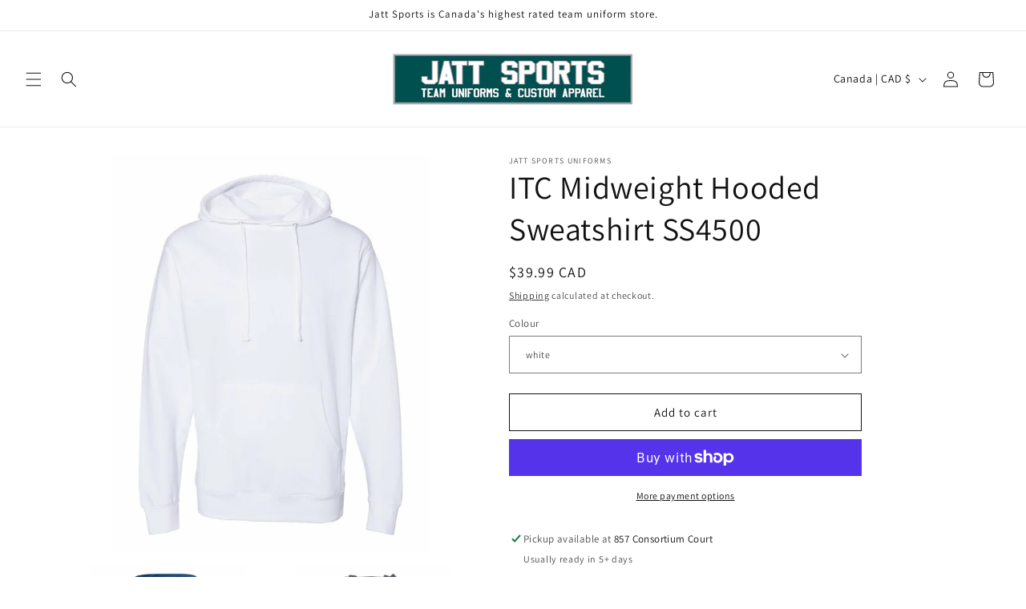

--- FILE ---
content_type: text/html; charset=utf-8
request_url: https://jattsportsuniforms.ca/products/independent-trading-company-midweight-hooded-sweatshirt-ss4500
body_size: 74375
content:
<!doctype html>
<html class="no-js" lang="en">
  <head><!--Content in content_for_header -->
<!--LayoutHub-Embed--><meta name="layouthub" /><link rel="stylesheet" href="https://fonts.googleapis.com/css?display=swap&family=Work+Sans:100,200,300,400,500,600,700,800,900|Merriweather:100,200,300,400,500,600,700,800,900" /><link rel="stylesheet" type="text/css" href="[data-uri]" media="all">
<!--LH--><!--/LayoutHub-Embed-->
 
<meta charset="utf-8">
    <meta http-equiv="X-UA-Compatible" content="IE=edge">
    <meta name="viewport" content="width=device-width,initial-scale=1">
    <meta name="theme-color" content="">
    <link rel="canonical" href="https://jattsportsuniforms.ca/products/independent-trading-company-midweight-hooded-sweatshirt-ss4500"><link rel="preconnect" href="https://fonts.shopifycdn.com" crossorigin><title>
      ITC Midweight Hooded Sweatshirt SS4500
 &ndash; Jatt Sports Uniforms</title>

    
      <meta name="description" content="Our SS4500 Basic Men&#39;s pullover hooded sweatshirt is made with soft, mid weight fleece and generous fit for comfort. Features a jersey lined hood, heavy gauge drawcord with metal eyelets and 1x1 ribbing at cuffs and waistband. This hoodie will quickly become your favorite go to hoody.  Ordering your custom hoodies is e">
    

    

<meta property="og:site_name" content="Jatt Sports Uniforms">
<meta property="og:url" content="https://jattsportsuniforms.ca/products/independent-trading-company-midweight-hooded-sweatshirt-ss4500">
<meta property="og:title" content="ITC Midweight Hooded Sweatshirt SS4500">
<meta property="og:type" content="product">
<meta property="og:description" content="Our SS4500 Basic Men&#39;s pullover hooded sweatshirt is made with soft, mid weight fleece and generous fit for comfort. Features a jersey lined hood, heavy gauge drawcord with metal eyelets and 1x1 ribbing at cuffs and waistband. This hoodie will quickly become your favorite go to hoody.  Ordering your custom hoodies is e"><meta property="og:image" content="http://jattsportsuniforms.ca/cdn/shop/products/33101_f_fl-683580.jpg?v=1646864061">
  <meta property="og:image:secure_url" content="https://jattsportsuniforms.ca/cdn/shop/products/33101_f_fl-683580.jpg?v=1646864061">
  <meta property="og:image:width" content="1250">
  <meta property="og:image:height" content="1250"><meta property="og:price:amount" content="39.99">
  <meta property="og:price:currency" content="CAD"><meta name="twitter:card" content="summary_large_image">
<meta name="twitter:title" content="ITC Midweight Hooded Sweatshirt SS4500">
<meta name="twitter:description" content="Our SS4500 Basic Men&#39;s pullover hooded sweatshirt is made with soft, mid weight fleece and generous fit for comfort. Features a jersey lined hood, heavy gauge drawcord with metal eyelets and 1x1 ribbing at cuffs and waistband. This hoodie will quickly become your favorite go to hoody.  Ordering your custom hoodies is e">


    <script src="//jattsportsuniforms.ca/cdn/shop/t/22/assets/constants.js?v=58251544750838685771708199570" defer="defer"></script>
    <script src="//jattsportsuniforms.ca/cdn/shop/t/22/assets/pubsub.js?v=158357773527763999511708199572" defer="defer"></script>
    <script src="//jattsportsuniforms.ca/cdn/shop/t/22/assets/global.js?v=37284204640041572741708199571" defer="defer"></script><script src="//jattsportsuniforms.ca/cdn/shop/t/22/assets/animations.js?v=88693664871331136111708199571" defer="defer"></script><script>window.performance && window.performance.mark && window.performance.mark('shopify.content_for_header.start');</script><meta name="google-site-verification" content="t7muIL1TcaxczI3BzQhcf-KciLMW_vuYG-r_3W0CHmk">
<meta id="shopify-digital-wallet" name="shopify-digital-wallet" content="/56483479732/digital_wallets/dialog">
<meta name="shopify-checkout-api-token" content="a4a107238eec8c91706bc145e8cdaa9a">
<meta id="in-context-paypal-metadata" data-shop-id="56483479732" data-venmo-supported="false" data-environment="production" data-locale="en_US" data-paypal-v4="true" data-currency="CAD">
<link rel="alternate" type="application/json+oembed" href="https://jattsportsuniforms.ca/products/independent-trading-company-midweight-hooded-sweatshirt-ss4500.oembed">
<script async="async" src="/checkouts/internal/preloads.js?locale=en-CA"></script>
<link rel="preconnect" href="https://shop.app" crossorigin="anonymous">
<script async="async" src="https://shop.app/checkouts/internal/preloads.js?locale=en-CA&shop_id=56483479732" crossorigin="anonymous"></script>
<script id="apple-pay-shop-capabilities" type="application/json">{"shopId":56483479732,"countryCode":"CA","currencyCode":"CAD","merchantCapabilities":["supports3DS"],"merchantId":"gid:\/\/shopify\/Shop\/56483479732","merchantName":"Jatt Sports Uniforms","requiredBillingContactFields":["postalAddress","email","phone"],"requiredShippingContactFields":["postalAddress","email","phone"],"shippingType":"shipping","supportedNetworks":["visa","masterCard","amex","discover","interac","jcb"],"total":{"type":"pending","label":"Jatt Sports Uniforms","amount":"1.00"},"shopifyPaymentsEnabled":true,"supportsSubscriptions":true}</script>
<script id="shopify-features" type="application/json">{"accessToken":"a4a107238eec8c91706bc145e8cdaa9a","betas":["rich-media-storefront-analytics"],"domain":"jattsportsuniforms.ca","predictiveSearch":true,"shopId":56483479732,"locale":"en"}</script>
<script>var Shopify = Shopify || {};
Shopify.shop = "jatt-sports-uniforms.myshopify.com";
Shopify.locale = "en";
Shopify.currency = {"active":"CAD","rate":"1.0"};
Shopify.country = "CA";
Shopify.theme = {"name":"Dawn","id":139986239704,"schema_name":"Dawn","schema_version":"13.0.0","theme_store_id":887,"role":"main"};
Shopify.theme.handle = "null";
Shopify.theme.style = {"id":null,"handle":null};
Shopify.cdnHost = "jattsportsuniforms.ca/cdn";
Shopify.routes = Shopify.routes || {};
Shopify.routes.root = "/";</script>
<script type="module">!function(o){(o.Shopify=o.Shopify||{}).modules=!0}(window);</script>
<script>!function(o){function n(){var o=[];function n(){o.push(Array.prototype.slice.apply(arguments))}return n.q=o,n}var t=o.Shopify=o.Shopify||{};t.loadFeatures=n(),t.autoloadFeatures=n()}(window);</script>
<script>
  window.ShopifyPay = window.ShopifyPay || {};
  window.ShopifyPay.apiHost = "shop.app\/pay";
  window.ShopifyPay.redirectState = null;
</script>
<script id="shop-js-analytics" type="application/json">{"pageType":"product"}</script>
<script defer="defer" async type="module" src="//jattsportsuniforms.ca/cdn/shopifycloud/shop-js/modules/v2/client.init-shop-cart-sync_BN7fPSNr.en.esm.js"></script>
<script defer="defer" async type="module" src="//jattsportsuniforms.ca/cdn/shopifycloud/shop-js/modules/v2/chunk.common_Cbph3Kss.esm.js"></script>
<script defer="defer" async type="module" src="//jattsportsuniforms.ca/cdn/shopifycloud/shop-js/modules/v2/chunk.modal_DKumMAJ1.esm.js"></script>
<script type="module">
  await import("//jattsportsuniforms.ca/cdn/shopifycloud/shop-js/modules/v2/client.init-shop-cart-sync_BN7fPSNr.en.esm.js");
await import("//jattsportsuniforms.ca/cdn/shopifycloud/shop-js/modules/v2/chunk.common_Cbph3Kss.esm.js");
await import("//jattsportsuniforms.ca/cdn/shopifycloud/shop-js/modules/v2/chunk.modal_DKumMAJ1.esm.js");

  window.Shopify.SignInWithShop?.initShopCartSync?.({"fedCMEnabled":true,"windoidEnabled":true});

</script>
<script>
  window.Shopify = window.Shopify || {};
  if (!window.Shopify.featureAssets) window.Shopify.featureAssets = {};
  window.Shopify.featureAssets['shop-js'] = {"shop-cart-sync":["modules/v2/client.shop-cart-sync_CJVUk8Jm.en.esm.js","modules/v2/chunk.common_Cbph3Kss.esm.js","modules/v2/chunk.modal_DKumMAJ1.esm.js"],"init-fed-cm":["modules/v2/client.init-fed-cm_7Fvt41F4.en.esm.js","modules/v2/chunk.common_Cbph3Kss.esm.js","modules/v2/chunk.modal_DKumMAJ1.esm.js"],"init-shop-email-lookup-coordinator":["modules/v2/client.init-shop-email-lookup-coordinator_Cc088_bR.en.esm.js","modules/v2/chunk.common_Cbph3Kss.esm.js","modules/v2/chunk.modal_DKumMAJ1.esm.js"],"init-windoid":["modules/v2/client.init-windoid_hPopwJRj.en.esm.js","modules/v2/chunk.common_Cbph3Kss.esm.js","modules/v2/chunk.modal_DKumMAJ1.esm.js"],"shop-button":["modules/v2/client.shop-button_B0jaPSNF.en.esm.js","modules/v2/chunk.common_Cbph3Kss.esm.js","modules/v2/chunk.modal_DKumMAJ1.esm.js"],"shop-cash-offers":["modules/v2/client.shop-cash-offers_DPIskqss.en.esm.js","modules/v2/chunk.common_Cbph3Kss.esm.js","modules/v2/chunk.modal_DKumMAJ1.esm.js"],"shop-toast-manager":["modules/v2/client.shop-toast-manager_CK7RT69O.en.esm.js","modules/v2/chunk.common_Cbph3Kss.esm.js","modules/v2/chunk.modal_DKumMAJ1.esm.js"],"init-shop-cart-sync":["modules/v2/client.init-shop-cart-sync_BN7fPSNr.en.esm.js","modules/v2/chunk.common_Cbph3Kss.esm.js","modules/v2/chunk.modal_DKumMAJ1.esm.js"],"init-customer-accounts-sign-up":["modules/v2/client.init-customer-accounts-sign-up_CfPf4CXf.en.esm.js","modules/v2/client.shop-login-button_DeIztwXF.en.esm.js","modules/v2/chunk.common_Cbph3Kss.esm.js","modules/v2/chunk.modal_DKumMAJ1.esm.js"],"pay-button":["modules/v2/client.pay-button_CgIwFSYN.en.esm.js","modules/v2/chunk.common_Cbph3Kss.esm.js","modules/v2/chunk.modal_DKumMAJ1.esm.js"],"init-customer-accounts":["modules/v2/client.init-customer-accounts_DQ3x16JI.en.esm.js","modules/v2/client.shop-login-button_DeIztwXF.en.esm.js","modules/v2/chunk.common_Cbph3Kss.esm.js","modules/v2/chunk.modal_DKumMAJ1.esm.js"],"avatar":["modules/v2/client.avatar_BTnouDA3.en.esm.js"],"init-shop-for-new-customer-accounts":["modules/v2/client.init-shop-for-new-customer-accounts_CsZy_esa.en.esm.js","modules/v2/client.shop-login-button_DeIztwXF.en.esm.js","modules/v2/chunk.common_Cbph3Kss.esm.js","modules/v2/chunk.modal_DKumMAJ1.esm.js"],"shop-follow-button":["modules/v2/client.shop-follow-button_BRMJjgGd.en.esm.js","modules/v2/chunk.common_Cbph3Kss.esm.js","modules/v2/chunk.modal_DKumMAJ1.esm.js"],"checkout-modal":["modules/v2/client.checkout-modal_B9Drz_yf.en.esm.js","modules/v2/chunk.common_Cbph3Kss.esm.js","modules/v2/chunk.modal_DKumMAJ1.esm.js"],"shop-login-button":["modules/v2/client.shop-login-button_DeIztwXF.en.esm.js","modules/v2/chunk.common_Cbph3Kss.esm.js","modules/v2/chunk.modal_DKumMAJ1.esm.js"],"lead-capture":["modules/v2/client.lead-capture_DXYzFM3R.en.esm.js","modules/v2/chunk.common_Cbph3Kss.esm.js","modules/v2/chunk.modal_DKumMAJ1.esm.js"],"shop-login":["modules/v2/client.shop-login_CA5pJqmO.en.esm.js","modules/v2/chunk.common_Cbph3Kss.esm.js","modules/v2/chunk.modal_DKumMAJ1.esm.js"],"payment-terms":["modules/v2/client.payment-terms_BxzfvcZJ.en.esm.js","modules/v2/chunk.common_Cbph3Kss.esm.js","modules/v2/chunk.modal_DKumMAJ1.esm.js"]};
</script>
<script>(function() {
  var isLoaded = false;
  function asyncLoad() {
    if (isLoaded) return;
    isLoaded = true;
    var urls = ["https:\/\/app.layouthub.com\/shopify\/layouthub.js?shop=jatt-sports-uniforms.myshopify.com","https:\/\/cdn1.stamped.io\/files\/widget.min.js?shop=jatt-sports-uniforms.myshopify.com"];
    for (var i = 0; i < urls.length; i++) {
      var s = document.createElement('script');
      s.type = 'text/javascript';
      s.async = true;
      s.src = urls[i];
      var x = document.getElementsByTagName('script')[0];
      x.parentNode.insertBefore(s, x);
    }
  };
  if(window.attachEvent) {
    window.attachEvent('onload', asyncLoad);
  } else {
    window.addEventListener('load', asyncLoad, false);
  }
})();</script>
<script id="__st">var __st={"a":56483479732,"offset":-18000,"reqid":"e2ee21a1-2897-4546-808b-7997fc9a7715-1769762332","pageurl":"jattsportsuniforms.ca\/products\/independent-trading-company-midweight-hooded-sweatshirt-ss4500","u":"ab000714dc7c","p":"product","rtyp":"product","rid":6929110368436};</script>
<script>window.ShopifyPaypalV4VisibilityTracking = true;</script>
<script id="captcha-bootstrap">!function(){'use strict';const t='contact',e='account',n='new_comment',o=[[t,t],['blogs',n],['comments',n],[t,'customer']],c=[[e,'customer_login'],[e,'guest_login'],[e,'recover_customer_password'],[e,'create_customer']],r=t=>t.map((([t,e])=>`form[action*='/${t}']:not([data-nocaptcha='true']) input[name='form_type'][value='${e}']`)).join(','),a=t=>()=>t?[...document.querySelectorAll(t)].map((t=>t.form)):[];function s(){const t=[...o],e=r(t);return a(e)}const i='password',u='form_key',d=['recaptcha-v3-token','g-recaptcha-response','h-captcha-response',i],f=()=>{try{return window.sessionStorage}catch{return}},m='__shopify_v',_=t=>t.elements[u];function p(t,e,n=!1){try{const o=window.sessionStorage,c=JSON.parse(o.getItem(e)),{data:r}=function(t){const{data:e,action:n}=t;return t[m]||n?{data:e,action:n}:{data:t,action:n}}(c);for(const[e,n]of Object.entries(r))t.elements[e]&&(t.elements[e].value=n);n&&o.removeItem(e)}catch(o){console.error('form repopulation failed',{error:o})}}const l='form_type',E='cptcha';function T(t){t.dataset[E]=!0}const w=window,h=w.document,L='Shopify',v='ce_forms',y='captcha';let A=!1;((t,e)=>{const n=(g='f06e6c50-85a8-45c8-87d0-21a2b65856fe',I='https://cdn.shopify.com/shopifycloud/storefront-forms-hcaptcha/ce_storefront_forms_captcha_hcaptcha.v1.5.2.iife.js',D={infoText:'Protected by hCaptcha',privacyText:'Privacy',termsText:'Terms'},(t,e,n)=>{const o=w[L][v],c=o.bindForm;if(c)return c(t,g,e,D).then(n);var r;o.q.push([[t,g,e,D],n]),r=I,A||(h.body.append(Object.assign(h.createElement('script'),{id:'captcha-provider',async:!0,src:r})),A=!0)});var g,I,D;w[L]=w[L]||{},w[L][v]=w[L][v]||{},w[L][v].q=[],w[L][y]=w[L][y]||{},w[L][y].protect=function(t,e){n(t,void 0,e),T(t)},Object.freeze(w[L][y]),function(t,e,n,w,h,L){const[v,y,A,g]=function(t,e,n){const i=e?o:[],u=t?c:[],d=[...i,...u],f=r(d),m=r(i),_=r(d.filter((([t,e])=>n.includes(e))));return[a(f),a(m),a(_),s()]}(w,h,L),I=t=>{const e=t.target;return e instanceof HTMLFormElement?e:e&&e.form},D=t=>v().includes(t);t.addEventListener('submit',(t=>{const e=I(t);if(!e)return;const n=D(e)&&!e.dataset.hcaptchaBound&&!e.dataset.recaptchaBound,o=_(e),c=g().includes(e)&&(!o||!o.value);(n||c)&&t.preventDefault(),c&&!n&&(function(t){try{if(!f())return;!function(t){const e=f();if(!e)return;const n=_(t);if(!n)return;const o=n.value;o&&e.removeItem(o)}(t);const e=Array.from(Array(32),(()=>Math.random().toString(36)[2])).join('');!function(t,e){_(t)||t.append(Object.assign(document.createElement('input'),{type:'hidden',name:u})),t.elements[u].value=e}(t,e),function(t,e){const n=f();if(!n)return;const o=[...t.querySelectorAll(`input[type='${i}']`)].map((({name:t})=>t)),c=[...d,...o],r={};for(const[a,s]of new FormData(t).entries())c.includes(a)||(r[a]=s);n.setItem(e,JSON.stringify({[m]:1,action:t.action,data:r}))}(t,e)}catch(e){console.error('failed to persist form',e)}}(e),e.submit())}));const S=(t,e)=>{t&&!t.dataset[E]&&(n(t,e.some((e=>e===t))),T(t))};for(const o of['focusin','change'])t.addEventListener(o,(t=>{const e=I(t);D(e)&&S(e,y())}));const B=e.get('form_key'),M=e.get(l),P=B&&M;t.addEventListener('DOMContentLoaded',(()=>{const t=y();if(P)for(const e of t)e.elements[l].value===M&&p(e,B);[...new Set([...A(),...v().filter((t=>'true'===t.dataset.shopifyCaptcha))])].forEach((e=>S(e,t)))}))}(h,new URLSearchParams(w.location.search),n,t,e,['guest_login'])})(!0,!0)}();</script>
<script integrity="sha256-4kQ18oKyAcykRKYeNunJcIwy7WH5gtpwJnB7kiuLZ1E=" data-source-attribution="shopify.loadfeatures" defer="defer" src="//jattsportsuniforms.ca/cdn/shopifycloud/storefront/assets/storefront/load_feature-a0a9edcb.js" crossorigin="anonymous"></script>
<script crossorigin="anonymous" defer="defer" src="//jattsportsuniforms.ca/cdn/shopifycloud/storefront/assets/shopify_pay/storefront-65b4c6d7.js?v=20250812"></script>
<script data-source-attribution="shopify.dynamic_checkout.dynamic.init">var Shopify=Shopify||{};Shopify.PaymentButton=Shopify.PaymentButton||{isStorefrontPortableWallets:!0,init:function(){window.Shopify.PaymentButton.init=function(){};var t=document.createElement("script");t.src="https://jattsportsuniforms.ca/cdn/shopifycloud/portable-wallets/latest/portable-wallets.en.js",t.type="module",document.head.appendChild(t)}};
</script>
<script data-source-attribution="shopify.dynamic_checkout.buyer_consent">
  function portableWalletsHideBuyerConsent(e){var t=document.getElementById("shopify-buyer-consent"),n=document.getElementById("shopify-subscription-policy-button");t&&n&&(t.classList.add("hidden"),t.setAttribute("aria-hidden","true"),n.removeEventListener("click",e))}function portableWalletsShowBuyerConsent(e){var t=document.getElementById("shopify-buyer-consent"),n=document.getElementById("shopify-subscription-policy-button");t&&n&&(t.classList.remove("hidden"),t.removeAttribute("aria-hidden"),n.addEventListener("click",e))}window.Shopify?.PaymentButton&&(window.Shopify.PaymentButton.hideBuyerConsent=portableWalletsHideBuyerConsent,window.Shopify.PaymentButton.showBuyerConsent=portableWalletsShowBuyerConsent);
</script>
<script>
  function portableWalletsCleanup(e){e&&e.src&&console.error("Failed to load portable wallets script "+e.src);var t=document.querySelectorAll("shopify-accelerated-checkout .shopify-payment-button__skeleton, shopify-accelerated-checkout-cart .wallet-cart-button__skeleton"),e=document.getElementById("shopify-buyer-consent");for(let e=0;e<t.length;e++)t[e].remove();e&&e.remove()}function portableWalletsNotLoadedAsModule(e){e instanceof ErrorEvent&&"string"==typeof e.message&&e.message.includes("import.meta")&&"string"==typeof e.filename&&e.filename.includes("portable-wallets")&&(window.removeEventListener("error",portableWalletsNotLoadedAsModule),window.Shopify.PaymentButton.failedToLoad=e,"loading"===document.readyState?document.addEventListener("DOMContentLoaded",window.Shopify.PaymentButton.init):window.Shopify.PaymentButton.init())}window.addEventListener("error",portableWalletsNotLoadedAsModule);
</script>

<script type="module" src="https://jattsportsuniforms.ca/cdn/shopifycloud/portable-wallets/latest/portable-wallets.en.js" onError="portableWalletsCleanup(this)" crossorigin="anonymous"></script>
<script nomodule>
  document.addEventListener("DOMContentLoaded", portableWalletsCleanup);
</script>

<link id="shopify-accelerated-checkout-styles" rel="stylesheet" media="screen" href="https://jattsportsuniforms.ca/cdn/shopifycloud/portable-wallets/latest/accelerated-checkout-backwards-compat.css" crossorigin="anonymous">
<style id="shopify-accelerated-checkout-cart">
        #shopify-buyer-consent {
  margin-top: 1em;
  display: inline-block;
  width: 100%;
}

#shopify-buyer-consent.hidden {
  display: none;
}

#shopify-subscription-policy-button {
  background: none;
  border: none;
  padding: 0;
  text-decoration: underline;
  font-size: inherit;
  cursor: pointer;
}

#shopify-subscription-policy-button::before {
  box-shadow: none;
}

      </style>
<script id="sections-script" data-sections="header" defer="defer" src="//jattsportsuniforms.ca/cdn/shop/t/22/compiled_assets/scripts.js?v=2700"></script>
<script>window.performance && window.performance.mark && window.performance.mark('shopify.content_for_header.end');</script>


    <style data-shopify>
      @font-face {
  font-family: Assistant;
  font-weight: 400;
  font-style: normal;
  font-display: swap;
  src: url("//jattsportsuniforms.ca/cdn/fonts/assistant/assistant_n4.9120912a469cad1cc292572851508ca49d12e768.woff2") format("woff2"),
       url("//jattsportsuniforms.ca/cdn/fonts/assistant/assistant_n4.6e9875ce64e0fefcd3f4446b7ec9036b3ddd2985.woff") format("woff");
}

      @font-face {
  font-family: Assistant;
  font-weight: 700;
  font-style: normal;
  font-display: swap;
  src: url("//jattsportsuniforms.ca/cdn/fonts/assistant/assistant_n7.bf44452348ec8b8efa3aa3068825305886b1c83c.woff2") format("woff2"),
       url("//jattsportsuniforms.ca/cdn/fonts/assistant/assistant_n7.0c887fee83f6b3bda822f1150b912c72da0f7b64.woff") format("woff");
}

      
      
      @font-face {
  font-family: Assistant;
  font-weight: 400;
  font-style: normal;
  font-display: swap;
  src: url("//jattsportsuniforms.ca/cdn/fonts/assistant/assistant_n4.9120912a469cad1cc292572851508ca49d12e768.woff2") format("woff2"),
       url("//jattsportsuniforms.ca/cdn/fonts/assistant/assistant_n4.6e9875ce64e0fefcd3f4446b7ec9036b3ddd2985.woff") format("woff");
}


      
        :root,
        .color-scheme-1 {
          --color-background: 255,255,255;
        
          --gradient-background: #ffffff;
        

        

        --color-foreground: 18,18,18;
        --color-background-contrast: 191,191,191;
        --color-shadow: 18,18,18;
        --color-button: 18,18,18;
        --color-button-text: 255,255,255;
        --color-secondary-button: 255,255,255;
        --color-secondary-button-text: 18,18,18;
        --color-link: 18,18,18;
        --color-badge-foreground: 18,18,18;
        --color-badge-background: 255,255,255;
        --color-badge-border: 18,18,18;
        --payment-terms-background-color: rgb(255 255 255);
      }
      
        
        .color-scheme-2 {
          --color-background: 243,243,243;
        
          --gradient-background: #f3f3f3;
        

        

        --color-foreground: 18,18,18;
        --color-background-contrast: 179,179,179;
        --color-shadow: 18,18,18;
        --color-button: 18,18,18;
        --color-button-text: 243,243,243;
        --color-secondary-button: 243,243,243;
        --color-secondary-button-text: 18,18,18;
        --color-link: 18,18,18;
        --color-badge-foreground: 18,18,18;
        --color-badge-background: 243,243,243;
        --color-badge-border: 18,18,18;
        --payment-terms-background-color: rgb(243 243 243);
      }
      
        
        .color-scheme-3 {
          --color-background: 36,40,51;
        
          --gradient-background: #242833;
        

        

        --color-foreground: 255,255,255;
        --color-background-contrast: 47,52,66;
        --color-shadow: 18,18,18;
        --color-button: 255,255,255;
        --color-button-text: 0,0,0;
        --color-secondary-button: 36,40,51;
        --color-secondary-button-text: 255,255,255;
        --color-link: 255,255,255;
        --color-badge-foreground: 255,255,255;
        --color-badge-background: 36,40,51;
        --color-badge-border: 255,255,255;
        --payment-terms-background-color: rgb(36 40 51);
      }
      
        
        .color-scheme-4 {
          --color-background: 18,18,18;
        
          --gradient-background: #121212;
        

        

        --color-foreground: 255,255,255;
        --color-background-contrast: 146,146,146;
        --color-shadow: 18,18,18;
        --color-button: 255,255,255;
        --color-button-text: 18,18,18;
        --color-secondary-button: 18,18,18;
        --color-secondary-button-text: 255,255,255;
        --color-link: 255,255,255;
        --color-badge-foreground: 255,255,255;
        --color-badge-background: 18,18,18;
        --color-badge-border: 255,255,255;
        --payment-terms-background-color: rgb(18 18 18);
      }
      
        
        .color-scheme-5 {
          --color-background: 51,79,180;
        
          --gradient-background: #334fb4;
        

        

        --color-foreground: 255,255,255;
        --color-background-contrast: 23,35,81;
        --color-shadow: 18,18,18;
        --color-button: 255,255,255;
        --color-button-text: 51,79,180;
        --color-secondary-button: 51,79,180;
        --color-secondary-button-text: 255,255,255;
        --color-link: 255,255,255;
        --color-badge-foreground: 255,255,255;
        --color-badge-background: 51,79,180;
        --color-badge-border: 255,255,255;
        --payment-terms-background-color: rgb(51 79 180);
      }
      

      body, .color-scheme-1, .color-scheme-2, .color-scheme-3, .color-scheme-4, .color-scheme-5 {
        color: rgba(var(--color-foreground), 0.75);
        background-color: rgb(var(--color-background));
      }

      :root {
        --font-body-family: Assistant, sans-serif;
        --font-body-style: normal;
        --font-body-weight: 400;
        --font-body-weight-bold: 700;

        --font-heading-family: Assistant, sans-serif;
        --font-heading-style: normal;
        --font-heading-weight: 400;

        --font-body-scale: 1.0;
        --font-heading-scale: 1.0;

        --media-padding: px;
        --media-border-opacity: 0.05;
        --media-border-width: 1px;
        --media-radius: 0px;
        --media-shadow-opacity: 0.0;
        --media-shadow-horizontal-offset: 0px;
        --media-shadow-vertical-offset: 4px;
        --media-shadow-blur-radius: 5px;
        --media-shadow-visible: 0;

        --page-width: 120rem;
        --page-width-margin: 0rem;

        --product-card-image-padding: 0.0rem;
        --product-card-corner-radius: 0.0rem;
        --product-card-text-alignment: left;
        --product-card-border-width: 0.0rem;
        --product-card-border-opacity: 0.1;
        --product-card-shadow-opacity: 0.0;
        --product-card-shadow-visible: 0;
        --product-card-shadow-horizontal-offset: 0.0rem;
        --product-card-shadow-vertical-offset: 0.4rem;
        --product-card-shadow-blur-radius: 0.5rem;

        --collection-card-image-padding: 0.0rem;
        --collection-card-corner-radius: 0.0rem;
        --collection-card-text-alignment: left;
        --collection-card-border-width: 0.0rem;
        --collection-card-border-opacity: 0.1;
        --collection-card-shadow-opacity: 0.0;
        --collection-card-shadow-visible: 0;
        --collection-card-shadow-horizontal-offset: 0.0rem;
        --collection-card-shadow-vertical-offset: 0.4rem;
        --collection-card-shadow-blur-radius: 0.5rem;

        --blog-card-image-padding: 0.0rem;
        --blog-card-corner-radius: 0.0rem;
        --blog-card-text-alignment: left;
        --blog-card-border-width: 0.0rem;
        --blog-card-border-opacity: 0.1;
        --blog-card-shadow-opacity: 0.0;
        --blog-card-shadow-visible: 0;
        --blog-card-shadow-horizontal-offset: 0.0rem;
        --blog-card-shadow-vertical-offset: 0.4rem;
        --blog-card-shadow-blur-radius: 0.5rem;

        --badge-corner-radius: 4.0rem;

        --popup-border-width: 1px;
        --popup-border-opacity: 0.1;
        --popup-corner-radius: 0px;
        --popup-shadow-opacity: 0.05;
        --popup-shadow-horizontal-offset: 0px;
        --popup-shadow-vertical-offset: 4px;
        --popup-shadow-blur-radius: 5px;

        --drawer-border-width: 1px;
        --drawer-border-opacity: 0.1;
        --drawer-shadow-opacity: 0.0;
        --drawer-shadow-horizontal-offset: 0px;
        --drawer-shadow-vertical-offset: 4px;
        --drawer-shadow-blur-radius: 5px;

        --spacing-sections-desktop: 0px;
        --spacing-sections-mobile: 0px;

        --grid-desktop-vertical-spacing: 8px;
        --grid-desktop-horizontal-spacing: 8px;
        --grid-mobile-vertical-spacing: 4px;
        --grid-mobile-horizontal-spacing: 4px;

        --text-boxes-border-opacity: 0.1;
        --text-boxes-border-width: 0px;
        --text-boxes-radius: 0px;
        --text-boxes-shadow-opacity: 0.0;
        --text-boxes-shadow-visible: 0;
        --text-boxes-shadow-horizontal-offset: 0px;
        --text-boxes-shadow-vertical-offset: 4px;
        --text-boxes-shadow-blur-radius: 5px;

        --buttons-radius: 0px;
        --buttons-radius-outset: 0px;
        --buttons-border-width: 1px;
        --buttons-border-opacity: 1.0;
        --buttons-shadow-opacity: 0.0;
        --buttons-shadow-visible: 0;
        --buttons-shadow-horizontal-offset: 0px;
        --buttons-shadow-vertical-offset: 4px;
        --buttons-shadow-blur-radius: 5px;
        --buttons-border-offset: 0px;

        --inputs-radius: 0px;
        --inputs-border-width: 1px;
        --inputs-border-opacity: 0.55;
        --inputs-shadow-opacity: 0.0;
        --inputs-shadow-horizontal-offset: 0px;
        --inputs-margin-offset: 0px;
        --inputs-shadow-vertical-offset: 4px;
        --inputs-shadow-blur-radius: 5px;
        --inputs-radius-outset: 0px;

        --variant-pills-radius: 40px;
        --variant-pills-border-width: 1px;
        --variant-pills-border-opacity: 0.55;
        --variant-pills-shadow-opacity: 0.0;
        --variant-pills-shadow-horizontal-offset: 0px;
        --variant-pills-shadow-vertical-offset: 4px;
        --variant-pills-shadow-blur-radius: 5px;
      }

      *,
      *::before,
      *::after {
        box-sizing: inherit;
      }

      html {
        box-sizing: border-box;
        font-size: calc(var(--font-body-scale) * 62.5%);
        height: 100%;
      }

      body {
        display: grid;
        grid-template-rows: auto auto 1fr auto;
        grid-template-columns: 100%;
        min-height: 100%;
        margin: 0;
        font-size: 1.5rem;
        letter-spacing: 0.06rem;
        line-height: calc(1 + 0.8 / var(--font-body-scale));
        font-family: var(--font-body-family);
        font-style: var(--font-body-style);
        font-weight: var(--font-body-weight);
      }

      @media screen and (min-width: 750px) {
        body {
          font-size: 1.6rem;
        }
      }
    </style>

    <link href="//jattsportsuniforms.ca/cdn/shop/t/22/assets/base.css?v=93405971894151239851708199572" rel="stylesheet" type="text/css" media="all" />
<link rel="preload" as="font" href="//jattsportsuniforms.ca/cdn/fonts/assistant/assistant_n4.9120912a469cad1cc292572851508ca49d12e768.woff2" type="font/woff2" crossorigin><link rel="preload" as="font" href="//jattsportsuniforms.ca/cdn/fonts/assistant/assistant_n4.9120912a469cad1cc292572851508ca49d12e768.woff2" type="font/woff2" crossorigin><link href="//jattsportsuniforms.ca/cdn/shop/t/22/assets/component-localization-form.css?v=155603600527820746741708199571" rel="stylesheet" type="text/css" media="all" />
      <script src="//jattsportsuniforms.ca/cdn/shop/t/22/assets/localization-form.js?v=169565320306168926741708199571" defer="defer"></script><link
        rel="stylesheet"
        href="//jattsportsuniforms.ca/cdn/shop/t/22/assets/component-predictive-search.css?v=118923337488134913561708199571"
        media="print"
        onload="this.media='all'"
      ><script>
      document.documentElement.className = document.documentElement.className.replace('no-js', 'js');
      if (Shopify.designMode) {
        document.documentElement.classList.add('shopify-design-mode');
      }
    </script>
  

<!-- BEGIN app block: shopify://apps/sa-request-a-quote/blocks/app-embed-block/56d84fcb-37c7-4592-bb51-641b7ec5eef0 -->


<script type="text/javascript">
    var config = {"settings":{"app_url":"https:\/\/quote.globosoftware.net","shop_url":"jatt-sports-uniforms.myshopify.com","domain":"jattsportsuniforms.ca","plan":"FREE","new_frontend":1,"new_setting":1,"front_shop_url":"jattsportsuniforms.ca","search_template_created":"false","collection_enable":"0","product_enable":"1","rfq_page":"request-for-quote","rfq_history":"quotes-history","lang_translations":[],"lang_translationsFormbuilder":[],"selector":{"productForm":[".home-product form[action*=\"\/cart\/add\"]",".shop-product form[action*=\"\/cart\/add\"]","#shopify-section-featured-product form[action*=\"\/cart\/add\"]","form.apb-product-form",".product-form__buy-buttons form[action*=\"\/cart\/add\"]","product-form form[action*=\"\/cart\/add\"]",".product-form form[action*=\"\/cart\/add\"]",".product-page form[action*=\"\/cart\/add\"]",".product-add form[action*=\"\/cart\/add\"]","[id*=\"ProductSection--\"] form[action*=\"\/cart\/add\"]","form#add-to-cart-form","form.sf-cart__form","form.productForm","form.product-form","form.product-single__form","form.shopify-product-form:not(#product-form-installment)","form.atc-form","form.atc-form-mobile","form[action*=\"\/cart\/add\"]:not([hidden]):not(#product-form-installment)"],"addtocart_selector":"#shopify_add_to_cart,.product-form .btn-cart,.js-product-button-add-to-cart,.shopify-product-form .btn-addtocart,#product-add-to-cart,.shopify-product-form .add_to_cart,.product-details__add-to-cart-button,.shopify-product-form .product-submit,.product-form__cart-buttons,.shopify-product-form input[type=\"submit\"],.js-product-form button[type=\"submit\"],form.product-purchase-form button[type=\"submit\"],#addToCart,#AddToCart,[data-btn-type=\"add-to-cart\"],.default-cart-button__button,.shopify-product-form button[data-add-to-cart],form[data-product-form] .add-to-cart-btn,.product__submit__add,.product-form .add-to-cart-button,.product-form__cart-submit,.shopify-product-form button[data-product-add],#AddToCart--product-template,.product-buy-buttons--cta,.product-form__add-btn,form[data-type=\"add-to-cart-form\"] .product__add-to-cart,.productForm .productForm-submit,.ProductForm__AddToCart,.shopify-product-form .btn--add-to-cart,.ajax-product-form button[data-add-to-cart],.shopify-product-form .product__submit__add,form[data-product-form] .add-to-cart,.product-form .product__submit__add,.shopify-product-form button[type=\"submit\"][data-add-button],.product-form .product-form__add-button,.product-form__submit,.product-single__form .add-to-cart,form#AddToCartForm button#AddToCart,form.shopify-product-form button.add-to-cart,form[action*=\"\/cart\/add\"] [name=\"add\"],form[action*=\"\/cart\/add\"] button#AddToCartDesk, form[data-product-form] button[data-product-add], .product-form--atc-button[data-product-atc], .globo-validationForm, button.single_add_to_cart_button, input#AddToCart-product-template, button[data-action=\"add-to-cart\"], .product-details-wrapper .add-to-cart input, form.product-menu-form .product-menu-button[data-product-menu-button-atc], .product-add input#AddToCart, #product-content #add-to-cart #addToCart, .product-form-submit-wrap .add-to-cart-button, .productForm-block .productForm-submit, .btn-wrapper-c .add, .product-submit input.add-to-cart, .form-element-quantity-submit .form-element-submit-button, .quantity-submit-row__submit input, form#AddToCartForm .product-add input#addToCart, .product__form .product__add-to-cart, #product-description form .product-add .add, .product-add input.button.product-add-available, .globo__validation-default, #product-area .product-details-wrapper .options .selector-wrapper .submit,.product_type_simple add_to_cart_button,.pr_atc,.js-product-button-add-to-cart,.product-cta,.tt-btn-addtocart,.product-card-interaction,.product-item__quick-form,.product--quick-add,.btn--quick[data-add-to-cart],.product-card-btn__btn,.productitem--action-atc,.quick-add-btn,.quick-add-button,.product-item__quick-add-button,add-to-cart,.cartButton,.product_after_shop_loop_buttons,.quick-buy-product-form .pb-button-shadow,.product-form__submit,.quick-add__submit,.product__submit__add,form #AddToCart-product-template, form #AddToCart, form #addToCart-product-template, form .product__add-to-cart-button, form .product-form__cart-submit, form .add-to-cart, form .cart-functions \u003e button, form .productitem--action-atc, form .product-form--atc-button, form .product-menu-button-atc, form .product__add-to-cart, form .add-to-cart-button, form #addToCart, form .product-detail__form__action \u003e button, form .product-form-submit-wrap \u003e input, form .product-form input[type=\"submit\"], form input.submit, form .add_to_cart, form .product-item-quick-shop, form #add-to-cart, form .productForm-submit, form .add-to-cart-btn, form .product-single__add-btn, form .quick-add--add-button, form .product-page--add-to-cart, form .addToCart, form .product-form .form-actions, form .button.add, form button#add, form .addtocart, form .AddtoCart, form .product-add input.add, form button#purchase, form[action*=\"\/cart\/add\"] button[type=\"submit\"], form .product__form button[type=\"submit\"], form #AddToCart--product-template","addToCartTextElement":"[data-add-to-cart-text], [data-button-text], .button-text, *:not(.icon):not(.spinner):not(.no-js):not(.spinner-inner-1):not(.spinner-inner-2):not(.spinner-inner-3)","collectionProductForm":".spf-product__form, form[action*=\"\/cart\/add\"]","collectionAddToCartSelector":".collectionPreorderAddToCartBtn, [type=\"submit\"]:not(.quick-add__submit), [name=\"add\"]:not(.quick-add__submit), .add-to-cart-btn, .pt-btn-addtocart, .js-add-to-cart, .tt-btn-addtocart, .spf-product__form-btn-addtocart, .ProductForm__AddToCart, button.gt_button.gt_product-button--add-to-cart, .button--addToCart","productCollectionItem":".grid__item, .product-item, .card \u003e .card__content .card__information,.collection-product-card,.sf__pcard,.product-item__content,.products .product-col,.pr_list_item,.pr_grid_item,.product-wrap,.tt-layout-product-item .tt-product,.products-grid .grid-item,.product-grid .indiv-product, .product-list [data-product-item],.product-list .product-block,.collection-products .collection-product,.collection__grid-loop .product-index,.product-thumbnail[data-product-thumbnail],.filters-results .product-list .card,.product-loop .product-index,#main-collection-product-grid .product-index,.collection-container .product,.featured-collection .product,.collection__grid-item,.collection-product,[data-product-grid-item],.product-grid-item.product-grid-item--featured,.collection__products .product-grid-item, .collection-alternating-product,.product-list-item, .collection-product-grid [class*=\"column\"],.collection-filters .product-grid-item, .featured-collection__content .featured-collection__item,.collection-grid .grid-item.grid-product,#CollectionProductGrid .collection-list li,.collection__products .product-item,.collection__products .product-item,#main-collection-product-grid .product-loop__item,.product-loop .product-loop__item, .products #ajaxSection c:not(.card-price),#main-collection-products .product,.grid.gap-theme \u003e li,.mainCollectionProductGrid .grid .block-product,.collection-grid-main .items-start \u003e .block, .s-collection__products .c-product-item,.products-grid .product,[data-section-type=\"collection\"] .group.block,.blocklayout .block.product,.sf__pcard,.product-grid .product-block,.product-list .product-block .product-block__inner, .collection.grid .product-item .product-item__wrapper,.collection--body--grid .product--root,.o-layout__item .product-card,.productgrid--items .productgrid--item .productitem,.box__collection,.collection-page__product,.collection-grid__row .product-block .product-block__inner,.ProductList .Grid__Cell .ProductItem .ProductItem__Wrapper,.items .item .item__inner,.grid-flex .product-block,.product-loop .product,.collection__products .product-tile,.product-list .product-item, .product-grid .grid-item .grid-item__content,.collection .product-item, .collection__grid .product-card .product-card-info,.collection-list .block,.collection__products .product-item,.product--root[data-product-view=grid],.grid__wrapper .product-loop__item,.collection__list-item, #CollectionSection .grid-uniform .grid-item, #shopify-section-collection-template .product-item, .collections__products .featured-collections__item, .collection-grid-section:not(.shopify-section),.spf-product-card,.product-grid-item,.productitem, .type-product-grid-item, .product-details, .featured-product-content","productCollectionHref":"h3[data-href*=\"\/products\/\"], div[data-href*=\"\/products\/\"], a.product-block__link[href*=\"\/products\/\"], a.indiv-product__link[href*=\"\/products\/\"], a.thumbnail__link[href*=\"\/products\/\"], a.product-item__link[href*=\"\/products\/\"], a.product-card__link[href*=\"\/products\/\"], a.product-card-link[href*=\"\/products\/\"], a.product-block__image__link[href*=\"\/products\/\"], a.stretched-link[href*=\"\/products\/\"], a.grid-product__link[href*=\"\/products\/\"], a.product-grid-item--link[href*=\"\/products\/\"], a.product-link[href*=\"\/products\/\"], a.product__link[href*=\"\/products\/\"], a.full-unstyled-link[href*=\"\/products\/\"], a.grid-item__link[href*=\"\/products\/\"], a.grid-product__link[href*=\"\/products\/\"], a[data-product-page-link][href*=\"\/products\/\"], a[href*=\"\/products\/\"]:not(.logo-bar__link,.ButtonGroup__Item.Button,.menu-promotion__link,.site-nav__link,.mobile-nav__link,.hero__sidebyside-image-link,.announcement-link,.breadcrumbs-list__link,.single-level-link,.d-none,.icon-twitter,.icon-facebook,.icon-pinterest,#btn,.list-menu__item.link.link--tex,.btnProductQuickview,.index-banner-slides-each,.global-banner-switch,.sub-nav-item-link,.announcement-bar__link)","quickViewSelector":"a.quickview-icon.quickview, .qv-icon, .previewer-button, .sca-qv-button, .product-item__action-button[data-action=\"open-modal\"], .boost-pfs-quickview-btn, .collection-product[data-action=\"show-product\"], button.product-item__quick-shop-button, .product-item__quick-shop-button-wrapper, .open-quick-view, .product-item__action-button[data-action=\"open-modal\"], .tt-btn-quickview, .product-item-quick-shop .available, .quickshop-trigger, .productitem--action-trigger:not(.productitem--action-atc), .quick-product__btn, .thumbnail, .quick_shop, a.sca-qv-button, .overlay, .quick-view, .open-quick-view, [data-product-card-link], a[rel=\"quick-view\"], a.quick-buy, div.quickview-button \u003e a, .block-inner a.more-info, .quick-shop-modal-trigger, a.quick-view-btn, a.spo-quick-view, div.quickView-button, a.product__label--quick-shop, span.trigger-quick-view, a.act-quickview-button, a.product-modal, [data-quickshop-full], [data-quickshop-slim], [data-quickshop-trigger], .quick_view_btn, .js-quickview-trigger, [id*=\"quick-add-template\"], .js-quickbuy-button","quickViewProductForm":".qv-form, .qview-form, .description-wrapper_content, .wx-product-wrapper, #sca-qv-add-item-form, .product-form, #boost-pfs-quickview-cart-form, .product.preview .shopify-product-form, .product-details__form, .gfqv-product-form, #ModalquickView form#modal_quick_view, .quick_view_form, .product_form, .quick-buy__product-form, .quick-shop-modal form[action*=\"\/cart\/add\"], #quick-shop-modal form[action*=\"\/cart\/add\"], .white-popup.quick-view form[action*=\"\/cart\/add\"], .quick-view form[action*=\"\/cart\/add\"], [id*=\"QuickShopModal-\"] form[action*=\"\/cart\/add\"], .quick-shop.active form[action*=\"\/cart\/add\"], .quick-view-panel form[action*=\"\/cart\/add\"], .content.product.preview form[action*=\"\/cart\/add\"], .quickView-wrap form[action*=\"\/cart\/add\"], .quick-modal form[action*=\"\/cart\/add\"], #colorbox form[action*=\"\/cart\/add\"], .product-quick-view form[action*=\"\/cart\/add\"], .quickform, .modal--quickshop-full, .modal--quickshop form[action*=\"\/cart\/add\"], .quick-shop-form, .fancybox-inner form[action*=\"\/cart\/add\"], #quick-view-modal form[action*=\"\/cart\/add\"], [data-product-modal] form[action*=\"\/cart\/add\"], .modal--quick-shop.modal--is-active form[action*=\"\/cart\/add\"]","searchResultSelector":".predictive-search, .search__results__products, .search-bar__results, .predictive-search-results, #PredictiveResults, .search-results-panel, .search-flydown--results, .header-search-results-wrapper, .main_search__popup","searchResultItemSelector":".predictive-search__list-item, .predictive-search__results-list li, ul li, .product-item, .search-bar__results-products .mini-product, .search__product-loop li, .grid-item, .grid-product, .search--result-group .row, .search-flydown--product, .predictive-search-group .grid, .main-search-result, .search-result","price_selector":".sf__pcard-price,.shopify-Price-amount,#price_ppr,.product-page-info__price,.tt-price,.price-box,.product__price-container,.product-meta__price-list-container,.product-item-meta__price-list-container,.collection-product-price,.product__grid__price,.product-grid-item__price,.product-price--wrapper,.price__current,.product-loop-element__price,.product-block__price,[class*=\"product-card-price\"],.ProductMeta__PriceList,.ProductItem__PriceList,.product-detail__price,.price_wrapper,.product__price__wrap,[data-price-wrapper],.product-item__price-list,.product-single__prices,.product-block--price,.product-page--pricing,.current-price,.product-prices,.product-card-prices,.product-price-block,product-price-root,.product--price-container,.product-form__prices,.product-loop__price,.card-price,.product-price-container,.product_after_shop_loop_price,.main-product__price,.product-block-price,span[data-product-price],.block-price,product-price,.price-wrapper,.price__container,#ProductPrice-product-template,#ProductPrice,.product-price,.product__price—reg,#productPrice-product-template,.product__current-price,.product-thumb-caption-price-current,.product-item-caption-price-current,.grid-product__price,.product__price,span.price:not(.mini-cart__content .price),span.product-price,.productitem--price,.product-pricing,span.money,.product-item__price,.product-list-item-price,p.price,div.price,.product-meta__prices,div.product-price,span#price,.price.money,h3.price,a.price,.price-area,.product-item-price,.pricearea,.collectionGrid .collectionBlock-info \u003e p,#ComparePrice,.product--price-wrapper,.product-page--price-wrapper,.color--shop-accent.font-size--s.t--meta.f--main,.ComparePrice,.ProductPrice,.prodThumb .title span:last-child,.product-single__price-product-template,.product-info-price,.price-money,.prod-price,#price-field,.product-grid--price,.prices,.pricing,#product-price,.money-styling,.compare-at-price,.product-item--price,.card__price,.product-card__price,.product-price__price,.product-item__price-wrapper,.product-single__price,.grid-product__price-wrap,a.grid-link p.grid-link__meta,dl.price,.mini-product__price,.predictive-search__price","buynow_selector":".shopify-payment-button","quantity_selector":"[name=\"quantity\"], input.quantity, [name=\"qty\"]","variantSelector":".product-form__variants, .ga-product_variant_select, select[name=\"id\"], input[name=\"id\"], .qview-variants \u003e select, select[name=\"id[]\"], input[name=\"grfqId\"], select[name=\"idGlobo\"]","variantActivator":".product-form__chip-wrapper, .product__swatches [data-swatch-option], .swatch__container .swatch__option, .gf_swatches .gf_swatch, .product-form__controls-group-options select, ul.clickyboxes li, .pf-variant-select, ul.swatches-select li, .product-options__value, .form-check-swatch, button.btn.swatch select.product__variant, .pf-container a, button.variant.option, ul.js-product__variant--container li, .variant-input, .product-variant \u003e ul \u003e li  ,.input--dropdown, .HorizontalList \u003e li, .product-single__swatch__item, .globo-swatch-list ul.value \u003e .select-option, .form-swatch-item, .selector-wrapper select, select.pf-input, ul.swatches-select \u003e li.nt-swatch.swatch_pr_item, ul.gfqv-swatch-values \u003e li, .lh-swatch-select, .swatch-image, .variant-image-swatch, #option-size, .selector-wrapper .replaced, .regular-select-content \u003e .regular-select-item, .radios--input, ul.swatch-view \u003e li \u003e .swatch-selector ,.single-option-selector, .swatch-element input, [data-product-option], .single-option-selector__radio, [data-index^=\"option\"], .SizeSwatchList input, .swatch-panda input[type=radio], .swatch input, .swatch-element input[type=radio], select[id*=\"product-select-\"], select[id|=\"product-select-option\"], [id|=\"productSelect-product\"], [id|=\"ProductSelect-option\"],select[id|=\"product-variants-option\"],select[id|=\"sca-qv-product-selected-option\"],select[id*=\"product-variants-\"],select[id|=\"product-selectors-option\"],select[id|=\"variant-listbox-option\"],select[id|=\"id-option\"],select[id|=\"SingleOptionSelector\"], .variant-input-wrap input, [data-action=\"select-value\"], .product-swatch-list li, .product-form__input input","checkout_btn":"input[type=\"submit\"][name=\"checkout\"], button[type=\"submit\"][name=\"checkout\"]","quoteCounter":".quotecounter .bigquotecounter, .cart-icon .quotecount, cart-icon .count, [id=\"quoteCount\"], .quoteCount, .g-quote-item span.g-badge, .medium-up--hide.small--one-half .site-header__cart span.quotecount","positionButton":".g-atc","positionCollectionButton":".g-collection-atc","positionQuickviewButton":".g-quickview-atc","positionFeatureButton":".g-feature-atc","positionSearchButton":".g-feature-atc","positionLoginButton":".g-login-btn"},"classes":{"rfqButton":"rfq-btn","rfqCollectionButton":"rfq-collection-btn","rfqCartButton":"rfq-btn-cart","rfqLoginButton":"grfq-login-to-see-price-btn","rfqTheme":"rfq-theme","rfqHidden":"rfq-hidden","rfqHidePrice":"GRFQHidePrice","rfqHideAtcBtn":"GRFQHideAddToCartButton","rfqHideBuynowBtn":"GRFQHideBuyNowButton","rfqCollectionContent":"rfq-collection-content","rfqCollectionLoaded":"rfq-collection-loaded","rfqCollectionItem":"rfq-collection-item","rfqCollectionVariantSelector":"rfq-variant-id","rfqSingleProductForm":"rfq-product-form","rfqCollectionProductForm":"rfq-collection-form","rfqFeatureProductForm":"rfq-feature-form","rfqQuickviewProductForm":"rfq-quickview-form","rfqCollectionActivator":"rfq-variant-selector"},"translation_default":{"button":"Add to Quote","popupsuccess":"The product %s is added to your quote.","popupproductselection":"Products selection","popupreviewinformation":"Review information","popupcontactinformation":"Contact information","popupcontinue":"Continue Shopping","popupviewquote":"View Quote","popupnextstep":"Next step","popuppreviousstep":"Previous step","productsubheading":"Enter your quote quantity for each variant","popupcontactinformationheading":"Contact information","popupcontactinformationsubheading":"In order to reach out to you we would like to know a bit more about you.","popupback":"Back","popupupdate":"Update","popupproducts":"Products","popupproductssubheading":"The following products will be added to your quote request","popupthankyou":"Thank you","toast_message":"Product added to quote","pageempty":"Your quote is currently empty.","pagebutton":"Submit Request","pagesubmitting":"Submitting Request","pagesuccess":"Thank you for submitting a request a quote!","pagecontinueshopping":"Continue Shopping","pageimage":"","pageproduct":"Product","pagevendor":"Vendor","pagesku":"SKU","pageoption":"Option","pagequantity":"Quantity","pageprice":"Price","pagetotal":"Total","formrequest":"Form Request","pagesubtotal":"Subtotal","pageremove":"Remove","error_messages":{"required":"Please fill in this field","invalid_name":"Invalid name","invalid_email":"Invalid email","invalid_phone":"Invalid phone","file_size_limit":"File size exceed limit","file_not_allowed":"File extension is not allowed","required_captcha":"Please verify captcha","element_optional":"Optional"},"historylogin":"You have to {login|login} to use Quote history feature.","historyempty":"You haven't placed any quote yet.","historyaccount":"Account Information","historycustomer":"Customer Name","historyid":"","historydate":"Date","historyitems":"Items","historyaction":"Action","historyview":"View","login_to_show_price_button":"Login to see price","message_toast":"Product added to quote"},"show_buynow":2,"show_atc":2,"show_price":2,"convert_cart_enable":"2","redirectUrl":"","message_type_afteratq":"redirect","require_login":0,"login_to_show_price":0,"login_to_show_price_button_background":"transparent","login_to_show_price_button_text_color":"inherit","money_format":"$","money_format_full":"${{amount}}","rules":{"all":{"enable":true},"manual":{"enable":false,"manual_products":null},"automate":{"enable":false,"automate_rule":[{"value":null,"where":"NOT_EQUALS","select":"TITLE"}],"automate_operator":"and"}},"hide_price_rule":{"manual":{"ids":[]},"automate":{"operator":"and","rule":[{"select":"TITLE","value":null,"where":"CONTAINS"}]}},"settings":{"historylogin":"You have to {login|login} to use Quote history feature."},"file_extension":["pdf","jpg","jpeg","psd"],"reCAPTCHASiteKey":"","product_field_display":["image","option","qty"],"form_elements":[{"id":563653,"form_id":25693,"code":"name","type":"text","subtype":null,"label":"Name","default":null,"placeholder":"Enter your name","className":null,"maxlength":null,"rows":null,"required":1,"validate":null,"allow_multiple":null,"width":"100","description":null,"created_at":"2024-02-10 19:38:31","updated_at":"2024-02-10 19:38:31"},{"id":563654,"form_id":25693,"code":"email","type":"email","subtype":null,"label":"Email","default":null,"placeholder":"Enter your email","className":null,"maxlength":null,"rows":null,"required":1,"validate":null,"allow_multiple":null,"width":"100","description":null,"created_at":"2024-02-10 19:38:31","updated_at":"2024-02-10 19:38:31"},{"id":563655,"form_id":25693,"code":"message","type":"textarea","subtype":null,"label":"Message","default":null,"placeholder":"Message","className":null,"maxlength":null,"rows":null,"required":1,"validate":null,"allow_multiple":null,"width":"100","description":null,"created_at":"2024-02-10 19:38:31","updated_at":"2024-02-10 19:38:31"}],"quote_widget_enable":true,"quote_widget_action":"go_to_quote_page","quote_widget_icon":"","quote_widget_label":"Quote ({numOfItem})","quote_widget_background":"#000","quote_widget_color":"#fff","quote_widget_position":"#000","enable_custom_price":"0","button_background":"","button_color":"","buttonfont":"13px","popup_primary_bg_color":"#5b227d","appearance":"","continue_shopping":"https:\/\/jatt-sports-uniforms.myshopify.com\/collections\/all","collection_variant_selector":"1"}}
    window.GRFQConfigs = window.GRFQConfigs || {};
    
    GRFQConfigs.classes = {
        rfqButton: 'rfq-btn',
        rfqCollectionButton: 'rfq-collection-btn',
        rfqCartButton: 'rfq-btn-cart',
        rfqLoginButton: 'grfq-login-to-see-price-btn',
        rfqTheme: 'rfq-theme',
        rfqHidden: 'rfq-hidden',
        rfqHidePrice: 'GRFQHidePrice',
        rfqHideAtcBtn: 'GRFQHideAddToCartButton',
        rfqHideBuynowBtn: 'GRFQHideBuyNowButton',
        rfqCollectionContent: 'rfq-collection-content',
        rfqCollectionLoaded: 'rfq-collection-loaded',
        rfqCollectionItem: 'rfq-collection-item',
        rfqCollectionVariantSelector: 'rfq-variant-id',
        rfqSingleProductForm: 'rfq-product-form',
        rfqCollectionProductForm: 'rfq-collection-form',
        rfqFeatureProductForm: 'rfq-feature-form',
        rfqQuickviewProductForm: 'rfq-quickview-form',
        rfqCollectionActivator: 'rfq-variant-selector'
    }
    GRFQConfigs.selector = {
        productForm: [
            ".home-product form[action*=\"/cart/add\"]",
            ".shop-product form[action*=\"/cart/add\"]",
            "#shopify-section-featured-product form[action*=\"/cart/add\"]",
            "form.apb-product-form",
            ".product-form__buy-buttons form[action*=\"/cart/add\"]",
            "product-form form[action*=\"/cart/add\"]",
            ".product-form form[action*=\"/cart/add\"]",
            ".product-page form[action*=\"/cart/add\"]",
            ".product-add form[action*=\"/cart/add\"]",
            "[id*=\"ProductSection--\"] form[action*=\"/cart/add\"]",
            "form#add-to-cart-form",
            "form.sf-cart__form",
            "form.productForm",
            "form.product-form",
            "form.product-single__form",
            "form.shopify-product-form:not(#product-form-installment)",
            "form.atc-form",
            "form.atc-form-mobile",
            "form[action*=\"/cart/add\"]:not([hidden]):not(#product-form-installment)"
        ],
        addtocart_selector: "#shopify_add_to_cart,.product-form .btn-cart,.js-product-button-add-to-cart,.shopify-product-form .btn-addtocart,#product-add-to-cart,.shopify-product-form .add_to_cart,.product-details__add-to-cart-button,.shopify-product-form .product-submit,.product-form__cart-buttons,.shopify-product-form input[type=\"submit\"],.js-product-form button[type=\"submit\"],form.product-purchase-form button[type=\"submit\"],#addToCart,#AddToCart,[data-btn-type=\"add-to-cart\"],.default-cart-button__button,.shopify-product-form button[data-add-to-cart],form[data-product-form] .add-to-cart-btn,.product__submit__add,.product-form .add-to-cart-button,.product-form__cart-submit,.shopify-product-form button[data-product-add],#AddToCart--product-template,.product-buy-buttons--cta,.product-form__add-btn,form[data-type=\"add-to-cart-form\"] .product__add-to-cart,.productForm .productForm-submit,.ProductForm__AddToCart,.shopify-product-form .btn--add-to-cart,.ajax-product-form button[data-add-to-cart],.shopify-product-form .product__submit__add,form[data-product-form] .add-to-cart,.product-form .product__submit__add,.shopify-product-form button[type=\"submit\"][data-add-button],.product-form .product-form__add-button,.product-form__submit,.product-single__form .add-to-cart,form#AddToCartForm button#AddToCart,form.shopify-product-form button.add-to-cart,form[action*=\"/cart/add\"] [name=\"add\"],form[action*=\"/cart/add\"] button#AddToCartDesk, form[data-product-form] button[data-product-add], .product-form--atc-button[data-product-atc], .globo-validationForm, button.single_add_to_cart_button, input#AddToCart-product-template, button[data-action=\"add-to-cart\"], .product-details-wrapper .add-to-cart input, form.product-menu-form .product-menu-button[data-product-menu-button-atc], .product-add input#AddToCart, #product-content #add-to-cart #addToCart, .product-form-submit-wrap .add-to-cart-button, .productForm-block .productForm-submit, .btn-wrapper-c .add, .product-submit input.add-to-cart, .form-element-quantity-submit .form-element-submit-button, .quantity-submit-row__submit input, form#AddToCartForm .product-add input#addToCart, .product__form .product__add-to-cart, #product-description form .product-add .add, .product-add input.button.product-add-available, .globo__validation-default, #product-area .product-details-wrapper .options .selector-wrapper .submit,.product_type_simple add_to_cart_button,.pr_atc,.js-product-button-add-to-cart,.product-cta,.tt-btn-addtocart,.product-card-interaction,.product-item__quick-form,.product--quick-add,.btn--quick[data-add-to-cart],.product-card-btn__btn,.productitem--action-atc,.quick-add-btn,.quick-add-button,.product-item__quick-add-button,add-to-cart,.cartButton,.product_after_shop_loop_buttons,.quick-buy-product-form .pb-button-shadow,.product-form__submit,.quick-add__submit,.product__submit__add,form #AddToCart-product-template, form #AddToCart, form #addToCart-product-template, form .product__add-to-cart-button, form .product-form__cart-submit, form .add-to-cart, form .cart-functions > button, form .productitem--action-atc, form .product-form--atc-button, form .product-menu-button-atc, form .product__add-to-cart, form .add-to-cart-button, form #addToCart, form .product-detail__form__action > button, form .product-form-submit-wrap > input, form .product-form input[type=\"submit\"], form input.submit, form .add_to_cart, form .product-item-quick-shop, form #add-to-cart, form .productForm-submit, form .add-to-cart-btn, form .product-single__add-btn, form .quick-add--add-button, form .product-page--add-to-cart, form .addToCart, form .product-form .form-actions, form .button.add, form button#add, form .addtocart, form .AddtoCart, form .product-add input.add, form button#purchase, form[action*=\"/cart/add\"] button[type=\"submit\"], form .product__form button[type=\"submit\"], form #AddToCart--product-template",
        addToCartTextElement: "[data-add-to-cart-text], [data-button-text], .button-text, *:not(.icon):not(.spinner):not(.no-js):not(.spinner-inner-1):not(.spinner-inner-2):not(.spinner-inner-3)",
        collectionProductForm: ".spf-product__form, form[action*=\"/cart/add\"]",
        collectionAddToCartSelector: ".collectionPreorderAddToCartBtn, [type=\"submit\"]:not(.quick-add__submit), [name=\"add\"]:not(.quick-add__submit), .add-to-cart-btn, .pt-btn-addtocart, .js-add-to-cart, .tt-btn-addtocart, .spf-product__form-btn-addtocart, .ProductForm__AddToCart, button.gt_button.gt_product-button--add-to-cart, .button--addToCart",
        productCollectionItem: ".grid__item, .product-item, .card > .card__content .card__information,.collection-product-card,.sf__pcard,.product-item__content,.products .product-col,.pr_list_item,.pr_grid_item,.product-wrap,.tt-layout-product-item .tt-product,.products-grid .grid-item,.product-grid .indiv-product, .product-list [data-product-item],.product-list .product-block,.collection-products .collection-product,.collection__grid-loop .product-index,.product-thumbnail[data-product-thumbnail],.filters-results .product-list .card,.product-loop .product-index,#main-collection-product-grid .product-index,.collection-container .product,.featured-collection .product,.collection__grid-item,.collection-product,[data-product-grid-item],.product-grid-item.product-grid-item--featured,.collection__products .product-grid-item, .collection-alternating-product,.product-list-item, .collection-product-grid [class*=\"column\"],.collection-filters .product-grid-item, .featured-collection__content .featured-collection__item,.collection-grid .grid-item.grid-product,#CollectionProductGrid .collection-list li,.collection__products .product-item,.collection__products .product-item,#main-collection-product-grid .product-loop__item,.product-loop .product-loop__item, .products #ajaxSection c:not(.card-price),#main-collection-products .product,.grid.gap-theme > li,.mainCollectionProductGrid .grid .block-product,.collection-grid-main .items-start > .block, .s-collection__products .c-product-item,.products-grid .product,[data-section-type=\"collection\"] .group.block,.blocklayout .block.product,.sf__pcard,.product-grid .product-block,.product-list .product-block .product-block__inner, .collection.grid .product-item .product-item__wrapper,.collection--body--grid .product--root,.o-layout__item .product-card,.productgrid--items .productgrid--item .productitem,.box__collection,.collection-page__product,.collection-grid__row .product-block .product-block__inner,.ProductList .Grid__Cell .ProductItem .ProductItem__Wrapper,.items .item .item__inner,.grid-flex .product-block,.product-loop .product,.collection__products .product-tile,.product-list .product-item, .product-grid .grid-item .grid-item__content,.collection .product-item, .collection__grid .product-card .product-card-info,.collection-list .block,.collection__products .product-item,.product--root[data-product-view=grid],.grid__wrapper .product-loop__item,.collection__list-item, #CollectionSection .grid-uniform .grid-item, #shopify-section-collection-template .product-item, .collections__products .featured-collections__item, .collection-grid-section:not(.shopify-section),.spf-product-card,.product-grid-item,.productitem, .type-product-grid-item, .product-details, .featured-product-content",
        productCollectionHref: "h3[data-href*=\"/products/\"], div[data-href*=\"/products/\"], a.product-block__link[href*=\"/products/\"], a.indiv-product__link[href*=\"/products/\"], a.thumbnail__link[href*=\"/products/\"], a.product-item__link[href*=\"/products/\"], a.product-card__link[href*=\"/products/\"], a.product-card-link[href*=\"/products/\"], a.product-block__image__link[href*=\"/products/\"], a.stretched-link[href*=\"/products/\"], a.grid-product__link[href*=\"/products/\"], a.product-grid-item--link[href*=\"/products/\"], a.product-link[href*=\"/products/\"], a.product__link[href*=\"/products/\"], a.full-unstyled-link[href*=\"/products/\"], a.grid-item__link[href*=\"/products/\"], a.grid-product__link[href*=\"/products/\"], a[data-product-page-link][href*=\"/products/\"], a[href*=\"/products/\"]:not(.logo-bar__link,.ButtonGroup__Item.Button,.menu-promotion__link,.site-nav__link,.mobile-nav__link,.hero__sidebyside-image-link,.announcement-link,.breadcrumbs-list__link,.single-level-link,.d-none,.icon-twitter,.icon-facebook,.icon-pinterest,#btn,.list-menu__item.link.link--tex,.btnProductQuickview,.index-banner-slides-each,.global-banner-switch,.sub-nav-item-link,.announcement-bar__link)",
        quickViewSelector: "a.quickview-icon.quickview, .qv-icon, .previewer-button, .sca-qv-button, .product-item__action-button[data-action=\"open-modal\"], .boost-pfs-quickview-btn, .collection-product[data-action=\"show-product\"], button.product-item__quick-shop-button, .product-item__quick-shop-button-wrapper, .open-quick-view, .product-item__action-button[data-action=\"open-modal\"], .tt-btn-quickview, .product-item-quick-shop .available, .quickshop-trigger, .productitem--action-trigger:not(.productitem--action-atc), .quick-product__btn, .thumbnail, .quick_shop, a.sca-qv-button, .overlay, .quick-view, .open-quick-view, [data-product-card-link], a[rel=\"quick-view\"], a.quick-buy, div.quickview-button > a, .block-inner a.more-info, .quick-shop-modal-trigger, a.quick-view-btn, a.spo-quick-view, div.quickView-button, a.product__label--quick-shop, span.trigger-quick-view, a.act-quickview-button, a.product-modal, [data-quickshop-full], [data-quickshop-slim], [data-quickshop-trigger], .quick_view_btn, .js-quickview-trigger, [id*=\"quick-add-template\"], .js-quickbuy-button",
        quickViewProductForm: ".qv-form, .qview-form, .description-wrapper_content, .wx-product-wrapper, #sca-qv-add-item-form, .product-form, #boost-pfs-quickview-cart-form, .product.preview .shopify-product-form, .product-details__form, .gfqv-product-form, #ModalquickView form#modal_quick_view, .quick_view_form, .product_form, .quick-buy__product-form, .quick-shop-modal form[action*=\"/cart/add\"], #quick-shop-modal form[action*=\"/cart/add\"], .white-popup.quick-view form[action*=\"/cart/add\"], .quick-view form[action*=\"/cart/add\"], [id*=\"QuickShopModal-\"] form[action*=\"/cart/add\"], .quick-shop.active form[action*=\"/cart/add\"], .quick-view-panel form[action*=\"/cart/add\"], .content.product.preview form[action*=\"/cart/add\"], .quickView-wrap form[action*=\"/cart/add\"], .quick-modal form[action*=\"/cart/add\"], #colorbox form[action*=\"/cart/add\"], .product-quick-view form[action*=\"/cart/add\"], .quickform, .modal--quickshop-full, .modal--quickshop form[action*=\"/cart/add\"], .quick-shop-form, .fancybox-inner form[action*=\"/cart/add\"], #quick-view-modal form[action*=\"/cart/add\"], [data-product-modal] form[action*=\"/cart/add\"], .modal--quick-shop.modal--is-active form[action*=\"/cart/add\"]",
        searchResultSelector: ".predictive-search, .search__results__products, .search-bar__results, .predictive-search-results, #PredictiveResults, .search-results-panel, .search-flydown--results, .header-search-results-wrapper, .main_search__popup",
        searchResultItemSelector: ".predictive-search__list-item, .predictive-search__results-list li, ul li, .product-item, .search-bar__results-products .mini-product, .search__product-loop li, .grid-item, .grid-product, .search--result-group .row, .search-flydown--product, .predictive-search-group .grid, .main-search-result, .search-result",
        price_selector: ".sf__pcard-price,.shopify-Price-amount,#price_ppr,.product-page-info__price,.tt-price,.price-box,.product__price-container,.product-meta__price-list-container,.product-item-meta__price-list-container,.collection-product-price,.product__grid__price,.product-grid-item__price,.product-price--wrapper,.price__current,.product-loop-element__price,.product-block__price,[class*=\"product-card-price\"],.ProductMeta__PriceList,.ProductItem__PriceList,.product-detail__price,.price_wrapper,.product__price__wrap,[data-price-wrapper],.product-item__price-list,.product-single__prices,.product-block--price,.product-page--pricing,.current-price,.product-prices,.product-card-prices,.product-price-block,product-price-root,.product--price-container,.product-form__prices,.product-loop__price,.card-price,.product-price-container,.product_after_shop_loop_price,.main-product__price,.product-block-price,span[data-product-price],.block-price,product-price,.price-wrapper,.price__container,#ProductPrice-product-template,#ProductPrice,.product-price,.product__price—reg,#productPrice-product-template,.product__current-price,.product-thumb-caption-price-current,.product-item-caption-price-current,.grid-product__price,.product__price,span.price:not(.mini-cart__content .price),span.product-price,.productitem--price,.product-pricing,span.money,.product-item__price,.product-list-item-price,p.price,div.price,.product-meta__prices,div.product-price,span#price,.price.money,h3.price,a.price,.price-area,.product-item-price,.pricearea,.collectionGrid .collectionBlock-info > p,#ComparePrice,.product--price-wrapper,.product-page--price-wrapper,.color--shop-accent.font-size--s.t--meta.f--main,.ComparePrice,.ProductPrice,.prodThumb .title span:last-child,.product-single__price-product-template,.product-info-price,.price-money,.prod-price,#price-field,.product-grid--price,.prices,.pricing,#product-price,.money-styling,.compare-at-price,.product-item--price,.card__price,.product-card__price,.product-price__price,.product-item__price-wrapper,.product-single__price,.grid-product__price-wrap,a.grid-link p.grid-link__meta,dl.price,.mini-product__price,.predictive-search__price",
        buynow_selector: ".shopify-payment-button",
        quantity_selector: "[name=\"quantity\"], input.quantity, [name=\"qty\"]",
        variantSelector: ".product-form__variants, .ga-product_variant_select, select[name=\"id\"], input[name=\"id\"], .qview-variants > select, select[name=\"id[]\"], input[name=\"grfqId\"], select[name=\"idGlobo\"]",
        variantActivator: ".product-form__chip-wrapper, .product__swatches [data-swatch-option], .swatch__container .swatch__option, .gf_swatches .gf_swatch, .product-form__controls-group-options select, ul.clickyboxes li, .pf-variant-select, ul.swatches-select li, .product-options__value, .form-check-swatch, button.btn.swatch select.product__variant, .pf-container a, button.variant.option, ul.js-product__variant--container li, .variant-input, .product-variant > ul > li  ,.input--dropdown, .HorizontalList > li, .product-single__swatch__item, .globo-swatch-list ul.value > .select-option, .form-swatch-item, .selector-wrapper select, select.pf-input, ul.swatches-select > li.nt-swatch.swatch_pr_item, ul.gfqv-swatch-values > li, .lh-swatch-select, .swatch-image, .variant-image-swatch, #option-size, .selector-wrapper .replaced, .regular-select-content > .regular-select-item, .radios--input, ul.swatch-view > li > .swatch-selector ,.single-option-selector, .swatch-element input, [data-product-option], .single-option-selector__radio, [data-index^=\"option\"], .SizeSwatchList input, .swatch-panda input[type=radio], .swatch input, .swatch-element input[type=radio], select[id*=\"product-select-\"], select[id|=\"product-select-option\"], [id|=\"productSelect-product\"], [id|=\"ProductSelect-option\"],select[id|=\"product-variants-option\"],select[id|=\"sca-qv-product-selected-option\"],select[id*=\"product-variants-\"],select[id|=\"product-selectors-option\"],select[id|=\"variant-listbox-option\"],select[id|=\"id-option\"],select[id|=\"SingleOptionSelector\"], .variant-input-wrap input, [data-action=\"select-value\"], .product-swatch-list li, .product-form__input input",
        checkout_btn: "input[type=\"submit\"][name=\"checkout\"], button[type=\"submit\"][name=\"checkout\"], button[type=\"button\"][name=\"checkout\"]",
        quoteCounter: ".quotecounter .bigquotecounter, .cart-icon .quotecount, cart-icon .count, [id=\"quoteCount\"], .quoteCount, .g-quote-item span.g-badge, .medium-up--hide.small--one-half .site-header__cart span.quotecount",
        positionButton: ".g-atc",
        positionCollectionButton: ".g-collection-atc",
        positionQuickviewButton: ".g-quickview-atc",
        positionFeatureButton: ".g-feature-atc",
        positionSearchButton: ".g-feature-atc",
        positionLoginButton: ".g-login-btn"
    }
    window.GRFQConfigs = config.settings || {};
    window.GRFQCollection = window.GRFQCollection || {};
    GRFQConfigs.customer = {
        'id': '',
        'email': '',
        'name': '',
        'first_name': '',
        'last_name': '',
        'phone': '',
        'note': '',
        'tags': null,
        'default_address': null,
        'addresses': null,
        'b2b': null,
        'company_available_locations': {
            "id": null,
        },
        'current_company': {
            "id": null,
        },
        'current_location': {
            "id": null,
        },
        "company_name":""
    };
    
    
    
    
    
    
    
    
    
    
        if("rfq_theme_"+( (typeof Shopify != 'undefined' && Shopify?.theme?.id ) ? Shopify?.theme?.id : 0) == "rfq_theme_122288701620"){
            GRFQConfigs.theme_info = {"id":122288701620,"name":"Debut","created_at":"2021-05-01T10:39:57-04:00","updated_at":"2024-02-06T19:39:52-05:00","role":"unpublished","theme_store_id":796,"previewable":true,"processing":false,"admin_graphql_api_id":"gid://shopify/Theme/122288701620","theme_name":"Debut","theme_version":"17.12.1"}
        }
    
    
    
        if("rfq_theme_"+( (typeof Shopify != 'undefined' && Shopify?.theme?.id ) ? Shopify?.theme?.id : 0) == "rfq_theme_122295320756"){
            GRFQConfigs.theme_info = {"id":122295320756,"name":"Venture","created_at":"2021-05-01T14:27:01-04:00","updated_at":"2023-12-20T11:08:19-05:00","role":"unpublished","theme_store_id":775,"previewable":true,"processing":false,"admin_graphql_api_id":"gid://shopify/Theme/122295320756","theme_name":"Venture","theme_version":"12.5.0"}
        }
    
    
    
        if("rfq_theme_"+( (typeof Shopify != 'undefined' && Shopify?.theme?.id ) ? Shopify?.theme?.id : 0) == "rfq_theme_122295550132"){
            GRFQConfigs.theme_info = {"id":122295550132,"name":"Simple","created_at":"2021-05-01T14:32:37-04:00","updated_at":"2023-07-05T16:00:54-04:00","role":"unpublished","theme_store_id":578,"previewable":true,"processing":false,"admin_graphql_api_id":"gid://shopify/Theme/122295550132","theme_name":"Simple","theme_version":"12.5.0"}
        }
    
    
    
        if("rfq_theme_"+( (typeof Shopify != 'undefined' && Shopify?.theme?.id ) ? Shopify?.theme?.id : 0) == "rfq_theme_122297221300"){
            GRFQConfigs.theme_info = {"id":122297221300,"name":"Simple","created_at":"2021-05-01T15:44:03-04:00","updated_at":"2023-07-05T16:00:55-04:00","role":"unpublished","theme_store_id":578,"previewable":true,"processing":false,"admin_graphql_api_id":"gid://shopify/Theme/122297221300","theme_name":"Simple","theme_version":"12.5.0"}
        }
    
    
    
        if("rfq_theme_"+( (typeof Shopify != 'undefined' && Shopify?.theme?.id ) ? Shopify?.theme?.id : 0) == "rfq_theme_122301120692"){
            GRFQConfigs.theme_info = {"id":122301120692,"name":"Venture","created_at":"2021-05-01T19:15:58-04:00","updated_at":"2023-07-05T16:00:57-04:00","role":"unpublished","theme_store_id":775,"previewable":true,"processing":false,"admin_graphql_api_id":"gid://shopify/Theme/122301120692","theme_name":"Venture","theme_version":"12.5.0"}
        }
    
    
    
        if("rfq_theme_"+( (typeof Shopify != 'undefined' && Shopify?.theme?.id ) ? Shopify?.theme?.id : 0) == "rfq_theme_122301251764"){
            GRFQConfigs.theme_info = {"id":122301251764,"name":"Minimal","created_at":"2021-05-01T19:23:30-04:00","updated_at":"2023-07-05T16:00:58-04:00","role":"unpublished","theme_store_id":380,"previewable":true,"processing":false,"admin_graphql_api_id":"gid://shopify/Theme/122301251764","theme_name":"Minimal","theme_version":"12.5.0"}
        }
    
    
    
        if("rfq_theme_"+( (typeof Shopify != 'undefined' && Shopify?.theme?.id ) ? Shopify?.theme?.id : 0) == "rfq_theme_122398507188"){
            GRFQConfigs.theme_info = {"id":122398507188,"name":"Salehub-index-1","created_at":"2021-05-04T19:29:50-04:00","updated_at":"2023-07-05T16:01:00-04:00","role":"unpublished","theme_store_id":null,"previewable":true,"processing":false,"admin_graphql_api_id":"gid://shopify/Theme/122398507188","theme_name":"Vinova Salehup","theme_version":"1.0.0"}
        }
    
    
    
        if("rfq_theme_"+( (typeof Shopify != 'undefined' && Shopify?.theme?.id ) ? Shopify?.theme?.id : 0) == "rfq_theme_122538033332"){
            GRFQConfigs.theme_info = {"id":122538033332,"name":"PageFly Assets - DO NOT DELETE","created_at":"2021-05-09T15:01:58-04:00","updated_at":"2023-07-05T16:01:01-04:00","role":"unpublished","theme_store_id":null,"previewable":true,"processing":false,"admin_graphql_api_id":"gid://shopify/Theme/122538033332","theme_name":"Themekit template theme","theme_version":"1.0.0"}
        }
    
    
    
        if("rfq_theme_"+( (typeof Shopify != 'undefined' && Shopify?.theme?.id ) ? Shopify?.theme?.id : 0) == "rfq_theme_125131161780"){
            GRFQConfigs.theme_info = {"id":125131161780,"name":"Brooklyn","created_at":"2021-07-31T15:42:55-04:00","updated_at":"2023-07-05T16:01:03-04:00","role":"unpublished","theme_store_id":730,"previewable":true,"processing":false,"admin_graphql_api_id":"gid://shopify/Theme/125131161780","theme_name":"Brooklyn","theme_version":"17.6.0"}
        }
    
    
    
        if("rfq_theme_"+( (typeof Shopify != 'undefined' && Shopify?.theme?.id ) ? Shopify?.theme?.id : 0) == "rfq_theme_131292496088"){
            GRFQConfigs.theme_info = {"id":131292496088,"name":"Venture","created_at":"2022-03-08T11:58:16-05:00","updated_at":"2023-07-05T16:00:50-04:00","role":"unpublished","theme_store_id":775,"previewable":true,"processing":false,"admin_graphql_api_id":"gid://shopify/Theme/131292496088","theme_name":"Venture","theme_version":"12.6.1"}
        }
    
    
    
        if("rfq_theme_"+( (typeof Shopify != 'undefined' && Shopify?.theme?.id ) ? Shopify?.theme?.id : 0) == "rfq_theme_131299770584"){
            GRFQConfigs.theme_info = {"id":131299770584,"name":"Be Yours","created_at":"2022-03-08T15:59:11-05:00","updated_at":"2022-05-18T16:55:15-04:00","role":"demo","theme_store_id":1399,"previewable":true,"processing":false,"admin_graphql_api_id":"gid://shopify/Theme/131299770584","theme_name":"Be Yours"}
        }
    
    
    
        if("rfq_theme_"+( (typeof Shopify != 'undefined' && Shopify?.theme?.id ) ? Shopify?.theme?.id : 0) == "rfq_theme_134789562584"){
            GRFQConfigs.theme_info = {"id":134789562584,"name":"Colorblock","created_at":"2022-08-16T15:16:07-04:00","updated_at":"2022-08-16T15:19:43-04:00","role":"unpublished","theme_store_id":1499,"previewable":true,"processing":false,"admin_graphql_api_id":"gid://shopify/Theme/134789562584","theme_name":"Colorblock","theme_version":"2.0.1"}
        }
    
    
    
        if("rfq_theme_"+( (typeof Shopify != 'undefined' && Shopify?.theme?.id ) ? Shopify?.theme?.id : 0) == "rfq_theme_137205579992"){
            GRFQConfigs.theme_info = {"id":137205579992,"name":"Copy of Venture","created_at":"2023-07-14T19:52:44-04:00","updated_at":"2023-10-25T22:23:31-04:00","role":"unpublished","theme_store_id":775,"previewable":true,"processing":false,"admin_graphql_api_id":"gid://shopify/Theme/137205579992","theme_name":"Venture","theme_version":"12.5.0"}
        }
    
    
    
        if("rfq_theme_"+( (typeof Shopify != 'undefined' && Shopify?.theme?.id ) ? Shopify?.theme?.id : 0) == "rfq_theme_137738682584"){
            GRFQConfigs.theme_info = {"id":137738682584,"name":"[APO - 26 OCT] Backup of Venture","created_at":"2023-10-25T22:31:38-04:00","updated_at":"2024-02-13T07:39:28-05:00","role":"main","theme_store_id":775,"previewable":true,"processing":false,"admin_graphql_api_id":"gid://shopify/Theme/137738682584","theme_name":"Venture","theme_version":"12.5.0"}
        }
    
    
    
        if("rfq_theme_"+( (typeof Shopify != 'undefined' && Shopify?.theme?.id ) ? Shopify?.theme?.id : 0) == "rfq_theme_139864015064"){
            GRFQConfigs.theme_info = {"id":139864015064,"name":"Eurus","created_at":"2024-02-11T10:06:13-05:00","updated_at":"2024-02-11T10:06:56-05:00","role":"demo","theme_store_id":2048,"previewable":true,"processing":false,"admin_graphql_api_id":"gid://shopify/Theme/139864015064"}
        }
    
    
    
    
    
    
    
        GRFQConfigs.product = {"id":6929110368436,"title":"ITC Midweight Hooded Sweatshirt SS4500","handle":"independent-trading-company-midweight-hooded-sweatshirt-ss4500","description":"\u003cp\u003e\u003cspan data-mce-fragment=\"1\"\u003eOur SS4500 Basic Men's pullover hooded sweatshirt is made with soft, mid weight fleece and generous fit for comfort. Features a jersey lined hood, heavy gauge drawcord with metal eyelets and 1x1 ribbing at cuffs and waistband. This hoodie will quickly become your favorite go to hoody. \u003c\/span\u003e\u003c\/p\u003e\n\u003cp\u003e\u003cspan data-mce-fragment=\"1\"\u003eOrdering your custom hoodies is easy. Just select your hoodie colour and add any embellishments like logo or names to it. Then enter the quantity of each size and add to cart. That's it! Once we receive your order confirmation, we will reach out to get your so that we can create a mock up for your approval. All of this done in 2 weeks or less. \u003c\/span\u003e\u003c\/p\u003e\n\u003cp\u003e\u003cspan data-mce-fragment=\"1\"\u003eSize Chart:\u003c\/span\u003e\u003c\/p\u003e\n\u003ctable width=\"100%\"\u003e\n\u003ctbody\u003e\n\u003ctr\u003e\n\u003ctd\u003eSize\u003c\/td\u003e\n\u003ctd\u003eXS\u003c\/td\u003e\n\u003ctd\u003eS\u003c\/td\u003e\n\u003ctd\u003eM\u003c\/td\u003e\n\u003ctd\u003eL\u003c\/td\u003e\n\u003ctd\u003eXL\u003c\/td\u003e\n\u003ctd\u003e2XL\u003c\/td\u003e\n\u003ctd\u003e3XL\u003c\/td\u003e\n\u003c\/tr\u003e\n\u003ctr\u003e\n\u003ctd\u003e Chest (laid flat)\u003c\/td\u003e\n\u003ctd\u003e19\u003c\/td\u003e\n\u003ctd\u003e20\u003c\/td\u003e\n\u003ctd\u003e22\u003c\/td\u003e\n\u003ctd\u003e24\u003c\/td\u003e\n\u003ctd\u003e26\u003c\/td\u003e\n\u003ctd\u003e27\u003c\/td\u003e\n\u003ctd\u003e28\u003c\/td\u003e\n\u003c\/tr\u003e\n\u003c\/tbody\u003e\n\u003c\/table\u003e","published_at":"2021-10-20T19:36:34-04:00","created_at":"2021-10-20T19:35:20-04:00","vendor":"Jatt Sports Uniforms","type":"hoodie","tags":["hoodies and tees"],"price":3999,"price_min":3999,"price_max":4599,"available":true,"price_varies":true,"compare_at_price":null,"compare_at_price_min":0,"compare_at_price_max":0,"compare_at_price_varies":false,"variants":[{"id":40840790933684,"title":"white","option1":"white","option2":null,"option3":null,"sku":"SS4500-White","requires_shipping":true,"taxable":true,"featured_image":{"id":36956363292888,"product_id":6929110368436,"position":2,"created_at":"2022-03-09T17:14:21-05:00","updated_at":"2022-03-09T17:14:21-05:00","alt":null,"width":1250,"height":1250,"src":"\/\/jattsportsuniforms.ca\/cdn\/shop\/products\/52948_f_fl-981909.jpg?v=1646864061","variant_ids":[40840790933684]},"available":true,"name":"ITC Midweight Hooded Sweatshirt SS4500 - white","public_title":"white","options":["white"],"price":3999,"weight":300,"compare_at_price":null,"inventory_management":"shopify","barcode":"","featured_media":{"alt":null,"id":29514962010328,"position":2,"preview_image":{"aspect_ratio":1.0,"height":1250,"width":1250,"src":"\/\/jattsportsuniforms.ca\/cdn\/shop\/products\/52948_f_fl-981909.jpg?v=1646864061"}},"requires_selling_plan":false,"selling_plan_allocations":[]},{"id":40840790966452,"title":"black","option1":"black","option2":null,"option3":null,"sku":"SS4500-black","requires_shipping":true,"taxable":true,"featured_image":{"id":36956363325656,"product_id":6929110368436,"position":3,"created_at":"2022-03-09T17:14:21-05:00","updated_at":"2022-03-09T17:14:21-05:00","alt":null,"width":1250,"height":1250,"src":"\/\/jattsportsuniforms.ca\/cdn\/shop\/products\/31212_f_fl-515914.jpg?v=1646864061","variant_ids":[40840790966452]},"available":true,"name":"ITC Midweight Hooded Sweatshirt SS4500 - black","public_title":"black","options":["black"],"price":3999,"weight":300,"compare_at_price":null,"inventory_management":"shopify","barcode":"","featured_media":{"alt":null,"id":29514962043096,"position":3,"preview_image":{"aspect_ratio":1.0,"height":1250,"width":1250,"src":"\/\/jattsportsuniforms.ca\/cdn\/shop\/products\/31212_f_fl-515914.jpg?v=1646864061"}},"requires_selling_plan":false,"selling_plan_allocations":[]},{"id":40840790999220,"title":"alpine green","option1":"alpine green","option2":null,"option3":null,"sku":"SS4500-alpine green","requires_shipping":true,"taxable":true,"featured_image":{"id":31037823254708,"product_id":6929110368436,"position":4,"created_at":"2021-10-21T09:46:37-04:00","updated_at":"2021-10-21T10:14:39-04:00","alt":null,"width":1250,"height":1250,"src":"\/\/jattsportsuniforms.ca\/cdn\/shop\/products\/64737_f_fl.jpg?v=1634825679","variant_ids":[40840790999220]},"available":true,"name":"ITC Midweight Hooded Sweatshirt SS4500 - alpine green","public_title":"alpine green","options":["alpine green"],"price":3999,"weight":300,"compare_at_price":null,"inventory_management":"shopify","barcode":"","featured_media":{"alt":null,"id":23448272666804,"position":4,"preview_image":{"aspect_ratio":1.0,"height":1250,"width":1250,"src":"\/\/jattsportsuniforms.ca\/cdn\/shop\/products\/64737_f_fl.jpg?v=1634825679"}},"requires_selling_plan":false,"selling_plan_allocations":[]},{"id":40840791031988,"title":"army heather","option1":"army heather","option2":null,"option3":null,"sku":"SS4500-army heather","requires_shipping":true,"taxable":true,"featured_image":{"id":31037825319092,"product_id":6929110368436,"position":5,"created_at":"2021-10-21T09:47:03-04:00","updated_at":"2021-10-21T10:14:41-04:00","alt":null,"width":1250,"height":1250,"src":"\/\/jattsportsuniforms.ca\/cdn\/shop\/products\/33097_f_fl.jpg?v=1634825681","variant_ids":[40840791031988]},"available":true,"name":"ITC Midweight Hooded Sweatshirt SS4500 - army heather","public_title":"army heather","options":["army heather"],"price":3999,"weight":300,"compare_at_price":null,"inventory_management":"shopify","barcode":"","featured_media":{"alt":null,"id":23448274731188,"position":5,"preview_image":{"aspect_ratio":1.0,"height":1250,"width":1250,"src":"\/\/jattsportsuniforms.ca\/cdn\/shop\/products\/33097_f_fl.jpg?v=1634825681"}},"requires_selling_plan":false,"selling_plan_allocations":[]},{"id":40840791064756,"title":"army","option1":"army","option2":null,"option3":null,"sku":"SS4500-army","requires_shipping":true,"taxable":true,"featured_image":{"id":36956363391192,"product_id":6929110368436,"position":6,"created_at":"2022-03-09T17:14:21-05:00","updated_at":"2022-03-09T17:14:21-05:00","alt":null,"width":1250,"height":1250,"src":"\/\/jattsportsuniforms.ca\/cdn\/shop\/products\/76811_f_fl-735089.jpg?v=1646864061","variant_ids":[40840791064756]},"available":true,"name":"ITC Midweight Hooded Sweatshirt SS4500 - army","public_title":"army","options":["army"],"price":3999,"weight":300,"compare_at_price":null,"inventory_management":"shopify","barcode":"","featured_media":{"alt":null,"id":29514962075864,"position":6,"preview_image":{"aspect_ratio":1.0,"height":1250,"width":1250,"src":"\/\/jattsportsuniforms.ca\/cdn\/shop\/products\/76811_f_fl-735089.jpg?v=1646864061"}},"requires_selling_plan":false,"selling_plan_allocations":[]},{"id":40840791097524,"title":"black camo","option1":"black camo","option2":null,"option3":null,"sku":"SS4500-black camo","requires_shipping":true,"taxable":true,"featured_image":{"id":31037835509940,"product_id":6929110368436,"position":7,"created_at":"2021-10-21T09:49:26-04:00","updated_at":"2021-10-21T10:14:39-04:00","alt":null,"width":1250,"height":1250,"src":"\/\/jattsportsuniforms.ca\/cdn\/shop\/products\/79639_f_fl.jpg?v=1634825679","variant_ids":[40840791097524]},"available":true,"name":"ITC Midweight Hooded Sweatshirt SS4500 - black camo","public_title":"black camo","options":["black camo"],"price":4599,"weight":300,"compare_at_price":null,"inventory_management":"shopify","barcode":"","featured_media":{"alt":null,"id":23448285151412,"position":7,"preview_image":{"aspect_ratio":1.0,"height":1250,"width":1250,"src":"\/\/jattsportsuniforms.ca\/cdn\/shop\/products\/79639_f_fl.jpg?v=1634825679"}},"requires_selling_plan":false,"selling_plan_allocations":[]},{"id":40840791130292,"title":"blue aqua","option1":"blue aqua","option2":null,"option3":null,"sku":"SS4500-blue aqua","requires_shipping":true,"taxable":true,"featured_image":{"id":36956363423960,"product_id":6929110368436,"position":8,"created_at":"2022-03-09T17:14:21-05:00","updated_at":"2022-03-09T17:14:21-05:00","alt":null,"width":1250,"height":1250,"src":"\/\/jattsportsuniforms.ca\/cdn\/shop\/products\/76812_f_fl-593064.jpg?v=1646864061","variant_ids":[40840791130292]},"available":true,"name":"ITC Midweight Hooded Sweatshirt SS4500 - blue aqua","public_title":"blue aqua","options":["blue aqua"],"price":3999,"weight":300,"compare_at_price":null,"inventory_management":"shopify","barcode":"","featured_media":{"alt":null,"id":29514962108632,"position":8,"preview_image":{"aspect_ratio":1.0,"height":1250,"width":1250,"src":"\/\/jattsportsuniforms.ca\/cdn\/shop\/products\/76812_f_fl-593064.jpg?v=1646864061"}},"requires_selling_plan":false,"selling_plan_allocations":[]},{"id":40840791163060,"title":"charcoal","option1":"charcoal","option2":null,"option3":null,"sku":"SS4500-charcoal","requires_shipping":true,"taxable":true,"featured_image":{"id":31037841277108,"product_id":6929110368436,"position":9,"created_at":"2021-10-21T09:50:32-04:00","updated_at":"2021-10-21T10:14:37-04:00","alt":null,"width":1250,"height":1250,"src":"\/\/jattsportsuniforms.ca\/cdn\/shop\/products\/38424_f_fl.jpg?v=1634825677","variant_ids":[40840791163060]},"available":true,"name":"ITC Midweight Hooded Sweatshirt SS4500 - charcoal","public_title":"charcoal","options":["charcoal"],"price":3999,"weight":300,"compare_at_price":null,"inventory_management":"shopify","barcode":"","featured_media":{"alt":null,"id":23448291147956,"position":9,"preview_image":{"aspect_ratio":1.0,"height":1250,"width":1250,"src":"\/\/jattsportsuniforms.ca\/cdn\/shop\/products\/38424_f_fl.jpg?v=1634825677"}},"requires_selling_plan":false,"selling_plan_allocations":[]},{"id":40840791195828,"title":"charcoal heather","option1":"charcoal heather","option2":null,"option3":null,"sku":"SS4500-charcoal heather","requires_shipping":true,"taxable":true,"featured_image":{"id":31037845012660,"product_id":6929110368436,"position":10,"created_at":"2021-10-21T09:51:07-04:00","updated_at":"2021-10-21T10:14:42-04:00","alt":null,"width":1250,"height":1250,"src":"\/\/jattsportsuniforms.ca\/cdn\/shop\/products\/31213_f_fl.jpg?v=1634825682","variant_ids":[40840791195828]},"available":true,"name":"ITC Midweight Hooded Sweatshirt SS4500 - charcoal heather","public_title":"charcoal heather","options":["charcoal heather"],"price":3999,"weight":300,"compare_at_price":null,"inventory_management":"shopify","barcode":"","featured_media":{"alt":null,"id":23448294949044,"position":10,"preview_image":{"aspect_ratio":1.0,"height":1250,"width":1250,"src":"\/\/jattsportsuniforms.ca\/cdn\/shop\/products\/31213_f_fl.jpg?v=1634825682"}},"requires_selling_plan":false,"selling_plan_allocations":[]},{"id":40840791228596,"title":"classic navy","option1":"classic navy","option2":null,"option3":null,"sku":"SS4500-classic navy","requires_shipping":true,"taxable":true,"featured_image":{"id":36956363456728,"product_id":6929110368436,"position":11,"created_at":"2022-03-09T17:14:21-05:00","updated_at":"2022-03-09T17:14:21-05:00","alt":null,"width":1250,"height":1250,"src":"\/\/jattsportsuniforms.ca\/cdn\/shop\/products\/31215_f_fl-216707.jpg?v=1646864061","variant_ids":[40840791228596]},"available":true,"name":"ITC Midweight Hooded Sweatshirt SS4500 - classic navy","public_title":"classic navy","options":["classic navy"],"price":3999,"weight":300,"compare_at_price":null,"inventory_management":"shopify","barcode":"","featured_media":{"alt":null,"id":29514962141400,"position":11,"preview_image":{"aspect_ratio":1.0,"height":1250,"width":1250,"src":"\/\/jattsportsuniforms.ca\/cdn\/shop\/products\/31215_f_fl-216707.jpg?v=1646864061"}},"requires_selling_plan":false,"selling_plan_allocations":[]},{"id":40840791261364,"title":"classic navy heather","option1":"classic navy heather","option2":null,"option3":null,"sku":"SS4500-classic navy heather","requires_shipping":true,"taxable":true,"featured_image":{"id":31037850321076,"product_id":6929110368436,"position":12,"created_at":"2021-10-21T09:52:12-04:00","updated_at":"2021-10-21T10:14:41-04:00","alt":null,"width":1250,"height":1250,"src":"\/\/jattsportsuniforms.ca\/cdn\/shop\/products\/33098_f_fl.jpg?v=1634825681","variant_ids":[40840791261364]},"available":true,"name":"ITC Midweight Hooded Sweatshirt SS4500 - classic navy heather","public_title":"classic navy heather","options":["classic navy heather"],"price":3999,"weight":300,"compare_at_price":null,"inventory_management":"shopify","barcode":"","featured_media":{"alt":null,"id":23448300257460,"position":12,"preview_image":{"aspect_ratio":1.0,"height":1250,"width":1250,"src":"\/\/jattsportsuniforms.ca\/cdn\/shop\/products\/33098_f_fl.jpg?v=1634825681"}},"requires_selling_plan":false,"selling_plan_allocations":[]},{"id":40840791294132,"title":"forest camo","option1":"forest camo","option2":null,"option3":null,"sku":"SS4500-forrest camo","requires_shipping":true,"taxable":true,"featured_image":{"id":36956363489496,"product_id":6929110368436,"position":13,"created_at":"2022-03-09T17:14:21-05:00","updated_at":"2022-03-09T17:14:21-05:00","alt":null,"width":1250,"height":1250,"src":"\/\/jattsportsuniforms.ca\/cdn\/shop\/products\/76813_f_fl-640427.jpg?v=1646864061","variant_ids":[40840791294132]},"available":true,"name":"ITC Midweight Hooded Sweatshirt SS4500 - forest camo","public_title":"forest camo","options":["forest camo"],"price":4599,"weight":300,"compare_at_price":null,"inventory_management":"shopify","barcode":"","featured_media":{"alt":null,"id":29514962174168,"position":13,"preview_image":{"aspect_ratio":1.0,"height":1250,"width":1250,"src":"\/\/jattsportsuniforms.ca\/cdn\/shop\/products\/76813_f_fl-640427.jpg?v=1646864061"}},"requires_selling_plan":false,"selling_plan_allocations":[]},{"id":40840791326900,"title":"gold","option1":"gold","option2":null,"option3":null,"sku":"SS4500-gold","requires_shipping":true,"taxable":true,"featured_image":{"id":31037857431732,"product_id":6929110368436,"position":14,"created_at":"2021-10-21T09:53:40-04:00","updated_at":"2021-10-21T10:14:41-04:00","alt":null,"width":1250,"height":1250,"src":"\/\/jattsportsuniforms.ca\/cdn\/shop\/products\/79642_f_fl.jpg?v=1634825681","variant_ids":[40840791326900]},"available":true,"name":"ITC Midweight Hooded Sweatshirt SS4500 - gold","public_title":"gold","options":["gold"],"price":3999,"weight":300,"compare_at_price":null,"inventory_management":"shopify","barcode":"","featured_media":{"alt":null,"id":23448307597492,"position":14,"preview_image":{"aspect_ratio":1.0,"height":1250,"width":1250,"src":"\/\/jattsportsuniforms.ca\/cdn\/shop\/products\/79642_f_fl.jpg?v=1634825681"}},"requires_selling_plan":false,"selling_plan_allocations":[]},{"id":40840791359668,"title":"grey heather","option1":"grey heather","option2":null,"option3":null,"sku":"SS4500-grey heather","requires_shipping":true,"taxable":true,"featured_image":{"id":31037860413620,"product_id":6929110368436,"position":15,"created_at":"2021-10-21T09:54:07-04:00","updated_at":"2021-10-21T10:14:40-04:00","alt":null,"width":1250,"height":1250,"src":"\/\/jattsportsuniforms.ca\/cdn\/shop\/products\/31214_f_fl.jpg?v=1634825680","variant_ids":[40840791359668]},"available":true,"name":"ITC Midweight Hooded Sweatshirt SS4500 - grey heather","public_title":"grey heather","options":["grey heather"],"price":3999,"weight":300,"compare_at_price":null,"inventory_management":"shopify","barcode":"","featured_media":{"alt":null,"id":23448310677684,"position":15,"preview_image":{"aspect_ratio":1.0,"height":1250,"width":1250,"src":"\/\/jattsportsuniforms.ca\/cdn\/shop\/products\/31214_f_fl.jpg?v=1634825680"}},"requires_selling_plan":false,"selling_plan_allocations":[]},{"id":40840791392436,"title":"gunmetal heather","option1":"gunmetal heather","option2":null,"option3":null,"sku":"SS4500-gunmetal heather","requires_shipping":true,"taxable":true,"featured_image":{"id":31037862838452,"product_id":6929110368436,"position":16,"created_at":"2021-10-21T09:54:38-04:00","updated_at":"2021-10-21T10:14:38-04:00","alt":null,"width":1250,"height":1250,"src":"\/\/jattsportsuniforms.ca\/cdn\/shop\/products\/38423_f_fl.jpg?v=1634825678","variant_ids":[40840791392436]},"available":true,"name":"ITC Midweight Hooded Sweatshirt SS4500 - gunmetal heather","public_title":"gunmetal heather","options":["gunmetal heather"],"price":3999,"weight":300,"compare_at_price":null,"inventory_management":"shopify","barcode":"","featured_media":{"alt":null,"id":23448313168052,"position":16,"preview_image":{"aspect_ratio":1.0,"height":1250,"width":1250,"src":"\/\/jattsportsuniforms.ca\/cdn\/shop\/products\/38423_f_fl.jpg?v=1634825678"}},"requires_selling_plan":false,"selling_plan_allocations":[]},{"id":40840791425204,"title":"kelly green heather","option1":"kelly green heather","option2":null,"option3":null,"sku":"SS4500-Kelly green heather","requires_shipping":true,"taxable":true,"featured_image":{"id":31037872701620,"product_id":6929110368436,"position":17,"created_at":"2021-10-21T09:55:16-04:00","updated_at":"2021-10-21T10:14:39-04:00","alt":null,"width":1250,"height":1250,"src":"\/\/jattsportsuniforms.ca\/cdn\/shop\/products\/33099_f_fl.jpg?v=1634825679","variant_ids":[40840791425204]},"available":true,"name":"ITC Midweight Hooded Sweatshirt SS4500 - kelly green heather","public_title":"kelly green heather","options":["kelly green heather"],"price":3999,"weight":300,"compare_at_price":null,"inventory_management":"shopify","barcode":"","featured_media":{"alt":null,"id":23448323031220,"position":17,"preview_image":{"aspect_ratio":1.0,"height":1250,"width":1250,"src":"\/\/jattsportsuniforms.ca\/cdn\/shop\/products\/33099_f_fl.jpg?v=1634825679"}},"requires_selling_plan":false,"selling_plan_allocations":[]},{"id":40840791457972,"title":"lavender","option1":"lavender","option2":null,"option3":null,"sku":"SS4500-Lavender","requires_shipping":true,"taxable":true,"featured_image":{"id":31037886890164,"product_id":6929110368436,"position":18,"created_at":"2021-10-21T09:56:18-04:00","updated_at":"2021-10-21T10:14:42-04:00","alt":null,"width":1250,"height":1250,"src":"\/\/jattsportsuniforms.ca\/cdn\/shop\/products\/76814_f_fl.jpg?v=1634825682","variant_ids":[40840791457972]},"available":true,"name":"ITC Midweight Hooded Sweatshirt SS4500 - lavender","public_title":"lavender","options":["lavender"],"price":3999,"weight":300,"compare_at_price":null,"inventory_management":"shopify","barcode":"","featured_media":{"alt":null,"id":23448337350836,"position":18,"preview_image":{"aspect_ratio":1.0,"height":1250,"width":1250,"src":"\/\/jattsportsuniforms.ca\/cdn\/shop\/products\/76814_f_fl.jpg?v=1634825682"}},"requires_selling_plan":false,"selling_plan_allocations":[]},{"id":40840791490740,"title":"light pink","option1":"light pink","option2":null,"option3":null,"sku":"SS4500-Light Pink","requires_shipping":true,"taxable":true,"featured_image":{"id":31037893116084,"product_id":6929110368436,"position":19,"created_at":"2021-10-21T09:57:04-04:00","updated_at":"2021-10-21T10:14:43-04:00","alt":null,"width":1250,"height":1250,"src":"\/\/jattsportsuniforms.ca\/cdn\/shop\/products\/64742_f_fl.jpg?v=1634825683","variant_ids":[40840791490740]},"available":true,"name":"ITC Midweight Hooded Sweatshirt SS4500 - light pink","public_title":"light pink","options":["light pink"],"price":3999,"weight":300,"compare_at_price":null,"inventory_management":"shopify","barcode":"","featured_media":{"alt":null,"id":23448343543988,"position":19,"preview_image":{"aspect_ratio":1.0,"height":1250,"width":1250,"src":"\/\/jattsportsuniforms.ca\/cdn\/shop\/products\/64742_f_fl.jpg?v=1634825683"}},"requires_selling_plan":false,"selling_plan_allocations":[]},{"id":40840791523508,"title":"light yellow","option1":"light yellow","option2":null,"option3":null,"sku":"SS4500-light yellow","requires_shipping":true,"taxable":true,"featured_image":{"id":31037901996212,"product_id":6929110368436,"position":20,"created_at":"2021-10-21T09:57:41-04:00","updated_at":"2021-10-21T10:14:40-04:00","alt":null,"width":1250,"height":1250,"src":"\/\/jattsportsuniforms.ca\/cdn\/shop\/products\/76886_f_fl.jpg?v=1634825680","variant_ids":[40840791523508]},"available":true,"name":"ITC Midweight Hooded Sweatshirt SS4500 - light yellow","public_title":"light yellow","options":["light yellow"],"price":3999,"weight":300,"compare_at_price":null,"inventory_management":"shopify","barcode":"","featured_media":{"alt":null,"id":23448352555188,"position":20,"preview_image":{"aspect_ratio":1.0,"height":1250,"width":1250,"src":"\/\/jattsportsuniforms.ca\/cdn\/shop\/products\/76886_f_fl.jpg?v=1634825680"}},"requires_selling_plan":false,"selling_plan_allocations":[]},{"id":40840791556276,"title":"maroon","option1":"maroon","option2":null,"option3":null,"sku":"SS4500-Maroon","requires_shipping":true,"taxable":true,"featured_image":{"id":31037926080692,"product_id":6929110368436,"position":21,"created_at":"2021-10-21T09:59:45-04:00","updated_at":"2021-10-21T10:14:39-04:00","alt":null,"width":1250,"height":1250,"src":"\/\/jattsportsuniforms.ca\/cdn\/shop\/products\/50431_f_fl.jpg?v=1634825679","variant_ids":[40840791556276]},"available":true,"name":"ITC Midweight Hooded Sweatshirt SS4500 - maroon","public_title":"maroon","options":["maroon"],"price":3999,"weight":300,"compare_at_price":null,"inventory_management":"shopify","barcode":"","featured_media":{"alt":null,"id":23448376803508,"position":21,"preview_image":{"aspect_ratio":1.0,"height":1250,"width":1250,"src":"\/\/jattsportsuniforms.ca\/cdn\/shop\/products\/50431_f_fl.jpg?v=1634825679"}},"requires_selling_plan":false,"selling_plan_allocations":[]},{"id":40840791589044,"title":"mint","option1":"mint","option2":null,"option3":null,"sku":"SS4500-mint","requires_shipping":true,"taxable":true,"featured_image":{"id":31037933617332,"product_id":6929110368436,"position":22,"created_at":"2021-10-21T10:00:17-04:00","updated_at":"2021-10-21T10:14:38-04:00","alt":null,"width":1250,"height":1250,"src":"\/\/jattsportsuniforms.ca\/cdn\/shop\/products\/64740_f_fl.jpg?v=1634825678","variant_ids":[40840791589044]},"available":true,"name":"ITC Midweight Hooded Sweatshirt SS4500 - mint","public_title":"mint","options":["mint"],"price":3999,"weight":300,"compare_at_price":null,"inventory_management":"shopify","barcode":"","featured_media":{"alt":null,"id":23448384307380,"position":22,"preview_image":{"aspect_ratio":1.0,"height":1250,"width":1250,"src":"\/\/jattsportsuniforms.ca\/cdn\/shop\/products\/64740_f_fl.jpg?v=1634825678"}},"requires_selling_plan":false,"selling_plan_allocations":[]},{"id":40840791621812,"title":"neon pink","option1":"neon pink","option2":null,"option3":null,"sku":"SS4500-neon pink","requires_shipping":true,"taxable":true,"featured_image":{"id":31037947314356,"product_id":6929110368436,"position":23,"created_at":"2021-10-21T10:01:10-04:00","updated_at":"2021-10-21T10:14:42-04:00","alt":null,"width":1250,"height":1250,"src":"\/\/jattsportsuniforms.ca\/cdn\/shop\/products\/44362_f_fl.jpg?v=1634825682","variant_ids":[40840791621812]},"available":true,"name":"ITC Midweight Hooded Sweatshirt SS4500 - neon pink","public_title":"neon pink","options":["neon pink"],"price":3999,"weight":300,"compare_at_price":null,"inventory_management":"shopify","barcode":"","featured_media":{"alt":null,"id":23448397938868,"position":23,"preview_image":{"aspect_ratio":1.0,"height":1250,"width":1250,"src":"\/\/jattsportsuniforms.ca\/cdn\/shop\/products\/44362_f_fl.jpg?v=1634825682"}},"requires_selling_plan":false,"selling_plan_allocations":[]},{"id":40840791654580,"title":"peach","option1":"peach","option2":null,"option3":null,"sku":"SS4500-peach","requires_shipping":true,"taxable":true,"featured_image":{"id":31037952884916,"product_id":6929110368436,"position":24,"created_at":"2021-10-21T10:02:02-04:00","updated_at":"2021-10-21T10:14:37-04:00","alt":null,"width":1250,"height":1250,"src":"\/\/jattsportsuniforms.ca\/cdn\/shop\/products\/76817_f_fl.jpg?v=1634825677","variant_ids":[40840791654580]},"available":true,"name":"ITC Midweight Hooded Sweatshirt SS4500 - peach","public_title":"peach","options":["peach"],"price":3999,"weight":300,"compare_at_price":null,"inventory_management":"shopify","barcode":"","featured_media":{"alt":null,"id":23448403607732,"position":24,"preview_image":{"aspect_ratio":1.0,"height":1250,"width":1250,"src":"\/\/jattsportsuniforms.ca\/cdn\/shop\/products\/76817_f_fl.jpg?v=1634825677"}},"requires_selling_plan":false,"selling_plan_allocations":[]},{"id":40840791687348,"title":"red","option1":"red","option2":null,"option3":null,"sku":"SS4500-red","requires_shipping":true,"taxable":true,"featured_image":{"id":31037961470132,"product_id":6929110368436,"position":25,"created_at":"2021-10-21T10:02:49-04:00","updated_at":"2021-10-21T10:14:38-04:00","alt":null,"width":1250,"height":1250,"src":"\/\/jattsportsuniforms.ca\/cdn\/shop\/products\/44312_f_fl.jpg?v=1634825678","variant_ids":[40840791687348]},"available":true,"name":"ITC Midweight Hooded Sweatshirt SS4500 - red","public_title":"red","options":["red"],"price":3999,"weight":300,"compare_at_price":null,"inventory_management":"shopify","barcode":"","featured_media":{"alt":null,"id":23448412291252,"position":25,"preview_image":{"aspect_ratio":1.0,"height":1250,"width":1250,"src":"\/\/jattsportsuniforms.ca\/cdn\/shop\/products\/44312_f_fl.jpg?v=1634825678"}},"requires_selling_plan":false,"selling_plan_allocations":[]},{"id":40840791720116,"title":"royal","option1":"royal","option2":null,"option3":null,"sku":"SS4500-royal","requires_shipping":true,"taxable":true,"featured_image":{"id":31037965336756,"product_id":6929110368436,"position":26,"created_at":"2021-10-21T10:03:20-04:00","updated_at":"2021-10-21T10:14:38-04:00","alt":null,"width":1250,"height":1250,"src":"\/\/jattsportsuniforms.ca\/cdn\/shop\/products\/38421_f_fl.jpg?v=1634825678","variant_ids":[40840791720116]},"available":true,"name":"ITC Midweight Hooded Sweatshirt SS4500 - royal","public_title":"royal","options":["royal"],"price":3999,"weight":300,"compare_at_price":null,"inventory_management":"shopify","barcode":"","featured_media":{"alt":null,"id":23448416190644,"position":26,"preview_image":{"aspect_ratio":1.0,"height":1250,"width":1250,"src":"\/\/jattsportsuniforms.ca\/cdn\/shop\/products\/38421_f_fl.jpg?v=1634825678"}},"requires_selling_plan":false,"selling_plan_allocations":[]},{"id":40840791752884,"title":"royal heather","option1":"royal heather","option2":null,"option3":null,"sku":"SS4500-royal heather","requires_shipping":true,"taxable":true,"featured_image":{"id":31037972349108,"product_id":6929110368436,"position":27,"created_at":"2021-10-21T10:03:57-04:00","updated_at":"2021-10-21T10:14:37-04:00","alt":null,"width":1250,"height":1250,"src":"\/\/jattsportsuniforms.ca\/cdn\/shop\/products\/33101_f_fl_351d94e6-d98d-408a-89d6-12ee01f11c34.jpg?v=1634825677","variant_ids":[40840791752884]},"available":true,"name":"ITC Midweight Hooded Sweatshirt SS4500 - royal heather","public_title":"royal heather","options":["royal heather"],"price":3999,"weight":300,"compare_at_price":null,"inventory_management":"shopify","barcode":"","featured_media":{"alt":null,"id":23448423268532,"position":27,"preview_image":{"aspect_ratio":1.0,"height":1250,"width":1250,"src":"\/\/jattsportsuniforms.ca\/cdn\/shop\/products\/33101_f_fl_351d94e6-d98d-408a-89d6-12ee01f11c34.jpg?v=1634825677"}},"requires_selling_plan":false,"selling_plan_allocations":[]},{"id":40840791785652,"title":"safety orange","option1":"safety orange","option2":null,"option3":null,"sku":"SS4500-safety orange","requires_shipping":true,"taxable":true,"featured_image":{"id":31037978869940,"product_id":6929110368436,"position":28,"created_at":"2021-10-21T10:04:58-04:00","updated_at":"2021-10-21T10:14:40-04:00","alt":null,"width":1250,"height":1250,"src":"\/\/jattsportsuniforms.ca\/cdn\/shop\/products\/79643_f_fl.jpg?v=1634825680","variant_ids":[40840791785652]},"available":true,"name":"ITC Midweight Hooded Sweatshirt SS4500 - safety orange","public_title":"safety orange","options":["safety orange"],"price":3999,"weight":300,"compare_at_price":null,"inventory_management":"shopify","barcode":"","featured_media":{"alt":null,"id":23448432640180,"position":28,"preview_image":{"aspect_ratio":1.0,"height":1250,"width":1250,"src":"\/\/jattsportsuniforms.ca\/cdn\/shop\/products\/79643_f_fl.jpg?v=1634825680"}},"requires_selling_plan":false,"selling_plan_allocations":[]},{"id":40840791818420,"title":"safety yellow","option1":"safety yellow","option2":null,"option3":null,"sku":"SS4500-safety yellow","requires_shipping":true,"taxable":true,"featured_image":{"id":31037985882292,"product_id":6929110368436,"position":29,"created_at":"2021-10-21T10:05:46-04:00","updated_at":"2021-10-21T10:14:39-04:00","alt":null,"width":1250,"height":1250,"src":"\/\/jattsportsuniforms.ca\/cdn\/shop\/products\/44363_f_fl.jpg?v=1634825679","variant_ids":[40840791818420]},"available":true,"name":"ITC Midweight Hooded Sweatshirt SS4500 - safety yellow","public_title":"safety yellow","options":["safety yellow"],"price":3999,"weight":300,"compare_at_price":null,"inventory_management":"shopify","barcode":"","featured_media":{"alt":null,"id":23448439718068,"position":29,"preview_image":{"aspect_ratio":1.0,"height":1250,"width":1250,"src":"\/\/jattsportsuniforms.ca\/cdn\/shop\/products\/44363_f_fl.jpg?v=1634825679"}},"requires_selling_plan":false,"selling_plan_allocations":[]},{"id":40840791851188,"title":"sandstone","option1":"sandstone","option2":null,"option3":null,"sku":"SS4500-sandstone","requires_shipping":true,"taxable":true,"featured_image":{"id":31037992337588,"product_id":6929110368436,"position":30,"created_at":"2021-10-21T10:06:24-04:00","updated_at":"2021-10-21T10:14:40-04:00","alt":null,"width":1250,"height":1250,"src":"\/\/jattsportsuniforms.ca\/cdn\/shop\/products\/64739_f_fl.jpg?v=1634825680","variant_ids":[40840791851188]},"available":true,"name":"ITC Midweight Hooded Sweatshirt SS4500 - sandstone","public_title":"sandstone","options":["sandstone"],"price":3999,"weight":300,"compare_at_price":null,"inventory_management":"shopify","barcode":"","featured_media":{"alt":null,"id":23448446271668,"position":30,"preview_image":{"aspect_ratio":1.0,"height":1250,"width":1250,"src":"\/\/jattsportsuniforms.ca\/cdn\/shop\/products\/64739_f_fl.jpg?v=1634825680"}},"requires_selling_plan":false,"selling_plan_allocations":[]}],"images":["\/\/jattsportsuniforms.ca\/cdn\/shop\/products\/33101_f_fl-683580.jpg?v=1646864061","\/\/jattsportsuniforms.ca\/cdn\/shop\/products\/52948_f_fl-981909.jpg?v=1646864061","\/\/jattsportsuniforms.ca\/cdn\/shop\/products\/31212_f_fl-515914.jpg?v=1646864061","\/\/jattsportsuniforms.ca\/cdn\/shop\/products\/64737_f_fl.jpg?v=1634825679","\/\/jattsportsuniforms.ca\/cdn\/shop\/products\/33097_f_fl.jpg?v=1634825681","\/\/jattsportsuniforms.ca\/cdn\/shop\/products\/76811_f_fl-735089.jpg?v=1646864061","\/\/jattsportsuniforms.ca\/cdn\/shop\/products\/79639_f_fl.jpg?v=1634825679","\/\/jattsportsuniforms.ca\/cdn\/shop\/products\/76812_f_fl-593064.jpg?v=1646864061","\/\/jattsportsuniforms.ca\/cdn\/shop\/products\/38424_f_fl.jpg?v=1634825677","\/\/jattsportsuniforms.ca\/cdn\/shop\/products\/31213_f_fl.jpg?v=1634825682","\/\/jattsportsuniforms.ca\/cdn\/shop\/products\/31215_f_fl-216707.jpg?v=1646864061","\/\/jattsportsuniforms.ca\/cdn\/shop\/products\/33098_f_fl.jpg?v=1634825681","\/\/jattsportsuniforms.ca\/cdn\/shop\/products\/76813_f_fl-640427.jpg?v=1646864061","\/\/jattsportsuniforms.ca\/cdn\/shop\/products\/79642_f_fl.jpg?v=1634825681","\/\/jattsportsuniforms.ca\/cdn\/shop\/products\/31214_f_fl.jpg?v=1634825680","\/\/jattsportsuniforms.ca\/cdn\/shop\/products\/38423_f_fl.jpg?v=1634825678","\/\/jattsportsuniforms.ca\/cdn\/shop\/products\/33099_f_fl.jpg?v=1634825679","\/\/jattsportsuniforms.ca\/cdn\/shop\/products\/76814_f_fl.jpg?v=1634825682","\/\/jattsportsuniforms.ca\/cdn\/shop\/products\/64742_f_fl.jpg?v=1634825683","\/\/jattsportsuniforms.ca\/cdn\/shop\/products\/76886_f_fl.jpg?v=1634825680","\/\/jattsportsuniforms.ca\/cdn\/shop\/products\/50431_f_fl.jpg?v=1634825679","\/\/jattsportsuniforms.ca\/cdn\/shop\/products\/64740_f_fl.jpg?v=1634825678","\/\/jattsportsuniforms.ca\/cdn\/shop\/products\/44362_f_fl.jpg?v=1634825682","\/\/jattsportsuniforms.ca\/cdn\/shop\/products\/76817_f_fl.jpg?v=1634825677","\/\/jattsportsuniforms.ca\/cdn\/shop\/products\/44312_f_fl.jpg?v=1634825678","\/\/jattsportsuniforms.ca\/cdn\/shop\/products\/38421_f_fl.jpg?v=1634825678","\/\/jattsportsuniforms.ca\/cdn\/shop\/products\/33101_f_fl_351d94e6-d98d-408a-89d6-12ee01f11c34.jpg?v=1634825677","\/\/jattsportsuniforms.ca\/cdn\/shop\/products\/79643_f_fl.jpg?v=1634825680","\/\/jattsportsuniforms.ca\/cdn\/shop\/products\/44363_f_fl.jpg?v=1634825679","\/\/jattsportsuniforms.ca\/cdn\/shop\/products\/64739_f_fl.jpg?v=1634825680"],"featured_image":"\/\/jattsportsuniforms.ca\/cdn\/shop\/products\/33101_f_fl-683580.jpg?v=1646864061","options":["Colour"],"media":[{"alt":null,"id":29514961977560,"position":1,"preview_image":{"aspect_ratio":1.0,"height":1250,"width":1250,"src":"\/\/jattsportsuniforms.ca\/cdn\/shop\/products\/33101_f_fl-683580.jpg?v=1646864061"},"aspect_ratio":1.0,"height":1250,"media_type":"image","src":"\/\/jattsportsuniforms.ca\/cdn\/shop\/products\/33101_f_fl-683580.jpg?v=1646864061","width":1250},{"alt":null,"id":29514962010328,"position":2,"preview_image":{"aspect_ratio":1.0,"height":1250,"width":1250,"src":"\/\/jattsportsuniforms.ca\/cdn\/shop\/products\/52948_f_fl-981909.jpg?v=1646864061"},"aspect_ratio":1.0,"height":1250,"media_type":"image","src":"\/\/jattsportsuniforms.ca\/cdn\/shop\/products\/52948_f_fl-981909.jpg?v=1646864061","width":1250},{"alt":null,"id":29514962043096,"position":3,"preview_image":{"aspect_ratio":1.0,"height":1250,"width":1250,"src":"\/\/jattsportsuniforms.ca\/cdn\/shop\/products\/31212_f_fl-515914.jpg?v=1646864061"},"aspect_ratio":1.0,"height":1250,"media_type":"image","src":"\/\/jattsportsuniforms.ca\/cdn\/shop\/products\/31212_f_fl-515914.jpg?v=1646864061","width":1250},{"alt":null,"id":23448272666804,"position":4,"preview_image":{"aspect_ratio":1.0,"height":1250,"width":1250,"src":"\/\/jattsportsuniforms.ca\/cdn\/shop\/products\/64737_f_fl.jpg?v=1634825679"},"aspect_ratio":1.0,"height":1250,"media_type":"image","src":"\/\/jattsportsuniforms.ca\/cdn\/shop\/products\/64737_f_fl.jpg?v=1634825679","width":1250},{"alt":null,"id":23448274731188,"position":5,"preview_image":{"aspect_ratio":1.0,"height":1250,"width":1250,"src":"\/\/jattsportsuniforms.ca\/cdn\/shop\/products\/33097_f_fl.jpg?v=1634825681"},"aspect_ratio":1.0,"height":1250,"media_type":"image","src":"\/\/jattsportsuniforms.ca\/cdn\/shop\/products\/33097_f_fl.jpg?v=1634825681","width":1250},{"alt":null,"id":29514962075864,"position":6,"preview_image":{"aspect_ratio":1.0,"height":1250,"width":1250,"src":"\/\/jattsportsuniforms.ca\/cdn\/shop\/products\/76811_f_fl-735089.jpg?v=1646864061"},"aspect_ratio":1.0,"height":1250,"media_type":"image","src":"\/\/jattsportsuniforms.ca\/cdn\/shop\/products\/76811_f_fl-735089.jpg?v=1646864061","width":1250},{"alt":null,"id":23448285151412,"position":7,"preview_image":{"aspect_ratio":1.0,"height":1250,"width":1250,"src":"\/\/jattsportsuniforms.ca\/cdn\/shop\/products\/79639_f_fl.jpg?v=1634825679"},"aspect_ratio":1.0,"height":1250,"media_type":"image","src":"\/\/jattsportsuniforms.ca\/cdn\/shop\/products\/79639_f_fl.jpg?v=1634825679","width":1250},{"alt":null,"id":29514962108632,"position":8,"preview_image":{"aspect_ratio":1.0,"height":1250,"width":1250,"src":"\/\/jattsportsuniforms.ca\/cdn\/shop\/products\/76812_f_fl-593064.jpg?v=1646864061"},"aspect_ratio":1.0,"height":1250,"media_type":"image","src":"\/\/jattsportsuniforms.ca\/cdn\/shop\/products\/76812_f_fl-593064.jpg?v=1646864061","width":1250},{"alt":null,"id":23448291147956,"position":9,"preview_image":{"aspect_ratio":1.0,"height":1250,"width":1250,"src":"\/\/jattsportsuniforms.ca\/cdn\/shop\/products\/38424_f_fl.jpg?v=1634825677"},"aspect_ratio":1.0,"height":1250,"media_type":"image","src":"\/\/jattsportsuniforms.ca\/cdn\/shop\/products\/38424_f_fl.jpg?v=1634825677","width":1250},{"alt":null,"id":23448294949044,"position":10,"preview_image":{"aspect_ratio":1.0,"height":1250,"width":1250,"src":"\/\/jattsportsuniforms.ca\/cdn\/shop\/products\/31213_f_fl.jpg?v=1634825682"},"aspect_ratio":1.0,"height":1250,"media_type":"image","src":"\/\/jattsportsuniforms.ca\/cdn\/shop\/products\/31213_f_fl.jpg?v=1634825682","width":1250},{"alt":null,"id":29514962141400,"position":11,"preview_image":{"aspect_ratio":1.0,"height":1250,"width":1250,"src":"\/\/jattsportsuniforms.ca\/cdn\/shop\/products\/31215_f_fl-216707.jpg?v=1646864061"},"aspect_ratio":1.0,"height":1250,"media_type":"image","src":"\/\/jattsportsuniforms.ca\/cdn\/shop\/products\/31215_f_fl-216707.jpg?v=1646864061","width":1250},{"alt":null,"id":23448300257460,"position":12,"preview_image":{"aspect_ratio":1.0,"height":1250,"width":1250,"src":"\/\/jattsportsuniforms.ca\/cdn\/shop\/products\/33098_f_fl.jpg?v=1634825681"},"aspect_ratio":1.0,"height":1250,"media_type":"image","src":"\/\/jattsportsuniforms.ca\/cdn\/shop\/products\/33098_f_fl.jpg?v=1634825681","width":1250},{"alt":null,"id":29514962174168,"position":13,"preview_image":{"aspect_ratio":1.0,"height":1250,"width":1250,"src":"\/\/jattsportsuniforms.ca\/cdn\/shop\/products\/76813_f_fl-640427.jpg?v=1646864061"},"aspect_ratio":1.0,"height":1250,"media_type":"image","src":"\/\/jattsportsuniforms.ca\/cdn\/shop\/products\/76813_f_fl-640427.jpg?v=1646864061","width":1250},{"alt":null,"id":23448307597492,"position":14,"preview_image":{"aspect_ratio":1.0,"height":1250,"width":1250,"src":"\/\/jattsportsuniforms.ca\/cdn\/shop\/products\/79642_f_fl.jpg?v=1634825681"},"aspect_ratio":1.0,"height":1250,"media_type":"image","src":"\/\/jattsportsuniforms.ca\/cdn\/shop\/products\/79642_f_fl.jpg?v=1634825681","width":1250},{"alt":null,"id":23448310677684,"position":15,"preview_image":{"aspect_ratio":1.0,"height":1250,"width":1250,"src":"\/\/jattsportsuniforms.ca\/cdn\/shop\/products\/31214_f_fl.jpg?v=1634825680"},"aspect_ratio":1.0,"height":1250,"media_type":"image","src":"\/\/jattsportsuniforms.ca\/cdn\/shop\/products\/31214_f_fl.jpg?v=1634825680","width":1250},{"alt":null,"id":23448313168052,"position":16,"preview_image":{"aspect_ratio":1.0,"height":1250,"width":1250,"src":"\/\/jattsportsuniforms.ca\/cdn\/shop\/products\/38423_f_fl.jpg?v=1634825678"},"aspect_ratio":1.0,"height":1250,"media_type":"image","src":"\/\/jattsportsuniforms.ca\/cdn\/shop\/products\/38423_f_fl.jpg?v=1634825678","width":1250},{"alt":null,"id":23448323031220,"position":17,"preview_image":{"aspect_ratio":1.0,"height":1250,"width":1250,"src":"\/\/jattsportsuniforms.ca\/cdn\/shop\/products\/33099_f_fl.jpg?v=1634825679"},"aspect_ratio":1.0,"height":1250,"media_type":"image","src":"\/\/jattsportsuniforms.ca\/cdn\/shop\/products\/33099_f_fl.jpg?v=1634825679","width":1250},{"alt":null,"id":23448337350836,"position":18,"preview_image":{"aspect_ratio":1.0,"height":1250,"width":1250,"src":"\/\/jattsportsuniforms.ca\/cdn\/shop\/products\/76814_f_fl.jpg?v=1634825682"},"aspect_ratio":1.0,"height":1250,"media_type":"image","src":"\/\/jattsportsuniforms.ca\/cdn\/shop\/products\/76814_f_fl.jpg?v=1634825682","width":1250},{"alt":null,"id":23448343543988,"position":19,"preview_image":{"aspect_ratio":1.0,"height":1250,"width":1250,"src":"\/\/jattsportsuniforms.ca\/cdn\/shop\/products\/64742_f_fl.jpg?v=1634825683"},"aspect_ratio":1.0,"height":1250,"media_type":"image","src":"\/\/jattsportsuniforms.ca\/cdn\/shop\/products\/64742_f_fl.jpg?v=1634825683","width":1250},{"alt":null,"id":23448352555188,"position":20,"preview_image":{"aspect_ratio":1.0,"height":1250,"width":1250,"src":"\/\/jattsportsuniforms.ca\/cdn\/shop\/products\/76886_f_fl.jpg?v=1634825680"},"aspect_ratio":1.0,"height":1250,"media_type":"image","src":"\/\/jattsportsuniforms.ca\/cdn\/shop\/products\/76886_f_fl.jpg?v=1634825680","width":1250},{"alt":null,"id":23448376803508,"position":21,"preview_image":{"aspect_ratio":1.0,"height":1250,"width":1250,"src":"\/\/jattsportsuniforms.ca\/cdn\/shop\/products\/50431_f_fl.jpg?v=1634825679"},"aspect_ratio":1.0,"height":1250,"media_type":"image","src":"\/\/jattsportsuniforms.ca\/cdn\/shop\/products\/50431_f_fl.jpg?v=1634825679","width":1250},{"alt":null,"id":23448384307380,"position":22,"preview_image":{"aspect_ratio":1.0,"height":1250,"width":1250,"src":"\/\/jattsportsuniforms.ca\/cdn\/shop\/products\/64740_f_fl.jpg?v=1634825678"},"aspect_ratio":1.0,"height":1250,"media_type":"image","src":"\/\/jattsportsuniforms.ca\/cdn\/shop\/products\/64740_f_fl.jpg?v=1634825678","width":1250},{"alt":null,"id":23448397938868,"position":23,"preview_image":{"aspect_ratio":1.0,"height":1250,"width":1250,"src":"\/\/jattsportsuniforms.ca\/cdn\/shop\/products\/44362_f_fl.jpg?v=1634825682"},"aspect_ratio":1.0,"height":1250,"media_type":"image","src":"\/\/jattsportsuniforms.ca\/cdn\/shop\/products\/44362_f_fl.jpg?v=1634825682","width":1250},{"alt":null,"id":23448403607732,"position":24,"preview_image":{"aspect_ratio":1.0,"height":1250,"width":1250,"src":"\/\/jattsportsuniforms.ca\/cdn\/shop\/products\/76817_f_fl.jpg?v=1634825677"},"aspect_ratio":1.0,"height":1250,"media_type":"image","src":"\/\/jattsportsuniforms.ca\/cdn\/shop\/products\/76817_f_fl.jpg?v=1634825677","width":1250},{"alt":null,"id":23448412291252,"position":25,"preview_image":{"aspect_ratio":1.0,"height":1250,"width":1250,"src":"\/\/jattsportsuniforms.ca\/cdn\/shop\/products\/44312_f_fl.jpg?v=1634825678"},"aspect_ratio":1.0,"height":1250,"media_type":"image","src":"\/\/jattsportsuniforms.ca\/cdn\/shop\/products\/44312_f_fl.jpg?v=1634825678","width":1250},{"alt":null,"id":23448416190644,"position":26,"preview_image":{"aspect_ratio":1.0,"height":1250,"width":1250,"src":"\/\/jattsportsuniforms.ca\/cdn\/shop\/products\/38421_f_fl.jpg?v=1634825678"},"aspect_ratio":1.0,"height":1250,"media_type":"image","src":"\/\/jattsportsuniforms.ca\/cdn\/shop\/products\/38421_f_fl.jpg?v=1634825678","width":1250},{"alt":null,"id":23448423268532,"position":27,"preview_image":{"aspect_ratio":1.0,"height":1250,"width":1250,"src":"\/\/jattsportsuniforms.ca\/cdn\/shop\/products\/33101_f_fl_351d94e6-d98d-408a-89d6-12ee01f11c34.jpg?v=1634825677"},"aspect_ratio":1.0,"height":1250,"media_type":"image","src":"\/\/jattsportsuniforms.ca\/cdn\/shop\/products\/33101_f_fl_351d94e6-d98d-408a-89d6-12ee01f11c34.jpg?v=1634825677","width":1250},{"alt":null,"id":23448432640180,"position":28,"preview_image":{"aspect_ratio":1.0,"height":1250,"width":1250,"src":"\/\/jattsportsuniforms.ca\/cdn\/shop\/products\/79643_f_fl.jpg?v=1634825680"},"aspect_ratio":1.0,"height":1250,"media_type":"image","src":"\/\/jattsportsuniforms.ca\/cdn\/shop\/products\/79643_f_fl.jpg?v=1634825680","width":1250},{"alt":null,"id":23448439718068,"position":29,"preview_image":{"aspect_ratio":1.0,"height":1250,"width":1250,"src":"\/\/jattsportsuniforms.ca\/cdn\/shop\/products\/44363_f_fl.jpg?v=1634825679"},"aspect_ratio":1.0,"height":1250,"media_type":"image","src":"\/\/jattsportsuniforms.ca\/cdn\/shop\/products\/44363_f_fl.jpg?v=1634825679","width":1250},{"alt":null,"id":23448446271668,"position":30,"preview_image":{"aspect_ratio":1.0,"height":1250,"width":1250,"src":"\/\/jattsportsuniforms.ca\/cdn\/shop\/products\/64739_f_fl.jpg?v=1634825680"},"aspect_ratio":1.0,"height":1250,"media_type":"image","src":"\/\/jattsportsuniforms.ca\/cdn\/shop\/products\/64739_f_fl.jpg?v=1634825680","width":1250}],"requires_selling_plan":false,"selling_plan_groups":[],"content":"\u003cp\u003e\u003cspan data-mce-fragment=\"1\"\u003eOur SS4500 Basic Men's pullover hooded sweatshirt is made with soft, mid weight fleece and generous fit for comfort. Features a jersey lined hood, heavy gauge drawcord with metal eyelets and 1x1 ribbing at cuffs and waistband. This hoodie will quickly become your favorite go to hoody. \u003c\/span\u003e\u003c\/p\u003e\n\u003cp\u003e\u003cspan data-mce-fragment=\"1\"\u003eOrdering your custom hoodies is easy. Just select your hoodie colour and add any embellishments like logo or names to it. Then enter the quantity of each size and add to cart. That's it! Once we receive your order confirmation, we will reach out to get your so that we can create a mock up for your approval. All of this done in 2 weeks or less. \u003c\/span\u003e\u003c\/p\u003e\n\u003cp\u003e\u003cspan data-mce-fragment=\"1\"\u003eSize Chart:\u003c\/span\u003e\u003c\/p\u003e\n\u003ctable width=\"100%\"\u003e\n\u003ctbody\u003e\n\u003ctr\u003e\n\u003ctd\u003eSize\u003c\/td\u003e\n\u003ctd\u003eXS\u003c\/td\u003e\n\u003ctd\u003eS\u003c\/td\u003e\n\u003ctd\u003eM\u003c\/td\u003e\n\u003ctd\u003eL\u003c\/td\u003e\n\u003ctd\u003eXL\u003c\/td\u003e\n\u003ctd\u003e2XL\u003c\/td\u003e\n\u003ctd\u003e3XL\u003c\/td\u003e\n\u003c\/tr\u003e\n\u003ctr\u003e\n\u003ctd\u003e Chest (laid flat)\u003c\/td\u003e\n\u003ctd\u003e19\u003c\/td\u003e\n\u003ctd\u003e20\u003c\/td\u003e\n\u003ctd\u003e22\u003c\/td\u003e\n\u003ctd\u003e24\u003c\/td\u003e\n\u003ctd\u003e26\u003c\/td\u003e\n\u003ctd\u003e27\u003c\/td\u003e\n\u003ctd\u003e28\u003c\/td\u003e\n\u003c\/tr\u003e\n\u003c\/tbody\u003e\n\u003c\/table\u003e"};
        GRFQConfigs.product['collection'] = [275045154996,393110618328,267947901108];
        GRFQConfigs.product.selected_or_first_available_variant = {"id":40840790933684,"title":"white","option1":"white","option2":null,"option3":null,"sku":"SS4500-White","requires_shipping":true,"taxable":true,"featured_image":{"id":36956363292888,"product_id":6929110368436,"position":2,"created_at":"2022-03-09T17:14:21-05:00","updated_at":"2022-03-09T17:14:21-05:00","alt":null,"width":1250,"height":1250,"src":"\/\/jattsportsuniforms.ca\/cdn\/shop\/products\/52948_f_fl-981909.jpg?v=1646864061","variant_ids":[40840790933684]},"available":true,"name":"ITC Midweight Hooded Sweatshirt SS4500 - white","public_title":"white","options":["white"],"price":3999,"weight":300,"compare_at_price":null,"inventory_management":"shopify","barcode":"","featured_media":{"alt":null,"id":29514962010328,"position":2,"preview_image":{"aspect_ratio":1.0,"height":1250,"width":1250,"src":"\/\/jattsportsuniforms.ca\/cdn\/shop\/products\/52948_f_fl-981909.jpg?v=1646864061"}},"requires_selling_plan":false,"selling_plan_allocations":[]};
    
    GRFQConfigs.cartItems = [];
    
    if(typeof GRFQConfigs.lang_translations.find(x => x.code == ((typeof Shopify != 'undefined' && Shopify?.locale ) ? Shopify?.locale : 'default')) != "undefined"){
        GRFQConfigs.translations = GRFQConfigs.lang_translations.find(x => x.code == (typeof Shopify != 'undefined' && Shopify?.locale ) ? Shopify?.locale : 'default');
        GRFQConfigs.translationsFormbuilder = GRFQConfigs.lang_translationsFormbuilder.filter(x => x.locale == ((typeof Shopify != 'undefined' && Shopify?.locale ) ? Shopify?.locale : 'default'));

        if(typeof GRFQConfigs.translations.error_messages === 'string'){
            try {
                GRFQConfigs.translations.error_messages = JSON.parse(GRFQConfigs.translations.error_messages)
            } catch (error) {}
        }
    }else{
        GRFQConfigs.translations = GRFQConfigs.translation_default;
    }
    GRFQConfigs.products = GRFQConfigs.products || [];
    
    if(typeof GRFQConfigs.new_setting === 'undefined'){
        GRFQConfigs.selector = {
            addtocart_selector: '#shopify_add_to_cart,.product-form .btn-cart,.js-product-button-add-to-cart,.shopify-product-form .btn-addtocart,#product-add-to-cart,.shopify-product-form .add_to_cart,.product-details__add-to-cart-button,.shopify-product-form .product-submit,.product-form__cart-buttons,.shopify-product-form input[type="submit"],.js-product-form button[type="submit"],form.product-purchase-form button[type="submit"],#addToCart,#AddToCart,[data-btn-type="add-to-cart"],.default-cart-button__button,.shopify-product-form button[data-add-to-cart],form[data-product-form] .add-to-cart-btn,.product__submit__add,.product-form .add-to-cart-button,.product-form__cart-submit,.shopify-product-form button[data-product-add],#AddToCart--product-template,.product-buy-buttons--cta,.product-form__add-btn,form[data-type="add-to-cart-form"] .product__add-to-cart,.productForm .productForm-submit,.ProductForm__AddToCart,.shopify-product-form .btn--add-to-cart,.ajax-product-form button[data-add-to-cart],.shopify-product-form .product__submit__add,form[data-product-form] .add-to-cart,.product-form .product__submit__add,.shopify-product-form button[type="submit"][data-add-button],.product-form .product-form__add-button,.product-form__submit,.product-single__form .add-to-cart,form#AddToCartForm button#AddToCart,form.shopify-product-form button.add-to-cart,form[action*="/cart/add"] [name="add"],form[action*="/cart/add"] button#AddToCartDesk, form[data-product-form] button[data-product-add], .product-form--atc-button[data-product-atc], .globo-validationForm, button.single_add_to_cart_button, input#AddToCart-product-template, button[data-action="add-to-cart"], .product-details-wrapper .add-to-cart input, form.product-menu-form .product-menu-button[data-product-menu-button-atc], .product-add input#AddToCart, #product-content #add-to-cart #addToCart, .product-form-submit-wrap .add-to-cart-button, .productForm-block .productForm-submit, .btn-wrapper-c .add, .product-submit input.add-to-cart, .form-element-quantity-submit .form-element-submit-button, .quantity-submit-row__submit input, form#AddToCartForm .product-add input#addToCart, .product__form .product__add-to-cart, #product-description form .product-add .add, .product-add input.button.product-add-available, .globo__validation-default, #product-area .product-details-wrapper .options .selector-wrapper .submit,.product_type_simple add_to_cart_button,.pr_atc,.js-product-button-add-to-cart,.product-cta,.tt-btn-addtocart,.product-card-interaction,.product-item__quick-form,.product--quick-add,.btn--quick[data-add-to-cart],.product-card-btn__btn,.productitem--action-atc,.quick-add-btn,.quick-add-button,.product-item__quick-add-button,add-to-cart,.cartButton,.product_after_shop_loop_buttons,.quick-buy-product-form .pb-button-shadow,.product-form__submit,.quick-add__submit,.product__submit__add,form #AddToCart-product-template, form #AddToCart, form #addToCart-product-template, form .product__add-to-cart-button, form .product-form__cart-submit, form .add-to-cart, form .cart-functions > button, form .productitem--action-atc, form .product-form--atc-button, form .product-menu-button-atc, form .product__add-to-cart, form .product-add, form .add-to-cart-button, form #addToCart, form .product-detail__form__action > button, form .product-form-submit-wrap > input, form .product-form input[type="submit"], form input.submit, form .add_to_cart, form .product-item-quick-shop, form #add-to-cart, form .productForm-submit, form .add-to-cart-btn, form .product-single__add-btn, form .quick-add--add-button, form .product-page--add-to-cart, form .addToCart, form .product-form .form-actions, form .button.add, form button#add, form .addtocart, form .AddtoCart, form .product-add input.add, form button#purchase, form[action*="/cart/add"] button[type="submit"], form .product__form button[type="submit"], form #AddToCart--product-template',
            price_selector: '.sf__pcard-price,.shopify-Price-amount,#price_ppr,.product-page-info__price,.tt-price,.price-box,.product__price-container,.product-meta__price-list-container,.product-item-meta__price-list-container,.collection-product-price,.product__grid__price,.product-grid-item__price,.product-price--wrapper,.price__current,.product-loop-element__price,.product-block__price,[class*="product-card-price"],.ProductMeta__PriceList,.ProductItem__PriceList,.product-detail__price,.price_wrapper,.product__price__wrap,[data-price-wrapper],.product-item__price-list,.product-single__prices,.product-block--price,.product-page--pricing,.current-price,.product-prices,.product-card-prices,.product-price-block,product-price-root,.product--price-container,.product-form__prices,.product-loop__price,.card-price,.product-price-container,.product_after_shop_loop_price,.main-product__price,.product-block-price,span[data-product-price],.block-price,product-price,.price-wrapper,.price__container,#ProductPrice-product-template,#ProductPrice,.product-price,.product__price—reg,#productPrice-product-template,.product__current-price,.product-thumb-caption-price-current,.product-item-caption-price-current,.grid-product__price,.product__price,span.price:not(.mini-cart__content .price),span.product-price,.productitem--price,.product-pricing,span.money,.product-item__price,.product-list-item-price,p.price,div.price,.product-meta__prices,div.product-price,span#price,.price.money,h3.price,a.price,.price-area,.product-item-price,.pricearea,.collectionGrid .collectionBlock-info > p,#ComparePrice,.product--price-wrapper,.product-page--price-wrapper,.color--shop-accent.font-size--s.t--meta.f--main,.ComparePrice,.ProductPrice,.prodThumb .title span:last-child,.product-single__price-product-template,.product-info-price,.price-money,.prod-price,#price-field,.product-grid--price,.prices,.pricing,#product-price,.money-styling,.compare-at-price,.product-item--price,.card__price,.product-card__price,.product-price__price,.product-item__price-wrapper,.product-single__price,.grid-product__price-wrap,a.grid-link p.grid-link__meta',
            buynow_selector: '.shopify-payment-button',
            productCollectionItem: '.card > .card__content .card__information,.collection-product-card,.sf__pcard,.product-item__content,.products .product-col,.pr_list_item,.pr_grid_item,product-item,.product-wrap,.tt-layout-product-item .tt-product,.products-grid .grid-item,.product-grid .indiv-product,.collection-page__product-list .product-item,.product-list [data-product-item],.product-list .product-block,.collection-products .collection-product,.collection__grid-loop .product-index,.product-thumbnail[data-product-thumbnail],.filters-results .product-list .card,.product-loop .product-index,#main-collection-product-grid .product-index,.collection-container .product,.featured-collection .product,.collection__grid-item,.collection-product,[data-product-grid-item],.product-grid-item.product-grid-item--featured,.collection__products .product-grid-item,.featured-collection__wrapper .grid__item,.collection-alternating-product,.product-list-item,.product-grid .grid__item,collection-product-grid [class*="column"],.collection-filters .product-grid-item,.product-grid .product-item,.featured-collection__content .featured-collection__item,.collection-grid .grid-item.grid-product,#CollectionProductGrid .collection-list li,.collection__products .product-item,.collection__products .product-item,#main-collection-product-grid .product-loop__item,.product-loop .product-loop__item,#product-grid .grid__item,.products #ajaxSection c:not(.card-price),#main-collection-products .product,.grid.gap-theme > li,.mainCollectionProductGrid .grid .block-product,.collection-grid-main .items-start > .block,.collection-list-products .grid__item .grid-product__wrapper,.s-collection__products .c-product-item,.products-grid .product,[data-section-type="collection"] .group.block,.blocklayout .block.product,.sf__pcard,.product-grid .product-block,.product-list .product-block .product-block__inner,.grid__item .grid-view-item,.collection.grid .product-item .product-item__wrapper,.collection--body--grid .product--root,.o-layout__item .product-card,.productgrid--items .productgrid--item .productitem,.box__collection,.collection-page__product,.collection-grid__row .product-block .product-block__inner,.ProductList .Grid__Cell .ProductItem .ProductItem__Wrapper,.items .item .item__inner,.grid-flex .product-block,.product-loop .product,.collection__products .product-tile,.product-list .product-item,.grid__item .grid-product__content,.product-grid .grid-item .grid-item__content,.collection .product-item,.product-grid .grid__item .indiv-product,.collection__grid .product-card .product-card-info,.collection-list .block,.collection__products .product-item,.product--root[data-product-view=grid],.grid__wrapper .product-loop__item,.collection__list-item,.grid__item.grid__item--collection-template,.product-recommendations__inner .grid__item, #CollectionSection .grid-uniform .grid-item, #shopify-section-collection-template .product-item, #shopify-section-collection-template .grid__item, .collections__products .featured-collections__item,#product-grid .grid__item, .template-collection .grid--uniform .grid__item,.collection-grid-section:not(.shopify-section),.spf-product-card,.product-grid-item',
            productCollectionHref: 'a.product-block__link[href*="/products/"],a.indiv-product__link[href*="/products/"],a.thumbnail__link[href*="/products/"],a.product-item__link[href*="/products/"],a.product-card__link[href*="/products/"],a.product-card-link[href*="/products/"],a.product-block__image__link[href*="/products/"],a.stretched-link[href*="/products/"],a.grid-product__link[href*="/products/"],a.product-grid-item--link[href*="/products/"],a.product-link[href*="/products/"],a.product__link[href*="/products/"],a.full-unstyled-link:not(.card__inner a.full-unstyled-link)[href*="/products/"],a.grid-item__link[href*="/products/"],a.grid-product__link[href*="/products/"],a[href*="/products/"]:not(.social-sharing a,.card__inner a.full-unstyled-link)'
        }
    }
    GRFQConfigs.locale = (typeof Shopify != 'undefined' && Shopify?.locale ) ? Shopify?.locale : 'en';
    GRFQConfigs.proxy_url = '/apps/quote/';
    GRFQConfigs.pagination = 15;
    GRFQConfigs.useEmbedApp = true;
    GRFQConfigs.money_format = "${{amount}}";

    
        
            GRFQConfigs.currency_symbol = "$";
            
    window.GRFQConfigs.app_url = window?.GRFQConfigs?.app_url?.replace('globosoftware.net', 'globo.io');
    GRFQConfigs.location_money_format = "${{amount}}";
    GRFQConfigs.money_format_full = "${{amount}}";
    GRFQConfigs.__webpack_public_path__ = "https://cdn.shopify.com/extensions/019be522-2157-77d0-86e1-90d8b12fcdb9/request-for-quote-210/assets/";
</script>   
<script id="grfq-styles"></script>
<style>
    body .rfq-btn{
        background:  !important;
        color:  !important;
        font-size: 13px !important;
    }
    
        :root{
            --grfq-primary-bg-color: #5b227d;
        }
    
    
</style>
<!-- END app block --><!-- BEGIN app block: shopify://apps/pagefly-page-builder/blocks/app-embed/83e179f7-59a0-4589-8c66-c0dddf959200 -->

<!-- BEGIN app snippet: pagefly-cro-ab-testing-main -->







<script>
  ;(function () {
    const url = new URL(window.location)
    const viewParam = url.searchParams.get('view')
    if (viewParam && viewParam.includes('variant-pf-')) {
      url.searchParams.set('pf_v', viewParam)
      url.searchParams.delete('view')
      window.history.replaceState({}, '', url)
    }
  })()
</script>



<script type='module'>
  
  window.PAGEFLY_CRO = window.PAGEFLY_CRO || {}

  window.PAGEFLY_CRO['data_debug'] = {
    original_template_suffix: "all_products",
    allow_ab_test: false,
    ab_test_start_time: 0,
    ab_test_end_time: 0,
    today_date_time: 1769762332000,
  }
  window.PAGEFLY_CRO['GA4'] = { enabled: false}
</script>

<!-- END app snippet -->








  <script src='https://cdn.shopify.com/extensions/019bf883-1122-7445-9dca-5d60e681c2c8/pagefly-page-builder-216/assets/pagefly-helper.js' defer='defer'></script>

  <script src='https://cdn.shopify.com/extensions/019bf883-1122-7445-9dca-5d60e681c2c8/pagefly-page-builder-216/assets/pagefly-general-helper.js' defer='defer'></script>

  <script src='https://cdn.shopify.com/extensions/019bf883-1122-7445-9dca-5d60e681c2c8/pagefly-page-builder-216/assets/pagefly-snap-slider.js' defer='defer'></script>

  <script src='https://cdn.shopify.com/extensions/019bf883-1122-7445-9dca-5d60e681c2c8/pagefly-page-builder-216/assets/pagefly-slideshow-v3.js' defer='defer'></script>

  <script src='https://cdn.shopify.com/extensions/019bf883-1122-7445-9dca-5d60e681c2c8/pagefly-page-builder-216/assets/pagefly-slideshow-v4.js' defer='defer'></script>

  <script src='https://cdn.shopify.com/extensions/019bf883-1122-7445-9dca-5d60e681c2c8/pagefly-page-builder-216/assets/pagefly-glider.js' defer='defer'></script>

  <script src='https://cdn.shopify.com/extensions/019bf883-1122-7445-9dca-5d60e681c2c8/pagefly-page-builder-216/assets/pagefly-slideshow-v1-v2.js' defer='defer'></script>

  <script src='https://cdn.shopify.com/extensions/019bf883-1122-7445-9dca-5d60e681c2c8/pagefly-page-builder-216/assets/pagefly-product-media.js' defer='defer'></script>

  <script src='https://cdn.shopify.com/extensions/019bf883-1122-7445-9dca-5d60e681c2c8/pagefly-page-builder-216/assets/pagefly-product.js' defer='defer'></script>


<script id='pagefly-helper-data' type='application/json'>
  {
    "page_optimization": {
      "assets_prefetching": false
    },
    "elements_asset_mapper": {
      "Accordion": "https://cdn.shopify.com/extensions/019bf883-1122-7445-9dca-5d60e681c2c8/pagefly-page-builder-216/assets/pagefly-accordion.js",
      "Accordion3": "https://cdn.shopify.com/extensions/019bf883-1122-7445-9dca-5d60e681c2c8/pagefly-page-builder-216/assets/pagefly-accordion3.js",
      "CountDown": "https://cdn.shopify.com/extensions/019bf883-1122-7445-9dca-5d60e681c2c8/pagefly-page-builder-216/assets/pagefly-countdown.js",
      "GMap1": "https://cdn.shopify.com/extensions/019bf883-1122-7445-9dca-5d60e681c2c8/pagefly-page-builder-216/assets/pagefly-gmap.js",
      "GMap2": "https://cdn.shopify.com/extensions/019bf883-1122-7445-9dca-5d60e681c2c8/pagefly-page-builder-216/assets/pagefly-gmap.js",
      "GMapBasicV2": "https://cdn.shopify.com/extensions/019bf883-1122-7445-9dca-5d60e681c2c8/pagefly-page-builder-216/assets/pagefly-gmap.js",
      "GMapAdvancedV2": "https://cdn.shopify.com/extensions/019bf883-1122-7445-9dca-5d60e681c2c8/pagefly-page-builder-216/assets/pagefly-gmap.js",
      "HTML.Video": "https://cdn.shopify.com/extensions/019bf883-1122-7445-9dca-5d60e681c2c8/pagefly-page-builder-216/assets/pagefly-htmlvideo.js",
      "HTML.Video2": "https://cdn.shopify.com/extensions/019bf883-1122-7445-9dca-5d60e681c2c8/pagefly-page-builder-216/assets/pagefly-htmlvideo2.js",
      "HTML.Video3": "https://cdn.shopify.com/extensions/019bf883-1122-7445-9dca-5d60e681c2c8/pagefly-page-builder-216/assets/pagefly-htmlvideo2.js",
      "BackgroundVideo": "https://cdn.shopify.com/extensions/019bf883-1122-7445-9dca-5d60e681c2c8/pagefly-page-builder-216/assets/pagefly-htmlvideo2.js",
      "Instagram": "https://cdn.shopify.com/extensions/019bf883-1122-7445-9dca-5d60e681c2c8/pagefly-page-builder-216/assets/pagefly-instagram.js",
      "Instagram2": "https://cdn.shopify.com/extensions/019bf883-1122-7445-9dca-5d60e681c2c8/pagefly-page-builder-216/assets/pagefly-instagram.js",
      "Insta3": "https://cdn.shopify.com/extensions/019bf883-1122-7445-9dca-5d60e681c2c8/pagefly-page-builder-216/assets/pagefly-instagram3.js",
      "Tabs": "https://cdn.shopify.com/extensions/019bf883-1122-7445-9dca-5d60e681c2c8/pagefly-page-builder-216/assets/pagefly-tab.js",
      "Tabs3": "https://cdn.shopify.com/extensions/019bf883-1122-7445-9dca-5d60e681c2c8/pagefly-page-builder-216/assets/pagefly-tab3.js",
      "ProductBox": "https://cdn.shopify.com/extensions/019bf883-1122-7445-9dca-5d60e681c2c8/pagefly-page-builder-216/assets/pagefly-cart.js",
      "FBPageBox2": "https://cdn.shopify.com/extensions/019bf883-1122-7445-9dca-5d60e681c2c8/pagefly-page-builder-216/assets/pagefly-facebook.js",
      "FBLikeButton2": "https://cdn.shopify.com/extensions/019bf883-1122-7445-9dca-5d60e681c2c8/pagefly-page-builder-216/assets/pagefly-facebook.js",
      "TwitterFeed2": "https://cdn.shopify.com/extensions/019bf883-1122-7445-9dca-5d60e681c2c8/pagefly-page-builder-216/assets/pagefly-twitter.js",
      "Paragraph4": "https://cdn.shopify.com/extensions/019bf883-1122-7445-9dca-5d60e681c2c8/pagefly-page-builder-216/assets/pagefly-paragraph4.js",

      "AliReviews": "https://cdn.shopify.com/extensions/019bf883-1122-7445-9dca-5d60e681c2c8/pagefly-page-builder-216/assets/pagefly-3rd-elements.js",
      "BackInStock": "https://cdn.shopify.com/extensions/019bf883-1122-7445-9dca-5d60e681c2c8/pagefly-page-builder-216/assets/pagefly-3rd-elements.js",
      "GloboBackInStock": "https://cdn.shopify.com/extensions/019bf883-1122-7445-9dca-5d60e681c2c8/pagefly-page-builder-216/assets/pagefly-3rd-elements.js",
      "GrowaveWishlist": "https://cdn.shopify.com/extensions/019bf883-1122-7445-9dca-5d60e681c2c8/pagefly-page-builder-216/assets/pagefly-3rd-elements.js",
      "InfiniteOptionsShopPad": "https://cdn.shopify.com/extensions/019bf883-1122-7445-9dca-5d60e681c2c8/pagefly-page-builder-216/assets/pagefly-3rd-elements.js",
      "InkybayProductPersonalizer": "https://cdn.shopify.com/extensions/019bf883-1122-7445-9dca-5d60e681c2c8/pagefly-page-builder-216/assets/pagefly-3rd-elements.js",
      "LimeSpot": "https://cdn.shopify.com/extensions/019bf883-1122-7445-9dca-5d60e681c2c8/pagefly-page-builder-216/assets/pagefly-3rd-elements.js",
      "Loox": "https://cdn.shopify.com/extensions/019bf883-1122-7445-9dca-5d60e681c2c8/pagefly-page-builder-216/assets/pagefly-3rd-elements.js",
      "Opinew": "https://cdn.shopify.com/extensions/019bf883-1122-7445-9dca-5d60e681c2c8/pagefly-page-builder-216/assets/pagefly-3rd-elements.js",
      "Powr": "https://cdn.shopify.com/extensions/019bf883-1122-7445-9dca-5d60e681c2c8/pagefly-page-builder-216/assets/pagefly-3rd-elements.js",
      "ProductReviews": "https://cdn.shopify.com/extensions/019bf883-1122-7445-9dca-5d60e681c2c8/pagefly-page-builder-216/assets/pagefly-3rd-elements.js",
      "PushOwl": "https://cdn.shopify.com/extensions/019bf883-1122-7445-9dca-5d60e681c2c8/pagefly-page-builder-216/assets/pagefly-3rd-elements.js",
      "ReCharge": "https://cdn.shopify.com/extensions/019bf883-1122-7445-9dca-5d60e681c2c8/pagefly-page-builder-216/assets/pagefly-3rd-elements.js",
      "Rivyo": "https://cdn.shopify.com/extensions/019bf883-1122-7445-9dca-5d60e681c2c8/pagefly-page-builder-216/assets/pagefly-3rd-elements.js",
      "TrackingMore": "https://cdn.shopify.com/extensions/019bf883-1122-7445-9dca-5d60e681c2c8/pagefly-page-builder-216/assets/pagefly-3rd-elements.js",
      "Vitals": "https://cdn.shopify.com/extensions/019bf883-1122-7445-9dca-5d60e681c2c8/pagefly-page-builder-216/assets/pagefly-3rd-elements.js",
      "Wiser": "https://cdn.shopify.com/extensions/019bf883-1122-7445-9dca-5d60e681c2c8/pagefly-page-builder-216/assets/pagefly-3rd-elements.js"
    },
    "custom_elements_mapper": {
      "pf-click-action-element": "https://cdn.shopify.com/extensions/019bf883-1122-7445-9dca-5d60e681c2c8/pagefly-page-builder-216/assets/pagefly-click-action-element.js",
      "pf-dialog-element": "https://cdn.shopify.com/extensions/019bf883-1122-7445-9dca-5d60e681c2c8/pagefly-page-builder-216/assets/pagefly-dialog-element.js"
    }
  }
</script>


<!-- END app block --><!-- BEGIN app block: shopify://apps/variant-image-wizard-swatch/blocks/app-embed/66205c03-f474-4e2c-b275-0a2806eeac16 -->

<script>
  if (typeof __productWizRio !== 'undefined') {
    throw new Error('Rio code has already been instantiated!');
  }
  var __productWizRioProduct = {"id":6929110368436,"title":"ITC Midweight Hooded Sweatshirt SS4500","handle":"independent-trading-company-midweight-hooded-sweatshirt-ss4500","description":"\u003cp\u003e\u003cspan data-mce-fragment=\"1\"\u003eOur SS4500 Basic Men's pullover hooded sweatshirt is made with soft, mid weight fleece and generous fit for comfort. Features a jersey lined hood, heavy gauge drawcord with metal eyelets and 1x1 ribbing at cuffs and waistband. This hoodie will quickly become your favorite go to hoody. \u003c\/span\u003e\u003c\/p\u003e\n\u003cp\u003e\u003cspan data-mce-fragment=\"1\"\u003eOrdering your custom hoodies is easy. Just select your hoodie colour and add any embellishments like logo or names to it. Then enter the quantity of each size and add to cart. That's it! Once we receive your order confirmation, we will reach out to get your so that we can create a mock up for your approval. All of this done in 2 weeks or less. \u003c\/span\u003e\u003c\/p\u003e\n\u003cp\u003e\u003cspan data-mce-fragment=\"1\"\u003eSize Chart:\u003c\/span\u003e\u003c\/p\u003e\n\u003ctable width=\"100%\"\u003e\n\u003ctbody\u003e\n\u003ctr\u003e\n\u003ctd\u003eSize\u003c\/td\u003e\n\u003ctd\u003eXS\u003c\/td\u003e\n\u003ctd\u003eS\u003c\/td\u003e\n\u003ctd\u003eM\u003c\/td\u003e\n\u003ctd\u003eL\u003c\/td\u003e\n\u003ctd\u003eXL\u003c\/td\u003e\n\u003ctd\u003e2XL\u003c\/td\u003e\n\u003ctd\u003e3XL\u003c\/td\u003e\n\u003c\/tr\u003e\n\u003ctr\u003e\n\u003ctd\u003e Chest (laid flat)\u003c\/td\u003e\n\u003ctd\u003e19\u003c\/td\u003e\n\u003ctd\u003e20\u003c\/td\u003e\n\u003ctd\u003e22\u003c\/td\u003e\n\u003ctd\u003e24\u003c\/td\u003e\n\u003ctd\u003e26\u003c\/td\u003e\n\u003ctd\u003e27\u003c\/td\u003e\n\u003ctd\u003e28\u003c\/td\u003e\n\u003c\/tr\u003e\n\u003c\/tbody\u003e\n\u003c\/table\u003e","published_at":"2021-10-20T19:36:34-04:00","created_at":"2021-10-20T19:35:20-04:00","vendor":"Jatt Sports Uniforms","type":"hoodie","tags":["hoodies and tees"],"price":3999,"price_min":3999,"price_max":4599,"available":true,"price_varies":true,"compare_at_price":null,"compare_at_price_min":0,"compare_at_price_max":0,"compare_at_price_varies":false,"variants":[{"id":40840790933684,"title":"white","option1":"white","option2":null,"option3":null,"sku":"SS4500-White","requires_shipping":true,"taxable":true,"featured_image":{"id":36956363292888,"product_id":6929110368436,"position":2,"created_at":"2022-03-09T17:14:21-05:00","updated_at":"2022-03-09T17:14:21-05:00","alt":null,"width":1250,"height":1250,"src":"\/\/jattsportsuniforms.ca\/cdn\/shop\/products\/52948_f_fl-981909.jpg?v=1646864061","variant_ids":[40840790933684]},"available":true,"name":"ITC Midweight Hooded Sweatshirt SS4500 - white","public_title":"white","options":["white"],"price":3999,"weight":300,"compare_at_price":null,"inventory_management":"shopify","barcode":"","featured_media":{"alt":null,"id":29514962010328,"position":2,"preview_image":{"aspect_ratio":1.0,"height":1250,"width":1250,"src":"\/\/jattsportsuniforms.ca\/cdn\/shop\/products\/52948_f_fl-981909.jpg?v=1646864061"}},"requires_selling_plan":false,"selling_plan_allocations":[]},{"id":40840790966452,"title":"black","option1":"black","option2":null,"option3":null,"sku":"SS4500-black","requires_shipping":true,"taxable":true,"featured_image":{"id":36956363325656,"product_id":6929110368436,"position":3,"created_at":"2022-03-09T17:14:21-05:00","updated_at":"2022-03-09T17:14:21-05:00","alt":null,"width":1250,"height":1250,"src":"\/\/jattsportsuniforms.ca\/cdn\/shop\/products\/31212_f_fl-515914.jpg?v=1646864061","variant_ids":[40840790966452]},"available":true,"name":"ITC Midweight Hooded Sweatshirt SS4500 - black","public_title":"black","options":["black"],"price":3999,"weight":300,"compare_at_price":null,"inventory_management":"shopify","barcode":"","featured_media":{"alt":null,"id":29514962043096,"position":3,"preview_image":{"aspect_ratio":1.0,"height":1250,"width":1250,"src":"\/\/jattsportsuniforms.ca\/cdn\/shop\/products\/31212_f_fl-515914.jpg?v=1646864061"}},"requires_selling_plan":false,"selling_plan_allocations":[]},{"id":40840790999220,"title":"alpine green","option1":"alpine green","option2":null,"option3":null,"sku":"SS4500-alpine green","requires_shipping":true,"taxable":true,"featured_image":{"id":31037823254708,"product_id":6929110368436,"position":4,"created_at":"2021-10-21T09:46:37-04:00","updated_at":"2021-10-21T10:14:39-04:00","alt":null,"width":1250,"height":1250,"src":"\/\/jattsportsuniforms.ca\/cdn\/shop\/products\/64737_f_fl.jpg?v=1634825679","variant_ids":[40840790999220]},"available":true,"name":"ITC Midweight Hooded Sweatshirt SS4500 - alpine green","public_title":"alpine green","options":["alpine green"],"price":3999,"weight":300,"compare_at_price":null,"inventory_management":"shopify","barcode":"","featured_media":{"alt":null,"id":23448272666804,"position":4,"preview_image":{"aspect_ratio":1.0,"height":1250,"width":1250,"src":"\/\/jattsportsuniforms.ca\/cdn\/shop\/products\/64737_f_fl.jpg?v=1634825679"}},"requires_selling_plan":false,"selling_plan_allocations":[]},{"id":40840791031988,"title":"army heather","option1":"army heather","option2":null,"option3":null,"sku":"SS4500-army heather","requires_shipping":true,"taxable":true,"featured_image":{"id":31037825319092,"product_id":6929110368436,"position":5,"created_at":"2021-10-21T09:47:03-04:00","updated_at":"2021-10-21T10:14:41-04:00","alt":null,"width":1250,"height":1250,"src":"\/\/jattsportsuniforms.ca\/cdn\/shop\/products\/33097_f_fl.jpg?v=1634825681","variant_ids":[40840791031988]},"available":true,"name":"ITC Midweight Hooded Sweatshirt SS4500 - army heather","public_title":"army heather","options":["army heather"],"price":3999,"weight":300,"compare_at_price":null,"inventory_management":"shopify","barcode":"","featured_media":{"alt":null,"id":23448274731188,"position":5,"preview_image":{"aspect_ratio":1.0,"height":1250,"width":1250,"src":"\/\/jattsportsuniforms.ca\/cdn\/shop\/products\/33097_f_fl.jpg?v=1634825681"}},"requires_selling_plan":false,"selling_plan_allocations":[]},{"id":40840791064756,"title":"army","option1":"army","option2":null,"option3":null,"sku":"SS4500-army","requires_shipping":true,"taxable":true,"featured_image":{"id":36956363391192,"product_id":6929110368436,"position":6,"created_at":"2022-03-09T17:14:21-05:00","updated_at":"2022-03-09T17:14:21-05:00","alt":null,"width":1250,"height":1250,"src":"\/\/jattsportsuniforms.ca\/cdn\/shop\/products\/76811_f_fl-735089.jpg?v=1646864061","variant_ids":[40840791064756]},"available":true,"name":"ITC Midweight Hooded Sweatshirt SS4500 - army","public_title":"army","options":["army"],"price":3999,"weight":300,"compare_at_price":null,"inventory_management":"shopify","barcode":"","featured_media":{"alt":null,"id":29514962075864,"position":6,"preview_image":{"aspect_ratio":1.0,"height":1250,"width":1250,"src":"\/\/jattsportsuniforms.ca\/cdn\/shop\/products\/76811_f_fl-735089.jpg?v=1646864061"}},"requires_selling_plan":false,"selling_plan_allocations":[]},{"id":40840791097524,"title":"black camo","option1":"black camo","option2":null,"option3":null,"sku":"SS4500-black camo","requires_shipping":true,"taxable":true,"featured_image":{"id":31037835509940,"product_id":6929110368436,"position":7,"created_at":"2021-10-21T09:49:26-04:00","updated_at":"2021-10-21T10:14:39-04:00","alt":null,"width":1250,"height":1250,"src":"\/\/jattsportsuniforms.ca\/cdn\/shop\/products\/79639_f_fl.jpg?v=1634825679","variant_ids":[40840791097524]},"available":true,"name":"ITC Midweight Hooded Sweatshirt SS4500 - black camo","public_title":"black camo","options":["black camo"],"price":4599,"weight":300,"compare_at_price":null,"inventory_management":"shopify","barcode":"","featured_media":{"alt":null,"id":23448285151412,"position":7,"preview_image":{"aspect_ratio":1.0,"height":1250,"width":1250,"src":"\/\/jattsportsuniforms.ca\/cdn\/shop\/products\/79639_f_fl.jpg?v=1634825679"}},"requires_selling_plan":false,"selling_plan_allocations":[]},{"id":40840791130292,"title":"blue aqua","option1":"blue aqua","option2":null,"option3":null,"sku":"SS4500-blue aqua","requires_shipping":true,"taxable":true,"featured_image":{"id":36956363423960,"product_id":6929110368436,"position":8,"created_at":"2022-03-09T17:14:21-05:00","updated_at":"2022-03-09T17:14:21-05:00","alt":null,"width":1250,"height":1250,"src":"\/\/jattsportsuniforms.ca\/cdn\/shop\/products\/76812_f_fl-593064.jpg?v=1646864061","variant_ids":[40840791130292]},"available":true,"name":"ITC Midweight Hooded Sweatshirt SS4500 - blue aqua","public_title":"blue aqua","options":["blue aqua"],"price":3999,"weight":300,"compare_at_price":null,"inventory_management":"shopify","barcode":"","featured_media":{"alt":null,"id":29514962108632,"position":8,"preview_image":{"aspect_ratio":1.0,"height":1250,"width":1250,"src":"\/\/jattsportsuniforms.ca\/cdn\/shop\/products\/76812_f_fl-593064.jpg?v=1646864061"}},"requires_selling_plan":false,"selling_plan_allocations":[]},{"id":40840791163060,"title":"charcoal","option1":"charcoal","option2":null,"option3":null,"sku":"SS4500-charcoal","requires_shipping":true,"taxable":true,"featured_image":{"id":31037841277108,"product_id":6929110368436,"position":9,"created_at":"2021-10-21T09:50:32-04:00","updated_at":"2021-10-21T10:14:37-04:00","alt":null,"width":1250,"height":1250,"src":"\/\/jattsportsuniforms.ca\/cdn\/shop\/products\/38424_f_fl.jpg?v=1634825677","variant_ids":[40840791163060]},"available":true,"name":"ITC Midweight Hooded Sweatshirt SS4500 - charcoal","public_title":"charcoal","options":["charcoal"],"price":3999,"weight":300,"compare_at_price":null,"inventory_management":"shopify","barcode":"","featured_media":{"alt":null,"id":23448291147956,"position":9,"preview_image":{"aspect_ratio":1.0,"height":1250,"width":1250,"src":"\/\/jattsportsuniforms.ca\/cdn\/shop\/products\/38424_f_fl.jpg?v=1634825677"}},"requires_selling_plan":false,"selling_plan_allocations":[]},{"id":40840791195828,"title":"charcoal heather","option1":"charcoal heather","option2":null,"option3":null,"sku":"SS4500-charcoal heather","requires_shipping":true,"taxable":true,"featured_image":{"id":31037845012660,"product_id":6929110368436,"position":10,"created_at":"2021-10-21T09:51:07-04:00","updated_at":"2021-10-21T10:14:42-04:00","alt":null,"width":1250,"height":1250,"src":"\/\/jattsportsuniforms.ca\/cdn\/shop\/products\/31213_f_fl.jpg?v=1634825682","variant_ids":[40840791195828]},"available":true,"name":"ITC Midweight Hooded Sweatshirt SS4500 - charcoal heather","public_title":"charcoal heather","options":["charcoal heather"],"price":3999,"weight":300,"compare_at_price":null,"inventory_management":"shopify","barcode":"","featured_media":{"alt":null,"id":23448294949044,"position":10,"preview_image":{"aspect_ratio":1.0,"height":1250,"width":1250,"src":"\/\/jattsportsuniforms.ca\/cdn\/shop\/products\/31213_f_fl.jpg?v=1634825682"}},"requires_selling_plan":false,"selling_plan_allocations":[]},{"id":40840791228596,"title":"classic navy","option1":"classic navy","option2":null,"option3":null,"sku":"SS4500-classic navy","requires_shipping":true,"taxable":true,"featured_image":{"id":36956363456728,"product_id":6929110368436,"position":11,"created_at":"2022-03-09T17:14:21-05:00","updated_at":"2022-03-09T17:14:21-05:00","alt":null,"width":1250,"height":1250,"src":"\/\/jattsportsuniforms.ca\/cdn\/shop\/products\/31215_f_fl-216707.jpg?v=1646864061","variant_ids":[40840791228596]},"available":true,"name":"ITC Midweight Hooded Sweatshirt SS4500 - classic navy","public_title":"classic navy","options":["classic navy"],"price":3999,"weight":300,"compare_at_price":null,"inventory_management":"shopify","barcode":"","featured_media":{"alt":null,"id":29514962141400,"position":11,"preview_image":{"aspect_ratio":1.0,"height":1250,"width":1250,"src":"\/\/jattsportsuniforms.ca\/cdn\/shop\/products\/31215_f_fl-216707.jpg?v=1646864061"}},"requires_selling_plan":false,"selling_plan_allocations":[]},{"id":40840791261364,"title":"classic navy heather","option1":"classic navy heather","option2":null,"option3":null,"sku":"SS4500-classic navy heather","requires_shipping":true,"taxable":true,"featured_image":{"id":31037850321076,"product_id":6929110368436,"position":12,"created_at":"2021-10-21T09:52:12-04:00","updated_at":"2021-10-21T10:14:41-04:00","alt":null,"width":1250,"height":1250,"src":"\/\/jattsportsuniforms.ca\/cdn\/shop\/products\/33098_f_fl.jpg?v=1634825681","variant_ids":[40840791261364]},"available":true,"name":"ITC Midweight Hooded Sweatshirt SS4500 - classic navy heather","public_title":"classic navy heather","options":["classic navy heather"],"price":3999,"weight":300,"compare_at_price":null,"inventory_management":"shopify","barcode":"","featured_media":{"alt":null,"id":23448300257460,"position":12,"preview_image":{"aspect_ratio":1.0,"height":1250,"width":1250,"src":"\/\/jattsportsuniforms.ca\/cdn\/shop\/products\/33098_f_fl.jpg?v=1634825681"}},"requires_selling_plan":false,"selling_plan_allocations":[]},{"id":40840791294132,"title":"forest camo","option1":"forest camo","option2":null,"option3":null,"sku":"SS4500-forrest camo","requires_shipping":true,"taxable":true,"featured_image":{"id":36956363489496,"product_id":6929110368436,"position":13,"created_at":"2022-03-09T17:14:21-05:00","updated_at":"2022-03-09T17:14:21-05:00","alt":null,"width":1250,"height":1250,"src":"\/\/jattsportsuniforms.ca\/cdn\/shop\/products\/76813_f_fl-640427.jpg?v=1646864061","variant_ids":[40840791294132]},"available":true,"name":"ITC Midweight Hooded Sweatshirt SS4500 - forest camo","public_title":"forest camo","options":["forest camo"],"price":4599,"weight":300,"compare_at_price":null,"inventory_management":"shopify","barcode":"","featured_media":{"alt":null,"id":29514962174168,"position":13,"preview_image":{"aspect_ratio":1.0,"height":1250,"width":1250,"src":"\/\/jattsportsuniforms.ca\/cdn\/shop\/products\/76813_f_fl-640427.jpg?v=1646864061"}},"requires_selling_plan":false,"selling_plan_allocations":[]},{"id":40840791326900,"title":"gold","option1":"gold","option2":null,"option3":null,"sku":"SS4500-gold","requires_shipping":true,"taxable":true,"featured_image":{"id":31037857431732,"product_id":6929110368436,"position":14,"created_at":"2021-10-21T09:53:40-04:00","updated_at":"2021-10-21T10:14:41-04:00","alt":null,"width":1250,"height":1250,"src":"\/\/jattsportsuniforms.ca\/cdn\/shop\/products\/79642_f_fl.jpg?v=1634825681","variant_ids":[40840791326900]},"available":true,"name":"ITC Midweight Hooded Sweatshirt SS4500 - gold","public_title":"gold","options":["gold"],"price":3999,"weight":300,"compare_at_price":null,"inventory_management":"shopify","barcode":"","featured_media":{"alt":null,"id":23448307597492,"position":14,"preview_image":{"aspect_ratio":1.0,"height":1250,"width":1250,"src":"\/\/jattsportsuniforms.ca\/cdn\/shop\/products\/79642_f_fl.jpg?v=1634825681"}},"requires_selling_plan":false,"selling_plan_allocations":[]},{"id":40840791359668,"title":"grey heather","option1":"grey heather","option2":null,"option3":null,"sku":"SS4500-grey heather","requires_shipping":true,"taxable":true,"featured_image":{"id":31037860413620,"product_id":6929110368436,"position":15,"created_at":"2021-10-21T09:54:07-04:00","updated_at":"2021-10-21T10:14:40-04:00","alt":null,"width":1250,"height":1250,"src":"\/\/jattsportsuniforms.ca\/cdn\/shop\/products\/31214_f_fl.jpg?v=1634825680","variant_ids":[40840791359668]},"available":true,"name":"ITC Midweight Hooded Sweatshirt SS4500 - grey heather","public_title":"grey heather","options":["grey heather"],"price":3999,"weight":300,"compare_at_price":null,"inventory_management":"shopify","barcode":"","featured_media":{"alt":null,"id":23448310677684,"position":15,"preview_image":{"aspect_ratio":1.0,"height":1250,"width":1250,"src":"\/\/jattsportsuniforms.ca\/cdn\/shop\/products\/31214_f_fl.jpg?v=1634825680"}},"requires_selling_plan":false,"selling_plan_allocations":[]},{"id":40840791392436,"title":"gunmetal heather","option1":"gunmetal heather","option2":null,"option3":null,"sku":"SS4500-gunmetal heather","requires_shipping":true,"taxable":true,"featured_image":{"id":31037862838452,"product_id":6929110368436,"position":16,"created_at":"2021-10-21T09:54:38-04:00","updated_at":"2021-10-21T10:14:38-04:00","alt":null,"width":1250,"height":1250,"src":"\/\/jattsportsuniforms.ca\/cdn\/shop\/products\/38423_f_fl.jpg?v=1634825678","variant_ids":[40840791392436]},"available":true,"name":"ITC Midweight Hooded Sweatshirt SS4500 - gunmetal heather","public_title":"gunmetal heather","options":["gunmetal heather"],"price":3999,"weight":300,"compare_at_price":null,"inventory_management":"shopify","barcode":"","featured_media":{"alt":null,"id":23448313168052,"position":16,"preview_image":{"aspect_ratio":1.0,"height":1250,"width":1250,"src":"\/\/jattsportsuniforms.ca\/cdn\/shop\/products\/38423_f_fl.jpg?v=1634825678"}},"requires_selling_plan":false,"selling_plan_allocations":[]},{"id":40840791425204,"title":"kelly green heather","option1":"kelly green heather","option2":null,"option3":null,"sku":"SS4500-Kelly green heather","requires_shipping":true,"taxable":true,"featured_image":{"id":31037872701620,"product_id":6929110368436,"position":17,"created_at":"2021-10-21T09:55:16-04:00","updated_at":"2021-10-21T10:14:39-04:00","alt":null,"width":1250,"height":1250,"src":"\/\/jattsportsuniforms.ca\/cdn\/shop\/products\/33099_f_fl.jpg?v=1634825679","variant_ids":[40840791425204]},"available":true,"name":"ITC Midweight Hooded Sweatshirt SS4500 - kelly green heather","public_title":"kelly green heather","options":["kelly green heather"],"price":3999,"weight":300,"compare_at_price":null,"inventory_management":"shopify","barcode":"","featured_media":{"alt":null,"id":23448323031220,"position":17,"preview_image":{"aspect_ratio":1.0,"height":1250,"width":1250,"src":"\/\/jattsportsuniforms.ca\/cdn\/shop\/products\/33099_f_fl.jpg?v=1634825679"}},"requires_selling_plan":false,"selling_plan_allocations":[]},{"id":40840791457972,"title":"lavender","option1":"lavender","option2":null,"option3":null,"sku":"SS4500-Lavender","requires_shipping":true,"taxable":true,"featured_image":{"id":31037886890164,"product_id":6929110368436,"position":18,"created_at":"2021-10-21T09:56:18-04:00","updated_at":"2021-10-21T10:14:42-04:00","alt":null,"width":1250,"height":1250,"src":"\/\/jattsportsuniforms.ca\/cdn\/shop\/products\/76814_f_fl.jpg?v=1634825682","variant_ids":[40840791457972]},"available":true,"name":"ITC Midweight Hooded Sweatshirt SS4500 - lavender","public_title":"lavender","options":["lavender"],"price":3999,"weight":300,"compare_at_price":null,"inventory_management":"shopify","barcode":"","featured_media":{"alt":null,"id":23448337350836,"position":18,"preview_image":{"aspect_ratio":1.0,"height":1250,"width":1250,"src":"\/\/jattsportsuniforms.ca\/cdn\/shop\/products\/76814_f_fl.jpg?v=1634825682"}},"requires_selling_plan":false,"selling_plan_allocations":[]},{"id":40840791490740,"title":"light pink","option1":"light pink","option2":null,"option3":null,"sku":"SS4500-Light Pink","requires_shipping":true,"taxable":true,"featured_image":{"id":31037893116084,"product_id":6929110368436,"position":19,"created_at":"2021-10-21T09:57:04-04:00","updated_at":"2021-10-21T10:14:43-04:00","alt":null,"width":1250,"height":1250,"src":"\/\/jattsportsuniforms.ca\/cdn\/shop\/products\/64742_f_fl.jpg?v=1634825683","variant_ids":[40840791490740]},"available":true,"name":"ITC Midweight Hooded Sweatshirt SS4500 - light pink","public_title":"light pink","options":["light pink"],"price":3999,"weight":300,"compare_at_price":null,"inventory_management":"shopify","barcode":"","featured_media":{"alt":null,"id":23448343543988,"position":19,"preview_image":{"aspect_ratio":1.0,"height":1250,"width":1250,"src":"\/\/jattsportsuniforms.ca\/cdn\/shop\/products\/64742_f_fl.jpg?v=1634825683"}},"requires_selling_plan":false,"selling_plan_allocations":[]},{"id":40840791523508,"title":"light yellow","option1":"light yellow","option2":null,"option3":null,"sku":"SS4500-light yellow","requires_shipping":true,"taxable":true,"featured_image":{"id":31037901996212,"product_id":6929110368436,"position":20,"created_at":"2021-10-21T09:57:41-04:00","updated_at":"2021-10-21T10:14:40-04:00","alt":null,"width":1250,"height":1250,"src":"\/\/jattsportsuniforms.ca\/cdn\/shop\/products\/76886_f_fl.jpg?v=1634825680","variant_ids":[40840791523508]},"available":true,"name":"ITC Midweight Hooded Sweatshirt SS4500 - light yellow","public_title":"light yellow","options":["light yellow"],"price":3999,"weight":300,"compare_at_price":null,"inventory_management":"shopify","barcode":"","featured_media":{"alt":null,"id":23448352555188,"position":20,"preview_image":{"aspect_ratio":1.0,"height":1250,"width":1250,"src":"\/\/jattsportsuniforms.ca\/cdn\/shop\/products\/76886_f_fl.jpg?v=1634825680"}},"requires_selling_plan":false,"selling_plan_allocations":[]},{"id":40840791556276,"title":"maroon","option1":"maroon","option2":null,"option3":null,"sku":"SS4500-Maroon","requires_shipping":true,"taxable":true,"featured_image":{"id":31037926080692,"product_id":6929110368436,"position":21,"created_at":"2021-10-21T09:59:45-04:00","updated_at":"2021-10-21T10:14:39-04:00","alt":null,"width":1250,"height":1250,"src":"\/\/jattsportsuniforms.ca\/cdn\/shop\/products\/50431_f_fl.jpg?v=1634825679","variant_ids":[40840791556276]},"available":true,"name":"ITC Midweight Hooded Sweatshirt SS4500 - maroon","public_title":"maroon","options":["maroon"],"price":3999,"weight":300,"compare_at_price":null,"inventory_management":"shopify","barcode":"","featured_media":{"alt":null,"id":23448376803508,"position":21,"preview_image":{"aspect_ratio":1.0,"height":1250,"width":1250,"src":"\/\/jattsportsuniforms.ca\/cdn\/shop\/products\/50431_f_fl.jpg?v=1634825679"}},"requires_selling_plan":false,"selling_plan_allocations":[]},{"id":40840791589044,"title":"mint","option1":"mint","option2":null,"option3":null,"sku":"SS4500-mint","requires_shipping":true,"taxable":true,"featured_image":{"id":31037933617332,"product_id":6929110368436,"position":22,"created_at":"2021-10-21T10:00:17-04:00","updated_at":"2021-10-21T10:14:38-04:00","alt":null,"width":1250,"height":1250,"src":"\/\/jattsportsuniforms.ca\/cdn\/shop\/products\/64740_f_fl.jpg?v=1634825678","variant_ids":[40840791589044]},"available":true,"name":"ITC Midweight Hooded Sweatshirt SS4500 - mint","public_title":"mint","options":["mint"],"price":3999,"weight":300,"compare_at_price":null,"inventory_management":"shopify","barcode":"","featured_media":{"alt":null,"id":23448384307380,"position":22,"preview_image":{"aspect_ratio":1.0,"height":1250,"width":1250,"src":"\/\/jattsportsuniforms.ca\/cdn\/shop\/products\/64740_f_fl.jpg?v=1634825678"}},"requires_selling_plan":false,"selling_plan_allocations":[]},{"id":40840791621812,"title":"neon pink","option1":"neon pink","option2":null,"option3":null,"sku":"SS4500-neon pink","requires_shipping":true,"taxable":true,"featured_image":{"id":31037947314356,"product_id":6929110368436,"position":23,"created_at":"2021-10-21T10:01:10-04:00","updated_at":"2021-10-21T10:14:42-04:00","alt":null,"width":1250,"height":1250,"src":"\/\/jattsportsuniforms.ca\/cdn\/shop\/products\/44362_f_fl.jpg?v=1634825682","variant_ids":[40840791621812]},"available":true,"name":"ITC Midweight Hooded Sweatshirt SS4500 - neon pink","public_title":"neon pink","options":["neon pink"],"price":3999,"weight":300,"compare_at_price":null,"inventory_management":"shopify","barcode":"","featured_media":{"alt":null,"id":23448397938868,"position":23,"preview_image":{"aspect_ratio":1.0,"height":1250,"width":1250,"src":"\/\/jattsportsuniforms.ca\/cdn\/shop\/products\/44362_f_fl.jpg?v=1634825682"}},"requires_selling_plan":false,"selling_plan_allocations":[]},{"id":40840791654580,"title":"peach","option1":"peach","option2":null,"option3":null,"sku":"SS4500-peach","requires_shipping":true,"taxable":true,"featured_image":{"id":31037952884916,"product_id":6929110368436,"position":24,"created_at":"2021-10-21T10:02:02-04:00","updated_at":"2021-10-21T10:14:37-04:00","alt":null,"width":1250,"height":1250,"src":"\/\/jattsportsuniforms.ca\/cdn\/shop\/products\/76817_f_fl.jpg?v=1634825677","variant_ids":[40840791654580]},"available":true,"name":"ITC Midweight Hooded Sweatshirt SS4500 - peach","public_title":"peach","options":["peach"],"price":3999,"weight":300,"compare_at_price":null,"inventory_management":"shopify","barcode":"","featured_media":{"alt":null,"id":23448403607732,"position":24,"preview_image":{"aspect_ratio":1.0,"height":1250,"width":1250,"src":"\/\/jattsportsuniforms.ca\/cdn\/shop\/products\/76817_f_fl.jpg?v=1634825677"}},"requires_selling_plan":false,"selling_plan_allocations":[]},{"id":40840791687348,"title":"red","option1":"red","option2":null,"option3":null,"sku":"SS4500-red","requires_shipping":true,"taxable":true,"featured_image":{"id":31037961470132,"product_id":6929110368436,"position":25,"created_at":"2021-10-21T10:02:49-04:00","updated_at":"2021-10-21T10:14:38-04:00","alt":null,"width":1250,"height":1250,"src":"\/\/jattsportsuniforms.ca\/cdn\/shop\/products\/44312_f_fl.jpg?v=1634825678","variant_ids":[40840791687348]},"available":true,"name":"ITC Midweight Hooded Sweatshirt SS4500 - red","public_title":"red","options":["red"],"price":3999,"weight":300,"compare_at_price":null,"inventory_management":"shopify","barcode":"","featured_media":{"alt":null,"id":23448412291252,"position":25,"preview_image":{"aspect_ratio":1.0,"height":1250,"width":1250,"src":"\/\/jattsportsuniforms.ca\/cdn\/shop\/products\/44312_f_fl.jpg?v=1634825678"}},"requires_selling_plan":false,"selling_plan_allocations":[]},{"id":40840791720116,"title":"royal","option1":"royal","option2":null,"option3":null,"sku":"SS4500-royal","requires_shipping":true,"taxable":true,"featured_image":{"id":31037965336756,"product_id":6929110368436,"position":26,"created_at":"2021-10-21T10:03:20-04:00","updated_at":"2021-10-21T10:14:38-04:00","alt":null,"width":1250,"height":1250,"src":"\/\/jattsportsuniforms.ca\/cdn\/shop\/products\/38421_f_fl.jpg?v=1634825678","variant_ids":[40840791720116]},"available":true,"name":"ITC Midweight Hooded Sweatshirt SS4500 - royal","public_title":"royal","options":["royal"],"price":3999,"weight":300,"compare_at_price":null,"inventory_management":"shopify","barcode":"","featured_media":{"alt":null,"id":23448416190644,"position":26,"preview_image":{"aspect_ratio":1.0,"height":1250,"width":1250,"src":"\/\/jattsportsuniforms.ca\/cdn\/shop\/products\/38421_f_fl.jpg?v=1634825678"}},"requires_selling_plan":false,"selling_plan_allocations":[]},{"id":40840791752884,"title":"royal heather","option1":"royal heather","option2":null,"option3":null,"sku":"SS4500-royal heather","requires_shipping":true,"taxable":true,"featured_image":{"id":31037972349108,"product_id":6929110368436,"position":27,"created_at":"2021-10-21T10:03:57-04:00","updated_at":"2021-10-21T10:14:37-04:00","alt":null,"width":1250,"height":1250,"src":"\/\/jattsportsuniforms.ca\/cdn\/shop\/products\/33101_f_fl_351d94e6-d98d-408a-89d6-12ee01f11c34.jpg?v=1634825677","variant_ids":[40840791752884]},"available":true,"name":"ITC Midweight Hooded Sweatshirt SS4500 - royal heather","public_title":"royal heather","options":["royal heather"],"price":3999,"weight":300,"compare_at_price":null,"inventory_management":"shopify","barcode":"","featured_media":{"alt":null,"id":23448423268532,"position":27,"preview_image":{"aspect_ratio":1.0,"height":1250,"width":1250,"src":"\/\/jattsportsuniforms.ca\/cdn\/shop\/products\/33101_f_fl_351d94e6-d98d-408a-89d6-12ee01f11c34.jpg?v=1634825677"}},"requires_selling_plan":false,"selling_plan_allocations":[]},{"id":40840791785652,"title":"safety orange","option1":"safety orange","option2":null,"option3":null,"sku":"SS4500-safety orange","requires_shipping":true,"taxable":true,"featured_image":{"id":31037978869940,"product_id":6929110368436,"position":28,"created_at":"2021-10-21T10:04:58-04:00","updated_at":"2021-10-21T10:14:40-04:00","alt":null,"width":1250,"height":1250,"src":"\/\/jattsportsuniforms.ca\/cdn\/shop\/products\/79643_f_fl.jpg?v=1634825680","variant_ids":[40840791785652]},"available":true,"name":"ITC Midweight Hooded Sweatshirt SS4500 - safety orange","public_title":"safety orange","options":["safety orange"],"price":3999,"weight":300,"compare_at_price":null,"inventory_management":"shopify","barcode":"","featured_media":{"alt":null,"id":23448432640180,"position":28,"preview_image":{"aspect_ratio":1.0,"height":1250,"width":1250,"src":"\/\/jattsportsuniforms.ca\/cdn\/shop\/products\/79643_f_fl.jpg?v=1634825680"}},"requires_selling_plan":false,"selling_plan_allocations":[]},{"id":40840791818420,"title":"safety yellow","option1":"safety yellow","option2":null,"option3":null,"sku":"SS4500-safety yellow","requires_shipping":true,"taxable":true,"featured_image":{"id":31037985882292,"product_id":6929110368436,"position":29,"created_at":"2021-10-21T10:05:46-04:00","updated_at":"2021-10-21T10:14:39-04:00","alt":null,"width":1250,"height":1250,"src":"\/\/jattsportsuniforms.ca\/cdn\/shop\/products\/44363_f_fl.jpg?v=1634825679","variant_ids":[40840791818420]},"available":true,"name":"ITC Midweight Hooded Sweatshirt SS4500 - safety yellow","public_title":"safety yellow","options":["safety yellow"],"price":3999,"weight":300,"compare_at_price":null,"inventory_management":"shopify","barcode":"","featured_media":{"alt":null,"id":23448439718068,"position":29,"preview_image":{"aspect_ratio":1.0,"height":1250,"width":1250,"src":"\/\/jattsportsuniforms.ca\/cdn\/shop\/products\/44363_f_fl.jpg?v=1634825679"}},"requires_selling_plan":false,"selling_plan_allocations":[]},{"id":40840791851188,"title":"sandstone","option1":"sandstone","option2":null,"option3":null,"sku":"SS4500-sandstone","requires_shipping":true,"taxable":true,"featured_image":{"id":31037992337588,"product_id":6929110368436,"position":30,"created_at":"2021-10-21T10:06:24-04:00","updated_at":"2021-10-21T10:14:40-04:00","alt":null,"width":1250,"height":1250,"src":"\/\/jattsportsuniforms.ca\/cdn\/shop\/products\/64739_f_fl.jpg?v=1634825680","variant_ids":[40840791851188]},"available":true,"name":"ITC Midweight Hooded Sweatshirt SS4500 - sandstone","public_title":"sandstone","options":["sandstone"],"price":3999,"weight":300,"compare_at_price":null,"inventory_management":"shopify","barcode":"","featured_media":{"alt":null,"id":23448446271668,"position":30,"preview_image":{"aspect_ratio":1.0,"height":1250,"width":1250,"src":"\/\/jattsportsuniforms.ca\/cdn\/shop\/products\/64739_f_fl.jpg?v=1634825680"}},"requires_selling_plan":false,"selling_plan_allocations":[]}],"images":["\/\/jattsportsuniforms.ca\/cdn\/shop\/products\/33101_f_fl-683580.jpg?v=1646864061","\/\/jattsportsuniforms.ca\/cdn\/shop\/products\/52948_f_fl-981909.jpg?v=1646864061","\/\/jattsportsuniforms.ca\/cdn\/shop\/products\/31212_f_fl-515914.jpg?v=1646864061","\/\/jattsportsuniforms.ca\/cdn\/shop\/products\/64737_f_fl.jpg?v=1634825679","\/\/jattsportsuniforms.ca\/cdn\/shop\/products\/33097_f_fl.jpg?v=1634825681","\/\/jattsportsuniforms.ca\/cdn\/shop\/products\/76811_f_fl-735089.jpg?v=1646864061","\/\/jattsportsuniforms.ca\/cdn\/shop\/products\/79639_f_fl.jpg?v=1634825679","\/\/jattsportsuniforms.ca\/cdn\/shop\/products\/76812_f_fl-593064.jpg?v=1646864061","\/\/jattsportsuniforms.ca\/cdn\/shop\/products\/38424_f_fl.jpg?v=1634825677","\/\/jattsportsuniforms.ca\/cdn\/shop\/products\/31213_f_fl.jpg?v=1634825682","\/\/jattsportsuniforms.ca\/cdn\/shop\/products\/31215_f_fl-216707.jpg?v=1646864061","\/\/jattsportsuniforms.ca\/cdn\/shop\/products\/33098_f_fl.jpg?v=1634825681","\/\/jattsportsuniforms.ca\/cdn\/shop\/products\/76813_f_fl-640427.jpg?v=1646864061","\/\/jattsportsuniforms.ca\/cdn\/shop\/products\/79642_f_fl.jpg?v=1634825681","\/\/jattsportsuniforms.ca\/cdn\/shop\/products\/31214_f_fl.jpg?v=1634825680","\/\/jattsportsuniforms.ca\/cdn\/shop\/products\/38423_f_fl.jpg?v=1634825678","\/\/jattsportsuniforms.ca\/cdn\/shop\/products\/33099_f_fl.jpg?v=1634825679","\/\/jattsportsuniforms.ca\/cdn\/shop\/products\/76814_f_fl.jpg?v=1634825682","\/\/jattsportsuniforms.ca\/cdn\/shop\/products\/64742_f_fl.jpg?v=1634825683","\/\/jattsportsuniforms.ca\/cdn\/shop\/products\/76886_f_fl.jpg?v=1634825680","\/\/jattsportsuniforms.ca\/cdn\/shop\/products\/50431_f_fl.jpg?v=1634825679","\/\/jattsportsuniforms.ca\/cdn\/shop\/products\/64740_f_fl.jpg?v=1634825678","\/\/jattsportsuniforms.ca\/cdn\/shop\/products\/44362_f_fl.jpg?v=1634825682","\/\/jattsportsuniforms.ca\/cdn\/shop\/products\/76817_f_fl.jpg?v=1634825677","\/\/jattsportsuniforms.ca\/cdn\/shop\/products\/44312_f_fl.jpg?v=1634825678","\/\/jattsportsuniforms.ca\/cdn\/shop\/products\/38421_f_fl.jpg?v=1634825678","\/\/jattsportsuniforms.ca\/cdn\/shop\/products\/33101_f_fl_351d94e6-d98d-408a-89d6-12ee01f11c34.jpg?v=1634825677","\/\/jattsportsuniforms.ca\/cdn\/shop\/products\/79643_f_fl.jpg?v=1634825680","\/\/jattsportsuniforms.ca\/cdn\/shop\/products\/44363_f_fl.jpg?v=1634825679","\/\/jattsportsuniforms.ca\/cdn\/shop\/products\/64739_f_fl.jpg?v=1634825680"],"featured_image":"\/\/jattsportsuniforms.ca\/cdn\/shop\/products\/33101_f_fl-683580.jpg?v=1646864061","options":["Colour"],"media":[{"alt":null,"id":29514961977560,"position":1,"preview_image":{"aspect_ratio":1.0,"height":1250,"width":1250,"src":"\/\/jattsportsuniforms.ca\/cdn\/shop\/products\/33101_f_fl-683580.jpg?v=1646864061"},"aspect_ratio":1.0,"height":1250,"media_type":"image","src":"\/\/jattsportsuniforms.ca\/cdn\/shop\/products\/33101_f_fl-683580.jpg?v=1646864061","width":1250},{"alt":null,"id":29514962010328,"position":2,"preview_image":{"aspect_ratio":1.0,"height":1250,"width":1250,"src":"\/\/jattsportsuniforms.ca\/cdn\/shop\/products\/52948_f_fl-981909.jpg?v=1646864061"},"aspect_ratio":1.0,"height":1250,"media_type":"image","src":"\/\/jattsportsuniforms.ca\/cdn\/shop\/products\/52948_f_fl-981909.jpg?v=1646864061","width":1250},{"alt":null,"id":29514962043096,"position":3,"preview_image":{"aspect_ratio":1.0,"height":1250,"width":1250,"src":"\/\/jattsportsuniforms.ca\/cdn\/shop\/products\/31212_f_fl-515914.jpg?v=1646864061"},"aspect_ratio":1.0,"height":1250,"media_type":"image","src":"\/\/jattsportsuniforms.ca\/cdn\/shop\/products\/31212_f_fl-515914.jpg?v=1646864061","width":1250},{"alt":null,"id":23448272666804,"position":4,"preview_image":{"aspect_ratio":1.0,"height":1250,"width":1250,"src":"\/\/jattsportsuniforms.ca\/cdn\/shop\/products\/64737_f_fl.jpg?v=1634825679"},"aspect_ratio":1.0,"height":1250,"media_type":"image","src":"\/\/jattsportsuniforms.ca\/cdn\/shop\/products\/64737_f_fl.jpg?v=1634825679","width":1250},{"alt":null,"id":23448274731188,"position":5,"preview_image":{"aspect_ratio":1.0,"height":1250,"width":1250,"src":"\/\/jattsportsuniforms.ca\/cdn\/shop\/products\/33097_f_fl.jpg?v=1634825681"},"aspect_ratio":1.0,"height":1250,"media_type":"image","src":"\/\/jattsportsuniforms.ca\/cdn\/shop\/products\/33097_f_fl.jpg?v=1634825681","width":1250},{"alt":null,"id":29514962075864,"position":6,"preview_image":{"aspect_ratio":1.0,"height":1250,"width":1250,"src":"\/\/jattsportsuniforms.ca\/cdn\/shop\/products\/76811_f_fl-735089.jpg?v=1646864061"},"aspect_ratio":1.0,"height":1250,"media_type":"image","src":"\/\/jattsportsuniforms.ca\/cdn\/shop\/products\/76811_f_fl-735089.jpg?v=1646864061","width":1250},{"alt":null,"id":23448285151412,"position":7,"preview_image":{"aspect_ratio":1.0,"height":1250,"width":1250,"src":"\/\/jattsportsuniforms.ca\/cdn\/shop\/products\/79639_f_fl.jpg?v=1634825679"},"aspect_ratio":1.0,"height":1250,"media_type":"image","src":"\/\/jattsportsuniforms.ca\/cdn\/shop\/products\/79639_f_fl.jpg?v=1634825679","width":1250},{"alt":null,"id":29514962108632,"position":8,"preview_image":{"aspect_ratio":1.0,"height":1250,"width":1250,"src":"\/\/jattsportsuniforms.ca\/cdn\/shop\/products\/76812_f_fl-593064.jpg?v=1646864061"},"aspect_ratio":1.0,"height":1250,"media_type":"image","src":"\/\/jattsportsuniforms.ca\/cdn\/shop\/products\/76812_f_fl-593064.jpg?v=1646864061","width":1250},{"alt":null,"id":23448291147956,"position":9,"preview_image":{"aspect_ratio":1.0,"height":1250,"width":1250,"src":"\/\/jattsportsuniforms.ca\/cdn\/shop\/products\/38424_f_fl.jpg?v=1634825677"},"aspect_ratio":1.0,"height":1250,"media_type":"image","src":"\/\/jattsportsuniforms.ca\/cdn\/shop\/products\/38424_f_fl.jpg?v=1634825677","width":1250},{"alt":null,"id":23448294949044,"position":10,"preview_image":{"aspect_ratio":1.0,"height":1250,"width":1250,"src":"\/\/jattsportsuniforms.ca\/cdn\/shop\/products\/31213_f_fl.jpg?v=1634825682"},"aspect_ratio":1.0,"height":1250,"media_type":"image","src":"\/\/jattsportsuniforms.ca\/cdn\/shop\/products\/31213_f_fl.jpg?v=1634825682","width":1250},{"alt":null,"id":29514962141400,"position":11,"preview_image":{"aspect_ratio":1.0,"height":1250,"width":1250,"src":"\/\/jattsportsuniforms.ca\/cdn\/shop\/products\/31215_f_fl-216707.jpg?v=1646864061"},"aspect_ratio":1.0,"height":1250,"media_type":"image","src":"\/\/jattsportsuniforms.ca\/cdn\/shop\/products\/31215_f_fl-216707.jpg?v=1646864061","width":1250},{"alt":null,"id":23448300257460,"position":12,"preview_image":{"aspect_ratio":1.0,"height":1250,"width":1250,"src":"\/\/jattsportsuniforms.ca\/cdn\/shop\/products\/33098_f_fl.jpg?v=1634825681"},"aspect_ratio":1.0,"height":1250,"media_type":"image","src":"\/\/jattsportsuniforms.ca\/cdn\/shop\/products\/33098_f_fl.jpg?v=1634825681","width":1250},{"alt":null,"id":29514962174168,"position":13,"preview_image":{"aspect_ratio":1.0,"height":1250,"width":1250,"src":"\/\/jattsportsuniforms.ca\/cdn\/shop\/products\/76813_f_fl-640427.jpg?v=1646864061"},"aspect_ratio":1.0,"height":1250,"media_type":"image","src":"\/\/jattsportsuniforms.ca\/cdn\/shop\/products\/76813_f_fl-640427.jpg?v=1646864061","width":1250},{"alt":null,"id":23448307597492,"position":14,"preview_image":{"aspect_ratio":1.0,"height":1250,"width":1250,"src":"\/\/jattsportsuniforms.ca\/cdn\/shop\/products\/79642_f_fl.jpg?v=1634825681"},"aspect_ratio":1.0,"height":1250,"media_type":"image","src":"\/\/jattsportsuniforms.ca\/cdn\/shop\/products\/79642_f_fl.jpg?v=1634825681","width":1250},{"alt":null,"id":23448310677684,"position":15,"preview_image":{"aspect_ratio":1.0,"height":1250,"width":1250,"src":"\/\/jattsportsuniforms.ca\/cdn\/shop\/products\/31214_f_fl.jpg?v=1634825680"},"aspect_ratio":1.0,"height":1250,"media_type":"image","src":"\/\/jattsportsuniforms.ca\/cdn\/shop\/products\/31214_f_fl.jpg?v=1634825680","width":1250},{"alt":null,"id":23448313168052,"position":16,"preview_image":{"aspect_ratio":1.0,"height":1250,"width":1250,"src":"\/\/jattsportsuniforms.ca\/cdn\/shop\/products\/38423_f_fl.jpg?v=1634825678"},"aspect_ratio":1.0,"height":1250,"media_type":"image","src":"\/\/jattsportsuniforms.ca\/cdn\/shop\/products\/38423_f_fl.jpg?v=1634825678","width":1250},{"alt":null,"id":23448323031220,"position":17,"preview_image":{"aspect_ratio":1.0,"height":1250,"width":1250,"src":"\/\/jattsportsuniforms.ca\/cdn\/shop\/products\/33099_f_fl.jpg?v=1634825679"},"aspect_ratio":1.0,"height":1250,"media_type":"image","src":"\/\/jattsportsuniforms.ca\/cdn\/shop\/products\/33099_f_fl.jpg?v=1634825679","width":1250},{"alt":null,"id":23448337350836,"position":18,"preview_image":{"aspect_ratio":1.0,"height":1250,"width":1250,"src":"\/\/jattsportsuniforms.ca\/cdn\/shop\/products\/76814_f_fl.jpg?v=1634825682"},"aspect_ratio":1.0,"height":1250,"media_type":"image","src":"\/\/jattsportsuniforms.ca\/cdn\/shop\/products\/76814_f_fl.jpg?v=1634825682","width":1250},{"alt":null,"id":23448343543988,"position":19,"preview_image":{"aspect_ratio":1.0,"height":1250,"width":1250,"src":"\/\/jattsportsuniforms.ca\/cdn\/shop\/products\/64742_f_fl.jpg?v=1634825683"},"aspect_ratio":1.0,"height":1250,"media_type":"image","src":"\/\/jattsportsuniforms.ca\/cdn\/shop\/products\/64742_f_fl.jpg?v=1634825683","width":1250},{"alt":null,"id":23448352555188,"position":20,"preview_image":{"aspect_ratio":1.0,"height":1250,"width":1250,"src":"\/\/jattsportsuniforms.ca\/cdn\/shop\/products\/76886_f_fl.jpg?v=1634825680"},"aspect_ratio":1.0,"height":1250,"media_type":"image","src":"\/\/jattsportsuniforms.ca\/cdn\/shop\/products\/76886_f_fl.jpg?v=1634825680","width":1250},{"alt":null,"id":23448376803508,"position":21,"preview_image":{"aspect_ratio":1.0,"height":1250,"width":1250,"src":"\/\/jattsportsuniforms.ca\/cdn\/shop\/products\/50431_f_fl.jpg?v=1634825679"},"aspect_ratio":1.0,"height":1250,"media_type":"image","src":"\/\/jattsportsuniforms.ca\/cdn\/shop\/products\/50431_f_fl.jpg?v=1634825679","width":1250},{"alt":null,"id":23448384307380,"position":22,"preview_image":{"aspect_ratio":1.0,"height":1250,"width":1250,"src":"\/\/jattsportsuniforms.ca\/cdn\/shop\/products\/64740_f_fl.jpg?v=1634825678"},"aspect_ratio":1.0,"height":1250,"media_type":"image","src":"\/\/jattsportsuniforms.ca\/cdn\/shop\/products\/64740_f_fl.jpg?v=1634825678","width":1250},{"alt":null,"id":23448397938868,"position":23,"preview_image":{"aspect_ratio":1.0,"height":1250,"width":1250,"src":"\/\/jattsportsuniforms.ca\/cdn\/shop\/products\/44362_f_fl.jpg?v=1634825682"},"aspect_ratio":1.0,"height":1250,"media_type":"image","src":"\/\/jattsportsuniforms.ca\/cdn\/shop\/products\/44362_f_fl.jpg?v=1634825682","width":1250},{"alt":null,"id":23448403607732,"position":24,"preview_image":{"aspect_ratio":1.0,"height":1250,"width":1250,"src":"\/\/jattsportsuniforms.ca\/cdn\/shop\/products\/76817_f_fl.jpg?v=1634825677"},"aspect_ratio":1.0,"height":1250,"media_type":"image","src":"\/\/jattsportsuniforms.ca\/cdn\/shop\/products\/76817_f_fl.jpg?v=1634825677","width":1250},{"alt":null,"id":23448412291252,"position":25,"preview_image":{"aspect_ratio":1.0,"height":1250,"width":1250,"src":"\/\/jattsportsuniforms.ca\/cdn\/shop\/products\/44312_f_fl.jpg?v=1634825678"},"aspect_ratio":1.0,"height":1250,"media_type":"image","src":"\/\/jattsportsuniforms.ca\/cdn\/shop\/products\/44312_f_fl.jpg?v=1634825678","width":1250},{"alt":null,"id":23448416190644,"position":26,"preview_image":{"aspect_ratio":1.0,"height":1250,"width":1250,"src":"\/\/jattsportsuniforms.ca\/cdn\/shop\/products\/38421_f_fl.jpg?v=1634825678"},"aspect_ratio":1.0,"height":1250,"media_type":"image","src":"\/\/jattsportsuniforms.ca\/cdn\/shop\/products\/38421_f_fl.jpg?v=1634825678","width":1250},{"alt":null,"id":23448423268532,"position":27,"preview_image":{"aspect_ratio":1.0,"height":1250,"width":1250,"src":"\/\/jattsportsuniforms.ca\/cdn\/shop\/products\/33101_f_fl_351d94e6-d98d-408a-89d6-12ee01f11c34.jpg?v=1634825677"},"aspect_ratio":1.0,"height":1250,"media_type":"image","src":"\/\/jattsportsuniforms.ca\/cdn\/shop\/products\/33101_f_fl_351d94e6-d98d-408a-89d6-12ee01f11c34.jpg?v=1634825677","width":1250},{"alt":null,"id":23448432640180,"position":28,"preview_image":{"aspect_ratio":1.0,"height":1250,"width":1250,"src":"\/\/jattsportsuniforms.ca\/cdn\/shop\/products\/79643_f_fl.jpg?v=1634825680"},"aspect_ratio":1.0,"height":1250,"media_type":"image","src":"\/\/jattsportsuniforms.ca\/cdn\/shop\/products\/79643_f_fl.jpg?v=1634825680","width":1250},{"alt":null,"id":23448439718068,"position":29,"preview_image":{"aspect_ratio":1.0,"height":1250,"width":1250,"src":"\/\/jattsportsuniforms.ca\/cdn\/shop\/products\/44363_f_fl.jpg?v=1634825679"},"aspect_ratio":1.0,"height":1250,"media_type":"image","src":"\/\/jattsportsuniforms.ca\/cdn\/shop\/products\/44363_f_fl.jpg?v=1634825679","width":1250},{"alt":null,"id":23448446271668,"position":30,"preview_image":{"aspect_ratio":1.0,"height":1250,"width":1250,"src":"\/\/jattsportsuniforms.ca\/cdn\/shop\/products\/64739_f_fl.jpg?v=1634825680"},"aspect_ratio":1.0,"height":1250,"media_type":"image","src":"\/\/jattsportsuniforms.ca\/cdn\/shop\/products\/64739_f_fl.jpg?v=1634825680","width":1250}],"requires_selling_plan":false,"selling_plan_groups":[],"content":"\u003cp\u003e\u003cspan data-mce-fragment=\"1\"\u003eOur SS4500 Basic Men's pullover hooded sweatshirt is made with soft, mid weight fleece and generous fit for comfort. Features a jersey lined hood, heavy gauge drawcord with metal eyelets and 1x1 ribbing at cuffs and waistband. This hoodie will quickly become your favorite go to hoody. \u003c\/span\u003e\u003c\/p\u003e\n\u003cp\u003e\u003cspan data-mce-fragment=\"1\"\u003eOrdering your custom hoodies is easy. Just select your hoodie colour and add any embellishments like logo or names to it. Then enter the quantity of each size and add to cart. That's it! Once we receive your order confirmation, we will reach out to get your so that we can create a mock up for your approval. All of this done in 2 weeks or less. \u003c\/span\u003e\u003c\/p\u003e\n\u003cp\u003e\u003cspan data-mce-fragment=\"1\"\u003eSize Chart:\u003c\/span\u003e\u003c\/p\u003e\n\u003ctable width=\"100%\"\u003e\n\u003ctbody\u003e\n\u003ctr\u003e\n\u003ctd\u003eSize\u003c\/td\u003e\n\u003ctd\u003eXS\u003c\/td\u003e\n\u003ctd\u003eS\u003c\/td\u003e\n\u003ctd\u003eM\u003c\/td\u003e\n\u003ctd\u003eL\u003c\/td\u003e\n\u003ctd\u003eXL\u003c\/td\u003e\n\u003ctd\u003e2XL\u003c\/td\u003e\n\u003ctd\u003e3XL\u003c\/td\u003e\n\u003c\/tr\u003e\n\u003ctr\u003e\n\u003ctd\u003e Chest (laid flat)\u003c\/td\u003e\n\u003ctd\u003e19\u003c\/td\u003e\n\u003ctd\u003e20\u003c\/td\u003e\n\u003ctd\u003e22\u003c\/td\u003e\n\u003ctd\u003e24\u003c\/td\u003e\n\u003ctd\u003e26\u003c\/td\u003e\n\u003ctd\u003e27\u003c\/td\u003e\n\u003ctd\u003e28\u003c\/td\u003e\n\u003c\/tr\u003e\n\u003c\/tbody\u003e\n\u003c\/table\u003e"};
  if (typeof __productWizRioProduct === 'object' && __productWizRioProduct !== null) {
    __productWizRioProduct.options = [{"name":"Colour","position":1,"values":["white","black","alpine green","army heather","army","black camo","blue aqua","charcoal","charcoal heather","classic navy","classic navy heather","forest camo","gold","grey heather","gunmetal heather","kelly green heather","lavender","light pink","light yellow","maroon","mint","neon pink","peach","red","royal","royal heather","safety orange","safety yellow","sandstone"]}];
  }
  
  var __productWizRioGzipDecoder=(()=>{var N=Object.defineProperty;var Ar=Object.getOwnPropertyDescriptor;var Mr=Object.getOwnPropertyNames;var Sr=Object.prototype.hasOwnProperty;var Ur=(r,n)=>{for(var t in n)N(r,t,{get:n[t],enumerable:!0})},Fr=(r,n,t,e)=>{if(n&&typeof n=="object"||typeof n=="function")for(let i of Mr(n))!Sr.call(r,i)&&i!==t&&N(r,i,{get:()=>n[i],enumerable:!(e=Ar(n,i))||e.enumerable});return r};var Cr=r=>Fr(N({},"__esModule",{value:!0}),r);var Jr={};Ur(Jr,{U8fromBase64:()=>pr,decodeGzippedJson:()=>gr});var f=Uint8Array,S=Uint16Array,Dr=Int32Array,ir=new f([0,0,0,0,0,0,0,0,1,1,1,1,2,2,2,2,3,3,3,3,4,4,4,4,5,5,5,5,0,0,0,0]),ar=new f([0,0,0,0,1,1,2,2,3,3,4,4,5,5,6,6,7,7,8,8,9,9,10,10,11,11,12,12,13,13,0,0]),Tr=new f([16,17,18,0,8,7,9,6,10,5,11,4,12,3,13,2,14,1,15]),or=function(r,n){for(var t=new S(31),e=0;e<31;++e)t[e]=n+=1<<r[e-1];for(var i=new Dr(t[30]),e=1;e<30;++e)for(var l=t[e];l<t[e+1];++l)i[l]=l-t[e]<<5|e;return{b:t,r:i}},sr=or(ir,2),fr=sr.b,Ir=sr.r;fr[28]=258,Ir[258]=28;var hr=or(ar,0),Zr=hr.b,jr=hr.r,k=new S(32768);for(o=0;o<32768;++o)g=(o&43690)>>1|(o&21845)<<1,g=(g&52428)>>2|(g&13107)<<2,g=(g&61680)>>4|(g&3855)<<4,k[o]=((g&65280)>>8|(g&255)<<8)>>1;var g,o,I=function(r,n,t){for(var e=r.length,i=0,l=new S(n);i<e;++i)r[i]&&++l[r[i]-1];var y=new S(n);for(i=1;i<n;++i)y[i]=y[i-1]+l[i-1]<<1;var p;if(t){p=new S(1<<n);var z=15-n;for(i=0;i<e;++i)if(r[i])for(var U=i<<4|r[i],w=n-r[i],a=y[r[i]-1]++<<w,s=a|(1<<w)-1;a<=s;++a)p[k[a]>>z]=U}else for(p=new S(e),i=0;i<e;++i)r[i]&&(p[i]=k[y[r[i]-1]++]>>15-r[i]);return p},Z=new f(288);for(o=0;o<144;++o)Z[o]=8;var o;for(o=144;o<256;++o)Z[o]=9;var o;for(o=256;o<280;++o)Z[o]=7;var o;for(o=280;o<288;++o)Z[o]=8;var o,ur=new f(32);for(o=0;o<32;++o)ur[o]=5;var o;var Br=I(Z,9,1);var Er=I(ur,5,1),j=function(r){for(var n=r[0],t=1;t<r.length;++t)r[t]>n&&(n=r[t]);return n},v=function(r,n,t){var e=n/8|0;return(r[e]|r[e+1]<<8)>>(n&7)&t},R=function(r,n){var t=n/8|0;return(r[t]|r[t+1]<<8|r[t+2]<<16)>>(n&7)},Gr=function(r){return(r+7)/8|0},lr=function(r,n,t){return(n==null||n<0)&&(n=0),(t==null||t>r.length)&&(t=r.length),new f(r.subarray(n,t))};var Or=["unexpected EOF","invalid block type","invalid length/literal","invalid distance","stream finished","no stream handler",,"no callback","invalid UTF-8 data","extra field too long","date not in range 1980-2099","filename too long","stream finishing","invalid zip data"],u=function(r,n,t){var e=new Error(n||Or[r]);if(e.code=r,Error.captureStackTrace&&Error.captureStackTrace(e,u),!t)throw e;return e},qr=function(r,n,t,e){var i=r.length,l=e?e.length:0;if(!i||n.f&&!n.l)return t||new f(0);var y=!t,p=y||n.i!=2,z=n.i;y&&(t=new f(i*3));var U=function(nr){var tr=t.length;if(nr>tr){var er=new f(Math.max(tr*2,nr));er.set(t),t=er}},w=n.f||0,a=n.p||0,s=n.b||0,x=n.l,B=n.d,F=n.m,C=n.n,G=i*8;do{if(!x){w=v(r,a,1);var O=v(r,a+1,3);if(a+=3,O)if(O==1)x=Br,B=Er,F=9,C=5;else if(O==2){var L=v(r,a,31)+257,Y=v(r,a+10,15)+4,K=L+v(r,a+5,31)+1;a+=14;for(var D=new f(K),P=new f(19),h=0;h<Y;++h)P[Tr[h]]=v(r,a+h*3,7);a+=Y*3;for(var Q=j(P),yr=(1<<Q)-1,wr=I(P,Q,1),h=0;h<K;){var V=wr[v(r,a,yr)];a+=V&15;var c=V>>4;if(c<16)D[h++]=c;else{var A=0,E=0;for(c==16?(E=3+v(r,a,3),a+=2,A=D[h-1]):c==17?(E=3+v(r,a,7),a+=3):c==18&&(E=11+v(r,a,127),a+=7);E--;)D[h++]=A}}var X=D.subarray(0,L),m=D.subarray(L);F=j(X),C=j(m),x=I(X,F,1),B=I(m,C,1)}else u(1);else{var c=Gr(a)+4,q=r[c-4]|r[c-3]<<8,d=c+q;if(d>i){z&&u(0);break}p&&U(s+q),t.set(r.subarray(c,d),s),n.b=s+=q,n.p=a=d*8,n.f=w;continue}if(a>G){z&&u(0);break}}p&&U(s+131072);for(var mr=(1<<F)-1,xr=(1<<C)-1,$=a;;$=a){var A=x[R(r,a)&mr],M=A>>4;if(a+=A&15,a>G){z&&u(0);break}if(A||u(2),M<256)t[s++]=M;else if(M==256){$=a,x=null;break}else{var b=M-254;if(M>264){var h=M-257,T=ir[h];b=v(r,a,(1<<T)-1)+fr[h],a+=T}var H=B[R(r,a)&xr],J=H>>4;H||u(3),a+=H&15;var m=Zr[J];if(J>3){var T=ar[J];m+=R(r,a)&(1<<T)-1,a+=T}if(a>G){z&&u(0);break}p&&U(s+131072);var _=s+b;if(s<m){var rr=l-m,zr=Math.min(m,_);for(rr+s<0&&u(3);s<zr;++s)t[s]=e[rr+s]}for(;s<_;++s)t[s]=t[s-m]}}n.l=x,n.p=$,n.b=s,n.f=w,x&&(w=1,n.m=F,n.d=B,n.n=C)}while(!w);return s!=t.length&&y?lr(t,0,s):t.subarray(0,s)};var dr=new f(0);var Lr=function(r){(r[0]!=31||r[1]!=139||r[2]!=8)&&u(6,"invalid gzip data");var n=r[3],t=10;n&4&&(t+=(r[10]|r[11]<<8)+2);for(var e=(n>>3&1)+(n>>4&1);e>0;e-=!r[t++]);return t+(n&2)},Pr=function(r){var n=r.length;return(r[n-4]|r[n-3]<<8|r[n-2]<<16|r[n-1]<<24)>>>0};function vr(r,n){var t=Lr(r);return t+8>r.length&&u(6,"invalid gzip data"),qr(r.subarray(t,-8),{i:2},n&&n.out||new f(Pr(r)),n&&n.dictionary)}var W=typeof TextDecoder<"u"&&new TextDecoder,$r=0;try{W.decode(dr,{stream:!0}),$r=1}catch{}var Hr=function(r){for(var n="",t=0;;){var e=r[t++],i=(e>127)+(e>223)+(e>239);if(t+i>r.length)return{s:n,r:lr(r,t-1)};i?i==3?(e=((e&15)<<18|(r[t++]&63)<<12|(r[t++]&63)<<6|r[t++]&63)-65536,n+=String.fromCharCode(55296|e>>10,56320|e&1023)):i&1?n+=String.fromCharCode((e&31)<<6|r[t++]&63):n+=String.fromCharCode((e&15)<<12|(r[t++]&63)<<6|r[t++]&63):n+=String.fromCharCode(e)}};function cr(r,n){if(n){for(var t="",e=0;e<r.length;e+=16384)t+=String.fromCharCode.apply(null,r.subarray(e,e+16384));return t}else{if(W)return W.decode(r);var i=Hr(r),l=i.s,t=i.r;return t.length&&u(8),l}}function pr(r){let n=atob(r),t=new Uint8Array(n.length);for(let e=0;e<n.length;e++)t[e]=n.charCodeAt(e);return t}function gr(r){let n=pr(r),t=vr(n);return JSON.parse(cr(t))}return Cr(Jr);})();

  var __productWizRioVariantsData = null;
  if (__productWizRioVariantsData && typeof __productWizRioVariantsData === 'string') {
    try {
      __productWizRioVariantsData = JSON.parse(__productWizRioVariantsData);
    } catch (e) {
      console.warn('Failed to parse rio-variants metafield:', e);
      __productWizRioVariantsData = null;
    }
  }
  
  if (__productWizRioVariantsData && typeof __productWizRioVariantsData === 'object' && __productWizRioVariantsData.compressed) {
    try {
      __productWizRioVariantsData = __productWizRioGzipDecoder.decodeGzippedJson(__productWizRioVariantsData.compressed);
    } catch (e) {
      console.warn('Failed to decompress rio-variants metafield:', e);
      __productWizRioVariantsData = null;
    }
  }
  
  if (__productWizRioVariantsData && 
      __productWizRioVariantsData.variants && 
      Array.isArray(__productWizRioVariantsData.variants)) {
    
    let mergedVariants = (__productWizRioProduct.variants || []).slice();

    let existingIds = new Map();
    mergedVariants.forEach(function(variant) {
      existingIds.set(variant.id, true);
    });

    let newVariantsAdded = 0;
    __productWizRioVariantsData.variants.forEach(function(metaVariant) {
      if (!existingIds.has(metaVariant.id)) {
        mergedVariants.push(metaVariant);
        newVariantsAdded++;
      }
    });

    __productWizRioProduct.variants = mergedVariants;
    __productWizRioProduct.variantsCount = mergedVariants.length;
    __productWizRioProduct.available = mergedVariants.some(function(v) { return v.available; });
  }

  var __productWizRioHasOnlyDefaultVariant = false;
  var __productWizRioAssets = [{"id":"variant-wizard-colour-blackwhitesilver-ec132171-8898-4b37-a9c0-8059a4fa43ce.jpg","url":"https:\/\/cdn.shopify.com\/s\/files\/1\/0564\/8347\/9732\/files\/variant-wizard-colour-blackwhitesilver-ec132171-8898-4b37-a9c0-8059a4fa43ce.jpg?v=1705861301"},{"id":"variant-wizard-colour-blackwhitesilver-1aebd278-3df9-4fea-a4ef-5ae35c8fb218.jpg","url":"https:\/\/cdn.shopify.com\/s\/files\/1\/0564\/8347\/9732\/files\/variant-wizard-colour-blackwhitesilver-1aebd278-3df9-4fea-a4ef-5ae35c8fb218.jpg?v=1705861536"},{"id":"variant-wizard-colour-goldwhiteblack-c5e01082-b583-4045-a973-e73546d07f37.jpg","url":"https:\/\/cdn.shopify.com\/s\/files\/1\/0564\/8347\/9732\/files\/variant-wizard-colour-goldwhiteblack-c5e01082-b583-4045-a973-e73546d07f37.jpg?v=1705861770"},{"id":"variant-wizard-color-navywhite-43930d43-8a14-4acf-a3c7-0b08f816dcb1.png","url":"https:\/\/cdn.shopify.com\/s\/files\/1\/0564\/8347\/9732\/files\/variant-wizard-color-navywhite-43930d43-8a14-4acf-a3c7-0b08f816dcb1.png?v=1707598189"},{"id":"variant-wizard-color-white-561262bd-5222-4b8d-b7d8-4a02e687726b.jpg","url":"https:\/\/cdn.shopify.com\/s\/files\/1\/0564\/8347\/9732\/files\/variant-wizard-color-white-561262bd-5222-4b8d-b7d8-4a02e687726b.jpg?v=1707680193"},{"id":"variant-wizard-color-vegasgold-e6b46696-10dc-469b-aebf-dec4c1707a17.jpg","url":"https:\/\/cdn.shopify.com\/s\/files\/1\/0564\/8347\/9732\/files\/variant-wizard-color-vegasgold-e6b46696-10dc-469b-aebf-dec4c1707a17.jpg?v=1707680215"},{"id":"variant-wizard-color-teal-64e1ab72-5482-4962-a5d1-62e7399bf4d9.jpg","url":"https:\/\/cdn.shopify.com\/s\/files\/1\/0564\/8347\/9732\/files\/variant-wizard-color-teal-64e1ab72-5482-4962-a5d1-62e7399bf4d9.jpg?v=1707680238"},{"id":"variant-wizard-color-silver-acd28bac-9ef4-43ee-b84b-fa561b4bb632.jpg","url":"https:\/\/cdn.shopify.com\/s\/files\/1\/0564\/8347\/9732\/files\/variant-wizard-color-silver-acd28bac-9ef4-43ee-b84b-fa561b4bb632.jpg?v=1707680255"},{"id":"variant-wizard-color-scarletred-a57567b9-0715-4881-9f31-2755e49ad402.jpg","url":"https:\/\/cdn.shopify.com\/s\/files\/1\/0564\/8347\/9732\/files\/variant-wizard-color-scarletred-a57567b9-0715-4881-9f31-2755e49ad402.jpg?v=1707680281"},{"id":"variant-wizard-color-royal-d7a7bc56-d62f-482f-83b3-cb928caf2d7a.jpg","url":"https:\/\/cdn.shopify.com\/s\/files\/1\/0564\/8347\/9732\/files\/variant-wizard-color-royal-d7a7bc56-d62f-482f-83b3-cb928caf2d7a.jpg?v=1707680304"},{"id":"variant-wizard-color-purple-891a83e2-af53-4815-be97-cf8102e1b67b.jpg","url":"https:\/\/cdn.shopify.com\/s\/files\/1\/0564\/8347\/9732\/files\/variant-wizard-color-purple-891a83e2-af53-4815-be97-cf8102e1b67b.jpg?v=1707680319"},{"id":"variant-wizard-color-poweryellow-29f7f68f-db52-4599-8b6f-95e631595c94.jpg","url":"https:\/\/cdn.shopify.com\/s\/files\/1\/0564\/8347\/9732\/files\/variant-wizard-color-poweryellow-29f7f68f-db52-4599-8b6f-95e631595c94.jpg?v=1707680336"},{"id":"variant-wizard-color-powerpink-f8dcbc63-4252-4c3a-b9b9-887a7f114444.jpg","url":"https:\/\/cdn.shopify.com\/s\/files\/1\/0564\/8347\/9732\/files\/variant-wizard-color-powerpink-f8dcbc63-4252-4c3a-b9b9-887a7f114444.jpg?v=1707680355"},{"id":"variant-wizard-color-powerblue-bae63a97-696a-4e3b-87ab-511d46c197f5.jpg","url":"https:\/\/cdn.shopify.com\/s\/files\/1\/0564\/8347\/9732\/files\/variant-wizard-color-powerblue-bae63a97-696a-4e3b-87ab-511d46c197f5.jpg?v=1707680389"},{"id":"variant-wizard-color-orange-adc97789-6024-41ca-8fc9-34b6c7df1a1f.jpg","url":"https:\/\/cdn.shopify.com\/s\/files\/1\/0564\/8347\/9732\/files\/variant-wizard-color-orange-adc97789-6024-41ca-8fc9-34b6c7df1a1f.jpg?v=1707680416"},{"id":"variant-wizard-color-navy-bce98312-e879-4390-a867-03910230852b.jpg","url":"https:\/\/cdn.shopify.com\/s\/files\/1\/0564\/8347\/9732\/files\/variant-wizard-color-navy-bce98312-e879-4390-a867-03910230852b.jpg?v=1707680435"},{"id":"variant-wizard-color-maroon-ee4dbd76-7545-4896-87a5-9c158e590af7.jpg","url":"https:\/\/cdn.shopify.com\/s\/files\/1\/0564\/8347\/9732\/files\/variant-wizard-color-maroon-ee4dbd76-7545-4896-87a5-9c158e590af7.jpg?v=1707680451"},{"id":"variant-wizard-color-lime-5f8acebe-c84d-4c5c-a050-309b7636a9ed.jpg","url":"https:\/\/cdn.shopify.com\/s\/files\/1\/0564\/8347\/9732\/files\/variant-wizard-color-lime-5f8acebe-c84d-4c5c-a050-309b7636a9ed.jpg?v=1707680470"},{"id":"variant-wizard-color-kellygreen-e7b77eb2-dbd8-47ad-a642-d4fdf6bf85cd.jpg","url":"https:\/\/cdn.shopify.com\/s\/files\/1\/0564\/8347\/9732\/files\/variant-wizard-color-kellygreen-e7b77eb2-dbd8-47ad-a642-d4fdf6bf85cd.jpg?v=1707680486"},{"id":"variant-wizard-color-graphite-b939f175-8aa8-44c1-89ec-ee0183cc2559.jpg","url":"https:\/\/cdn.shopify.com\/s\/files\/1\/0564\/8347\/9732\/files\/variant-wizard-color-graphite-b939f175-8aa8-44c1-89ec-ee0183cc2559.jpg?v=1707680502"},{"id":"variant-wizard-color-gold-42f58242-9657-43ca-8418-9d565995eb24.jpg","url":"https:\/\/cdn.shopify.com\/s\/files\/1\/0564\/8347\/9732\/files\/variant-wizard-color-gold-42f58242-9657-43ca-8418-9d565995eb24.jpg?v=1707680527"},{"id":"variant-wizard-color-darkgreen-446b8f84-917c-4850-aa18-728cb8eaefa4.jpg","url":"https:\/\/cdn.shopify.com\/s\/files\/1\/0564\/8347\/9732\/files\/variant-wizard-color-darkgreen-446b8f84-917c-4850-aa18-728cb8eaefa4.jpg?v=1707680545"},{"id":"variant-wizard-color-columbiablue-9462bc0c-95bb-49a2-99c3-dbb23e47ee51.jpg","url":"https:\/\/cdn.shopify.com\/s\/files\/1\/0564\/8347\/9732\/files\/variant-wizard-color-columbiablue-9462bc0c-95bb-49a2-99c3-dbb23e47ee51.jpg?v=1707680559"},{"id":"variant-wizard-color-cardinal-468912aa-3583-4879-b532-77105d618db1.jpg","url":"https:\/\/cdn.shopify.com\/s\/files\/1\/0564\/8347\/9732\/files\/variant-wizard-color-cardinal-468912aa-3583-4879-b532-77105d618db1.jpg?v=1707680578"},{"id":"variant-wizard-color-black-99948a84-02a1-408e-9093-62bf27bcae76.jpg","url":"https:\/\/cdn.shopify.com\/s\/files\/1\/0564\/8347\/9732\/files\/variant-wizard-color-black-99948a84-02a1-408e-9093-62bf27bcae76.jpg?v=1707680594"},{"id":"variant-wizard-color-whiteblack-150f91e4-657a-4145-a1a4-435d7184246d.jpg","url":"https:\/\/cdn.shopify.com\/s\/files\/1\/0564\/8347\/9732\/files\/variant-wizard-color-whiteblack-150f91e4-657a-4145-a1a4-435d7184246d.jpg?v=1707683180"},{"id":"variant-wizard-color-whitegraphite-e6b8c170-8123-4a5e-b16f-b0daaa427bff.jpg","url":"https:\/\/cdn.shopify.com\/s\/files\/1\/0564\/8347\/9732\/files\/variant-wizard-color-whitegraphite-e6b8c170-8123-4a5e-b16f-b0daaa427bff.jpg?v=1707683339"},{"id":"variant-wizard-color-blackredwhite-6fc568dd-e14c-4044-bf8d-5077329e45b7.png","url":"https:\/\/cdn.shopify.com\/s\/files\/1\/0564\/8347\/9732\/files\/variant-wizard-color-blackredwhite-6fc568dd-e14c-4044-bf8d-5077329e45b7.png?v=1750635595"},{"id":"variant-wizard-colour-tuscangold-ce34369e-77a2-4447-8a88-f31fea02eae3.png","url":"https:\/\/cdn.shopify.com\/s\/files\/1\/0564\/8347\/9732\/files\/variant-wizard-colour-tuscangold-ce34369e-77a2-4447-8a88-f31fea02eae3.png?v=1756754805"}];
  if (typeof __productWizRioAssets === 'string') {
    __productWizRioAssets = JSON.parse(__productWizRioAssets);
  }

  var __productWizRioVariantImages = null;
  if (__productWizRioVariantImages && typeof __productWizRioVariantImages === 'object' && __productWizRioVariantImages.compressed) {
    try {
      __productWizRioVariantImages = __productWizRioGzipDecoder.decodeGzippedJson(__productWizRioVariantImages.compressed);
    } catch (e) {
      console.warn('Failed to decompress rio variant images metafield:', e);
      __productWizRioVariantImages = null;
    }
  }

  var __productWizRioProductOptions = null;
  if (__productWizRioProductOptions && typeof __productWizRioProductOptions === 'object' && __productWizRioProductOptions.compressed) {
    try {
      __productWizRioProductOptions = __productWizRioGzipDecoder.decodeGzippedJson(__productWizRioProductOptions.compressed);
    } catch (e) {
      console.warn('Failed to decompress rio product options metafield:', e);
      __productWizRioProductOptions = null;
    }
  }
  
  
  var __productWizRioProductOptionsGroups = null;
  var __productWizRioProductOptionsGroupsSupplemental = [];
  
  
  if (Array.isArray(__productWizRioProductOptionsGroups)) {
    let metadataGroup = __productWizRioProductOptionsGroups.find(function(group) { return group.rioMetadata === true; });
    if (metadataGroup && metadataGroup.rioSwatchConfigs) {
      try {
        let swatchConfigs = metadataGroup.rioSwatchConfigs;

        if (typeof swatchConfigs === 'string') {
          swatchConfigs = JSON.parse(swatchConfigs);
        }
        if (typeof swatchConfigs === 'object' && swatchConfigs.compressed) {
          swatchConfigs = __productWizRioGzipDecoder.decodeGzippedJson(swatchConfigs.compressed);
        }

        __productWizRioProductOptionsGroups = __productWizRioProductOptionsGroups
          .filter(function(group) { return group.rioMetadata !== true; })
          .map(function(group) {
            if (group.swatchConfigId && swatchConfigs[group.swatchConfigId]) {
              return {
                ...group,
                swatchConfig: JSON.stringify(swatchConfigs[group.swatchConfigId]),
                swatchConfigId: undefined
              };
            }
            return group;
          });
      } catch (e) {
        console.warn('Failed to inflate group products swatch configs:', e);
        __productWizRioProductOptionsGroups = __productWizRioProductOptionsGroups.filter(function(group) { return group.rioMetadata !== true; });
      }
    }
  }
  var __productWizRioProductOptionsSettings = null;
  if (__productWizRioProductOptions && __productWizRioProductOptionsSettings && !!__productWizRioProductOptionsSettings.translationAppIntegration) {
    (() => {
      try {
        const options = __productWizRioProductOptions;
        const product = __productWizRioProduct;
        options.options.forEach((option, index) => {
          const optionProduct = product.options[index];
          option.name = optionProduct.name;
          option.id = optionProduct.name;
          option.values.forEach((value, index2) => {
            const valueProduct = optionProduct.values[index2];
            value.id = valueProduct;
            value.name = valueProduct;
            if (
              value.config.backgroundImage &&
              typeof value.config.backgroundImage.id === 'string' &&
              value.config.backgroundImage.id.startsWith('variant-image://')
            ) {
              const image = value.config.backgroundImage;
              const src = image.id.replace('variant-image://', '');
              const srcJ = JSON.parse(src);
              srcJ.id = option.id;
              srcJ.value = value.id;
              image.id = 'variant-image://' + JSON.stringify(srcJ);
            }
          });
        });
      } catch (err) {
        console.log('Failed to re-index for app translation integration:');
        console.log(err);
      }
    })();
  }
  var __productWizRioProductOptionsGroupsShop = null;
  if (__productWizRioProductOptionsGroupsShop && __productWizRioProductOptionsGroupsShop.disabled === true) {
    __productWizRioProductOptionsGroups = null;
    __productWizRioProductOptionsGroupsSupplemental = [];
  }
  if (!__productWizRioProductOptions && Array.isArray(__productWizRioProductOptionsGroups)) {
    (() => {
      try {
        const productId = `${__productWizRioProduct.id}`;
        const hasGps = !!__productWizRioProductOptionsGroups.find(x => x.selectedProducts.includes(productId));
        if (hasGps) {
          __productWizRioProductOptions = { enabled: true, options: {}, settings: {} };
        }
      } catch (err) {
        console.log('Failed trying to scaffold GPS:');
        console.log(err);
      }
    })();
  }
  var __productWizRioShop = {"disabled":false};
  var __productWizRioProductOptionsShop = null;
  var __productWizRioProductGallery = {"disabled":false};
  var __productWizRio = {};
  var __productWizRioOptions = {};
  __productWizRio.moneyFormat = "${{amount}}";
  __productWizRio.moneyFormatWithCurrency = "${{amount}} CAD";
  __productWizRio.theme = 'dawn';
  (function() {
    function insertGalleryPlaceholder(e,i){try{var t=__productWizRio.config["breakpoint"];const c="string"==typeof t&&window.matchMedia(`(min-width:${t})`).matches,g=__productWizRio.config[c?"desktop":"mobile"]["vertical"];var o=(()=>{const i=e=>{e=("model"===e.media_type?e.preview_image:e).aspect_ratio;return 1/("number"==typeof e?e:1)};var t=new URL(document.location).searchParams.get("variant")||null,t=(e=>{const{productRio:i,product:t}=__productWizRio;let o=e;if("string"!=typeof(o="string"!=typeof o||t.variants.find(e=>""+e.id===o)?o:null)&&(e=t.variants.find(e=>e.available),o=e?""+e.id:""+t.variants[0].id),!Array.isArray(i)){var e=0<t.media.length?t.media[0]:null,l=t.variants.find(e=>""+e.id===o);if(l){const n=l.featured_media?l.featured_media.id:null;if(n){l=t.media.find(e=>e.id===n);if(l)return l}}return e}l=i.find(e=>e.id===o);if(l&&Array.isArray(l.media)&&0<l.media.length)if(g){const r=[];if(l.media.forEach(i=>{var e=t.media.find(e=>""+e.id===i);e&&r.push(e)}),0<r.length)return r}else{const a=l.media[0];e=t.media.find(e=>""+e.id===a);if(e)return e}return null})(t);if(Array.isArray(t)){var o=t.map(e=>i(e));let e=1;return(100*(e=0<o.length&&(o=Math.max(...o),Number.isFinite(o))?o:e)).toFixed(3)+"%"}return t?(100*i(t)).toFixed(3)+"%":null})();if("string"!=typeof o)console.log("Rio: Gallery placeholder gallery ratio could not be found. Bailing out.");else{var l=(e=>{var i=__productWizRio.config[c?"desktop":"mobile"]["thumbnails"];if("object"==typeof i){var{orientation:i,container:t,thumbnailWidth:o}=i;if("left"===i||"right"===i){i=Number.parseFloat(e);if(Number.isFinite(i)){e=i/100;if("number"==typeof t)return(100*t*e).toFixed(3)+"%";if("number"==typeof o)return o*e+"px"}}}return null})(o),n="string"==typeof l?`calc(${o} - ${l})`:o,r="string"==typeof(s=__productWizRio.config[c?"desktop":"mobile"].maxHeight)&&s.endsWith("px")&&!g?s:null,a="string"==typeof r?`min(${n}, ${r})`:n;const p=document.createElement("div"),f=(p.style.display="block",p.style.marginTop="-50px",p.style.pointerEvents="none",p.style.paddingBottom=`calc(${a} + 100px)`,console.log("Rio: Gallery placeholder scale: "+p.style.paddingBottom),p.style.boxSizing="border-box",e.appendChild(p),()=>{p.style.position="absolute",p.style.top=0,p.style.zIndex=-2147483647}),u=(document.addEventListener("DOMContentLoaded",()=>{try{0===p.clientHeight&&(console.log("Rio: Gallery placeholder height is 0"),f());var e=`${0===p.clientHeight?window.innerHeight:p.clientHeight}px`;p.style.paddingBottom=null,p.style.overflow="hidden",p.style.height=e,console.log("Rio: Gallery placeholder height: "+p.style.height)}catch(e){console.log("Rio: failed to insert gallery placeholder (2)"),console.log(e)}}),new MutationObserver(()=>{try{u.disconnect(),console.log("Rio: rio-media-gallery inflated"),f()}catch(e){console.log("Rio: failed to insert gallery placeholder (3)"),console.log(e)}}));var d={childList:!0,subtree:!0};u.observe(i,d),window.addEventListener("load",()=>{try{e.removeChild(p)}catch(e){console.log("Rio: failed to remove gallery placeholder"),console.log(e)}})}}catch(e){console.log("Rio: failed to insert gallery placeholder"),console.log(e)}var s}
    __productWizRio.renderQueue = [];

__productWizRio.queueRender = (...params) => {
  __productWizRio.renderQueue.push(params);

  if (typeof __productWizRio.processRenderQueue === 'function') {
    __productWizRio.processRenderQueue();
  }
};

__productWizRioOptions.renderQueue = [];

__productWizRioOptions.queueRender = (...params) => {
  __productWizRioOptions.renderQueue.push(params);

  if (typeof __productWizRioOptions.processRenderQueue === 'function') {
    __productWizRioOptions.processRenderQueue();
  }
};

const delayMs = t => new Promise(resolve => setTimeout(resolve, t));

function debugLog(...x) {
  console.log(...x);
}

function injectRioMediaGalleryDiv(newAddedNode, classNames) {
  const breakpoint = Number.parseInt(__productWizRio.config.breakpoint, 10);
  const newClassNames = `rio-media-gallery ${classNames || ''}`;

  if (window.innerWidth < breakpoint) {
    const gallery = document.createElement('div');
    gallery.className = newClassNames;
    gallery.style.width = '100%';
    newAddedNode.style.position = 'relative';
    newAddedNode.appendChild(gallery);
    insertGalleryPlaceholder(newAddedNode, gallery);
    return gallery;
  }

  newAddedNode.className += ` ${newClassNames}`;
  return newAddedNode;
}

function insertRioOptionsTitleStyle(style) {
  let str = '';

  for (const key of Object.keys(style)) {
    str += `${key}:${style[key]};`;
  }

  const styleElem = document.createElement('style');
  styleElem.textContent = `.rio-product-option-title{${str}}`;
  document.head.appendChild(styleElem);
}

function getComputedStyle(selectorStr, props) {
  return new Promise(resolve => {
    const func = () => {
      if (typeof selectorStr !== 'string' || !Array.isArray(props)) {
        return null;
      }

      const selectors = selectorStr.split('/');
      let root = null;
      let child = null;

      for (const selector of selectors) {
        const isClassName = selector.startsWith('.');
        const isId = selector.startsWith('#');
        const isIdOrClassName = isClassName || isId;
        const name = isIdOrClassName ? selector.substring(1) : selector;
        const element = document.createElement(isIdOrClassName ? 'div' : name);

        if (isClassName) {
          element.classList.add(name);
        }

        if (isId) {
          element.id = name;
        }

        if (root === null) {
          root = element;
        } else {
          child.appendChild(element);
        }

        child = element;
      }

      if (root === null) {
        return null;
      }

      root.style.position = 'absolute';
      root.style.zIndex = -100000;
      const style = {};
      document.body.appendChild(root);
      const computedStyle = window.getComputedStyle(child);

      for (const prop of props) {
        style[prop] = computedStyle.getPropertyValue(prop);
      }

      document.body.removeChild(root);
      return style;
    };

    const safeFunc = () => {
      try {
        return func();
      } catch (err) {
        debugLog(err);
        return null;
      }
    };

    if (document.readyState === 'loading') {
      document.addEventListener('DOMContentLoaded', () => {
        resolve(safeFunc());
      });
    } else {
      resolve(safeFunc());
    }
  });
}

function escapeSelector(selector) {
  if (typeof selector !== 'string') {
    return selector;
  }

  return selector.replace(/\\/g, '\\\\').replace(/"/g, '\\"');
}

function descendantQuerySelector(child, selector) {
  if (!child || typeof selector !== 'string') {
    return null;
  }

  let node = child.parentNode;

  while (node) {
    if (typeof node.matches === 'function' && node.matches(selector)) {
      return node;
    }

    node = node.parentNode;
  }

  return null;
}

function getTheme() {
  return __productWizRio.theme;
}

function isPhantom() {
  const {
    phantom
  } = __productWizRioOptions;
  return !!phantom;
}

function getBeforeChild(root, beforeChildSelector) {
  const rootFirstChild = root.firstChild;

  if (!beforeChildSelector) {
    return {
      found: true,
      child: rootFirstChild
    };
  }

  const firstChild = typeof beforeChildSelector === 'function' ? beforeChildSelector(root) : root.querySelector(beforeChildSelector);

  if (firstChild) {
    return {
      found: true,
      child: firstChild
    };
  }

  return {
    found: false,
    child: rootFirstChild
  };
}

let injectRioOptionsDivBeforeChildNotFound = null;

function injectRioOptionsDiv(root, config, style = {}, onInjected = () => {}, beforeChildSelector = null, deferredQueue = false) {
  const rioOptionsClassName = isPhantom() ? 'rio-options-phantom' : 'rio-options';

  if (!document.querySelector(`.${rioOptionsClassName}`)) {
    debugLog('Inserting rio-options!');
    const rioOptions = document.createElement('div');
    rioOptions.className = rioOptionsClassName;
    rioOptions.style.width = '100%';

    for (const styleItemKey of Object.keys(style)) {
      rioOptions.style[styleItemKey] = style[styleItemKey];
    }

    const {
      child: beforeChild,
      found
    } = getBeforeChild(root, beforeChildSelector);

    if (!found) {
      debugLog(`beforeChildSelector ${beforeChildSelector} not initally found`);
      injectRioOptionsDivBeforeChildNotFound = rioOptions;
    }

    root.insertBefore(rioOptions, beforeChild);
    onInjected(rioOptions);

    if (!deferredQueue) {
      __productWizRioOptions.queueRender(rioOptions, config);
    } else {
      return [rioOptions, config];
    }
  }

  if (injectRioOptionsDivBeforeChildNotFound) {
    const {
      child: beforeChild,
      found
    } = getBeforeChild(root, beforeChildSelector);

    if (found) {
      debugLog(`beforeChildSelector ${beforeChildSelector} found! Moving node position`);
      root.insertBefore(injectRioOptionsDivBeforeChildNotFound, beforeChild);
      injectRioOptionsDivBeforeChildNotFound = null;
    }
  }

  return null;
}

function getCurrentVariantFromUrl() {
  const url = new URL(window.location);
  const variant = url.searchParams.get('variant');

  if (variant) {
    return variant;
  }

  return null;
}

const setInitialVariant = (root, selector = 'select[name="id"]') => {
  const getCurrentVariantFromSelector = () => {
    const elem = root.querySelector(selector);

    if (elem && elem.value) {
      return elem.value;
    }

    return null;
  };

  const setCurrentVariant = id => {
    debugLog(`Setting initial variant to ${id}`);
    __productWizRioOptions.initialSelectedVariantId = id;
  };

  const currentVariantFromUrl = getCurrentVariantFromUrl();

  if (currentVariantFromUrl) {
    setCurrentVariant(currentVariantFromUrl);
    return;
  }

  const currentVariantFromSelector = getCurrentVariantFromSelector();

  if (currentVariantFromSelector) {
    setCurrentVariant(currentVariantFromSelector);
    return;
  }

  if (document.readyState === 'loading') {
    const forceUpdateIfNeeded = () => {
      if (typeof __productWizRioOptions.forceUpdate === 'function') {
        debugLog('Force updating options (current variant DCL)!');

        __productWizRioOptions.forceUpdate();
      }
    };

    document.addEventListener('DOMContentLoaded', () => {
      const currentVariantFromSelectorDcl = getCurrentVariantFromSelector();

      if (currentVariantFromSelectorDcl) {
        setCurrentVariant(currentVariantFromSelectorDcl);
        forceUpdateIfNeeded();
      } else {
        debugLog('Current variant not found on DOMContentLoaded!');
      }
    });
    return;
  }

  debugLog('Current variant not found');
};

function startMutationObserver(options, callback) {
  const observer = new MutationObserver(mutations => {
    mutations.forEach(mutation => {
      callback(mutation);
    });
  });
  observer.observe(document, options);
  return observer;
}

function clickInput(elem, eventQueue) {
  let func;

  if (elem.type === 'radio' || elem.type === 'checkbox') {
    debugLog('Doing radio change');
    elem.checked = true;

    func = () => {
      elem.dispatchEvent(new Event('change', {
        bubbles: true
      }));
    };
  } else {
    debugLog('Doing button click');

    func = () => {
      elem.click();
    };
  }

  if (eventQueue) {
    eventQueue.push(func);
  } else {
    func();
  }
}

let previousVariantId;

function canPerformQuickOptionChange(variantParam, allVariants) {
  const currentVariantId = `${variantParam.id}`;

  if (!previousVariantId) {
    if (__productWizRioOptions.initialSelectedVariantId) {
      previousVariantId = `${__productWizRioOptions.initialSelectedVariantId}`;
    } else {
      previousVariantId = currentVariantId;
      return false;
    }
  }

  const previousVariant = allVariants.find(variant => `${variant.id}` === previousVariantId);
  const currentVariant = allVariants.find(variant => `${variant.id}` === currentVariantId);
  const previousOptions = previousVariant ? previousVariant.options : [];
  const currentOptions = currentVariant ? currentVariant.options : [];

  if (previousOptions.length !== currentOptions.length) {
    return false;
  }

  if (previousOptions.length === 0) {
    return false;
  }

  let changesCount = 0;

  for (let i = 0; i < currentOptions.length; i += 1) {
    if (previousOptions[i] !== currentOptions[i]) {
      changesCount += 1;
    }
  }

  previousVariantId = currentVariantId;
  return changesCount <= 1;
}

function findOptionDifference({
  currentOptions,
  variant,
  currentOption
}) {
  try {
    if (!__productWizRioProduct || typeof __productWizRioProduct !== 'object' || !Array.isArray(__productWizRioProduct.variants)) {
      return currentOptions;
    }

    const isQuickOptionChangePossible = canPerformQuickOptionChange(variant, __productWizRioProduct.variants);

    if (isQuickOptionChangePossible) {
      if (!currentOption) {
        debugLog('Quick change possible, but currentOption does not exist. Returning full change');
        return currentOptions;
      }

      return [currentOption];
    }

    return currentOptions;
  } catch (error) {
    debugLog(error);
    return currentOptions;
  }
}
    const __productWizRioRioV2 = true;
window.__productWizRioViV2 = true;

if (!__productWizRio.config) {
__productWizRio.config = {
  "breakpoint": "750px",
  "mobile": {
    "navigation": false,
    "pagination": true,
    "swipe": true,
    "dark": true,
    "magnify": false,
    "thumbnails": false,
    "lightBox": true,
    "lightBoxZoom": 2
  },
  "desktop": {
    "navigation": false,
    "pagination": false,
    "swipe": true,
    "dark": true,
    "magnify": false,
    "thumbnails": false,
    "lightBox": true,
    "lightBoxZoom": 2,
    "vertical": true,
    "verticalSpacing": "15px",
    "verticalHoistVariantImages": true,
    "verticalType": "two-columns-main"
  },
  "lightBoxBackgroundColor": "rgb(0, 0, 0)",
  "thumbnailSelectionColor": "rgb(0, 0, 0)",
  "changeVariantOnVariantImageSelection": true
};
}

let isShopifyDesignMode = false;

try {
  if (window.Shopify && window.Shopify.designMode) {
    isShopifyDesignMode = true;
  }
} catch (err) {}

const variantImages = () => {
  const nodeMatchesGallery = addedNode => {
    if (!addedNode.matches('.product__media-wrapper')) {
      return false;
    }

    if (addedNode.querySelector('.rio-media-gallery')) {
      return false;
    }

    if (descendantQuerySelector(addedNode, '.featured-product')) {
      return false;
    }

    const isRightGallery = addedNode.matches('.small-hide, .medium-hide');

    if (isRightGallery) {
      if (window.matchMedia('(max-width: 749px)').matches && addedNode.matches('.medium-hide')) {
        return true;
      }

      if (window.matchMedia('(min-width: 750px)').matches && addedNode.matches('.small-hide')) {
        return true;
      }
    } else {
      return true;
    }

    return false;
  };

  const renderVariantImages = mutation => {
    Array.from(mutation.addedNodes).forEach(addedNode => {
      try {
        if (typeof addedNode.matches !== 'function') {
          return;
        }

        if (isShopifyDesignMode) {
          try {
            const gallery = addedNode.querySelector('.product__media-wrapper');

            if (gallery) {
              addedNode = gallery;
            }
          } catch (err) {}
        }

        if (nodeMatchesGallery(addedNode)) {
          debugLog('Insert rio-media-gallery');
          const productMediaWrapper = addedNode;
          const newProductMediaWrapper = productMediaWrapper.cloneNode(false);
          newProductMediaWrapper.style.position = 'relative';
          newProductMediaWrapper.style.paddingBottom = '1px';
          const gallery = document.createElement('div');
          gallery.className = 'rio-media-gallery';
          newProductMediaWrapper.appendChild(gallery);

          if (!__productWizRio.insertedGalleryPlaceholder) {
            insertGalleryPlaceholder(newProductMediaWrapper, gallery);
            __productWizRio.insertedGalleryPlaceholder = true;
          }

          productMediaWrapper.style.display = 'none';
          productMediaWrapper.parentElement.insertBefore(newProductMediaWrapper, productMediaWrapper.nextSibling);

          __productWizRio.queueRender(gallery);

          const style = document.createElement('style');
          style.textContent = `
              #pwwp__bg-id {
                display: block !important
              }
              .pwwp__button--arrow--left, .pwwp__button--arrow--right, .pwwp__button--zoom, .pwwp__button--fs, .pwwp__button--close {
                display: block !important;
              }
              .rio-media-gallery div:empty {
                display: block;
              }
            `;
          document.head.appendChild(style);

          if (!__productWizRio.injectedStickyCss) {
            document.addEventListener('DOMContentLoaded', () => {
              const hasStickyGallery = document.querySelector('media-gallery.product__column-sticky');

              if (hasStickyGallery) {
                const stickyStyle = document.createElement('style');
                stickyStyle.textContent = `
                  @media (min-width: 750px) {
                    .rio-media-gallery {
                      display: block;
                      position: sticky;
                      top: 3rem;
                      z-index: 2;
                    }
                  }
                `;
                document.head.appendChild(stickyStyle);
              }
            });
            __productWizRio.injectedStickyCss = true;
          }
        }
      } catch (err) {}
    });
  };

  const observer = startMutationObserver({
    childList: true,
    subtree: true
  }, mutation => {
    renderVariantImages(mutation);
  });

  if (!isShopifyDesignMode) {
    window.addEventListener('load', () => {
      observer.disconnect();
    });
  } else {
    debugLog('In Shopify design mode (VI)');
  }
};

const options = () => {
  let addToCartFormElement = null;

  __productWizRioOptions.onChange = currentOptions => {
    if (!addToCartFormElement) {
      debugLog('Could not find add to cart form element');
    }

    const productOptions = __productWizRioProduct.options;
    const currentOptionsWithIndexes = currentOptions.map(currentOption => {
      const optionIndex = productOptions.findIndex(x => x.name === currentOption.id);

      if (optionIndex > -1) {
        const option = productOptions[optionIndex];
        const optionValueIndex = option.values.findIndex(x => currentOption.value === x);

        if (optionValueIndex > -1) {
          return { ...currentOption,
            index: optionIndex,
            valueIndex: optionValueIndex
          };
        }
      }

      debugLog('Could not find option index:');
      debugLog(currentOption);
      return null;
    }).filter(x => x !== null);
    const eventQueue = [];

    for (const option of currentOptionsWithIndexes) {
      const buttonStr = `input[name="${escapeSelector(option.id)}"][value="${escapeSelector(option.value)}"]`;
      const button = addToCartFormElement.querySelector(buttonStr);

      if (button) {
        clickInput(button, eventQueue);
      } else {
        const selectorStr = `select[name="options[${escapeSelector(option.id)}]"]`;
        const selector = addToCartFormElement.querySelector(selectorStr);

        if (selector) {
          if (selector.selectedIndex !== option.valueIndex) {
            selector.selectedIndex = option.valueIndex;
            eventQueue.push(() => {
              selector.dispatchEvent(new Event('change', {
                bubbles: true
              }));
            });
          }
        } else {
          const buttonStr2 = `input[name^="${escapeSelector(option.id)}-${option.index + 1}"][value="${escapeSelector(option.value)}"]`;
          const button2 = addToCartFormElement.querySelector(buttonStr2);

          if (button2) {
            clickInput(button2, eventQueue);
          } else {
            debugLog(`Could not find query selector ${selectorStr}, ${buttonStr} or ${buttonStr2}`);
          }
        }
      }
    }

    eventQueue.forEach(item => {
      item();
    });
  };

  const hideElements = root => {
    if (isPhantom()) {
      return;
    }

    root.querySelectorAll('variant-radios, variant-selects').forEach(elem => {
      elem.style.display = 'none';
    });
  };

  const renderProductPage = mutation => {
    Array.from(mutation.addedNodes).forEach(addedNode => {
      const addToCartForm = descendantQuerySelector(addedNode, '.product__info-container');

      if (addToCartForm) {
        try {
          if (addToCartForm.parentElement.parentElement.className.indexOf('featured-product') > -1) {
            return;
          }
        } catch (err) {}

        injectRioOptionsDiv(addToCartForm, __productWizRioOptions, {}, async () => {
          setInitialVariant(addToCartForm, 'input[name="id"]');
          addToCartFormElement = addToCartForm;
          const styleOverride = document.createElement('style');
          styleOverride.textContent = `
              .rio-options div:empty {
                display: block;
              }
              [class*="PwzrPopover"] div:empty {
                display: block;
              }
              ${!isPhantom() ? `#MainContent .product:not(.featured-product) variant-selects {
                display: none;
              }` : ''}
            `;
          document.head.appendChild(styleOverride);
          const style = await getComputedStyle('.caption-large', ['font-size', 'line-height', 'letter-spacing']);

          if (style) {
            insertRioOptionsTitleStyle(style);
          }
        }, 'variant-radios, variant-selects');
        hideElements(addToCartForm);
      }
    });
  };

  const observer = startMutationObserver({
    childList: true,
    subtree: true
  }, mutation => {
    renderProductPage(mutation);
  });

  if (!isShopifyDesignMode) {
    window.addEventListener('load', () => {
      observer.disconnect();
    });
  } else {
    debugLog('In Shopify design mode (PO)');
  }
};
    (() => {
      const product = __productWizRioProduct;
      const productMetafield = __productWizRioVariantImages;
      const shopMetafield = __productWizRioShop;
      const productGalleryMetafield = __productWizRioProductGallery;
      __productWizRio.enabled = false;
      if (product && Array.isArray(product.media) && product.media.length > 0) {
        const hasVariantImages = productMetafield && productMetafield.enabled && !productMetafield.empty;
        const variantImagesInit = (!shopMetafield || !shopMetafield.disabled) && hasVariantImages;
        const productGalleryDisabledWithTag = Array.isArray(product.tags) && product.tags.includes('vw-disable-product-gallery');
        const changeVariantOnVariantImageSelection = Array.isArray(product.tags) && product.tags.includes('vw-variant-vi-link');
        const productGalleryInit = productGalleryMetafield && !productGalleryMetafield.disabled && !productGalleryDisabledWithTag;
        if (variantImagesInit || productGalleryInit) {
          __productWizRio.enabled = true;
          __productWizRio.product = product;
          if (changeVariantOnVariantImageSelection && 
            __productWizRio.config && 
            !__productWizRio.config.changeVariantOnVariantImageSelection) {
              __productWizRio.config.changeVariantOnVariantImageSelection = true;
          }
          if (variantImagesInit) {
            __productWizRio.productRio = productMetafield.mapping;
            __productWizRio.imageFilenames = productMetafield.imageFilenames;
            __productWizRio.mediaSettings = productMetafield.mediaSettings;
          }
        }
      }
      if (__productWizRio.enabled) {
        variantImages();
        
      }
    })();
    
    (() => {
      const product = __productWizRioProduct;
      const productMetafield = __productWizRioProductOptions;
      const shopMetafield = __productWizRioProductOptionsShop;
      __productWizRioOptions.enabled = false;
      const productOptionsEnabled = !shopMetafield || !shopMetafield.disabled;
      if (productOptionsEnabled) {
        const hasVariants = product && !__productWizRioHasOnlyDefaultVariant;
        const productOptionEnabled = productMetafield && productMetafield.enabled;
        if (hasVariants && productOptionEnabled) {
          __productWizRioOptions.enabled = true;
          __productWizRioOptions.product = product;
          __productWizRioOptions.options = productMetafield.options;
          __productWizRioOptions.settings = productMetafield.settings;
        }
      }
      let hook = false;
      if (__productWizRioOptions.enabled) {
        hook = true;
        options();
      } else {
        if (__productWizRio?.config?.changeVariantOnVariantImageSelection) {
          __productWizRioOptions.phantom = true;
          __productWizRioOptions.queueRender = () => {};
          hook = true;
          options();
        }
      }
      if (hook) {
        __productWizRioOptions.change = async (variant) => {
          if (__productWizRioOptions.enabled && __productWizRioOptions.cbs) {
            for (const option of variant.options) {
              const fn = __productWizRioOptions.cbs[option.id];
              if (typeof fn === 'function') {
                fn(option.value);
              }
              await delayMs(200);
            }
          } else if (typeof __productWizRioOptions.onChange === 'function') {
            __productWizRioOptions.onChange(variant.options, variant);
          }
        };
      }
    })()
    
  })();
</script>


<link rel="stylesheet" href="https://cdn.shopify.com/extensions/0199e8e1-4121-74e5-a6d7-65b030dea933/prod-10/assets/productwiz-rio.min.css">
<script async src="https://cdn.shopify.com/extensions/0199e8e1-4121-74e5-a6d7-65b030dea933/prod-10/assets/productwiz-rio.min.js"></script>

<!-- END app block --><script src="https://cdn.shopify.com/extensions/019be522-2157-77d0-86e1-90d8b12fcdb9/request-for-quote-210/assets/samita.rfq.index.js" type="text/javascript" defer="defer"></script>
<link href="https://monorail-edge.shopifysvc.com" rel="dns-prefetch">
<script>(function(){if ("sendBeacon" in navigator && "performance" in window) {try {var session_token_from_headers = performance.getEntriesByType('navigation')[0].serverTiming.find(x => x.name == '_s').description;} catch {var session_token_from_headers = undefined;}var session_cookie_matches = document.cookie.match(/_shopify_s=([^;]*)/);var session_token_from_cookie = session_cookie_matches && session_cookie_matches.length === 2 ? session_cookie_matches[1] : "";var session_token = session_token_from_headers || session_token_from_cookie || "";function handle_abandonment_event(e) {var entries = performance.getEntries().filter(function(entry) {return /monorail-edge.shopifysvc.com/.test(entry.name);});if (!window.abandonment_tracked && entries.length === 0) {window.abandonment_tracked = true;var currentMs = Date.now();var navigation_start = performance.timing.navigationStart;var payload = {shop_id: 56483479732,url: window.location.href,navigation_start,duration: currentMs - navigation_start,session_token,page_type: "product"};window.navigator.sendBeacon("https://monorail-edge.shopifysvc.com/v1/produce", JSON.stringify({schema_id: "online_store_buyer_site_abandonment/1.1",payload: payload,metadata: {event_created_at_ms: currentMs,event_sent_at_ms: currentMs}}));}}window.addEventListener('pagehide', handle_abandonment_event);}}());</script>
<script id="web-pixels-manager-setup">(function e(e,d,r,n,o){if(void 0===o&&(o={}),!Boolean(null===(a=null===(i=window.Shopify)||void 0===i?void 0:i.analytics)||void 0===a?void 0:a.replayQueue)){var i,a;window.Shopify=window.Shopify||{};var t=window.Shopify;t.analytics=t.analytics||{};var s=t.analytics;s.replayQueue=[],s.publish=function(e,d,r){return s.replayQueue.push([e,d,r]),!0};try{self.performance.mark("wpm:start")}catch(e){}var l=function(){var e={modern:/Edge?\/(1{2}[4-9]|1[2-9]\d|[2-9]\d{2}|\d{4,})\.\d+(\.\d+|)|Firefox\/(1{2}[4-9]|1[2-9]\d|[2-9]\d{2}|\d{4,})\.\d+(\.\d+|)|Chrom(ium|e)\/(9{2}|\d{3,})\.\d+(\.\d+|)|(Maci|X1{2}).+ Version\/(15\.\d+|(1[6-9]|[2-9]\d|\d{3,})\.\d+)([,.]\d+|)( \(\w+\)|)( Mobile\/\w+|) Safari\/|Chrome.+OPR\/(9{2}|\d{3,})\.\d+\.\d+|(CPU[ +]OS|iPhone[ +]OS|CPU[ +]iPhone|CPU IPhone OS|CPU iPad OS)[ +]+(15[._]\d+|(1[6-9]|[2-9]\d|\d{3,})[._]\d+)([._]\d+|)|Android:?[ /-](13[3-9]|1[4-9]\d|[2-9]\d{2}|\d{4,})(\.\d+|)(\.\d+|)|Android.+Firefox\/(13[5-9]|1[4-9]\d|[2-9]\d{2}|\d{4,})\.\d+(\.\d+|)|Android.+Chrom(ium|e)\/(13[3-9]|1[4-9]\d|[2-9]\d{2}|\d{4,})\.\d+(\.\d+|)|SamsungBrowser\/([2-9]\d|\d{3,})\.\d+/,legacy:/Edge?\/(1[6-9]|[2-9]\d|\d{3,})\.\d+(\.\d+|)|Firefox\/(5[4-9]|[6-9]\d|\d{3,})\.\d+(\.\d+|)|Chrom(ium|e)\/(5[1-9]|[6-9]\d|\d{3,})\.\d+(\.\d+|)([\d.]+$|.*Safari\/(?![\d.]+ Edge\/[\d.]+$))|(Maci|X1{2}).+ Version\/(10\.\d+|(1[1-9]|[2-9]\d|\d{3,})\.\d+)([,.]\d+|)( \(\w+\)|)( Mobile\/\w+|) Safari\/|Chrome.+OPR\/(3[89]|[4-9]\d|\d{3,})\.\d+\.\d+|(CPU[ +]OS|iPhone[ +]OS|CPU[ +]iPhone|CPU IPhone OS|CPU iPad OS)[ +]+(10[._]\d+|(1[1-9]|[2-9]\d|\d{3,})[._]\d+)([._]\d+|)|Android:?[ /-](13[3-9]|1[4-9]\d|[2-9]\d{2}|\d{4,})(\.\d+|)(\.\d+|)|Mobile Safari.+OPR\/([89]\d|\d{3,})\.\d+\.\d+|Android.+Firefox\/(13[5-9]|1[4-9]\d|[2-9]\d{2}|\d{4,})\.\d+(\.\d+|)|Android.+Chrom(ium|e)\/(13[3-9]|1[4-9]\d|[2-9]\d{2}|\d{4,})\.\d+(\.\d+|)|Android.+(UC? ?Browser|UCWEB|U3)[ /]?(15\.([5-9]|\d{2,})|(1[6-9]|[2-9]\d|\d{3,})\.\d+)\.\d+|SamsungBrowser\/(5\.\d+|([6-9]|\d{2,})\.\d+)|Android.+MQ{2}Browser\/(14(\.(9|\d{2,})|)|(1[5-9]|[2-9]\d|\d{3,})(\.\d+|))(\.\d+|)|K[Aa][Ii]OS\/(3\.\d+|([4-9]|\d{2,})\.\d+)(\.\d+|)/},d=e.modern,r=e.legacy,n=navigator.userAgent;return n.match(d)?"modern":n.match(r)?"legacy":"unknown"}(),u="modern"===l?"modern":"legacy",c=(null!=n?n:{modern:"",legacy:""})[u],f=function(e){return[e.baseUrl,"/wpm","/b",e.hashVersion,"modern"===e.buildTarget?"m":"l",".js"].join("")}({baseUrl:d,hashVersion:r,buildTarget:u}),m=function(e){var d=e.version,r=e.bundleTarget,n=e.surface,o=e.pageUrl,i=e.monorailEndpoint;return{emit:function(e){var a=e.status,t=e.errorMsg,s=(new Date).getTime(),l=JSON.stringify({metadata:{event_sent_at_ms:s},events:[{schema_id:"web_pixels_manager_load/3.1",payload:{version:d,bundle_target:r,page_url:o,status:a,surface:n,error_msg:t},metadata:{event_created_at_ms:s}}]});if(!i)return console&&console.warn&&console.warn("[Web Pixels Manager] No Monorail endpoint provided, skipping logging."),!1;try{return self.navigator.sendBeacon.bind(self.navigator)(i,l)}catch(e){}var u=new XMLHttpRequest;try{return u.open("POST",i,!0),u.setRequestHeader("Content-Type","text/plain"),u.send(l),!0}catch(e){return console&&console.warn&&console.warn("[Web Pixels Manager] Got an unhandled error while logging to Monorail."),!1}}}}({version:r,bundleTarget:l,surface:e.surface,pageUrl:self.location.href,monorailEndpoint:e.monorailEndpoint});try{o.browserTarget=l,function(e){var d=e.src,r=e.async,n=void 0===r||r,o=e.onload,i=e.onerror,a=e.sri,t=e.scriptDataAttributes,s=void 0===t?{}:t,l=document.createElement("script"),u=document.querySelector("head"),c=document.querySelector("body");if(l.async=n,l.src=d,a&&(l.integrity=a,l.crossOrigin="anonymous"),s)for(var f in s)if(Object.prototype.hasOwnProperty.call(s,f))try{l.dataset[f]=s[f]}catch(e){}if(o&&l.addEventListener("load",o),i&&l.addEventListener("error",i),u)u.appendChild(l);else{if(!c)throw new Error("Did not find a head or body element to append the script");c.appendChild(l)}}({src:f,async:!0,onload:function(){if(!function(){var e,d;return Boolean(null===(d=null===(e=window.Shopify)||void 0===e?void 0:e.analytics)||void 0===d?void 0:d.initialized)}()){var d=window.webPixelsManager.init(e)||void 0;if(d){var r=window.Shopify.analytics;r.replayQueue.forEach((function(e){var r=e[0],n=e[1],o=e[2];d.publishCustomEvent(r,n,o)})),r.replayQueue=[],r.publish=d.publishCustomEvent,r.visitor=d.visitor,r.initialized=!0}}},onerror:function(){return m.emit({status:"failed",errorMsg:"".concat(f," has failed to load")})},sri:function(e){var d=/^sha384-[A-Za-z0-9+/=]+$/;return"string"==typeof e&&d.test(e)}(c)?c:"",scriptDataAttributes:o}),m.emit({status:"loading"})}catch(e){m.emit({status:"failed",errorMsg:(null==e?void 0:e.message)||"Unknown error"})}}})({shopId: 56483479732,storefrontBaseUrl: "https://jattsportsuniforms.ca",extensionsBaseUrl: "https://extensions.shopifycdn.com/cdn/shopifycloud/web-pixels-manager",monorailEndpoint: "https://monorail-edge.shopifysvc.com/unstable/produce_batch",surface: "storefront-renderer",enabledBetaFlags: ["2dca8a86"],webPixelsConfigList: [{"id":"1344012504","configuration":"{\"config\":\"{\\\"google_tag_ids\\\":[\\\"GT-PHRCPCNR\\\"],\\\"target_country\\\":\\\"CA\\\",\\\"gtag_events\\\":[{\\\"type\\\":\\\"view_item\\\",\\\"action_label\\\":\\\"MC-S3EZJJY25S\\\"},{\\\"type\\\":\\\"purchase\\\",\\\"action_label\\\":\\\"MC-S3EZJJY25S\\\"},{\\\"type\\\":\\\"page_view\\\",\\\"action_label\\\":\\\"MC-S3EZJJY25S\\\"}],\\\"enable_monitoring_mode\\\":false}\"}","eventPayloadVersion":"v1","runtimeContext":"OPEN","scriptVersion":"b2a88bafab3e21179ed38636efcd8a93","type":"APP","apiClientId":1780363,"privacyPurposes":[],"dataSharingAdjustments":{"protectedCustomerApprovalScopes":["read_customer_address","read_customer_email","read_customer_name","read_customer_personal_data","read_customer_phone"]}},{"id":"shopify-app-pixel","configuration":"{}","eventPayloadVersion":"v1","runtimeContext":"STRICT","scriptVersion":"0450","apiClientId":"shopify-pixel","type":"APP","privacyPurposes":["ANALYTICS","MARKETING"]},{"id":"shopify-custom-pixel","eventPayloadVersion":"v1","runtimeContext":"LAX","scriptVersion":"0450","apiClientId":"shopify-pixel","type":"CUSTOM","privacyPurposes":["ANALYTICS","MARKETING"]}],isMerchantRequest: false,initData: {"shop":{"name":"Jatt Sports Uniforms","paymentSettings":{"currencyCode":"CAD"},"myshopifyDomain":"jatt-sports-uniforms.myshopify.com","countryCode":"CA","storefrontUrl":"https:\/\/jattsportsuniforms.ca"},"customer":null,"cart":null,"checkout":null,"productVariants":[{"price":{"amount":39.99,"currencyCode":"CAD"},"product":{"title":"ITC Midweight Hooded Sweatshirt SS4500","vendor":"Jatt Sports Uniforms","id":"6929110368436","untranslatedTitle":"ITC Midweight Hooded Sweatshirt SS4500","url":"\/products\/independent-trading-company-midweight-hooded-sweatshirt-ss4500","type":"hoodie"},"id":"40840790933684","image":{"src":"\/\/jattsportsuniforms.ca\/cdn\/shop\/products\/52948_f_fl-981909.jpg?v=1646864061"},"sku":"SS4500-White","title":"white","untranslatedTitle":"white"},{"price":{"amount":39.99,"currencyCode":"CAD"},"product":{"title":"ITC Midweight Hooded Sweatshirt SS4500","vendor":"Jatt Sports Uniforms","id":"6929110368436","untranslatedTitle":"ITC Midweight Hooded Sweatshirt SS4500","url":"\/products\/independent-trading-company-midweight-hooded-sweatshirt-ss4500","type":"hoodie"},"id":"40840790966452","image":{"src":"\/\/jattsportsuniforms.ca\/cdn\/shop\/products\/31212_f_fl-515914.jpg?v=1646864061"},"sku":"SS4500-black","title":"black","untranslatedTitle":"black"},{"price":{"amount":39.99,"currencyCode":"CAD"},"product":{"title":"ITC Midweight Hooded Sweatshirt SS4500","vendor":"Jatt Sports Uniforms","id":"6929110368436","untranslatedTitle":"ITC Midweight Hooded Sweatshirt SS4500","url":"\/products\/independent-trading-company-midweight-hooded-sweatshirt-ss4500","type":"hoodie"},"id":"40840790999220","image":{"src":"\/\/jattsportsuniforms.ca\/cdn\/shop\/products\/64737_f_fl.jpg?v=1634825679"},"sku":"SS4500-alpine green","title":"alpine green","untranslatedTitle":"alpine green"},{"price":{"amount":39.99,"currencyCode":"CAD"},"product":{"title":"ITC Midweight Hooded Sweatshirt SS4500","vendor":"Jatt Sports Uniforms","id":"6929110368436","untranslatedTitle":"ITC Midweight Hooded Sweatshirt SS4500","url":"\/products\/independent-trading-company-midweight-hooded-sweatshirt-ss4500","type":"hoodie"},"id":"40840791031988","image":{"src":"\/\/jattsportsuniforms.ca\/cdn\/shop\/products\/33097_f_fl.jpg?v=1634825681"},"sku":"SS4500-army heather","title":"army heather","untranslatedTitle":"army heather"},{"price":{"amount":39.99,"currencyCode":"CAD"},"product":{"title":"ITC Midweight Hooded Sweatshirt SS4500","vendor":"Jatt Sports Uniforms","id":"6929110368436","untranslatedTitle":"ITC Midweight Hooded Sweatshirt SS4500","url":"\/products\/independent-trading-company-midweight-hooded-sweatshirt-ss4500","type":"hoodie"},"id":"40840791064756","image":{"src":"\/\/jattsportsuniforms.ca\/cdn\/shop\/products\/76811_f_fl-735089.jpg?v=1646864061"},"sku":"SS4500-army","title":"army","untranslatedTitle":"army"},{"price":{"amount":45.99,"currencyCode":"CAD"},"product":{"title":"ITC Midweight Hooded Sweatshirt SS4500","vendor":"Jatt Sports Uniforms","id":"6929110368436","untranslatedTitle":"ITC Midweight Hooded Sweatshirt SS4500","url":"\/products\/independent-trading-company-midweight-hooded-sweatshirt-ss4500","type":"hoodie"},"id":"40840791097524","image":{"src":"\/\/jattsportsuniforms.ca\/cdn\/shop\/products\/79639_f_fl.jpg?v=1634825679"},"sku":"SS4500-black camo","title":"black camo","untranslatedTitle":"black camo"},{"price":{"amount":39.99,"currencyCode":"CAD"},"product":{"title":"ITC Midweight Hooded Sweatshirt SS4500","vendor":"Jatt Sports Uniforms","id":"6929110368436","untranslatedTitle":"ITC Midweight Hooded Sweatshirt SS4500","url":"\/products\/independent-trading-company-midweight-hooded-sweatshirt-ss4500","type":"hoodie"},"id":"40840791130292","image":{"src":"\/\/jattsportsuniforms.ca\/cdn\/shop\/products\/76812_f_fl-593064.jpg?v=1646864061"},"sku":"SS4500-blue aqua","title":"blue aqua","untranslatedTitle":"blue aqua"},{"price":{"amount":39.99,"currencyCode":"CAD"},"product":{"title":"ITC Midweight Hooded Sweatshirt SS4500","vendor":"Jatt Sports Uniforms","id":"6929110368436","untranslatedTitle":"ITC Midweight Hooded Sweatshirt SS4500","url":"\/products\/independent-trading-company-midweight-hooded-sweatshirt-ss4500","type":"hoodie"},"id":"40840791163060","image":{"src":"\/\/jattsportsuniforms.ca\/cdn\/shop\/products\/38424_f_fl.jpg?v=1634825677"},"sku":"SS4500-charcoal","title":"charcoal","untranslatedTitle":"charcoal"},{"price":{"amount":39.99,"currencyCode":"CAD"},"product":{"title":"ITC Midweight Hooded Sweatshirt SS4500","vendor":"Jatt Sports Uniforms","id":"6929110368436","untranslatedTitle":"ITC Midweight Hooded Sweatshirt SS4500","url":"\/products\/independent-trading-company-midweight-hooded-sweatshirt-ss4500","type":"hoodie"},"id":"40840791195828","image":{"src":"\/\/jattsportsuniforms.ca\/cdn\/shop\/products\/31213_f_fl.jpg?v=1634825682"},"sku":"SS4500-charcoal heather","title":"charcoal heather","untranslatedTitle":"charcoal heather"},{"price":{"amount":39.99,"currencyCode":"CAD"},"product":{"title":"ITC Midweight Hooded Sweatshirt SS4500","vendor":"Jatt Sports Uniforms","id":"6929110368436","untranslatedTitle":"ITC Midweight Hooded Sweatshirt SS4500","url":"\/products\/independent-trading-company-midweight-hooded-sweatshirt-ss4500","type":"hoodie"},"id":"40840791228596","image":{"src":"\/\/jattsportsuniforms.ca\/cdn\/shop\/products\/31215_f_fl-216707.jpg?v=1646864061"},"sku":"SS4500-classic navy","title":"classic navy","untranslatedTitle":"classic navy"},{"price":{"amount":39.99,"currencyCode":"CAD"},"product":{"title":"ITC Midweight Hooded Sweatshirt SS4500","vendor":"Jatt Sports Uniforms","id":"6929110368436","untranslatedTitle":"ITC Midweight Hooded Sweatshirt SS4500","url":"\/products\/independent-trading-company-midweight-hooded-sweatshirt-ss4500","type":"hoodie"},"id":"40840791261364","image":{"src":"\/\/jattsportsuniforms.ca\/cdn\/shop\/products\/33098_f_fl.jpg?v=1634825681"},"sku":"SS4500-classic navy heather","title":"classic navy heather","untranslatedTitle":"classic navy heather"},{"price":{"amount":45.99,"currencyCode":"CAD"},"product":{"title":"ITC Midweight Hooded Sweatshirt SS4500","vendor":"Jatt Sports Uniforms","id":"6929110368436","untranslatedTitle":"ITC Midweight Hooded Sweatshirt SS4500","url":"\/products\/independent-trading-company-midweight-hooded-sweatshirt-ss4500","type":"hoodie"},"id":"40840791294132","image":{"src":"\/\/jattsportsuniforms.ca\/cdn\/shop\/products\/76813_f_fl-640427.jpg?v=1646864061"},"sku":"SS4500-forrest camo","title":"forest camo","untranslatedTitle":"forest camo"},{"price":{"amount":39.99,"currencyCode":"CAD"},"product":{"title":"ITC Midweight Hooded Sweatshirt SS4500","vendor":"Jatt Sports Uniforms","id":"6929110368436","untranslatedTitle":"ITC Midweight Hooded Sweatshirt SS4500","url":"\/products\/independent-trading-company-midweight-hooded-sweatshirt-ss4500","type":"hoodie"},"id":"40840791326900","image":{"src":"\/\/jattsportsuniforms.ca\/cdn\/shop\/products\/79642_f_fl.jpg?v=1634825681"},"sku":"SS4500-gold","title":"gold","untranslatedTitle":"gold"},{"price":{"amount":39.99,"currencyCode":"CAD"},"product":{"title":"ITC Midweight Hooded Sweatshirt SS4500","vendor":"Jatt Sports Uniforms","id":"6929110368436","untranslatedTitle":"ITC Midweight Hooded Sweatshirt SS4500","url":"\/products\/independent-trading-company-midweight-hooded-sweatshirt-ss4500","type":"hoodie"},"id":"40840791359668","image":{"src":"\/\/jattsportsuniforms.ca\/cdn\/shop\/products\/31214_f_fl.jpg?v=1634825680"},"sku":"SS4500-grey heather","title":"grey heather","untranslatedTitle":"grey heather"},{"price":{"amount":39.99,"currencyCode":"CAD"},"product":{"title":"ITC Midweight Hooded Sweatshirt SS4500","vendor":"Jatt Sports Uniforms","id":"6929110368436","untranslatedTitle":"ITC Midweight Hooded Sweatshirt SS4500","url":"\/products\/independent-trading-company-midweight-hooded-sweatshirt-ss4500","type":"hoodie"},"id":"40840791392436","image":{"src":"\/\/jattsportsuniforms.ca\/cdn\/shop\/products\/38423_f_fl.jpg?v=1634825678"},"sku":"SS4500-gunmetal heather","title":"gunmetal heather","untranslatedTitle":"gunmetal heather"},{"price":{"amount":39.99,"currencyCode":"CAD"},"product":{"title":"ITC Midweight Hooded Sweatshirt SS4500","vendor":"Jatt Sports Uniforms","id":"6929110368436","untranslatedTitle":"ITC Midweight Hooded Sweatshirt SS4500","url":"\/products\/independent-trading-company-midweight-hooded-sweatshirt-ss4500","type":"hoodie"},"id":"40840791425204","image":{"src":"\/\/jattsportsuniforms.ca\/cdn\/shop\/products\/33099_f_fl.jpg?v=1634825679"},"sku":"SS4500-Kelly green heather","title":"kelly green heather","untranslatedTitle":"kelly green heather"},{"price":{"amount":39.99,"currencyCode":"CAD"},"product":{"title":"ITC Midweight Hooded Sweatshirt SS4500","vendor":"Jatt Sports Uniforms","id":"6929110368436","untranslatedTitle":"ITC Midweight Hooded Sweatshirt SS4500","url":"\/products\/independent-trading-company-midweight-hooded-sweatshirt-ss4500","type":"hoodie"},"id":"40840791457972","image":{"src":"\/\/jattsportsuniforms.ca\/cdn\/shop\/products\/76814_f_fl.jpg?v=1634825682"},"sku":"SS4500-Lavender","title":"lavender","untranslatedTitle":"lavender"},{"price":{"amount":39.99,"currencyCode":"CAD"},"product":{"title":"ITC Midweight Hooded Sweatshirt SS4500","vendor":"Jatt Sports Uniforms","id":"6929110368436","untranslatedTitle":"ITC Midweight Hooded Sweatshirt SS4500","url":"\/products\/independent-trading-company-midweight-hooded-sweatshirt-ss4500","type":"hoodie"},"id":"40840791490740","image":{"src":"\/\/jattsportsuniforms.ca\/cdn\/shop\/products\/64742_f_fl.jpg?v=1634825683"},"sku":"SS4500-Light Pink","title":"light pink","untranslatedTitle":"light pink"},{"price":{"amount":39.99,"currencyCode":"CAD"},"product":{"title":"ITC Midweight Hooded Sweatshirt SS4500","vendor":"Jatt Sports Uniforms","id":"6929110368436","untranslatedTitle":"ITC Midweight Hooded Sweatshirt SS4500","url":"\/products\/independent-trading-company-midweight-hooded-sweatshirt-ss4500","type":"hoodie"},"id":"40840791523508","image":{"src":"\/\/jattsportsuniforms.ca\/cdn\/shop\/products\/76886_f_fl.jpg?v=1634825680"},"sku":"SS4500-light yellow","title":"light yellow","untranslatedTitle":"light yellow"},{"price":{"amount":39.99,"currencyCode":"CAD"},"product":{"title":"ITC Midweight Hooded Sweatshirt SS4500","vendor":"Jatt Sports Uniforms","id":"6929110368436","untranslatedTitle":"ITC Midweight Hooded Sweatshirt SS4500","url":"\/products\/independent-trading-company-midweight-hooded-sweatshirt-ss4500","type":"hoodie"},"id":"40840791556276","image":{"src":"\/\/jattsportsuniforms.ca\/cdn\/shop\/products\/50431_f_fl.jpg?v=1634825679"},"sku":"SS4500-Maroon","title":"maroon","untranslatedTitle":"maroon"},{"price":{"amount":39.99,"currencyCode":"CAD"},"product":{"title":"ITC Midweight Hooded Sweatshirt SS4500","vendor":"Jatt Sports Uniforms","id":"6929110368436","untranslatedTitle":"ITC Midweight Hooded Sweatshirt SS4500","url":"\/products\/independent-trading-company-midweight-hooded-sweatshirt-ss4500","type":"hoodie"},"id":"40840791589044","image":{"src":"\/\/jattsportsuniforms.ca\/cdn\/shop\/products\/64740_f_fl.jpg?v=1634825678"},"sku":"SS4500-mint","title":"mint","untranslatedTitle":"mint"},{"price":{"amount":39.99,"currencyCode":"CAD"},"product":{"title":"ITC Midweight Hooded Sweatshirt SS4500","vendor":"Jatt Sports Uniforms","id":"6929110368436","untranslatedTitle":"ITC Midweight Hooded Sweatshirt SS4500","url":"\/products\/independent-trading-company-midweight-hooded-sweatshirt-ss4500","type":"hoodie"},"id":"40840791621812","image":{"src":"\/\/jattsportsuniforms.ca\/cdn\/shop\/products\/44362_f_fl.jpg?v=1634825682"},"sku":"SS4500-neon pink","title":"neon pink","untranslatedTitle":"neon pink"},{"price":{"amount":39.99,"currencyCode":"CAD"},"product":{"title":"ITC Midweight Hooded Sweatshirt SS4500","vendor":"Jatt Sports Uniforms","id":"6929110368436","untranslatedTitle":"ITC Midweight Hooded Sweatshirt SS4500","url":"\/products\/independent-trading-company-midweight-hooded-sweatshirt-ss4500","type":"hoodie"},"id":"40840791654580","image":{"src":"\/\/jattsportsuniforms.ca\/cdn\/shop\/products\/76817_f_fl.jpg?v=1634825677"},"sku":"SS4500-peach","title":"peach","untranslatedTitle":"peach"},{"price":{"amount":39.99,"currencyCode":"CAD"},"product":{"title":"ITC Midweight Hooded Sweatshirt SS4500","vendor":"Jatt Sports Uniforms","id":"6929110368436","untranslatedTitle":"ITC Midweight Hooded Sweatshirt SS4500","url":"\/products\/independent-trading-company-midweight-hooded-sweatshirt-ss4500","type":"hoodie"},"id":"40840791687348","image":{"src":"\/\/jattsportsuniforms.ca\/cdn\/shop\/products\/44312_f_fl.jpg?v=1634825678"},"sku":"SS4500-red","title":"red","untranslatedTitle":"red"},{"price":{"amount":39.99,"currencyCode":"CAD"},"product":{"title":"ITC Midweight Hooded Sweatshirt SS4500","vendor":"Jatt Sports Uniforms","id":"6929110368436","untranslatedTitle":"ITC Midweight Hooded Sweatshirt SS4500","url":"\/products\/independent-trading-company-midweight-hooded-sweatshirt-ss4500","type":"hoodie"},"id":"40840791720116","image":{"src":"\/\/jattsportsuniforms.ca\/cdn\/shop\/products\/38421_f_fl.jpg?v=1634825678"},"sku":"SS4500-royal","title":"royal","untranslatedTitle":"royal"},{"price":{"amount":39.99,"currencyCode":"CAD"},"product":{"title":"ITC Midweight Hooded Sweatshirt SS4500","vendor":"Jatt Sports Uniforms","id":"6929110368436","untranslatedTitle":"ITC Midweight Hooded Sweatshirt SS4500","url":"\/products\/independent-trading-company-midweight-hooded-sweatshirt-ss4500","type":"hoodie"},"id":"40840791752884","image":{"src":"\/\/jattsportsuniforms.ca\/cdn\/shop\/products\/33101_f_fl_351d94e6-d98d-408a-89d6-12ee01f11c34.jpg?v=1634825677"},"sku":"SS4500-royal heather","title":"royal heather","untranslatedTitle":"royal heather"},{"price":{"amount":39.99,"currencyCode":"CAD"},"product":{"title":"ITC Midweight Hooded Sweatshirt SS4500","vendor":"Jatt Sports Uniforms","id":"6929110368436","untranslatedTitle":"ITC Midweight Hooded Sweatshirt SS4500","url":"\/products\/independent-trading-company-midweight-hooded-sweatshirt-ss4500","type":"hoodie"},"id":"40840791785652","image":{"src":"\/\/jattsportsuniforms.ca\/cdn\/shop\/products\/79643_f_fl.jpg?v=1634825680"},"sku":"SS4500-safety orange","title":"safety orange","untranslatedTitle":"safety orange"},{"price":{"amount":39.99,"currencyCode":"CAD"},"product":{"title":"ITC Midweight Hooded Sweatshirt SS4500","vendor":"Jatt Sports Uniforms","id":"6929110368436","untranslatedTitle":"ITC Midweight Hooded Sweatshirt SS4500","url":"\/products\/independent-trading-company-midweight-hooded-sweatshirt-ss4500","type":"hoodie"},"id":"40840791818420","image":{"src":"\/\/jattsportsuniforms.ca\/cdn\/shop\/products\/44363_f_fl.jpg?v=1634825679"},"sku":"SS4500-safety yellow","title":"safety yellow","untranslatedTitle":"safety yellow"},{"price":{"amount":39.99,"currencyCode":"CAD"},"product":{"title":"ITC Midweight Hooded Sweatshirt SS4500","vendor":"Jatt Sports Uniforms","id":"6929110368436","untranslatedTitle":"ITC Midweight Hooded Sweatshirt SS4500","url":"\/products\/independent-trading-company-midweight-hooded-sweatshirt-ss4500","type":"hoodie"},"id":"40840791851188","image":{"src":"\/\/jattsportsuniforms.ca\/cdn\/shop\/products\/64739_f_fl.jpg?v=1634825680"},"sku":"SS4500-sandstone","title":"sandstone","untranslatedTitle":"sandstone"}],"purchasingCompany":null},},"https://jattsportsuniforms.ca/cdn","1d2a099fw23dfb22ep557258f5m7a2edbae",{"modern":"","legacy":""},{"shopId":"56483479732","storefrontBaseUrl":"https:\/\/jattsportsuniforms.ca","extensionBaseUrl":"https:\/\/extensions.shopifycdn.com\/cdn\/shopifycloud\/web-pixels-manager","surface":"storefront-renderer","enabledBetaFlags":"[\"2dca8a86\"]","isMerchantRequest":"false","hashVersion":"1d2a099fw23dfb22ep557258f5m7a2edbae","publish":"custom","events":"[[\"page_viewed\",{}],[\"product_viewed\",{\"productVariant\":{\"price\":{\"amount\":39.99,\"currencyCode\":\"CAD\"},\"product\":{\"title\":\"ITC Midweight Hooded Sweatshirt SS4500\",\"vendor\":\"Jatt Sports Uniforms\",\"id\":\"6929110368436\",\"untranslatedTitle\":\"ITC Midweight Hooded Sweatshirt SS4500\",\"url\":\"\/products\/independent-trading-company-midweight-hooded-sweatshirt-ss4500\",\"type\":\"hoodie\"},\"id\":\"40840790933684\",\"image\":{\"src\":\"\/\/jattsportsuniforms.ca\/cdn\/shop\/products\/52948_f_fl-981909.jpg?v=1646864061\"},\"sku\":\"SS4500-White\",\"title\":\"white\",\"untranslatedTitle\":\"white\"}}]]"});</script><script>
  window.ShopifyAnalytics = window.ShopifyAnalytics || {};
  window.ShopifyAnalytics.meta = window.ShopifyAnalytics.meta || {};
  window.ShopifyAnalytics.meta.currency = 'CAD';
  var meta = {"product":{"id":6929110368436,"gid":"gid:\/\/shopify\/Product\/6929110368436","vendor":"Jatt Sports Uniforms","type":"hoodie","handle":"independent-trading-company-midweight-hooded-sweatshirt-ss4500","variants":[{"id":40840790933684,"price":3999,"name":"ITC Midweight Hooded Sweatshirt SS4500 - white","public_title":"white","sku":"SS4500-White"},{"id":40840790966452,"price":3999,"name":"ITC Midweight Hooded Sweatshirt SS4500 - black","public_title":"black","sku":"SS4500-black"},{"id":40840790999220,"price":3999,"name":"ITC Midweight Hooded Sweatshirt SS4500 - alpine green","public_title":"alpine green","sku":"SS4500-alpine green"},{"id":40840791031988,"price":3999,"name":"ITC Midweight Hooded Sweatshirt SS4500 - army heather","public_title":"army heather","sku":"SS4500-army heather"},{"id":40840791064756,"price":3999,"name":"ITC Midweight Hooded Sweatshirt SS4500 - army","public_title":"army","sku":"SS4500-army"},{"id":40840791097524,"price":4599,"name":"ITC Midweight Hooded Sweatshirt SS4500 - black camo","public_title":"black camo","sku":"SS4500-black camo"},{"id":40840791130292,"price":3999,"name":"ITC Midweight Hooded Sweatshirt SS4500 - blue aqua","public_title":"blue aqua","sku":"SS4500-blue aqua"},{"id":40840791163060,"price":3999,"name":"ITC Midweight Hooded Sweatshirt SS4500 - charcoal","public_title":"charcoal","sku":"SS4500-charcoal"},{"id":40840791195828,"price":3999,"name":"ITC Midweight Hooded Sweatshirt SS4500 - charcoal heather","public_title":"charcoal heather","sku":"SS4500-charcoal heather"},{"id":40840791228596,"price":3999,"name":"ITC Midweight Hooded Sweatshirt SS4500 - classic navy","public_title":"classic navy","sku":"SS4500-classic navy"},{"id":40840791261364,"price":3999,"name":"ITC Midweight Hooded Sweatshirt SS4500 - classic navy heather","public_title":"classic navy heather","sku":"SS4500-classic navy heather"},{"id":40840791294132,"price":4599,"name":"ITC Midweight Hooded Sweatshirt SS4500 - forest camo","public_title":"forest camo","sku":"SS4500-forrest camo"},{"id":40840791326900,"price":3999,"name":"ITC Midweight Hooded Sweatshirt SS4500 - gold","public_title":"gold","sku":"SS4500-gold"},{"id":40840791359668,"price":3999,"name":"ITC Midweight Hooded Sweatshirt SS4500 - grey heather","public_title":"grey heather","sku":"SS4500-grey heather"},{"id":40840791392436,"price":3999,"name":"ITC Midweight Hooded Sweatshirt SS4500 - gunmetal heather","public_title":"gunmetal heather","sku":"SS4500-gunmetal heather"},{"id":40840791425204,"price":3999,"name":"ITC Midweight Hooded Sweatshirt SS4500 - kelly green heather","public_title":"kelly green heather","sku":"SS4500-Kelly green heather"},{"id":40840791457972,"price":3999,"name":"ITC Midweight Hooded Sweatshirt SS4500 - lavender","public_title":"lavender","sku":"SS4500-Lavender"},{"id":40840791490740,"price":3999,"name":"ITC Midweight Hooded Sweatshirt SS4500 - light pink","public_title":"light pink","sku":"SS4500-Light Pink"},{"id":40840791523508,"price":3999,"name":"ITC Midweight Hooded Sweatshirt SS4500 - light yellow","public_title":"light yellow","sku":"SS4500-light yellow"},{"id":40840791556276,"price":3999,"name":"ITC Midweight Hooded Sweatshirt SS4500 - maroon","public_title":"maroon","sku":"SS4500-Maroon"},{"id":40840791589044,"price":3999,"name":"ITC Midweight Hooded Sweatshirt SS4500 - mint","public_title":"mint","sku":"SS4500-mint"},{"id":40840791621812,"price":3999,"name":"ITC Midweight Hooded Sweatshirt SS4500 - neon pink","public_title":"neon pink","sku":"SS4500-neon pink"},{"id":40840791654580,"price":3999,"name":"ITC Midweight Hooded Sweatshirt SS4500 - peach","public_title":"peach","sku":"SS4500-peach"},{"id":40840791687348,"price":3999,"name":"ITC Midweight Hooded Sweatshirt SS4500 - red","public_title":"red","sku":"SS4500-red"},{"id":40840791720116,"price":3999,"name":"ITC Midweight Hooded Sweatshirt SS4500 - royal","public_title":"royal","sku":"SS4500-royal"},{"id":40840791752884,"price":3999,"name":"ITC Midweight Hooded Sweatshirt SS4500 - royal heather","public_title":"royal heather","sku":"SS4500-royal heather"},{"id":40840791785652,"price":3999,"name":"ITC Midweight Hooded Sweatshirt SS4500 - safety orange","public_title":"safety orange","sku":"SS4500-safety orange"},{"id":40840791818420,"price":3999,"name":"ITC Midweight Hooded Sweatshirt SS4500 - safety yellow","public_title":"safety yellow","sku":"SS4500-safety yellow"},{"id":40840791851188,"price":3999,"name":"ITC Midweight Hooded Sweatshirt SS4500 - sandstone","public_title":"sandstone","sku":"SS4500-sandstone"}],"remote":false},"page":{"pageType":"product","resourceType":"product","resourceId":6929110368436,"requestId":"e2ee21a1-2897-4546-808b-7997fc9a7715-1769762332"}};
  for (var attr in meta) {
    window.ShopifyAnalytics.meta[attr] = meta[attr];
  }
</script>
<script class="analytics">
  (function () {
    var customDocumentWrite = function(content) {
      var jquery = null;

      if (window.jQuery) {
        jquery = window.jQuery;
      } else if (window.Checkout && window.Checkout.$) {
        jquery = window.Checkout.$;
      }

      if (jquery) {
        jquery('body').append(content);
      }
    };

    var hasLoggedConversion = function(token) {
      if (token) {
        return document.cookie.indexOf('loggedConversion=' + token) !== -1;
      }
      return false;
    }

    var setCookieIfConversion = function(token) {
      if (token) {
        var twoMonthsFromNow = new Date(Date.now());
        twoMonthsFromNow.setMonth(twoMonthsFromNow.getMonth() + 2);

        document.cookie = 'loggedConversion=' + token + '; expires=' + twoMonthsFromNow;
      }
    }

    var trekkie = window.ShopifyAnalytics.lib = window.trekkie = window.trekkie || [];
    if (trekkie.integrations) {
      return;
    }
    trekkie.methods = [
      'identify',
      'page',
      'ready',
      'track',
      'trackForm',
      'trackLink'
    ];
    trekkie.factory = function(method) {
      return function() {
        var args = Array.prototype.slice.call(arguments);
        args.unshift(method);
        trekkie.push(args);
        return trekkie;
      };
    };
    for (var i = 0; i < trekkie.methods.length; i++) {
      var key = trekkie.methods[i];
      trekkie[key] = trekkie.factory(key);
    }
    trekkie.load = function(config) {
      trekkie.config = config || {};
      trekkie.config.initialDocumentCookie = document.cookie;
      var first = document.getElementsByTagName('script')[0];
      var script = document.createElement('script');
      script.type = 'text/javascript';
      script.onerror = function(e) {
        var scriptFallback = document.createElement('script');
        scriptFallback.type = 'text/javascript';
        scriptFallback.onerror = function(error) {
                var Monorail = {
      produce: function produce(monorailDomain, schemaId, payload) {
        var currentMs = new Date().getTime();
        var event = {
          schema_id: schemaId,
          payload: payload,
          metadata: {
            event_created_at_ms: currentMs,
            event_sent_at_ms: currentMs
          }
        };
        return Monorail.sendRequest("https://" + monorailDomain + "/v1/produce", JSON.stringify(event));
      },
      sendRequest: function sendRequest(endpointUrl, payload) {
        // Try the sendBeacon API
        if (window && window.navigator && typeof window.navigator.sendBeacon === 'function' && typeof window.Blob === 'function' && !Monorail.isIos12()) {
          var blobData = new window.Blob([payload], {
            type: 'text/plain'
          });

          if (window.navigator.sendBeacon(endpointUrl, blobData)) {
            return true;
          } // sendBeacon was not successful

        } // XHR beacon

        var xhr = new XMLHttpRequest();

        try {
          xhr.open('POST', endpointUrl);
          xhr.setRequestHeader('Content-Type', 'text/plain');
          xhr.send(payload);
        } catch (e) {
          console.log(e);
        }

        return false;
      },
      isIos12: function isIos12() {
        return window.navigator.userAgent.lastIndexOf('iPhone; CPU iPhone OS 12_') !== -1 || window.navigator.userAgent.lastIndexOf('iPad; CPU OS 12_') !== -1;
      }
    };
    Monorail.produce('monorail-edge.shopifysvc.com',
      'trekkie_storefront_load_errors/1.1',
      {shop_id: 56483479732,
      theme_id: 139986239704,
      app_name: "storefront",
      context_url: window.location.href,
      source_url: "//jattsportsuniforms.ca/cdn/s/trekkie.storefront.c59ea00e0474b293ae6629561379568a2d7c4bba.min.js"});

        };
        scriptFallback.async = true;
        scriptFallback.src = '//jattsportsuniforms.ca/cdn/s/trekkie.storefront.c59ea00e0474b293ae6629561379568a2d7c4bba.min.js';
        first.parentNode.insertBefore(scriptFallback, first);
      };
      script.async = true;
      script.src = '//jattsportsuniforms.ca/cdn/s/trekkie.storefront.c59ea00e0474b293ae6629561379568a2d7c4bba.min.js';
      first.parentNode.insertBefore(script, first);
    };
    trekkie.load(
      {"Trekkie":{"appName":"storefront","development":false,"defaultAttributes":{"shopId":56483479732,"isMerchantRequest":null,"themeId":139986239704,"themeCityHash":"12527809716403407552","contentLanguage":"en","currency":"CAD","eventMetadataId":"8d0cb9a0-4469-4fb8-8378-d25a9aaa904f"},"isServerSideCookieWritingEnabled":true,"monorailRegion":"shop_domain","enabledBetaFlags":["65f19447","b5387b81"]},"Session Attribution":{},"S2S":{"facebookCapiEnabled":true,"source":"trekkie-storefront-renderer","apiClientId":580111}}
    );

    var loaded = false;
    trekkie.ready(function() {
      if (loaded) return;
      loaded = true;

      window.ShopifyAnalytics.lib = window.trekkie;

      var originalDocumentWrite = document.write;
      document.write = customDocumentWrite;
      try { window.ShopifyAnalytics.merchantGoogleAnalytics.call(this); } catch(error) {};
      document.write = originalDocumentWrite;

      window.ShopifyAnalytics.lib.page(null,{"pageType":"product","resourceType":"product","resourceId":6929110368436,"requestId":"e2ee21a1-2897-4546-808b-7997fc9a7715-1769762332","shopifyEmitted":true});

      var match = window.location.pathname.match(/checkouts\/(.+)\/(thank_you|post_purchase)/)
      var token = match? match[1]: undefined;
      if (!hasLoggedConversion(token)) {
        setCookieIfConversion(token);
        window.ShopifyAnalytics.lib.track("Viewed Product",{"currency":"CAD","variantId":40840790933684,"productId":6929110368436,"productGid":"gid:\/\/shopify\/Product\/6929110368436","name":"ITC Midweight Hooded Sweatshirt SS4500 - white","price":"39.99","sku":"SS4500-White","brand":"Jatt Sports Uniforms","variant":"white","category":"hoodie","nonInteraction":true,"remote":false},undefined,undefined,{"shopifyEmitted":true});
      window.ShopifyAnalytics.lib.track("monorail:\/\/trekkie_storefront_viewed_product\/1.1",{"currency":"CAD","variantId":40840790933684,"productId":6929110368436,"productGid":"gid:\/\/shopify\/Product\/6929110368436","name":"ITC Midweight Hooded Sweatshirt SS4500 - white","price":"39.99","sku":"SS4500-White","brand":"Jatt Sports Uniforms","variant":"white","category":"hoodie","nonInteraction":true,"remote":false,"referer":"https:\/\/jattsportsuniforms.ca\/products\/independent-trading-company-midweight-hooded-sweatshirt-ss4500"});
      }
    });


        var eventsListenerScript = document.createElement('script');
        eventsListenerScript.async = true;
        eventsListenerScript.src = "//jattsportsuniforms.ca/cdn/shopifycloud/storefront/assets/shop_events_listener-3da45d37.js";
        document.getElementsByTagName('head')[0].appendChild(eventsListenerScript);

})();</script>
<script
  defer
  src="https://jattsportsuniforms.ca/cdn/shopifycloud/perf-kit/shopify-perf-kit-3.1.0.min.js"
  data-application="storefront-renderer"
  data-shop-id="56483479732"
  data-render-region="gcp-us-central1"
  data-page-type="product"
  data-theme-instance-id="139986239704"
  data-theme-name="Dawn"
  data-theme-version="13.0.0"
  data-monorail-region="shop_domain"
  data-resource-timing-sampling-rate="10"
  data-shs="true"
  data-shs-beacon="true"
  data-shs-export-with-fetch="true"
  data-shs-logs-sample-rate="1"
  data-shs-beacon-endpoint="https://jattsportsuniforms.ca/api/collect"
></script>
</head>

  <body class="gradient">
    <a class="skip-to-content-link button visually-hidden" href="#MainContent">
      Skip to content
    </a><!-- BEGIN sections: header-group -->
<div id="shopify-section-sections--17425251238104__announcement-bar" class="shopify-section shopify-section-group-header-group announcement-bar-section"><link href="//jattsportsuniforms.ca/cdn/shop/t/22/assets/component-slideshow.css?v=107725913939919748051708199571" rel="stylesheet" type="text/css" media="all" />
<link href="//jattsportsuniforms.ca/cdn/shop/t/22/assets/component-slider.css?v=142503135496229589681708199571" rel="stylesheet" type="text/css" media="all" />


<div
  class="utility-bar color-scheme-1 gradient utility-bar--bottom-border"
  
>
  <div class="page-width utility-bar__grid"><div
        class="announcement-bar"
        role="region"
        aria-label="Announcement"
        
      ><p class="announcement-bar__message h5">
            <span>Jatt Sports is Canada&#39;s highest rated team uniform store.</span></p></div><div class="localization-wrapper">
</div>
  </div>
</div>


</div><div id="shopify-section-sections--17425251238104__header" class="shopify-section shopify-section-group-header-group section-header"><link rel="stylesheet" href="//jattsportsuniforms.ca/cdn/shop/t/22/assets/component-list-menu.css?v=151968516119678728991708199571" media="print" onload="this.media='all'">
<link rel="stylesheet" href="//jattsportsuniforms.ca/cdn/shop/t/22/assets/component-search.css?v=165164710990765432851708199570" media="print" onload="this.media='all'">
<link rel="stylesheet" href="//jattsportsuniforms.ca/cdn/shop/t/22/assets/component-menu-drawer.css?v=85170387104997277661708199571" media="print" onload="this.media='all'">
<link rel="stylesheet" href="//jattsportsuniforms.ca/cdn/shop/t/22/assets/component-cart-notification.css?v=54116361853792938221708199570" media="print" onload="this.media='all'">
<link rel="stylesheet" href="//jattsportsuniforms.ca/cdn/shop/t/22/assets/component-cart-items.css?v=136978088507021421401708199572" media="print" onload="this.media='all'"><link rel="stylesheet" href="//jattsportsuniforms.ca/cdn/shop/t/22/assets/component-price.css?v=70172745017360139101708199570" media="print" onload="this.media='all'"><noscript><link href="//jattsportsuniforms.ca/cdn/shop/t/22/assets/component-list-menu.css?v=151968516119678728991708199571" rel="stylesheet" type="text/css" media="all" /></noscript>
<noscript><link href="//jattsportsuniforms.ca/cdn/shop/t/22/assets/component-search.css?v=165164710990765432851708199570" rel="stylesheet" type="text/css" media="all" /></noscript>
<noscript><link href="//jattsportsuniforms.ca/cdn/shop/t/22/assets/component-menu-drawer.css?v=85170387104997277661708199571" rel="stylesheet" type="text/css" media="all" /></noscript>
<noscript><link href="//jattsportsuniforms.ca/cdn/shop/t/22/assets/component-cart-notification.css?v=54116361853792938221708199570" rel="stylesheet" type="text/css" media="all" /></noscript>
<noscript><link href="//jattsportsuniforms.ca/cdn/shop/t/22/assets/component-cart-items.css?v=136978088507021421401708199572" rel="stylesheet" type="text/css" media="all" /></noscript>

<style>
  header-drawer {
    justify-self: start;
    margin-left: -1.2rem;
  }.menu-drawer-container {
    display: flex;
  }

  .list-menu {
    list-style: none;
    padding: 0;
    margin: 0;
  }

  .list-menu--inline {
    display: inline-flex;
    flex-wrap: wrap;
  }

  summary.list-menu__item {
    padding-right: 2.7rem;
  }

  .list-menu__item {
    display: flex;
    align-items: center;
    line-height: calc(1 + 0.3 / var(--font-body-scale));
  }

  .list-menu__item--link {
    text-decoration: none;
    padding-bottom: 1rem;
    padding-top: 1rem;
    line-height: calc(1 + 0.8 / var(--font-body-scale));
  }

  @media screen and (min-width: 750px) {
    .list-menu__item--link {
      padding-bottom: 0.5rem;
      padding-top: 0.5rem;
    }
  }
</style><style data-shopify>.header {
    padding: 10px 3rem 10px 3rem;
  }

  .section-header {
    position: sticky; /* This is for fixing a Safari z-index issue. PR #2147 */
    margin-bottom: 0px;
  }

  @media screen and (min-width: 750px) {
    .section-header {
      margin-bottom: 0px;
    }
  }

  @media screen and (min-width: 990px) {
    .header {
      padding-top: 20px;
      padding-bottom: 20px;
    }
  }</style><script src="//jattsportsuniforms.ca/cdn/shop/t/22/assets/details-disclosure.js?v=13653116266235556501708199571" defer="defer"></script>
<script src="//jattsportsuniforms.ca/cdn/shop/t/22/assets/details-modal.js?v=25581673532751508451708199571" defer="defer"></script>
<script src="//jattsportsuniforms.ca/cdn/shop/t/22/assets/cart-notification.js?v=133508293167896966491708199570" defer="defer"></script>
<script src="//jattsportsuniforms.ca/cdn/shop/t/22/assets/search-form.js?v=133129549252120666541708199571" defer="defer"></script><svg xmlns="http://www.w3.org/2000/svg" class="hidden">
  <symbol id="icon-search" viewbox="0 0 18 19" fill="none">
    <path fill-rule="evenodd" clip-rule="evenodd" d="M11.03 11.68A5.784 5.784 0 112.85 3.5a5.784 5.784 0 018.18 8.18zm.26 1.12a6.78 6.78 0 11.72-.7l5.4 5.4a.5.5 0 11-.71.7l-5.41-5.4z" fill="currentColor"/>
  </symbol>

  <symbol id="icon-reset" class="icon icon-close"  fill="none" viewBox="0 0 18 18" stroke="currentColor">
    <circle r="8.5" cy="9" cx="9" stroke-opacity="0.2"/>
    <path d="M6.82972 6.82915L1.17193 1.17097" stroke-linecap="round" stroke-linejoin="round" transform="translate(5 5)"/>
    <path d="M1.22896 6.88502L6.77288 1.11523" stroke-linecap="round" stroke-linejoin="round" transform="translate(5 5)"/>
  </symbol>

  <symbol id="icon-close" class="icon icon-close" fill="none" viewBox="0 0 18 17">
    <path d="M.865 15.978a.5.5 0 00.707.707l7.433-7.431 7.579 7.282a.501.501 0 00.846-.37.5.5 0 00-.153-.351L9.712 8.546l7.417-7.416a.5.5 0 10-.707-.708L8.991 7.853 1.413.573a.5.5 0 10-.693.72l7.563 7.268-7.418 7.417z" fill="currentColor">
  </symbol>
</svg><sticky-header data-sticky-type="on-scroll-up" class="header-wrapper color-scheme-1 gradient header-wrapper--border-bottom"><header class="header header--top-center header--mobile-center page-width drawer-menu header--has-menu header--has-account header--has-localizations">

<header-drawer data-breakpoint="desktop">
  <details id="Details-menu-drawer-container" class="menu-drawer-container">
    <summary
      class="header__icon header__icon--menu header__icon--summary link focus-inset"
      aria-label="Menu"
    >
      <span>
        <svg
  xmlns="http://www.w3.org/2000/svg"
  aria-hidden="true"
  focusable="false"
  class="icon icon-hamburger"
  fill="none"
  viewBox="0 0 18 16"
>
  <path d="M1 .5a.5.5 0 100 1h15.71a.5.5 0 000-1H1zM.5 8a.5.5 0 01.5-.5h15.71a.5.5 0 010 1H1A.5.5 0 01.5 8zm0 7a.5.5 0 01.5-.5h15.71a.5.5 0 010 1H1a.5.5 0 01-.5-.5z" fill="currentColor">
</svg>

        <svg
  xmlns="http://www.w3.org/2000/svg"
  aria-hidden="true"
  focusable="false"
  class="icon icon-close"
  fill="none"
  viewBox="0 0 18 17"
>
  <path d="M.865 15.978a.5.5 0 00.707.707l7.433-7.431 7.579 7.282a.501.501 0 00.846-.37.5.5 0 00-.153-.351L9.712 8.546l7.417-7.416a.5.5 0 10-.707-.708L8.991 7.853 1.413.573a.5.5 0 10-.693.72l7.563 7.268-7.418 7.417z" fill="currentColor">
</svg>

      </span>
    </summary>
    <div id="menu-drawer" class="gradient menu-drawer motion-reduce color-scheme-1">
      <div class="menu-drawer__inner-container">
        <div class="menu-drawer__navigation-container">
          <nav class="menu-drawer__navigation">
            <ul class="menu-drawer__menu has-submenu list-menu" role="list"><li><a
                      id="HeaderDrawer-home"
                      href="/"
                      class="menu-drawer__menu-item list-menu__item link link--text focus-inset"
                      
                    >
                      Home
                    </a></li><li><details id="Details-menu-drawer-menu-item-2">
                      <summary
                        id="HeaderDrawer-hockey-jerseys-socks"
                        class="menu-drawer__menu-item list-menu__item link link--text focus-inset"
                      >
                        Hockey Jerseys &amp; Socks
                        <svg
  viewBox="0 0 14 10"
  fill="none"
  aria-hidden="true"
  focusable="false"
  class="icon icon-arrow"
  xmlns="http://www.w3.org/2000/svg"
>
  <path fill-rule="evenodd" clip-rule="evenodd" d="M8.537.808a.5.5 0 01.817-.162l4 4a.5.5 0 010 .708l-4 4a.5.5 0 11-.708-.708L11.793 5.5H1a.5.5 0 010-1h10.793L8.646 1.354a.5.5 0 01-.109-.546z" fill="currentColor">
</svg>

                        <svg aria-hidden="true" focusable="false" class="icon icon-caret" viewBox="0 0 10 6">
  <path fill-rule="evenodd" clip-rule="evenodd" d="M9.354.646a.5.5 0 00-.708 0L5 4.293 1.354.646a.5.5 0 00-.708.708l4 4a.5.5 0 00.708 0l4-4a.5.5 0 000-.708z" fill="currentColor">
</svg>

                      </summary>
                      <div
                        id="link-hockey-jerseys-socks"
                        class="menu-drawer__submenu has-submenu gradient motion-reduce"
                        tabindex="-1"
                      >
                        <div class="menu-drawer__inner-submenu">
                          <button class="menu-drawer__close-button link link--text focus-inset" aria-expanded="true">
                            <svg
  viewBox="0 0 14 10"
  fill="none"
  aria-hidden="true"
  focusable="false"
  class="icon icon-arrow"
  xmlns="http://www.w3.org/2000/svg"
>
  <path fill-rule="evenodd" clip-rule="evenodd" d="M8.537.808a.5.5 0 01.817-.162l4 4a.5.5 0 010 .708l-4 4a.5.5 0 11-.708-.708L11.793 5.5H1a.5.5 0 010-1h10.793L8.646 1.354a.5.5 0 01-.109-.546z" fill="currentColor">
</svg>

                            Hockey Jerseys &amp; Socks
                          </button>
                          <ul class="menu-drawer__menu list-menu" role="list" tabindex="-1"><li><a
                                    id="HeaderDrawer-hockey-jerseys-socks-nhl-style-team-hockey-jerseys"
                                    href="/collections/nhl-team-jersey-styles"
                                    class="menu-drawer__menu-item link link--text list-menu__item focus-inset"
                                    
                                  >
                                    NHL Style Team Hockey Jerseys
                                  </a></li><li><a
                                    id="HeaderDrawer-hockey-jerseys-socks-league-hockey-jerseys"
                                    href="/collections/standard-team-hockey-jerseys"
                                    class="menu-drawer__menu-item link link--text list-menu__item focus-inset"
                                    
                                  >
                                    League Hockey Jerseys
                                  </a></li><li><a
                                    id="HeaderDrawer-hockey-jerseys-socks-practice-hockey-jerseys"
                                    href="/collections/hockey-practice-jerseys"
                                    class="menu-drawer__menu-item link link--text list-menu__item focus-inset"
                                    
                                  >
                                    Practice Hockey Jerseys
                                  </a></li><li><a
                                    id="HeaderDrawer-hockey-jerseys-socks-hockey-socks"
                                    href="/pages/hockey-socks"
                                    class="menu-drawer__menu-item link link--text list-menu__item focus-inset"
                                    
                                  >
                                    Hockey Socks
                                  </a></li><li><a
                                    id="HeaderDrawer-hockey-jerseys-socks-nhl-style-hockey-jerseys"
                                    href="/collections/nhl-team-jersey-styles"
                                    class="menu-drawer__menu-item link link--text list-menu__item focus-inset"
                                    
                                  >
                                    NHL Style Hockey Jerseys
                                  </a></li><li><a
                                    id="HeaderDrawer-hockey-jerseys-socks-made-in-canada-hockey-jerseys"
                                    href="/collections/canadian-made-pro-hockey-jerseys"
                                    class="menu-drawer__menu-item link link--text list-menu__item focus-inset"
                                    
                                  >
                                    Made In Canada Hockey Jerseys
                                  </a></li></ul>
                        </div>
                      </div>
                    </details></li><li><details id="Details-menu-drawer-menu-item-3">
                      <summary
                        id="HeaderDrawer-baseball"
                        class="menu-drawer__menu-item list-menu__item link link--text focus-inset"
                      >
                        Baseball 
                        <svg
  viewBox="0 0 14 10"
  fill="none"
  aria-hidden="true"
  focusable="false"
  class="icon icon-arrow"
  xmlns="http://www.w3.org/2000/svg"
>
  <path fill-rule="evenodd" clip-rule="evenodd" d="M8.537.808a.5.5 0 01.817-.162l4 4a.5.5 0 010 .708l-4 4a.5.5 0 11-.708-.708L11.793 5.5H1a.5.5 0 010-1h10.793L8.646 1.354a.5.5 0 01-.109-.546z" fill="currentColor">
</svg>

                        <svg aria-hidden="true" focusable="false" class="icon icon-caret" viewBox="0 0 10 6">
  <path fill-rule="evenodd" clip-rule="evenodd" d="M9.354.646a.5.5 0 00-.708 0L5 4.293 1.354.646a.5.5 0 00-.708.708l4 4a.5.5 0 00.708 0l4-4a.5.5 0 000-.708z" fill="currentColor">
</svg>

                      </summary>
                      <div
                        id="link-baseball"
                        class="menu-drawer__submenu has-submenu gradient motion-reduce"
                        tabindex="-1"
                      >
                        <div class="menu-drawer__inner-submenu">
                          <button class="menu-drawer__close-button link link--text focus-inset" aria-expanded="true">
                            <svg
  viewBox="0 0 14 10"
  fill="none"
  aria-hidden="true"
  focusable="false"
  class="icon icon-arrow"
  xmlns="http://www.w3.org/2000/svg"
>
  <path fill-rule="evenodd" clip-rule="evenodd" d="M8.537.808a.5.5 0 01.817-.162l4 4a.5.5 0 010 .708l-4 4a.5.5 0 11-.708-.708L11.793 5.5H1a.5.5 0 010-1h10.793L8.646 1.354a.5.5 0 01-.109-.546z" fill="currentColor">
</svg>

                            Baseball 
                          </button>
                          <ul class="menu-drawer__menu list-menu" role="list" tabindex="-1"><li><a
                                    id="HeaderDrawer-baseball-full-button-baseball-jerseys"
                                    href="/collections/baseball-jerseys"
                                    class="menu-drawer__menu-item link link--text list-menu__item focus-inset"
                                    
                                  >
                                    Full Button Baseball Jerseys
                                  </a></li><li><a
                                    id="HeaderDrawer-baseball-pullover-baseball-jerseys"
                                    href="/collections/pullover-baseball-jerseys"
                                    class="menu-drawer__menu-item link link--text list-menu__item focus-inset"
                                    
                                  >
                                    Pullover Baseball Jerseys
                                  </a></li><li><a
                                    id="HeaderDrawer-baseball-ladies-softball-jerseys"
                                    href="/collections/ladies-baseball-jerseys"
                                    class="menu-drawer__menu-item link link--text list-menu__item focus-inset"
                                    
                                  >
                                    Ladies Softball Jerseys
                                  </a></li><li><a
                                    id="HeaderDrawer-baseball-youth-baseball-jerseys"
                                    href="https://www.jattsports.com/create/Baseball-Jerseys?c=8414576"
                                    class="menu-drawer__menu-item link link--text list-menu__item focus-inset"
                                    
                                  >
                                    Youth Baseball Jerseys
                                  </a></li><li><a
                                    id="HeaderDrawer-baseball-sublimated-baseball-jerseys"
                                    href="/collections/sublimated-baseball-jerseys"
                                    class="menu-drawer__menu-item link link--text list-menu__item focus-inset"
                                    
                                  >
                                    Sublimated Baseball Jerseys
                                  </a></li></ul>
                        </div>
                      </div>
                    </details></li><li><a
                      id="HeaderDrawer-hats"
                      href="/collections/hats"
                      class="menu-drawer__menu-item list-menu__item link link--text focus-inset"
                      
                    >
                      Hats
                    </a></li><li><a
                      id="HeaderDrawer-custom-t-shirts"
                      href="/collections/hoodies-tees"
                      class="menu-drawer__menu-item list-menu__item link link--text focus-inset"
                      
                    >
                      Custom T-Shirts
                    </a></li><li><a
                      id="HeaderDrawer-custom-hoodies"
                      href="/collections/custom-fleece-hoodies"
                      class="menu-drawer__menu-item list-menu__item link link--text focus-inset"
                      
                    >
                      Custom Hoodies
                    </a></li><li><a
                      id="HeaderDrawer-soccer"
                      href="/collections/soccer-uniforms"
                      class="menu-drawer__menu-item list-menu__item link link--text focus-inset"
                      
                    >
                      Soccer 
                    </a></li><li><a
                      id="HeaderDrawer-basketball"
                      href="/collections/basketball-jerseys"
                      class="menu-drawer__menu-item list-menu__item link link--text focus-inset"
                      
                    >
                      Basketball
                    </a></li><li><a
                      id="HeaderDrawer-fcssc-uniforms"
                      href="/collections/fcssc-player-team-uniforms"
                      class="menu-drawer__menu-item list-menu__item link link--text focus-inset"
                      
                    >
                      FCSSC UNIFORMS 
                    </a></li><li><a
                      id="HeaderDrawer-football-jerseys"
                      href="/collections/football-jerseys"
                      class="menu-drawer__menu-item list-menu__item link link--text focus-inset"
                      
                    >
                      Football Jerseys
                    </a></li><li><a
                      id="HeaderDrawer-volleyball"
                      href="/collections/volleyball-uniforms"
                      class="menu-drawer__menu-item list-menu__item link link--text focus-inset"
                      
                    >
                      Volleyball 
                    </a></li></ul>
          </nav>
          <div class="menu-drawer__utility-links"><a
                href="https://jattsportsuniforms.ca/customer_authentication/redirect?locale=en&region_country=CA"
                class="menu-drawer__account link focus-inset h5 medium-hide large-up-hide"
              >
                <svg
  xmlns="http://www.w3.org/2000/svg"
  aria-hidden="true"
  focusable="false"
  class="icon icon-account"
  fill="none"
  viewBox="0 0 18 19"
>
  <path fill-rule="evenodd" clip-rule="evenodd" d="M6 4.5a3 3 0 116 0 3 3 0 01-6 0zm3-4a4 4 0 100 8 4 4 0 000-8zm5.58 12.15c1.12.82 1.83 2.24 1.91 4.85H1.51c.08-2.6.79-4.03 1.9-4.85C4.66 11.75 6.5 11.5 9 11.5s4.35.26 5.58 1.15zM9 10.5c-2.5 0-4.65.24-6.17 1.35C1.27 12.98.5 14.93.5 18v.5h17V18c0-3.07-.77-5.02-2.33-6.15-1.52-1.1-3.67-1.35-6.17-1.35z" fill="currentColor">
</svg>

Log in</a><div class="menu-drawer__localization header-localization"><noscript><form method="post" action="/localization" id="HeaderCountryMobileFormNoScriptDrawer" accept-charset="UTF-8" class="localization-form" enctype="multipart/form-data"><input type="hidden" name="form_type" value="localization" /><input type="hidden" name="utf8" value="✓" /><input type="hidden" name="_method" value="put" /><input type="hidden" name="return_to" value="/products/independent-trading-company-midweight-hooded-sweatshirt-ss4500" /><div class="localization-form__select">
                        <h2 class="visually-hidden" id="HeaderCountryMobileLabelNoScriptDrawer">
                          Country/region
                        </h2>
                        <select
                          class="localization-selector link"
                          name="country_code"
                          aria-labelledby="HeaderCountryMobileLabelNoScriptDrawer"
                        ><option
                              value="CA"
                                selected
                              
                            >
                              Canada (CAD
                              $)
                            </option><option
                              value="US"
                            >
                              United States (CAD
                              $)
                            </option></select>
                        <svg aria-hidden="true" focusable="false" class="icon icon-caret" viewBox="0 0 10 6">
  <path fill-rule="evenodd" clip-rule="evenodd" d="M9.354.646a.5.5 0 00-.708 0L5 4.293 1.354.646a.5.5 0 00-.708.708l4 4a.5.5 0 00.708 0l4-4a.5.5 0 000-.708z" fill="currentColor">
</svg>

                      </div>
                      <button class="button button--tertiary">Update country/region</button></form></noscript>

                  <localization-form class="no-js-hidden"><form method="post" action="/localization" id="HeaderCountryMobileForm" accept-charset="UTF-8" class="localization-form" enctype="multipart/form-data"><input type="hidden" name="form_type" value="localization" /><input type="hidden" name="utf8" value="✓" /><input type="hidden" name="_method" value="put" /><input type="hidden" name="return_to" value="/products/independent-trading-company-midweight-hooded-sweatshirt-ss4500" /><div>
                        <h2 class="visually-hidden" id="HeaderCountryMobileLabel">
                          Country/region
                        </h2>

<div class="disclosure">
  <button
    type="button"
    class="disclosure__button localization-form__select localization-selector link link--text caption-large"
    aria-expanded="false"
    aria-controls="HeaderCountryMobile-country-results"
    aria-describedby="HeaderCountryMobileLabel"
  >
    <span>Canada |
      CAD
      $</span>
    <svg aria-hidden="true" focusable="false" class="icon icon-caret" viewBox="0 0 10 6">
  <path fill-rule="evenodd" clip-rule="evenodd" d="M9.354.646a.5.5 0 00-.708 0L5 4.293 1.354.646a.5.5 0 00-.708.708l4 4a.5.5 0 00.708 0l4-4a.5.5 0 000-.708z" fill="currentColor">
</svg>

  </button>
  <div class="disclosure__list-wrapper country-selector" hidden>
    <div class="country-filter country-filter--no-padding">
      
      <button
        class="country-selector__close-button button--small link"
        type="button"
        aria-label="Close"
      >
        <svg
  xmlns="http://www.w3.org/2000/svg"
  aria-hidden="true"
  focusable="false"
  class="icon icon-close"
  fill="none"
  viewBox="0 0 18 17"
>
  <path d="M.865 15.978a.5.5 0 00.707.707l7.433-7.431 7.579 7.282a.501.501 0 00.846-.37.5.5 0 00-.153-.351L9.712 8.546l7.417-7.416a.5.5 0 10-.707-.708L8.991 7.853 1.413.573a.5.5 0 10-.693.72l7.563 7.268-7.418 7.417z" fill="currentColor">
</svg>

      </button>
    </div>
    <div id="sr-country-search-results" class="visually-hidden" aria-live="polite"></div>
    <div
      class="disclosure__list country-selector__list"
      id="HeaderCountryMobile-country-results"
    >
      
      <ul role="list" class="list-unstyled countries"><li class="disclosure__item" tabindex="-1">
            <a
              class="link link--text disclosure__link caption-large focus-inset"
              href="#"
              
                aria-current="true"
              
              data-value="CA"
              id="Canada"
            >
              <span
                
              ><svg
  class="icon icon-checkmark"
  aria-hidden="true"
  focusable="false"
  xmlns="http://www.w3.org/2000/svg"
  viewBox="0 0 12 9"
  fill="none"
>
  <path fill-rule="evenodd" clip-rule="evenodd" d="M11.35.643a.5.5 0 01.006.707l-6.77 6.886a.5.5 0 01-.719-.006L.638 4.845a.5.5 0 11.724-.69l2.872 3.011 6.41-6.517a.5.5 0 01.707-.006h-.001z" fill="currentColor"/>
</svg>
</span>
              <span class="country">Canada</span>
              <span class="localization-form__currency motion-reduce hidden">
                CAD
                $</span>
            </a>
          </li><li class="disclosure__item" tabindex="-1">
            <a
              class="link link--text disclosure__link caption-large focus-inset"
              href="#"
              
              data-value="US"
              id="United States"
            >
              <span
                
                  class="visibility-hidden"
                
              ><svg
  class="icon icon-checkmark"
  aria-hidden="true"
  focusable="false"
  xmlns="http://www.w3.org/2000/svg"
  viewBox="0 0 12 9"
  fill="none"
>
  <path fill-rule="evenodd" clip-rule="evenodd" d="M11.35.643a.5.5 0 01.006.707l-6.77 6.886a.5.5 0 01-.719-.006L.638 4.845a.5.5 0 11.724-.69l2.872 3.011 6.41-6.517a.5.5 0 01.707-.006h-.001z" fill="currentColor"/>
</svg>
</span>
              <span class="country">United States</span>
              <span class="localization-form__currency motion-reduce hidden">
                CAD
                $</span>
            </a>
          </li></ul>
    </div>
  </div>
  <div class="country-selector__overlay"></div>
</div>
<input type="hidden" name="country_code" value="CA">
</div></form></localization-form>
                
</div><ul class="list list-social list-unstyled" role="list"></ul>
          </div>
        </div>
      </div>
    </div>
  </details>
</header-drawer>


<details-modal class="header__search">
  <details>
    <summary
      class="header__icon header__icon--search header__icon--summary link focus-inset modal__toggle"
      aria-haspopup="dialog"
      aria-label="Search"
    >
      <span>
        <svg class="modal__toggle-open icon icon-search" aria-hidden="true" focusable="false">
          <use href="#icon-search">
        </svg>
        <svg class="modal__toggle-close icon icon-close" aria-hidden="true" focusable="false">
          <use href="#icon-close">
        </svg>
      </span>
    </summary>
    <div
      class="search-modal modal__content gradient"
      role="dialog"
      aria-modal="true"
      aria-label="Search"
    >
      <div class="modal-overlay"></div>
      <div
        class="search-modal__content search-modal__content-bottom"
        tabindex="-1"
      ><predictive-search class="search-modal__form" data-loading-text="Loading..."><form action="/search" method="get" role="search" class="search search-modal__form">
          <div class="field">
            <input
              class="search__input field__input"
              id="Search-In-Modal-1"
              type="search"
              name="q"
              value=""
              placeholder="Search"role="combobox"
                aria-expanded="false"
                aria-owns="predictive-search-results"
                aria-controls="predictive-search-results"
                aria-haspopup="listbox"
                aria-autocomplete="list"
                autocorrect="off"
                autocomplete="off"
                autocapitalize="off"
                spellcheck="false">
            <label class="field__label" for="Search-In-Modal-1">Search</label>
            <input type="hidden" name="options[prefix]" value="last">
            <button
              type="reset"
              class="reset__button field__button hidden"
              aria-label="Clear search term"
            >
              <svg class="icon icon-close" aria-hidden="true" focusable="false">
                <use xlink:href="#icon-reset">
              </svg>
            </button>
            <button class="search__button field__button" aria-label="Search">
              <svg class="icon icon-search" aria-hidden="true" focusable="false">
                <use href="#icon-search">
              </svg>
            </button>
          </div><div class="predictive-search predictive-search--header" tabindex="-1" data-predictive-search>

<link href="//jattsportsuniforms.ca/cdn/shop/t/22/assets/component-loading-spinner.css?v=116724955567955766481708199572" rel="stylesheet" type="text/css" media="all" />

<div class="predictive-search__loading-state">
  <svg
    aria-hidden="true"
    focusable="false"
    class="spinner"
    viewBox="0 0 66 66"
    xmlns="http://www.w3.org/2000/svg"
  >
    <circle class="path" fill="none" stroke-width="6" cx="33" cy="33" r="30"></circle>
  </svg>
</div>
</div>

            <span class="predictive-search-status visually-hidden" role="status" aria-hidden="true"></span></form></predictive-search><button
          type="button"
          class="search-modal__close-button modal__close-button link link--text focus-inset"
          aria-label="Close"
        >
          <svg class="icon icon-close" aria-hidden="true" focusable="false">
            <use href="#icon-close">
          </svg>
        </button>
      </div>
    </div>
  </details>
</details-modal>
<a href="/" class="header__heading-link link link--text focus-inset"><div class="header__heading-logo-wrapper">
                
                <img src="//jattsportsuniforms.ca/cdn/shop/files/jatt_sports_logo.png?v=1619898368&amp;width=600" alt="Jatt Sports Uniforms" srcset="//jattsportsuniforms.ca/cdn/shop/files/jatt_sports_logo.png?v=1619898368&amp;width=300 300w, //jattsportsuniforms.ca/cdn/shop/files/jatt_sports_logo.png?v=1619898368&amp;width=450 450w, //jattsportsuniforms.ca/cdn/shop/files/jatt_sports_logo.png?v=1619898368&amp;width=600 600w" width="300" height="64.17910447761194" loading="eager" class="header__heading-logo motion-reduce" sizes="(max-width: 600px) 50vw, 300px">
              </div></a>
<div class="header__icons header__icons--localization header-localization">
      <div class="desktop-localization-wrapper"><noscript class="small-hide medium-hide"><form method="post" action="/localization" id="HeaderCountryMobileFormNoScript" accept-charset="UTF-8" class="localization-form" enctype="multipart/form-data"><input type="hidden" name="form_type" value="localization" /><input type="hidden" name="utf8" value="✓" /><input type="hidden" name="_method" value="put" /><input type="hidden" name="return_to" value="/products/independent-trading-company-midweight-hooded-sweatshirt-ss4500" /><div class="localization-form__select">
                <h2 class="visually-hidden" id="HeaderCountryMobileLabelNoScript">Country/region</h2>
                <select class="localization-selector link" name="country_code" aria-labelledby="HeaderCountryMobileLabelNoScript"><option value="CA" selected>
                      Canada (CAD $)
                    </option><option value="US">
                      United States (CAD $)
                    </option></select>
                <svg aria-hidden="true" focusable="false" class="icon icon-caret" viewBox="0 0 10 6">
  <path fill-rule="evenodd" clip-rule="evenodd" d="M9.354.646a.5.5 0 00-.708 0L5 4.293 1.354.646a.5.5 0 00-.708.708l4 4a.5.5 0 00.708 0l4-4a.5.5 0 000-.708z" fill="currentColor">
</svg>

              </div>
              <button class="button button--tertiary">Update country/region</button></form></noscript>

          <localization-form class="small-hide medium-hide no-js-hidden" data-prevent-hide><form method="post" action="/localization" id="HeaderCountryForm" accept-charset="UTF-8" class="localization-form" enctype="multipart/form-data"><input type="hidden" name="form_type" value="localization" /><input type="hidden" name="utf8" value="✓" /><input type="hidden" name="_method" value="put" /><input type="hidden" name="return_to" value="/products/independent-trading-company-midweight-hooded-sweatshirt-ss4500" /><div>
                <h2 class="visually-hidden" id="HeaderCountryLabel">Country/region</h2>

<div class="disclosure">
  <button
    type="button"
    class="disclosure__button localization-form__select localization-selector link link--text caption-large"
    aria-expanded="false"
    aria-controls="HeaderCountry-country-results"
    aria-describedby="HeaderCountryLabel"
  >
    <span>Canada |
      CAD
      $</span>
    <svg aria-hidden="true" focusable="false" class="icon icon-caret" viewBox="0 0 10 6">
  <path fill-rule="evenodd" clip-rule="evenodd" d="M9.354.646a.5.5 0 00-.708 0L5 4.293 1.354.646a.5.5 0 00-.708.708l4 4a.5.5 0 00.708 0l4-4a.5.5 0 000-.708z" fill="currentColor">
</svg>

  </button>
  <div class="disclosure__list-wrapper country-selector" hidden>
    <div class="country-filter country-filter--no-padding">
      
      <button
        class="country-selector__close-button button--small link"
        type="button"
        aria-label="Close"
      >
        <svg
  xmlns="http://www.w3.org/2000/svg"
  aria-hidden="true"
  focusable="false"
  class="icon icon-close"
  fill="none"
  viewBox="0 0 18 17"
>
  <path d="M.865 15.978a.5.5 0 00.707.707l7.433-7.431 7.579 7.282a.501.501 0 00.846-.37.5.5 0 00-.153-.351L9.712 8.546l7.417-7.416a.5.5 0 10-.707-.708L8.991 7.853 1.413.573a.5.5 0 10-.693.72l7.563 7.268-7.418 7.417z" fill="currentColor">
</svg>

      </button>
    </div>
    <div id="sr-country-search-results" class="visually-hidden" aria-live="polite"></div>
    <div
      class="disclosure__list country-selector__list"
      id="HeaderCountry-country-results"
    >
      
      <ul role="list" class="list-unstyled countries"><li class="disclosure__item" tabindex="-1">
            <a
              class="link link--text disclosure__link caption-large focus-inset"
              href="#"
              
                aria-current="true"
              
              data-value="CA"
              id="Canada"
            >
              <span
                
              ><svg
  class="icon icon-checkmark"
  aria-hidden="true"
  focusable="false"
  xmlns="http://www.w3.org/2000/svg"
  viewBox="0 0 12 9"
  fill="none"
>
  <path fill-rule="evenodd" clip-rule="evenodd" d="M11.35.643a.5.5 0 01.006.707l-6.77 6.886a.5.5 0 01-.719-.006L.638 4.845a.5.5 0 11.724-.69l2.872 3.011 6.41-6.517a.5.5 0 01.707-.006h-.001z" fill="currentColor"/>
</svg>
</span>
              <span class="country">Canada</span>
              <span class="localization-form__currency motion-reduce hidden">
                CAD
                $</span>
            </a>
          </li><li class="disclosure__item" tabindex="-1">
            <a
              class="link link--text disclosure__link caption-large focus-inset"
              href="#"
              
              data-value="US"
              id="United States"
            >
              <span
                
                  class="visibility-hidden"
                
              ><svg
  class="icon icon-checkmark"
  aria-hidden="true"
  focusable="false"
  xmlns="http://www.w3.org/2000/svg"
  viewBox="0 0 12 9"
  fill="none"
>
  <path fill-rule="evenodd" clip-rule="evenodd" d="M11.35.643a.5.5 0 01.006.707l-6.77 6.886a.5.5 0 01-.719-.006L.638 4.845a.5.5 0 11.724-.69l2.872 3.011 6.41-6.517a.5.5 0 01.707-.006h-.001z" fill="currentColor"/>
</svg>
</span>
              <span class="country">United States</span>
              <span class="localization-form__currency motion-reduce hidden">
                CAD
                $</span>
            </a>
          </li></ul>
    </div>
  </div>
  <div class="country-selector__overlay"></div>
</div>
<input type="hidden" name="country_code" value="CA">
</div></form></localization-form>
        
</div>
      

<details-modal class="header__search">
  <details>
    <summary
      class="header__icon header__icon--search header__icon--summary link focus-inset modal__toggle"
      aria-haspopup="dialog"
      aria-label="Search"
    >
      <span>
        <svg class="modal__toggle-open icon icon-search" aria-hidden="true" focusable="false">
          <use href="#icon-search">
        </svg>
        <svg class="modal__toggle-close icon icon-close" aria-hidden="true" focusable="false">
          <use href="#icon-close">
        </svg>
      </span>
    </summary>
    <div
      class="search-modal modal__content gradient"
      role="dialog"
      aria-modal="true"
      aria-label="Search"
    >
      <div class="modal-overlay"></div>
      <div
        class="search-modal__content search-modal__content-bottom"
        tabindex="-1"
      ><predictive-search class="search-modal__form" data-loading-text="Loading..."><form action="/search" method="get" role="search" class="search search-modal__form">
          <div class="field">
            <input
              class="search__input field__input"
              id="Search-In-Modal"
              type="search"
              name="q"
              value=""
              placeholder="Search"role="combobox"
                aria-expanded="false"
                aria-owns="predictive-search-results"
                aria-controls="predictive-search-results"
                aria-haspopup="listbox"
                aria-autocomplete="list"
                autocorrect="off"
                autocomplete="off"
                autocapitalize="off"
                spellcheck="false">
            <label class="field__label" for="Search-In-Modal">Search</label>
            <input type="hidden" name="options[prefix]" value="last">
            <button
              type="reset"
              class="reset__button field__button hidden"
              aria-label="Clear search term"
            >
              <svg class="icon icon-close" aria-hidden="true" focusable="false">
                <use xlink:href="#icon-reset">
              </svg>
            </button>
            <button class="search__button field__button" aria-label="Search">
              <svg class="icon icon-search" aria-hidden="true" focusable="false">
                <use href="#icon-search">
              </svg>
            </button>
          </div><div class="predictive-search predictive-search--header" tabindex="-1" data-predictive-search>

<link href="//jattsportsuniforms.ca/cdn/shop/t/22/assets/component-loading-spinner.css?v=116724955567955766481708199572" rel="stylesheet" type="text/css" media="all" />

<div class="predictive-search__loading-state">
  <svg
    aria-hidden="true"
    focusable="false"
    class="spinner"
    viewBox="0 0 66 66"
    xmlns="http://www.w3.org/2000/svg"
  >
    <circle class="path" fill="none" stroke-width="6" cx="33" cy="33" r="30"></circle>
  </svg>
</div>
</div>

            <span class="predictive-search-status visually-hidden" role="status" aria-hidden="true"></span></form></predictive-search><button
          type="button"
          class="search-modal__close-button modal__close-button link link--text focus-inset"
          aria-label="Close"
        >
          <svg class="icon icon-close" aria-hidden="true" focusable="false">
            <use href="#icon-close">
          </svg>
        </button>
      </div>
    </div>
  </details>
</details-modal>

<a href="https://jattsportsuniforms.ca/customer_authentication/redirect?locale=en&region_country=CA" class="header__icon header__icon--account link focus-inset small-hide">
          <svg
  xmlns="http://www.w3.org/2000/svg"
  aria-hidden="true"
  focusable="false"
  class="icon icon-account"
  fill="none"
  viewBox="0 0 18 19"
>
  <path fill-rule="evenodd" clip-rule="evenodd" d="M6 4.5a3 3 0 116 0 3 3 0 01-6 0zm3-4a4 4 0 100 8 4 4 0 000-8zm5.58 12.15c1.12.82 1.83 2.24 1.91 4.85H1.51c.08-2.6.79-4.03 1.9-4.85C4.66 11.75 6.5 11.5 9 11.5s4.35.26 5.58 1.15zM9 10.5c-2.5 0-4.65.24-6.17 1.35C1.27 12.98.5 14.93.5 18v.5h17V18c0-3.07-.77-5.02-2.33-6.15-1.52-1.1-3.67-1.35-6.17-1.35z" fill="currentColor">
</svg>

          <span class="visually-hidden">Log in</span>
        </a><a href="/cart" class="header__icon header__icon--cart link focus-inset" id="cart-icon-bubble"><svg
  class="icon icon-cart-empty"
  aria-hidden="true"
  focusable="false"
  xmlns="http://www.w3.org/2000/svg"
  viewBox="0 0 40 40"
  fill="none"
>
  <path d="m15.75 11.8h-3.16l-.77 11.6a5 5 0 0 0 4.99 5.34h7.38a5 5 0 0 0 4.99-5.33l-.78-11.61zm0 1h-2.22l-.71 10.67a4 4 0 0 0 3.99 4.27h7.38a4 4 0 0 0 4-4.27l-.72-10.67h-2.22v.63a4.75 4.75 0 1 1 -9.5 0zm8.5 0h-7.5v.63a3.75 3.75 0 1 0 7.5 0z" fill="currentColor" fill-rule="evenodd"/>
</svg>
<span class="visually-hidden">Cart</span></a>
    </div>
  </header>
</sticky-header>

<cart-notification>
  <div class="cart-notification-wrapper">
    <div
      id="cart-notification"
      class="cart-notification focus-inset color-scheme-1 gradient"
      aria-modal="true"
      aria-label="Item added to your cart"
      role="dialog"
      tabindex="-1"
    >
      <div class="cart-notification__header">
        <h2 class="cart-notification__heading caption-large text-body"><svg
  class="icon icon-checkmark"
  aria-hidden="true"
  focusable="false"
  xmlns="http://www.w3.org/2000/svg"
  viewBox="0 0 12 9"
  fill="none"
>
  <path fill-rule="evenodd" clip-rule="evenodd" d="M11.35.643a.5.5 0 01.006.707l-6.77 6.886a.5.5 0 01-.719-.006L.638 4.845a.5.5 0 11.724-.69l2.872 3.011 6.41-6.517a.5.5 0 01.707-.006h-.001z" fill="currentColor"/>
</svg>
Item added to your cart
        </h2>
        <button
          type="button"
          class="cart-notification__close modal__close-button link link--text focus-inset"
          aria-label="Close"
        >
          <svg class="icon icon-close" aria-hidden="true" focusable="false">
            <use href="#icon-close">
          </svg>
        </button>
      </div>
      <div id="cart-notification-product" class="cart-notification-product"></div>
      <div class="cart-notification__links">
        <a
          href="/cart"
          id="cart-notification-button"
          class="button button--secondary button--full-width"
        >View cart</a>
        <form action="/cart" method="post" id="cart-notification-form">
          <button class="button button--primary button--full-width" name="checkout">
            Check out
          </button>
        </form>
        <button type="button" class="link button-label">Continue shopping</button>
      </div>
    </div>
  </div>
</cart-notification>
<style data-shopify>
  .cart-notification {
    display: none;
  }
</style>


<script type="application/ld+json">
  {
    "@context": "http://schema.org",
    "@type": "Organization",
    "name": "Jatt Sports Uniforms",
    
      "logo": "https:\/\/jattsportsuniforms.ca\/cdn\/shop\/files\/jatt_sports_logo.png?v=1619898368\u0026width=500",
    
    "sameAs": [
      "",
      "",
      "",
      "",
      "",
      "",
      "",
      "",
      ""
    ],
    "url": "https:\/\/jattsportsuniforms.ca"
  }
</script>
</div>
<!-- END sections: header-group -->

    <main id="MainContent" class="content-for-layout focus-none" role="main" tabindex="-1">
      <!--LayoutHub-Workspace-Start--><section id="shopify-section-template--17425251074264__main" class="shopify-section section"><section
  id="MainProduct-template--17425251074264__main"
  class="section-template--17425251074264__main-padding gradient color-scheme-1"
  data-section="template--17425251074264__main"
>
  <link href="//jattsportsuniforms.ca/cdn/shop/t/22/assets/section-main-product.css?v=133064301994206342221708199570" rel="stylesheet" type="text/css" media="all" />
  <link href="//jattsportsuniforms.ca/cdn/shop/t/22/assets/component-accordion.css?v=180964204318874863811708199570" rel="stylesheet" type="text/css" media="all" />
  <link href="//jattsportsuniforms.ca/cdn/shop/t/22/assets/component-price.css?v=70172745017360139101708199570" rel="stylesheet" type="text/css" media="all" />
  <link href="//jattsportsuniforms.ca/cdn/shop/t/22/assets/component-slider.css?v=142503135496229589681708199571" rel="stylesheet" type="text/css" media="all" />
  <link href="//jattsportsuniforms.ca/cdn/shop/t/22/assets/component-rating.css?v=157771854592137137841708199571" rel="stylesheet" type="text/css" media="all" />
  <link href="//jattsportsuniforms.ca/cdn/shop/t/22/assets/component-deferred-media.css?v=14096082462203297471708199571" rel="stylesheet" type="text/css" media="all" />
  
    <link href="//jattsportsuniforms.ca/cdn/shop/t/22/assets/component-product-variant-picker.css?v=81234103128702687341708199571" rel="stylesheet" type="text/css" media="all" />
    <link href="//jattsportsuniforms.ca/cdn/shop/t/22/assets/component-swatch-input.css?v=184205075229120217711708199572" rel="stylesheet" type="text/css" media="all" />
    <link href="//jattsportsuniforms.ca/cdn/shop/t/22/assets/component-swatch.css?v=61896725941242793861708199571" rel="stylesheet" type="text/css" media="all" />
  
<style data-shopify>.section-template--17425251074264__main-padding {
      padding-top: 27px;
      padding-bottom: 9px;
    }

    @media screen and (min-width: 750px) {
      .section-template--17425251074264__main-padding {
        padding-top: 36px;
        padding-bottom: 12px;
      }
    }</style><script src="//jattsportsuniforms.ca/cdn/shop/t/22/assets/product-info.js?v=125122232605238659181708199571" defer="defer"></script>
  <script src="//jattsportsuniforms.ca/cdn/shop/t/22/assets/product-form.js?v=133081758708377679181708199570" defer="defer"></script>

  <div class="page-width">
    <div class="product product--small product--left product--stacked product--mobile-hide grid grid--1-col grid--2-col-tablet">
    <div class="grid__item product__media-wrapper">
      
<media-gallery
  id="MediaGallery-template--17425251074264__main"
  role="region"
  
    class="product__column-sticky"
  
  aria-label="Gallery Viewer"
  data-desktop-layout="stacked"
>
  <div id="GalleryStatus-template--17425251074264__main" class="visually-hidden" role="status"></div>
  <slider-component id="GalleryViewer-template--17425251074264__main" class="slider-mobile-gutter"><a class="skip-to-content-link button visually-hidden quick-add-hidden" href="#ProductInfo-template--17425251074264__main">
        Skip to product information
      </a><ul
      id="Slider-Gallery-template--17425251074264__main"
      class="product__media-list contains-media grid grid--peek list-unstyled slider slider--mobile"
      role="list"
    ><li
          id="Slide-template--17425251074264__main-29514962010328"
          class="product__media-item grid__item slider__slide is-active product__media-item--variant scroll-trigger animate--fade-in"
          data-media-id="template--17425251074264__main-29514962010328"
        >

<div
  class="product-media-container media-type-image media-fit-contain global-media-settings gradient constrain-height"
  style="--ratio: 1.0; --preview-ratio: 1.0;"
>
  <noscript><div class="product__media media">
        <img src="//jattsportsuniforms.ca/cdn/shop/products/52948_f_fl-981909.jpg?v=1646864061&amp;width=1946" alt="" srcset="//jattsportsuniforms.ca/cdn/shop/products/52948_f_fl-981909.jpg?v=1646864061&amp;width=246 246w, //jattsportsuniforms.ca/cdn/shop/products/52948_f_fl-981909.jpg?v=1646864061&amp;width=493 493w, //jattsportsuniforms.ca/cdn/shop/products/52948_f_fl-981909.jpg?v=1646864061&amp;width=600 600w, //jattsportsuniforms.ca/cdn/shop/products/52948_f_fl-981909.jpg?v=1646864061&amp;width=713 713w, //jattsportsuniforms.ca/cdn/shop/products/52948_f_fl-981909.jpg?v=1646864061&amp;width=823 823w, //jattsportsuniforms.ca/cdn/shop/products/52948_f_fl-981909.jpg?v=1646864061&amp;width=990 990w, //jattsportsuniforms.ca/cdn/shop/products/52948_f_fl-981909.jpg?v=1646864061&amp;width=1100 1100w, //jattsportsuniforms.ca/cdn/shop/products/52948_f_fl-981909.jpg?v=1646864061&amp;width=1206 1206w, //jattsportsuniforms.ca/cdn/shop/products/52948_f_fl-981909.jpg?v=1646864061&amp;width=1346 1346w, //jattsportsuniforms.ca/cdn/shop/products/52948_f_fl-981909.jpg?v=1646864061&amp;width=1426 1426w, //jattsportsuniforms.ca/cdn/shop/products/52948_f_fl-981909.jpg?v=1646864061&amp;width=1646 1646w, //jattsportsuniforms.ca/cdn/shop/products/52948_f_fl-981909.jpg?v=1646864061&amp;width=1946 1946w" width="1946" height="1946" sizes="(min-width: 1200px) 495px, (min-width: 990px) calc(45.0vw - 10rem), (min-width: 750px) calc((100vw - 11.5rem) / 2), calc(100vw / 1 - 4rem)">
      </div></noscript>

  <modal-opener class="product__modal-opener product__modal-opener--image no-js-hidden" data-modal="#ProductModal-template--17425251074264__main">
    <span class="product__media-icon motion-reduce quick-add-hidden product__media-icon--lightbox" aria-hidden="true"><svg
  aria-hidden="true"
  focusable="false"
  class="icon icon-plus"
  width="19"
  height="19"
  viewBox="0 0 19 19"
  fill="none"
  xmlns="http://www.w3.org/2000/svg"
>
  <path fill-rule="evenodd" clip-rule="evenodd" d="M4.66724 7.93978C4.66655 7.66364 4.88984 7.43922 5.16598 7.43853L10.6996 7.42464C10.9758 7.42395 11.2002 7.64724 11.2009 7.92339C11.2016 8.19953 10.9783 8.42395 10.7021 8.42464L5.16849 8.43852C4.89235 8.43922 4.66793 8.21592 4.66724 7.93978Z" fill="currentColor"/>
  <path fill-rule="evenodd" clip-rule="evenodd" d="M7.92576 4.66463C8.2019 4.66394 8.42632 4.88723 8.42702 5.16337L8.4409 10.697C8.44159 10.9732 8.2183 11.1976 7.94215 11.1983C7.66601 11.199 7.44159 10.9757 7.4409 10.6995L7.42702 5.16588C7.42633 4.88974 7.64962 4.66532 7.92576 4.66463Z" fill="currentColor"/>
  <path fill-rule="evenodd" clip-rule="evenodd" d="M12.8324 3.03011C10.1255 0.323296 5.73693 0.323296 3.03011 3.03011C0.323296 5.73693 0.323296 10.1256 3.03011 12.8324C5.73693 15.5392 10.1255 15.5392 12.8324 12.8324C15.5392 10.1256 15.5392 5.73693 12.8324 3.03011ZM2.32301 2.32301C5.42035 -0.774336 10.4421 -0.774336 13.5395 2.32301C16.6101 5.39361 16.6366 10.3556 13.619 13.4588L18.2473 18.0871C18.4426 18.2824 18.4426 18.599 18.2473 18.7943C18.0521 18.9895 17.7355 18.9895 17.5402 18.7943L12.8778 14.1318C9.76383 16.6223 5.20839 16.4249 2.32301 13.5395C-0.774335 10.4421 -0.774335 5.42035 2.32301 2.32301Z" fill="currentColor"/>
</svg>
</span>

<link href="//jattsportsuniforms.ca/cdn/shop/t/22/assets/component-loading-spinner.css?v=116724955567955766481708199572" rel="stylesheet" type="text/css" media="all" />

<div class="loading__spinner hidden">
  <svg
    aria-hidden="true"
    focusable="false"
    class="spinner"
    viewBox="0 0 66 66"
    xmlns="http://www.w3.org/2000/svg"
  >
    <circle class="path" fill="none" stroke-width="6" cx="33" cy="33" r="30"></circle>
  </svg>
</div>
<div class="product__media media media--transparent">
      <img src="//jattsportsuniforms.ca/cdn/shop/products/52948_f_fl-981909.jpg?v=1646864061&amp;width=1946" alt="" srcset="//jattsportsuniforms.ca/cdn/shop/products/52948_f_fl-981909.jpg?v=1646864061&amp;width=246 246w, //jattsportsuniforms.ca/cdn/shop/products/52948_f_fl-981909.jpg?v=1646864061&amp;width=493 493w, //jattsportsuniforms.ca/cdn/shop/products/52948_f_fl-981909.jpg?v=1646864061&amp;width=600 600w, //jattsportsuniforms.ca/cdn/shop/products/52948_f_fl-981909.jpg?v=1646864061&amp;width=713 713w, //jattsportsuniforms.ca/cdn/shop/products/52948_f_fl-981909.jpg?v=1646864061&amp;width=823 823w, //jattsportsuniforms.ca/cdn/shop/products/52948_f_fl-981909.jpg?v=1646864061&amp;width=990 990w, //jattsportsuniforms.ca/cdn/shop/products/52948_f_fl-981909.jpg?v=1646864061&amp;width=1100 1100w, //jattsportsuniforms.ca/cdn/shop/products/52948_f_fl-981909.jpg?v=1646864061&amp;width=1206 1206w, //jattsportsuniforms.ca/cdn/shop/products/52948_f_fl-981909.jpg?v=1646864061&amp;width=1346 1346w, //jattsportsuniforms.ca/cdn/shop/products/52948_f_fl-981909.jpg?v=1646864061&amp;width=1426 1426w, //jattsportsuniforms.ca/cdn/shop/products/52948_f_fl-981909.jpg?v=1646864061&amp;width=1646 1646w, //jattsportsuniforms.ca/cdn/shop/products/52948_f_fl-981909.jpg?v=1646864061&amp;width=1946 1946w" width="1946" height="1946" class="image-magnify-lightbox" sizes="(min-width: 1200px) 495px, (min-width: 990px) calc(45.0vw - 10rem), (min-width: 750px) calc((100vw - 11.5rem) / 2), calc(100vw / 1 - 4rem)">
    </div>
    <button class="product__media-toggle quick-add-hidden product__media-zoom-lightbox" type="button" aria-haspopup="dialog" data-media-id="29514962010328">
      <span class="visually-hidden">
        Open media 1 in modal
      </span>
    </button>
  </modal-opener></div>

        </li><li
            id="Slide-template--17425251074264__main-29514961977560"
            class="product__media-item grid__item slider__slide scroll-trigger animate--fade-in"
            data-media-id="template--17425251074264__main-29514961977560"
          >

<div
  class="product-media-container media-type-image media-fit-contain global-media-settings gradient constrain-height"
  style="--ratio: 1.0; --preview-ratio: 1.0;"
>
  <noscript><div class="product__media media">
        <img src="//jattsportsuniforms.ca/cdn/shop/products/33101_f_fl-683580.jpg?v=1646864061&amp;width=1946" alt="" srcset="//jattsportsuniforms.ca/cdn/shop/products/33101_f_fl-683580.jpg?v=1646864061&amp;width=246 246w, //jattsportsuniforms.ca/cdn/shop/products/33101_f_fl-683580.jpg?v=1646864061&amp;width=493 493w, //jattsportsuniforms.ca/cdn/shop/products/33101_f_fl-683580.jpg?v=1646864061&amp;width=600 600w, //jattsportsuniforms.ca/cdn/shop/products/33101_f_fl-683580.jpg?v=1646864061&amp;width=713 713w, //jattsportsuniforms.ca/cdn/shop/products/33101_f_fl-683580.jpg?v=1646864061&amp;width=823 823w, //jattsportsuniforms.ca/cdn/shop/products/33101_f_fl-683580.jpg?v=1646864061&amp;width=990 990w, //jattsportsuniforms.ca/cdn/shop/products/33101_f_fl-683580.jpg?v=1646864061&amp;width=1100 1100w, //jattsportsuniforms.ca/cdn/shop/products/33101_f_fl-683580.jpg?v=1646864061&amp;width=1206 1206w, //jattsportsuniforms.ca/cdn/shop/products/33101_f_fl-683580.jpg?v=1646864061&amp;width=1346 1346w, //jattsportsuniforms.ca/cdn/shop/products/33101_f_fl-683580.jpg?v=1646864061&amp;width=1426 1426w, //jattsportsuniforms.ca/cdn/shop/products/33101_f_fl-683580.jpg?v=1646864061&amp;width=1646 1646w, //jattsportsuniforms.ca/cdn/shop/products/33101_f_fl-683580.jpg?v=1646864061&amp;width=1946 1946w" width="1946" height="1946" loading="lazy" sizes="(min-width: 1200px) 495px, (min-width: 990px) calc(45.0vw - 10rem), (min-width: 750px) calc((100vw - 11.5rem) / 2), calc(100vw / 1 - 4rem)">
      </div></noscript>

  <modal-opener class="product__modal-opener product__modal-opener--image no-js-hidden" data-modal="#ProductModal-template--17425251074264__main">
    <span class="product__media-icon motion-reduce quick-add-hidden product__media-icon--lightbox" aria-hidden="true"><svg
  aria-hidden="true"
  focusable="false"
  class="icon icon-plus"
  width="19"
  height="19"
  viewBox="0 0 19 19"
  fill="none"
  xmlns="http://www.w3.org/2000/svg"
>
  <path fill-rule="evenodd" clip-rule="evenodd" d="M4.66724 7.93978C4.66655 7.66364 4.88984 7.43922 5.16598 7.43853L10.6996 7.42464C10.9758 7.42395 11.2002 7.64724 11.2009 7.92339C11.2016 8.19953 10.9783 8.42395 10.7021 8.42464L5.16849 8.43852C4.89235 8.43922 4.66793 8.21592 4.66724 7.93978Z" fill="currentColor"/>
  <path fill-rule="evenodd" clip-rule="evenodd" d="M7.92576 4.66463C8.2019 4.66394 8.42632 4.88723 8.42702 5.16337L8.4409 10.697C8.44159 10.9732 8.2183 11.1976 7.94215 11.1983C7.66601 11.199 7.44159 10.9757 7.4409 10.6995L7.42702 5.16588C7.42633 4.88974 7.64962 4.66532 7.92576 4.66463Z" fill="currentColor"/>
  <path fill-rule="evenodd" clip-rule="evenodd" d="M12.8324 3.03011C10.1255 0.323296 5.73693 0.323296 3.03011 3.03011C0.323296 5.73693 0.323296 10.1256 3.03011 12.8324C5.73693 15.5392 10.1255 15.5392 12.8324 12.8324C15.5392 10.1256 15.5392 5.73693 12.8324 3.03011ZM2.32301 2.32301C5.42035 -0.774336 10.4421 -0.774336 13.5395 2.32301C16.6101 5.39361 16.6366 10.3556 13.619 13.4588L18.2473 18.0871C18.4426 18.2824 18.4426 18.599 18.2473 18.7943C18.0521 18.9895 17.7355 18.9895 17.5402 18.7943L12.8778 14.1318C9.76383 16.6223 5.20839 16.4249 2.32301 13.5395C-0.774335 10.4421 -0.774335 5.42035 2.32301 2.32301Z" fill="currentColor"/>
</svg>
</span>

<link href="//jattsportsuniforms.ca/cdn/shop/t/22/assets/component-loading-spinner.css?v=116724955567955766481708199572" rel="stylesheet" type="text/css" media="all" />

<div class="loading__spinner hidden">
  <svg
    aria-hidden="true"
    focusable="false"
    class="spinner"
    viewBox="0 0 66 66"
    xmlns="http://www.w3.org/2000/svg"
  >
    <circle class="path" fill="none" stroke-width="6" cx="33" cy="33" r="30"></circle>
  </svg>
</div>
<div class="product__media media media--transparent">
      <img src="//jattsportsuniforms.ca/cdn/shop/products/33101_f_fl-683580.jpg?v=1646864061&amp;width=1946" alt="" srcset="//jattsportsuniforms.ca/cdn/shop/products/33101_f_fl-683580.jpg?v=1646864061&amp;width=246 246w, //jattsportsuniforms.ca/cdn/shop/products/33101_f_fl-683580.jpg?v=1646864061&amp;width=493 493w, //jattsportsuniforms.ca/cdn/shop/products/33101_f_fl-683580.jpg?v=1646864061&amp;width=600 600w, //jattsportsuniforms.ca/cdn/shop/products/33101_f_fl-683580.jpg?v=1646864061&amp;width=713 713w, //jattsportsuniforms.ca/cdn/shop/products/33101_f_fl-683580.jpg?v=1646864061&amp;width=823 823w, //jattsportsuniforms.ca/cdn/shop/products/33101_f_fl-683580.jpg?v=1646864061&amp;width=990 990w, //jattsportsuniforms.ca/cdn/shop/products/33101_f_fl-683580.jpg?v=1646864061&amp;width=1100 1100w, //jattsportsuniforms.ca/cdn/shop/products/33101_f_fl-683580.jpg?v=1646864061&amp;width=1206 1206w, //jattsportsuniforms.ca/cdn/shop/products/33101_f_fl-683580.jpg?v=1646864061&amp;width=1346 1346w, //jattsportsuniforms.ca/cdn/shop/products/33101_f_fl-683580.jpg?v=1646864061&amp;width=1426 1426w, //jattsportsuniforms.ca/cdn/shop/products/33101_f_fl-683580.jpg?v=1646864061&amp;width=1646 1646w, //jattsportsuniforms.ca/cdn/shop/products/33101_f_fl-683580.jpg?v=1646864061&amp;width=1946 1946w" width="1946" height="1946" loading="lazy" class="image-magnify-lightbox" sizes="(min-width: 1200px) 495px, (min-width: 990px) calc(45.0vw - 10rem), (min-width: 750px) calc((100vw - 11.5rem) / 2), calc(100vw / 1 - 4rem)">
    </div>
    <button class="product__media-toggle quick-add-hidden product__media-zoom-lightbox" type="button" aria-haspopup="dialog" data-media-id="29514961977560">
      <span class="visually-hidden">
        Open media 2 in modal
      </span>
    </button>
  </modal-opener></div>

          </li><li
            id="Slide-template--17425251074264__main-29514962043096"
            class="product__media-item grid__item slider__slide product__media-item--variant scroll-trigger animate--fade-in"
            data-media-id="template--17425251074264__main-29514962043096"
          >

<div
  class="product-media-container media-type-image media-fit-contain global-media-settings gradient constrain-height"
  style="--ratio: 1.0; --preview-ratio: 1.0;"
>
  <noscript><div class="product__media media">
        <img src="//jattsportsuniforms.ca/cdn/shop/products/31212_f_fl-515914.jpg?v=1646864061&amp;width=1946" alt="" srcset="//jattsportsuniforms.ca/cdn/shop/products/31212_f_fl-515914.jpg?v=1646864061&amp;width=246 246w, //jattsportsuniforms.ca/cdn/shop/products/31212_f_fl-515914.jpg?v=1646864061&amp;width=493 493w, //jattsportsuniforms.ca/cdn/shop/products/31212_f_fl-515914.jpg?v=1646864061&amp;width=600 600w, //jattsportsuniforms.ca/cdn/shop/products/31212_f_fl-515914.jpg?v=1646864061&amp;width=713 713w, //jattsportsuniforms.ca/cdn/shop/products/31212_f_fl-515914.jpg?v=1646864061&amp;width=823 823w, //jattsportsuniforms.ca/cdn/shop/products/31212_f_fl-515914.jpg?v=1646864061&amp;width=990 990w, //jattsportsuniforms.ca/cdn/shop/products/31212_f_fl-515914.jpg?v=1646864061&amp;width=1100 1100w, //jattsportsuniforms.ca/cdn/shop/products/31212_f_fl-515914.jpg?v=1646864061&amp;width=1206 1206w, //jattsportsuniforms.ca/cdn/shop/products/31212_f_fl-515914.jpg?v=1646864061&amp;width=1346 1346w, //jattsportsuniforms.ca/cdn/shop/products/31212_f_fl-515914.jpg?v=1646864061&amp;width=1426 1426w, //jattsportsuniforms.ca/cdn/shop/products/31212_f_fl-515914.jpg?v=1646864061&amp;width=1646 1646w, //jattsportsuniforms.ca/cdn/shop/products/31212_f_fl-515914.jpg?v=1646864061&amp;width=1946 1946w" width="1946" height="1946" loading="lazy" sizes="(min-width: 1200px) 495px, (min-width: 990px) calc(45.0vw - 10rem), (min-width: 750px) calc((100vw - 11.5rem) / 2), calc(100vw / 1 - 4rem)">
      </div></noscript>

  <modal-opener class="product__modal-opener product__modal-opener--image no-js-hidden" data-modal="#ProductModal-template--17425251074264__main">
    <span class="product__media-icon motion-reduce quick-add-hidden product__media-icon--lightbox" aria-hidden="true"><svg
  aria-hidden="true"
  focusable="false"
  class="icon icon-plus"
  width="19"
  height="19"
  viewBox="0 0 19 19"
  fill="none"
  xmlns="http://www.w3.org/2000/svg"
>
  <path fill-rule="evenodd" clip-rule="evenodd" d="M4.66724 7.93978C4.66655 7.66364 4.88984 7.43922 5.16598 7.43853L10.6996 7.42464C10.9758 7.42395 11.2002 7.64724 11.2009 7.92339C11.2016 8.19953 10.9783 8.42395 10.7021 8.42464L5.16849 8.43852C4.89235 8.43922 4.66793 8.21592 4.66724 7.93978Z" fill="currentColor"/>
  <path fill-rule="evenodd" clip-rule="evenodd" d="M7.92576 4.66463C8.2019 4.66394 8.42632 4.88723 8.42702 5.16337L8.4409 10.697C8.44159 10.9732 8.2183 11.1976 7.94215 11.1983C7.66601 11.199 7.44159 10.9757 7.4409 10.6995L7.42702 5.16588C7.42633 4.88974 7.64962 4.66532 7.92576 4.66463Z" fill="currentColor"/>
  <path fill-rule="evenodd" clip-rule="evenodd" d="M12.8324 3.03011C10.1255 0.323296 5.73693 0.323296 3.03011 3.03011C0.323296 5.73693 0.323296 10.1256 3.03011 12.8324C5.73693 15.5392 10.1255 15.5392 12.8324 12.8324C15.5392 10.1256 15.5392 5.73693 12.8324 3.03011ZM2.32301 2.32301C5.42035 -0.774336 10.4421 -0.774336 13.5395 2.32301C16.6101 5.39361 16.6366 10.3556 13.619 13.4588L18.2473 18.0871C18.4426 18.2824 18.4426 18.599 18.2473 18.7943C18.0521 18.9895 17.7355 18.9895 17.5402 18.7943L12.8778 14.1318C9.76383 16.6223 5.20839 16.4249 2.32301 13.5395C-0.774335 10.4421 -0.774335 5.42035 2.32301 2.32301Z" fill="currentColor"/>
</svg>
</span>

<link href="//jattsportsuniforms.ca/cdn/shop/t/22/assets/component-loading-spinner.css?v=116724955567955766481708199572" rel="stylesheet" type="text/css" media="all" />

<div class="loading__spinner hidden">
  <svg
    aria-hidden="true"
    focusable="false"
    class="spinner"
    viewBox="0 0 66 66"
    xmlns="http://www.w3.org/2000/svg"
  >
    <circle class="path" fill="none" stroke-width="6" cx="33" cy="33" r="30"></circle>
  </svg>
</div>
<div class="product__media media media--transparent">
      <img src="//jattsportsuniforms.ca/cdn/shop/products/31212_f_fl-515914.jpg?v=1646864061&amp;width=1946" alt="" srcset="//jattsportsuniforms.ca/cdn/shop/products/31212_f_fl-515914.jpg?v=1646864061&amp;width=246 246w, //jattsportsuniforms.ca/cdn/shop/products/31212_f_fl-515914.jpg?v=1646864061&amp;width=493 493w, //jattsportsuniforms.ca/cdn/shop/products/31212_f_fl-515914.jpg?v=1646864061&amp;width=600 600w, //jattsportsuniforms.ca/cdn/shop/products/31212_f_fl-515914.jpg?v=1646864061&amp;width=713 713w, //jattsportsuniforms.ca/cdn/shop/products/31212_f_fl-515914.jpg?v=1646864061&amp;width=823 823w, //jattsportsuniforms.ca/cdn/shop/products/31212_f_fl-515914.jpg?v=1646864061&amp;width=990 990w, //jattsportsuniforms.ca/cdn/shop/products/31212_f_fl-515914.jpg?v=1646864061&amp;width=1100 1100w, //jattsportsuniforms.ca/cdn/shop/products/31212_f_fl-515914.jpg?v=1646864061&amp;width=1206 1206w, //jattsportsuniforms.ca/cdn/shop/products/31212_f_fl-515914.jpg?v=1646864061&amp;width=1346 1346w, //jattsportsuniforms.ca/cdn/shop/products/31212_f_fl-515914.jpg?v=1646864061&amp;width=1426 1426w, //jattsportsuniforms.ca/cdn/shop/products/31212_f_fl-515914.jpg?v=1646864061&amp;width=1646 1646w, //jattsportsuniforms.ca/cdn/shop/products/31212_f_fl-515914.jpg?v=1646864061&amp;width=1946 1946w" width="1946" height="1946" loading="lazy" class="image-magnify-lightbox" sizes="(min-width: 1200px) 495px, (min-width: 990px) calc(45.0vw - 10rem), (min-width: 750px) calc((100vw - 11.5rem) / 2), calc(100vw / 1 - 4rem)">
    </div>
    <button class="product__media-toggle quick-add-hidden product__media-zoom-lightbox" type="button" aria-haspopup="dialog" data-media-id="29514962043096">
      <span class="visually-hidden">
        Open media 3 in modal
      </span>
    </button>
  </modal-opener></div>

          </li><li
            id="Slide-template--17425251074264__main-23448272666804"
            class="product__media-item grid__item slider__slide product__media-item--variant scroll-trigger animate--fade-in"
            data-media-id="template--17425251074264__main-23448272666804"
          >

<div
  class="product-media-container media-type-image media-fit-contain global-media-settings gradient constrain-height"
  style="--ratio: 1.0; --preview-ratio: 1.0;"
>
  <noscript><div class="product__media media">
        <img src="//jattsportsuniforms.ca/cdn/shop/products/64737_f_fl.jpg?v=1634825679&amp;width=1946" alt="" srcset="//jattsportsuniforms.ca/cdn/shop/products/64737_f_fl.jpg?v=1634825679&amp;width=246 246w, //jattsportsuniforms.ca/cdn/shop/products/64737_f_fl.jpg?v=1634825679&amp;width=493 493w, //jattsportsuniforms.ca/cdn/shop/products/64737_f_fl.jpg?v=1634825679&amp;width=600 600w, //jattsportsuniforms.ca/cdn/shop/products/64737_f_fl.jpg?v=1634825679&amp;width=713 713w, //jattsportsuniforms.ca/cdn/shop/products/64737_f_fl.jpg?v=1634825679&amp;width=823 823w, //jattsportsuniforms.ca/cdn/shop/products/64737_f_fl.jpg?v=1634825679&amp;width=990 990w, //jattsportsuniforms.ca/cdn/shop/products/64737_f_fl.jpg?v=1634825679&amp;width=1100 1100w, //jattsportsuniforms.ca/cdn/shop/products/64737_f_fl.jpg?v=1634825679&amp;width=1206 1206w, //jattsportsuniforms.ca/cdn/shop/products/64737_f_fl.jpg?v=1634825679&amp;width=1346 1346w, //jattsportsuniforms.ca/cdn/shop/products/64737_f_fl.jpg?v=1634825679&amp;width=1426 1426w, //jattsportsuniforms.ca/cdn/shop/products/64737_f_fl.jpg?v=1634825679&amp;width=1646 1646w, //jattsportsuniforms.ca/cdn/shop/products/64737_f_fl.jpg?v=1634825679&amp;width=1946 1946w" width="1946" height="1946" loading="lazy" sizes="(min-width: 1200px) 495px, (min-width: 990px) calc(45.0vw - 10rem), (min-width: 750px) calc((100vw - 11.5rem) / 2), calc(100vw / 1 - 4rem)">
      </div></noscript>

  <modal-opener class="product__modal-opener product__modal-opener--image no-js-hidden" data-modal="#ProductModal-template--17425251074264__main">
    <span class="product__media-icon motion-reduce quick-add-hidden product__media-icon--lightbox" aria-hidden="true"><svg
  aria-hidden="true"
  focusable="false"
  class="icon icon-plus"
  width="19"
  height="19"
  viewBox="0 0 19 19"
  fill="none"
  xmlns="http://www.w3.org/2000/svg"
>
  <path fill-rule="evenodd" clip-rule="evenodd" d="M4.66724 7.93978C4.66655 7.66364 4.88984 7.43922 5.16598 7.43853L10.6996 7.42464C10.9758 7.42395 11.2002 7.64724 11.2009 7.92339C11.2016 8.19953 10.9783 8.42395 10.7021 8.42464L5.16849 8.43852C4.89235 8.43922 4.66793 8.21592 4.66724 7.93978Z" fill="currentColor"/>
  <path fill-rule="evenodd" clip-rule="evenodd" d="M7.92576 4.66463C8.2019 4.66394 8.42632 4.88723 8.42702 5.16337L8.4409 10.697C8.44159 10.9732 8.2183 11.1976 7.94215 11.1983C7.66601 11.199 7.44159 10.9757 7.4409 10.6995L7.42702 5.16588C7.42633 4.88974 7.64962 4.66532 7.92576 4.66463Z" fill="currentColor"/>
  <path fill-rule="evenodd" clip-rule="evenodd" d="M12.8324 3.03011C10.1255 0.323296 5.73693 0.323296 3.03011 3.03011C0.323296 5.73693 0.323296 10.1256 3.03011 12.8324C5.73693 15.5392 10.1255 15.5392 12.8324 12.8324C15.5392 10.1256 15.5392 5.73693 12.8324 3.03011ZM2.32301 2.32301C5.42035 -0.774336 10.4421 -0.774336 13.5395 2.32301C16.6101 5.39361 16.6366 10.3556 13.619 13.4588L18.2473 18.0871C18.4426 18.2824 18.4426 18.599 18.2473 18.7943C18.0521 18.9895 17.7355 18.9895 17.5402 18.7943L12.8778 14.1318C9.76383 16.6223 5.20839 16.4249 2.32301 13.5395C-0.774335 10.4421 -0.774335 5.42035 2.32301 2.32301Z" fill="currentColor"/>
</svg>
</span>

<link href="//jattsportsuniforms.ca/cdn/shop/t/22/assets/component-loading-spinner.css?v=116724955567955766481708199572" rel="stylesheet" type="text/css" media="all" />

<div class="loading__spinner hidden">
  <svg
    aria-hidden="true"
    focusable="false"
    class="spinner"
    viewBox="0 0 66 66"
    xmlns="http://www.w3.org/2000/svg"
  >
    <circle class="path" fill="none" stroke-width="6" cx="33" cy="33" r="30"></circle>
  </svg>
</div>
<div class="product__media media media--transparent">
      <img src="//jattsportsuniforms.ca/cdn/shop/products/64737_f_fl.jpg?v=1634825679&amp;width=1946" alt="" srcset="//jattsportsuniforms.ca/cdn/shop/products/64737_f_fl.jpg?v=1634825679&amp;width=246 246w, //jattsportsuniforms.ca/cdn/shop/products/64737_f_fl.jpg?v=1634825679&amp;width=493 493w, //jattsportsuniforms.ca/cdn/shop/products/64737_f_fl.jpg?v=1634825679&amp;width=600 600w, //jattsportsuniforms.ca/cdn/shop/products/64737_f_fl.jpg?v=1634825679&amp;width=713 713w, //jattsportsuniforms.ca/cdn/shop/products/64737_f_fl.jpg?v=1634825679&amp;width=823 823w, //jattsportsuniforms.ca/cdn/shop/products/64737_f_fl.jpg?v=1634825679&amp;width=990 990w, //jattsportsuniforms.ca/cdn/shop/products/64737_f_fl.jpg?v=1634825679&amp;width=1100 1100w, //jattsportsuniforms.ca/cdn/shop/products/64737_f_fl.jpg?v=1634825679&amp;width=1206 1206w, //jattsportsuniforms.ca/cdn/shop/products/64737_f_fl.jpg?v=1634825679&amp;width=1346 1346w, //jattsportsuniforms.ca/cdn/shop/products/64737_f_fl.jpg?v=1634825679&amp;width=1426 1426w, //jattsportsuniforms.ca/cdn/shop/products/64737_f_fl.jpg?v=1634825679&amp;width=1646 1646w, //jattsportsuniforms.ca/cdn/shop/products/64737_f_fl.jpg?v=1634825679&amp;width=1946 1946w" width="1946" height="1946" loading="lazy" class="image-magnify-lightbox" sizes="(min-width: 1200px) 495px, (min-width: 990px) calc(45.0vw - 10rem), (min-width: 750px) calc((100vw - 11.5rem) / 2), calc(100vw / 1 - 4rem)">
    </div>
    <button class="product__media-toggle quick-add-hidden product__media-zoom-lightbox" type="button" aria-haspopup="dialog" data-media-id="23448272666804">
      <span class="visually-hidden">
        Open media 4 in modal
      </span>
    </button>
  </modal-opener></div>

          </li><li
            id="Slide-template--17425251074264__main-23448274731188"
            class="product__media-item grid__item slider__slide product__media-item--variant scroll-trigger animate--fade-in"
            data-media-id="template--17425251074264__main-23448274731188"
          >

<div
  class="product-media-container media-type-image media-fit-contain global-media-settings gradient constrain-height"
  style="--ratio: 1.0; --preview-ratio: 1.0;"
>
  <noscript><div class="product__media media">
        <img src="//jattsportsuniforms.ca/cdn/shop/products/33097_f_fl.jpg?v=1634825681&amp;width=1946" alt="" srcset="//jattsportsuniforms.ca/cdn/shop/products/33097_f_fl.jpg?v=1634825681&amp;width=246 246w, //jattsportsuniforms.ca/cdn/shop/products/33097_f_fl.jpg?v=1634825681&amp;width=493 493w, //jattsportsuniforms.ca/cdn/shop/products/33097_f_fl.jpg?v=1634825681&amp;width=600 600w, //jattsportsuniforms.ca/cdn/shop/products/33097_f_fl.jpg?v=1634825681&amp;width=713 713w, //jattsportsuniforms.ca/cdn/shop/products/33097_f_fl.jpg?v=1634825681&amp;width=823 823w, //jattsportsuniforms.ca/cdn/shop/products/33097_f_fl.jpg?v=1634825681&amp;width=990 990w, //jattsportsuniforms.ca/cdn/shop/products/33097_f_fl.jpg?v=1634825681&amp;width=1100 1100w, //jattsportsuniforms.ca/cdn/shop/products/33097_f_fl.jpg?v=1634825681&amp;width=1206 1206w, //jattsportsuniforms.ca/cdn/shop/products/33097_f_fl.jpg?v=1634825681&amp;width=1346 1346w, //jattsportsuniforms.ca/cdn/shop/products/33097_f_fl.jpg?v=1634825681&amp;width=1426 1426w, //jattsportsuniforms.ca/cdn/shop/products/33097_f_fl.jpg?v=1634825681&amp;width=1646 1646w, //jattsportsuniforms.ca/cdn/shop/products/33097_f_fl.jpg?v=1634825681&amp;width=1946 1946w" width="1946" height="1946" loading="lazy" sizes="(min-width: 1200px) 495px, (min-width: 990px) calc(45.0vw - 10rem), (min-width: 750px) calc((100vw - 11.5rem) / 2), calc(100vw / 1 - 4rem)">
      </div></noscript>

  <modal-opener class="product__modal-opener product__modal-opener--image no-js-hidden" data-modal="#ProductModal-template--17425251074264__main">
    <span class="product__media-icon motion-reduce quick-add-hidden product__media-icon--lightbox" aria-hidden="true"><svg
  aria-hidden="true"
  focusable="false"
  class="icon icon-plus"
  width="19"
  height="19"
  viewBox="0 0 19 19"
  fill="none"
  xmlns="http://www.w3.org/2000/svg"
>
  <path fill-rule="evenodd" clip-rule="evenodd" d="M4.66724 7.93978C4.66655 7.66364 4.88984 7.43922 5.16598 7.43853L10.6996 7.42464C10.9758 7.42395 11.2002 7.64724 11.2009 7.92339C11.2016 8.19953 10.9783 8.42395 10.7021 8.42464L5.16849 8.43852C4.89235 8.43922 4.66793 8.21592 4.66724 7.93978Z" fill="currentColor"/>
  <path fill-rule="evenodd" clip-rule="evenodd" d="M7.92576 4.66463C8.2019 4.66394 8.42632 4.88723 8.42702 5.16337L8.4409 10.697C8.44159 10.9732 8.2183 11.1976 7.94215 11.1983C7.66601 11.199 7.44159 10.9757 7.4409 10.6995L7.42702 5.16588C7.42633 4.88974 7.64962 4.66532 7.92576 4.66463Z" fill="currentColor"/>
  <path fill-rule="evenodd" clip-rule="evenodd" d="M12.8324 3.03011C10.1255 0.323296 5.73693 0.323296 3.03011 3.03011C0.323296 5.73693 0.323296 10.1256 3.03011 12.8324C5.73693 15.5392 10.1255 15.5392 12.8324 12.8324C15.5392 10.1256 15.5392 5.73693 12.8324 3.03011ZM2.32301 2.32301C5.42035 -0.774336 10.4421 -0.774336 13.5395 2.32301C16.6101 5.39361 16.6366 10.3556 13.619 13.4588L18.2473 18.0871C18.4426 18.2824 18.4426 18.599 18.2473 18.7943C18.0521 18.9895 17.7355 18.9895 17.5402 18.7943L12.8778 14.1318C9.76383 16.6223 5.20839 16.4249 2.32301 13.5395C-0.774335 10.4421 -0.774335 5.42035 2.32301 2.32301Z" fill="currentColor"/>
</svg>
</span>

<link href="//jattsportsuniforms.ca/cdn/shop/t/22/assets/component-loading-spinner.css?v=116724955567955766481708199572" rel="stylesheet" type="text/css" media="all" />

<div class="loading__spinner hidden">
  <svg
    aria-hidden="true"
    focusable="false"
    class="spinner"
    viewBox="0 0 66 66"
    xmlns="http://www.w3.org/2000/svg"
  >
    <circle class="path" fill="none" stroke-width="6" cx="33" cy="33" r="30"></circle>
  </svg>
</div>
<div class="product__media media media--transparent">
      <img src="//jattsportsuniforms.ca/cdn/shop/products/33097_f_fl.jpg?v=1634825681&amp;width=1946" alt="" srcset="//jattsportsuniforms.ca/cdn/shop/products/33097_f_fl.jpg?v=1634825681&amp;width=246 246w, //jattsportsuniforms.ca/cdn/shop/products/33097_f_fl.jpg?v=1634825681&amp;width=493 493w, //jattsportsuniforms.ca/cdn/shop/products/33097_f_fl.jpg?v=1634825681&amp;width=600 600w, //jattsportsuniforms.ca/cdn/shop/products/33097_f_fl.jpg?v=1634825681&amp;width=713 713w, //jattsportsuniforms.ca/cdn/shop/products/33097_f_fl.jpg?v=1634825681&amp;width=823 823w, //jattsportsuniforms.ca/cdn/shop/products/33097_f_fl.jpg?v=1634825681&amp;width=990 990w, //jattsportsuniforms.ca/cdn/shop/products/33097_f_fl.jpg?v=1634825681&amp;width=1100 1100w, //jattsportsuniforms.ca/cdn/shop/products/33097_f_fl.jpg?v=1634825681&amp;width=1206 1206w, //jattsportsuniforms.ca/cdn/shop/products/33097_f_fl.jpg?v=1634825681&amp;width=1346 1346w, //jattsportsuniforms.ca/cdn/shop/products/33097_f_fl.jpg?v=1634825681&amp;width=1426 1426w, //jattsportsuniforms.ca/cdn/shop/products/33097_f_fl.jpg?v=1634825681&amp;width=1646 1646w, //jattsportsuniforms.ca/cdn/shop/products/33097_f_fl.jpg?v=1634825681&amp;width=1946 1946w" width="1946" height="1946" loading="lazy" class="image-magnify-lightbox" sizes="(min-width: 1200px) 495px, (min-width: 990px) calc(45.0vw - 10rem), (min-width: 750px) calc((100vw - 11.5rem) / 2), calc(100vw / 1 - 4rem)">
    </div>
    <button class="product__media-toggle quick-add-hidden product__media-zoom-lightbox" type="button" aria-haspopup="dialog" data-media-id="23448274731188">
      <span class="visually-hidden">
        Open media 5 in modal
      </span>
    </button>
  </modal-opener></div>

          </li><li
            id="Slide-template--17425251074264__main-29514962075864"
            class="product__media-item grid__item slider__slide product__media-item--variant scroll-trigger animate--fade-in"
            data-media-id="template--17425251074264__main-29514962075864"
          >

<div
  class="product-media-container media-type-image media-fit-contain global-media-settings gradient constrain-height"
  style="--ratio: 1.0; --preview-ratio: 1.0;"
>
  <noscript><div class="product__media media">
        <img src="//jattsportsuniforms.ca/cdn/shop/products/76811_f_fl-735089.jpg?v=1646864061&amp;width=1946" alt="" srcset="//jattsportsuniforms.ca/cdn/shop/products/76811_f_fl-735089.jpg?v=1646864061&amp;width=246 246w, //jattsportsuniforms.ca/cdn/shop/products/76811_f_fl-735089.jpg?v=1646864061&amp;width=493 493w, //jattsportsuniforms.ca/cdn/shop/products/76811_f_fl-735089.jpg?v=1646864061&amp;width=600 600w, //jattsportsuniforms.ca/cdn/shop/products/76811_f_fl-735089.jpg?v=1646864061&amp;width=713 713w, //jattsportsuniforms.ca/cdn/shop/products/76811_f_fl-735089.jpg?v=1646864061&amp;width=823 823w, //jattsportsuniforms.ca/cdn/shop/products/76811_f_fl-735089.jpg?v=1646864061&amp;width=990 990w, //jattsportsuniforms.ca/cdn/shop/products/76811_f_fl-735089.jpg?v=1646864061&amp;width=1100 1100w, //jattsportsuniforms.ca/cdn/shop/products/76811_f_fl-735089.jpg?v=1646864061&amp;width=1206 1206w, //jattsportsuniforms.ca/cdn/shop/products/76811_f_fl-735089.jpg?v=1646864061&amp;width=1346 1346w, //jattsportsuniforms.ca/cdn/shop/products/76811_f_fl-735089.jpg?v=1646864061&amp;width=1426 1426w, //jattsportsuniforms.ca/cdn/shop/products/76811_f_fl-735089.jpg?v=1646864061&amp;width=1646 1646w, //jattsportsuniforms.ca/cdn/shop/products/76811_f_fl-735089.jpg?v=1646864061&amp;width=1946 1946w" width="1946" height="1946" loading="lazy" sizes="(min-width: 1200px) 495px, (min-width: 990px) calc(45.0vw - 10rem), (min-width: 750px) calc((100vw - 11.5rem) / 2), calc(100vw / 1 - 4rem)">
      </div></noscript>

  <modal-opener class="product__modal-opener product__modal-opener--image no-js-hidden" data-modal="#ProductModal-template--17425251074264__main">
    <span class="product__media-icon motion-reduce quick-add-hidden product__media-icon--lightbox" aria-hidden="true"><svg
  aria-hidden="true"
  focusable="false"
  class="icon icon-plus"
  width="19"
  height="19"
  viewBox="0 0 19 19"
  fill="none"
  xmlns="http://www.w3.org/2000/svg"
>
  <path fill-rule="evenodd" clip-rule="evenodd" d="M4.66724 7.93978C4.66655 7.66364 4.88984 7.43922 5.16598 7.43853L10.6996 7.42464C10.9758 7.42395 11.2002 7.64724 11.2009 7.92339C11.2016 8.19953 10.9783 8.42395 10.7021 8.42464L5.16849 8.43852C4.89235 8.43922 4.66793 8.21592 4.66724 7.93978Z" fill="currentColor"/>
  <path fill-rule="evenodd" clip-rule="evenodd" d="M7.92576 4.66463C8.2019 4.66394 8.42632 4.88723 8.42702 5.16337L8.4409 10.697C8.44159 10.9732 8.2183 11.1976 7.94215 11.1983C7.66601 11.199 7.44159 10.9757 7.4409 10.6995L7.42702 5.16588C7.42633 4.88974 7.64962 4.66532 7.92576 4.66463Z" fill="currentColor"/>
  <path fill-rule="evenodd" clip-rule="evenodd" d="M12.8324 3.03011C10.1255 0.323296 5.73693 0.323296 3.03011 3.03011C0.323296 5.73693 0.323296 10.1256 3.03011 12.8324C5.73693 15.5392 10.1255 15.5392 12.8324 12.8324C15.5392 10.1256 15.5392 5.73693 12.8324 3.03011ZM2.32301 2.32301C5.42035 -0.774336 10.4421 -0.774336 13.5395 2.32301C16.6101 5.39361 16.6366 10.3556 13.619 13.4588L18.2473 18.0871C18.4426 18.2824 18.4426 18.599 18.2473 18.7943C18.0521 18.9895 17.7355 18.9895 17.5402 18.7943L12.8778 14.1318C9.76383 16.6223 5.20839 16.4249 2.32301 13.5395C-0.774335 10.4421 -0.774335 5.42035 2.32301 2.32301Z" fill="currentColor"/>
</svg>
</span>

<link href="//jattsportsuniforms.ca/cdn/shop/t/22/assets/component-loading-spinner.css?v=116724955567955766481708199572" rel="stylesheet" type="text/css" media="all" />

<div class="loading__spinner hidden">
  <svg
    aria-hidden="true"
    focusable="false"
    class="spinner"
    viewBox="0 0 66 66"
    xmlns="http://www.w3.org/2000/svg"
  >
    <circle class="path" fill="none" stroke-width="6" cx="33" cy="33" r="30"></circle>
  </svg>
</div>
<div class="product__media media media--transparent">
      <img src="//jattsportsuniforms.ca/cdn/shop/products/76811_f_fl-735089.jpg?v=1646864061&amp;width=1946" alt="" srcset="//jattsportsuniforms.ca/cdn/shop/products/76811_f_fl-735089.jpg?v=1646864061&amp;width=246 246w, //jattsportsuniforms.ca/cdn/shop/products/76811_f_fl-735089.jpg?v=1646864061&amp;width=493 493w, //jattsportsuniforms.ca/cdn/shop/products/76811_f_fl-735089.jpg?v=1646864061&amp;width=600 600w, //jattsportsuniforms.ca/cdn/shop/products/76811_f_fl-735089.jpg?v=1646864061&amp;width=713 713w, //jattsportsuniforms.ca/cdn/shop/products/76811_f_fl-735089.jpg?v=1646864061&amp;width=823 823w, //jattsportsuniforms.ca/cdn/shop/products/76811_f_fl-735089.jpg?v=1646864061&amp;width=990 990w, //jattsportsuniforms.ca/cdn/shop/products/76811_f_fl-735089.jpg?v=1646864061&amp;width=1100 1100w, //jattsportsuniforms.ca/cdn/shop/products/76811_f_fl-735089.jpg?v=1646864061&amp;width=1206 1206w, //jattsportsuniforms.ca/cdn/shop/products/76811_f_fl-735089.jpg?v=1646864061&amp;width=1346 1346w, //jattsportsuniforms.ca/cdn/shop/products/76811_f_fl-735089.jpg?v=1646864061&amp;width=1426 1426w, //jattsportsuniforms.ca/cdn/shop/products/76811_f_fl-735089.jpg?v=1646864061&amp;width=1646 1646w, //jattsportsuniforms.ca/cdn/shop/products/76811_f_fl-735089.jpg?v=1646864061&amp;width=1946 1946w" width="1946" height="1946" loading="lazy" class="image-magnify-lightbox" sizes="(min-width: 1200px) 495px, (min-width: 990px) calc(45.0vw - 10rem), (min-width: 750px) calc((100vw - 11.5rem) / 2), calc(100vw / 1 - 4rem)">
    </div>
    <button class="product__media-toggle quick-add-hidden product__media-zoom-lightbox" type="button" aria-haspopup="dialog" data-media-id="29514962075864">
      <span class="visually-hidden">
        Open media 6 in modal
      </span>
    </button>
  </modal-opener></div>

          </li><li
            id="Slide-template--17425251074264__main-23448285151412"
            class="product__media-item grid__item slider__slide product__media-item--variant scroll-trigger animate--fade-in"
            data-media-id="template--17425251074264__main-23448285151412"
          >

<div
  class="product-media-container media-type-image media-fit-contain global-media-settings gradient constrain-height"
  style="--ratio: 1.0; --preview-ratio: 1.0;"
>
  <noscript><div class="product__media media">
        <img src="//jattsportsuniforms.ca/cdn/shop/products/79639_f_fl.jpg?v=1634825679&amp;width=1946" alt="" srcset="//jattsportsuniforms.ca/cdn/shop/products/79639_f_fl.jpg?v=1634825679&amp;width=246 246w, //jattsportsuniforms.ca/cdn/shop/products/79639_f_fl.jpg?v=1634825679&amp;width=493 493w, //jattsportsuniforms.ca/cdn/shop/products/79639_f_fl.jpg?v=1634825679&amp;width=600 600w, //jattsportsuniforms.ca/cdn/shop/products/79639_f_fl.jpg?v=1634825679&amp;width=713 713w, //jattsportsuniforms.ca/cdn/shop/products/79639_f_fl.jpg?v=1634825679&amp;width=823 823w, //jattsportsuniforms.ca/cdn/shop/products/79639_f_fl.jpg?v=1634825679&amp;width=990 990w, //jattsportsuniforms.ca/cdn/shop/products/79639_f_fl.jpg?v=1634825679&amp;width=1100 1100w, //jattsportsuniforms.ca/cdn/shop/products/79639_f_fl.jpg?v=1634825679&amp;width=1206 1206w, //jattsportsuniforms.ca/cdn/shop/products/79639_f_fl.jpg?v=1634825679&amp;width=1346 1346w, //jattsportsuniforms.ca/cdn/shop/products/79639_f_fl.jpg?v=1634825679&amp;width=1426 1426w, //jattsportsuniforms.ca/cdn/shop/products/79639_f_fl.jpg?v=1634825679&amp;width=1646 1646w, //jattsportsuniforms.ca/cdn/shop/products/79639_f_fl.jpg?v=1634825679&amp;width=1946 1946w" width="1946" height="1946" loading="lazy" sizes="(min-width: 1200px) 495px, (min-width: 990px) calc(45.0vw - 10rem), (min-width: 750px) calc((100vw - 11.5rem) / 2), calc(100vw / 1 - 4rem)">
      </div></noscript>

  <modal-opener class="product__modal-opener product__modal-opener--image no-js-hidden" data-modal="#ProductModal-template--17425251074264__main">
    <span class="product__media-icon motion-reduce quick-add-hidden product__media-icon--lightbox" aria-hidden="true"><svg
  aria-hidden="true"
  focusable="false"
  class="icon icon-plus"
  width="19"
  height="19"
  viewBox="0 0 19 19"
  fill="none"
  xmlns="http://www.w3.org/2000/svg"
>
  <path fill-rule="evenodd" clip-rule="evenodd" d="M4.66724 7.93978C4.66655 7.66364 4.88984 7.43922 5.16598 7.43853L10.6996 7.42464C10.9758 7.42395 11.2002 7.64724 11.2009 7.92339C11.2016 8.19953 10.9783 8.42395 10.7021 8.42464L5.16849 8.43852C4.89235 8.43922 4.66793 8.21592 4.66724 7.93978Z" fill="currentColor"/>
  <path fill-rule="evenodd" clip-rule="evenodd" d="M7.92576 4.66463C8.2019 4.66394 8.42632 4.88723 8.42702 5.16337L8.4409 10.697C8.44159 10.9732 8.2183 11.1976 7.94215 11.1983C7.66601 11.199 7.44159 10.9757 7.4409 10.6995L7.42702 5.16588C7.42633 4.88974 7.64962 4.66532 7.92576 4.66463Z" fill="currentColor"/>
  <path fill-rule="evenodd" clip-rule="evenodd" d="M12.8324 3.03011C10.1255 0.323296 5.73693 0.323296 3.03011 3.03011C0.323296 5.73693 0.323296 10.1256 3.03011 12.8324C5.73693 15.5392 10.1255 15.5392 12.8324 12.8324C15.5392 10.1256 15.5392 5.73693 12.8324 3.03011ZM2.32301 2.32301C5.42035 -0.774336 10.4421 -0.774336 13.5395 2.32301C16.6101 5.39361 16.6366 10.3556 13.619 13.4588L18.2473 18.0871C18.4426 18.2824 18.4426 18.599 18.2473 18.7943C18.0521 18.9895 17.7355 18.9895 17.5402 18.7943L12.8778 14.1318C9.76383 16.6223 5.20839 16.4249 2.32301 13.5395C-0.774335 10.4421 -0.774335 5.42035 2.32301 2.32301Z" fill="currentColor"/>
</svg>
</span>

<link href="//jattsportsuniforms.ca/cdn/shop/t/22/assets/component-loading-spinner.css?v=116724955567955766481708199572" rel="stylesheet" type="text/css" media="all" />

<div class="loading__spinner hidden">
  <svg
    aria-hidden="true"
    focusable="false"
    class="spinner"
    viewBox="0 0 66 66"
    xmlns="http://www.w3.org/2000/svg"
  >
    <circle class="path" fill="none" stroke-width="6" cx="33" cy="33" r="30"></circle>
  </svg>
</div>
<div class="product__media media media--transparent">
      <img src="//jattsportsuniforms.ca/cdn/shop/products/79639_f_fl.jpg?v=1634825679&amp;width=1946" alt="" srcset="//jattsportsuniforms.ca/cdn/shop/products/79639_f_fl.jpg?v=1634825679&amp;width=246 246w, //jattsportsuniforms.ca/cdn/shop/products/79639_f_fl.jpg?v=1634825679&amp;width=493 493w, //jattsportsuniforms.ca/cdn/shop/products/79639_f_fl.jpg?v=1634825679&amp;width=600 600w, //jattsportsuniforms.ca/cdn/shop/products/79639_f_fl.jpg?v=1634825679&amp;width=713 713w, //jattsportsuniforms.ca/cdn/shop/products/79639_f_fl.jpg?v=1634825679&amp;width=823 823w, //jattsportsuniforms.ca/cdn/shop/products/79639_f_fl.jpg?v=1634825679&amp;width=990 990w, //jattsportsuniforms.ca/cdn/shop/products/79639_f_fl.jpg?v=1634825679&amp;width=1100 1100w, //jattsportsuniforms.ca/cdn/shop/products/79639_f_fl.jpg?v=1634825679&amp;width=1206 1206w, //jattsportsuniforms.ca/cdn/shop/products/79639_f_fl.jpg?v=1634825679&amp;width=1346 1346w, //jattsportsuniforms.ca/cdn/shop/products/79639_f_fl.jpg?v=1634825679&amp;width=1426 1426w, //jattsportsuniforms.ca/cdn/shop/products/79639_f_fl.jpg?v=1634825679&amp;width=1646 1646w, //jattsportsuniforms.ca/cdn/shop/products/79639_f_fl.jpg?v=1634825679&amp;width=1946 1946w" width="1946" height="1946" loading="lazy" class="image-magnify-lightbox" sizes="(min-width: 1200px) 495px, (min-width: 990px) calc(45.0vw - 10rem), (min-width: 750px) calc((100vw - 11.5rem) / 2), calc(100vw / 1 - 4rem)">
    </div>
    <button class="product__media-toggle quick-add-hidden product__media-zoom-lightbox" type="button" aria-haspopup="dialog" data-media-id="23448285151412">
      <span class="visually-hidden">
        Open media 7 in modal
      </span>
    </button>
  </modal-opener></div>

          </li><li
            id="Slide-template--17425251074264__main-29514962108632"
            class="product__media-item grid__item slider__slide product__media-item--variant scroll-trigger animate--fade-in"
            data-media-id="template--17425251074264__main-29514962108632"
          >

<div
  class="product-media-container media-type-image media-fit-contain global-media-settings gradient constrain-height"
  style="--ratio: 1.0; --preview-ratio: 1.0;"
>
  <noscript><div class="product__media media">
        <img src="//jattsportsuniforms.ca/cdn/shop/products/76812_f_fl-593064.jpg?v=1646864061&amp;width=1946" alt="" srcset="//jattsportsuniforms.ca/cdn/shop/products/76812_f_fl-593064.jpg?v=1646864061&amp;width=246 246w, //jattsportsuniforms.ca/cdn/shop/products/76812_f_fl-593064.jpg?v=1646864061&amp;width=493 493w, //jattsportsuniforms.ca/cdn/shop/products/76812_f_fl-593064.jpg?v=1646864061&amp;width=600 600w, //jattsportsuniforms.ca/cdn/shop/products/76812_f_fl-593064.jpg?v=1646864061&amp;width=713 713w, //jattsportsuniforms.ca/cdn/shop/products/76812_f_fl-593064.jpg?v=1646864061&amp;width=823 823w, //jattsportsuniforms.ca/cdn/shop/products/76812_f_fl-593064.jpg?v=1646864061&amp;width=990 990w, //jattsportsuniforms.ca/cdn/shop/products/76812_f_fl-593064.jpg?v=1646864061&amp;width=1100 1100w, //jattsportsuniforms.ca/cdn/shop/products/76812_f_fl-593064.jpg?v=1646864061&amp;width=1206 1206w, //jattsportsuniforms.ca/cdn/shop/products/76812_f_fl-593064.jpg?v=1646864061&amp;width=1346 1346w, //jattsportsuniforms.ca/cdn/shop/products/76812_f_fl-593064.jpg?v=1646864061&amp;width=1426 1426w, //jattsportsuniforms.ca/cdn/shop/products/76812_f_fl-593064.jpg?v=1646864061&amp;width=1646 1646w, //jattsportsuniforms.ca/cdn/shop/products/76812_f_fl-593064.jpg?v=1646864061&amp;width=1946 1946w" width="1946" height="1946" loading="lazy" sizes="(min-width: 1200px) 495px, (min-width: 990px) calc(45.0vw - 10rem), (min-width: 750px) calc((100vw - 11.5rem) / 2), calc(100vw / 1 - 4rem)">
      </div></noscript>

  <modal-opener class="product__modal-opener product__modal-opener--image no-js-hidden" data-modal="#ProductModal-template--17425251074264__main">
    <span class="product__media-icon motion-reduce quick-add-hidden product__media-icon--lightbox" aria-hidden="true"><svg
  aria-hidden="true"
  focusable="false"
  class="icon icon-plus"
  width="19"
  height="19"
  viewBox="0 0 19 19"
  fill="none"
  xmlns="http://www.w3.org/2000/svg"
>
  <path fill-rule="evenodd" clip-rule="evenodd" d="M4.66724 7.93978C4.66655 7.66364 4.88984 7.43922 5.16598 7.43853L10.6996 7.42464C10.9758 7.42395 11.2002 7.64724 11.2009 7.92339C11.2016 8.19953 10.9783 8.42395 10.7021 8.42464L5.16849 8.43852C4.89235 8.43922 4.66793 8.21592 4.66724 7.93978Z" fill="currentColor"/>
  <path fill-rule="evenodd" clip-rule="evenodd" d="M7.92576 4.66463C8.2019 4.66394 8.42632 4.88723 8.42702 5.16337L8.4409 10.697C8.44159 10.9732 8.2183 11.1976 7.94215 11.1983C7.66601 11.199 7.44159 10.9757 7.4409 10.6995L7.42702 5.16588C7.42633 4.88974 7.64962 4.66532 7.92576 4.66463Z" fill="currentColor"/>
  <path fill-rule="evenodd" clip-rule="evenodd" d="M12.8324 3.03011C10.1255 0.323296 5.73693 0.323296 3.03011 3.03011C0.323296 5.73693 0.323296 10.1256 3.03011 12.8324C5.73693 15.5392 10.1255 15.5392 12.8324 12.8324C15.5392 10.1256 15.5392 5.73693 12.8324 3.03011ZM2.32301 2.32301C5.42035 -0.774336 10.4421 -0.774336 13.5395 2.32301C16.6101 5.39361 16.6366 10.3556 13.619 13.4588L18.2473 18.0871C18.4426 18.2824 18.4426 18.599 18.2473 18.7943C18.0521 18.9895 17.7355 18.9895 17.5402 18.7943L12.8778 14.1318C9.76383 16.6223 5.20839 16.4249 2.32301 13.5395C-0.774335 10.4421 -0.774335 5.42035 2.32301 2.32301Z" fill="currentColor"/>
</svg>
</span>

<link href="//jattsportsuniforms.ca/cdn/shop/t/22/assets/component-loading-spinner.css?v=116724955567955766481708199572" rel="stylesheet" type="text/css" media="all" />

<div class="loading__spinner hidden">
  <svg
    aria-hidden="true"
    focusable="false"
    class="spinner"
    viewBox="0 0 66 66"
    xmlns="http://www.w3.org/2000/svg"
  >
    <circle class="path" fill="none" stroke-width="6" cx="33" cy="33" r="30"></circle>
  </svg>
</div>
<div class="product__media media media--transparent">
      <img src="//jattsportsuniforms.ca/cdn/shop/products/76812_f_fl-593064.jpg?v=1646864061&amp;width=1946" alt="" srcset="//jattsportsuniforms.ca/cdn/shop/products/76812_f_fl-593064.jpg?v=1646864061&amp;width=246 246w, //jattsportsuniforms.ca/cdn/shop/products/76812_f_fl-593064.jpg?v=1646864061&amp;width=493 493w, //jattsportsuniforms.ca/cdn/shop/products/76812_f_fl-593064.jpg?v=1646864061&amp;width=600 600w, //jattsportsuniforms.ca/cdn/shop/products/76812_f_fl-593064.jpg?v=1646864061&amp;width=713 713w, //jattsportsuniforms.ca/cdn/shop/products/76812_f_fl-593064.jpg?v=1646864061&amp;width=823 823w, //jattsportsuniforms.ca/cdn/shop/products/76812_f_fl-593064.jpg?v=1646864061&amp;width=990 990w, //jattsportsuniforms.ca/cdn/shop/products/76812_f_fl-593064.jpg?v=1646864061&amp;width=1100 1100w, //jattsportsuniforms.ca/cdn/shop/products/76812_f_fl-593064.jpg?v=1646864061&amp;width=1206 1206w, //jattsportsuniforms.ca/cdn/shop/products/76812_f_fl-593064.jpg?v=1646864061&amp;width=1346 1346w, //jattsportsuniforms.ca/cdn/shop/products/76812_f_fl-593064.jpg?v=1646864061&amp;width=1426 1426w, //jattsportsuniforms.ca/cdn/shop/products/76812_f_fl-593064.jpg?v=1646864061&amp;width=1646 1646w, //jattsportsuniforms.ca/cdn/shop/products/76812_f_fl-593064.jpg?v=1646864061&amp;width=1946 1946w" width="1946" height="1946" loading="lazy" class="image-magnify-lightbox" sizes="(min-width: 1200px) 495px, (min-width: 990px) calc(45.0vw - 10rem), (min-width: 750px) calc((100vw - 11.5rem) / 2), calc(100vw / 1 - 4rem)">
    </div>
    <button class="product__media-toggle quick-add-hidden product__media-zoom-lightbox" type="button" aria-haspopup="dialog" data-media-id="29514962108632">
      <span class="visually-hidden">
        Open media 8 in modal
      </span>
    </button>
  </modal-opener></div>

          </li><li
            id="Slide-template--17425251074264__main-23448291147956"
            class="product__media-item grid__item slider__slide product__media-item--variant scroll-trigger animate--fade-in"
            data-media-id="template--17425251074264__main-23448291147956"
          >

<div
  class="product-media-container media-type-image media-fit-contain global-media-settings gradient constrain-height"
  style="--ratio: 1.0; --preview-ratio: 1.0;"
>
  <noscript><div class="product__media media">
        <img src="//jattsportsuniforms.ca/cdn/shop/products/38424_f_fl.jpg?v=1634825677&amp;width=1946" alt="" srcset="//jattsportsuniforms.ca/cdn/shop/products/38424_f_fl.jpg?v=1634825677&amp;width=246 246w, //jattsportsuniforms.ca/cdn/shop/products/38424_f_fl.jpg?v=1634825677&amp;width=493 493w, //jattsportsuniforms.ca/cdn/shop/products/38424_f_fl.jpg?v=1634825677&amp;width=600 600w, //jattsportsuniforms.ca/cdn/shop/products/38424_f_fl.jpg?v=1634825677&amp;width=713 713w, //jattsportsuniforms.ca/cdn/shop/products/38424_f_fl.jpg?v=1634825677&amp;width=823 823w, //jattsportsuniforms.ca/cdn/shop/products/38424_f_fl.jpg?v=1634825677&amp;width=990 990w, //jattsportsuniforms.ca/cdn/shop/products/38424_f_fl.jpg?v=1634825677&amp;width=1100 1100w, //jattsportsuniforms.ca/cdn/shop/products/38424_f_fl.jpg?v=1634825677&amp;width=1206 1206w, //jattsportsuniforms.ca/cdn/shop/products/38424_f_fl.jpg?v=1634825677&amp;width=1346 1346w, //jattsportsuniforms.ca/cdn/shop/products/38424_f_fl.jpg?v=1634825677&amp;width=1426 1426w, //jattsportsuniforms.ca/cdn/shop/products/38424_f_fl.jpg?v=1634825677&amp;width=1646 1646w, //jattsportsuniforms.ca/cdn/shop/products/38424_f_fl.jpg?v=1634825677&amp;width=1946 1946w" width="1946" height="1946" loading="lazy" sizes="(min-width: 1200px) 495px, (min-width: 990px) calc(45.0vw - 10rem), (min-width: 750px) calc((100vw - 11.5rem) / 2), calc(100vw / 1 - 4rem)">
      </div></noscript>

  <modal-opener class="product__modal-opener product__modal-opener--image no-js-hidden" data-modal="#ProductModal-template--17425251074264__main">
    <span class="product__media-icon motion-reduce quick-add-hidden product__media-icon--lightbox" aria-hidden="true"><svg
  aria-hidden="true"
  focusable="false"
  class="icon icon-plus"
  width="19"
  height="19"
  viewBox="0 0 19 19"
  fill="none"
  xmlns="http://www.w3.org/2000/svg"
>
  <path fill-rule="evenodd" clip-rule="evenodd" d="M4.66724 7.93978C4.66655 7.66364 4.88984 7.43922 5.16598 7.43853L10.6996 7.42464C10.9758 7.42395 11.2002 7.64724 11.2009 7.92339C11.2016 8.19953 10.9783 8.42395 10.7021 8.42464L5.16849 8.43852C4.89235 8.43922 4.66793 8.21592 4.66724 7.93978Z" fill="currentColor"/>
  <path fill-rule="evenodd" clip-rule="evenodd" d="M7.92576 4.66463C8.2019 4.66394 8.42632 4.88723 8.42702 5.16337L8.4409 10.697C8.44159 10.9732 8.2183 11.1976 7.94215 11.1983C7.66601 11.199 7.44159 10.9757 7.4409 10.6995L7.42702 5.16588C7.42633 4.88974 7.64962 4.66532 7.92576 4.66463Z" fill="currentColor"/>
  <path fill-rule="evenodd" clip-rule="evenodd" d="M12.8324 3.03011C10.1255 0.323296 5.73693 0.323296 3.03011 3.03011C0.323296 5.73693 0.323296 10.1256 3.03011 12.8324C5.73693 15.5392 10.1255 15.5392 12.8324 12.8324C15.5392 10.1256 15.5392 5.73693 12.8324 3.03011ZM2.32301 2.32301C5.42035 -0.774336 10.4421 -0.774336 13.5395 2.32301C16.6101 5.39361 16.6366 10.3556 13.619 13.4588L18.2473 18.0871C18.4426 18.2824 18.4426 18.599 18.2473 18.7943C18.0521 18.9895 17.7355 18.9895 17.5402 18.7943L12.8778 14.1318C9.76383 16.6223 5.20839 16.4249 2.32301 13.5395C-0.774335 10.4421 -0.774335 5.42035 2.32301 2.32301Z" fill="currentColor"/>
</svg>
</span>

<link href="//jattsportsuniforms.ca/cdn/shop/t/22/assets/component-loading-spinner.css?v=116724955567955766481708199572" rel="stylesheet" type="text/css" media="all" />

<div class="loading__spinner hidden">
  <svg
    aria-hidden="true"
    focusable="false"
    class="spinner"
    viewBox="0 0 66 66"
    xmlns="http://www.w3.org/2000/svg"
  >
    <circle class="path" fill="none" stroke-width="6" cx="33" cy="33" r="30"></circle>
  </svg>
</div>
<div class="product__media media media--transparent">
      <img src="//jattsportsuniforms.ca/cdn/shop/products/38424_f_fl.jpg?v=1634825677&amp;width=1946" alt="" srcset="//jattsportsuniforms.ca/cdn/shop/products/38424_f_fl.jpg?v=1634825677&amp;width=246 246w, //jattsportsuniforms.ca/cdn/shop/products/38424_f_fl.jpg?v=1634825677&amp;width=493 493w, //jattsportsuniforms.ca/cdn/shop/products/38424_f_fl.jpg?v=1634825677&amp;width=600 600w, //jattsportsuniforms.ca/cdn/shop/products/38424_f_fl.jpg?v=1634825677&amp;width=713 713w, //jattsportsuniforms.ca/cdn/shop/products/38424_f_fl.jpg?v=1634825677&amp;width=823 823w, //jattsportsuniforms.ca/cdn/shop/products/38424_f_fl.jpg?v=1634825677&amp;width=990 990w, //jattsportsuniforms.ca/cdn/shop/products/38424_f_fl.jpg?v=1634825677&amp;width=1100 1100w, //jattsportsuniforms.ca/cdn/shop/products/38424_f_fl.jpg?v=1634825677&amp;width=1206 1206w, //jattsportsuniforms.ca/cdn/shop/products/38424_f_fl.jpg?v=1634825677&amp;width=1346 1346w, //jattsportsuniforms.ca/cdn/shop/products/38424_f_fl.jpg?v=1634825677&amp;width=1426 1426w, //jattsportsuniforms.ca/cdn/shop/products/38424_f_fl.jpg?v=1634825677&amp;width=1646 1646w, //jattsportsuniforms.ca/cdn/shop/products/38424_f_fl.jpg?v=1634825677&amp;width=1946 1946w" width="1946" height="1946" loading="lazy" class="image-magnify-lightbox" sizes="(min-width: 1200px) 495px, (min-width: 990px) calc(45.0vw - 10rem), (min-width: 750px) calc((100vw - 11.5rem) / 2), calc(100vw / 1 - 4rem)">
    </div>
    <button class="product__media-toggle quick-add-hidden product__media-zoom-lightbox" type="button" aria-haspopup="dialog" data-media-id="23448291147956">
      <span class="visually-hidden">
        Open media 9 in modal
      </span>
    </button>
  </modal-opener></div>

          </li><li
            id="Slide-template--17425251074264__main-23448294949044"
            class="product__media-item grid__item slider__slide product__media-item--variant scroll-trigger animate--fade-in"
            data-media-id="template--17425251074264__main-23448294949044"
          >

<div
  class="product-media-container media-type-image media-fit-contain global-media-settings gradient constrain-height"
  style="--ratio: 1.0; --preview-ratio: 1.0;"
>
  <noscript><div class="product__media media">
        <img src="//jattsportsuniforms.ca/cdn/shop/products/31213_f_fl.jpg?v=1634825682&amp;width=1946" alt="" srcset="//jattsportsuniforms.ca/cdn/shop/products/31213_f_fl.jpg?v=1634825682&amp;width=246 246w, //jattsportsuniforms.ca/cdn/shop/products/31213_f_fl.jpg?v=1634825682&amp;width=493 493w, //jattsportsuniforms.ca/cdn/shop/products/31213_f_fl.jpg?v=1634825682&amp;width=600 600w, //jattsportsuniforms.ca/cdn/shop/products/31213_f_fl.jpg?v=1634825682&amp;width=713 713w, //jattsportsuniforms.ca/cdn/shop/products/31213_f_fl.jpg?v=1634825682&amp;width=823 823w, //jattsportsuniforms.ca/cdn/shop/products/31213_f_fl.jpg?v=1634825682&amp;width=990 990w, //jattsportsuniforms.ca/cdn/shop/products/31213_f_fl.jpg?v=1634825682&amp;width=1100 1100w, //jattsportsuniforms.ca/cdn/shop/products/31213_f_fl.jpg?v=1634825682&amp;width=1206 1206w, //jattsportsuniforms.ca/cdn/shop/products/31213_f_fl.jpg?v=1634825682&amp;width=1346 1346w, //jattsportsuniforms.ca/cdn/shop/products/31213_f_fl.jpg?v=1634825682&amp;width=1426 1426w, //jattsportsuniforms.ca/cdn/shop/products/31213_f_fl.jpg?v=1634825682&amp;width=1646 1646w, //jattsportsuniforms.ca/cdn/shop/products/31213_f_fl.jpg?v=1634825682&amp;width=1946 1946w" width="1946" height="1946" loading="lazy" sizes="(min-width: 1200px) 495px, (min-width: 990px) calc(45.0vw - 10rem), (min-width: 750px) calc((100vw - 11.5rem) / 2), calc(100vw / 1 - 4rem)">
      </div></noscript>

  <modal-opener class="product__modal-opener product__modal-opener--image no-js-hidden" data-modal="#ProductModal-template--17425251074264__main">
    <span class="product__media-icon motion-reduce quick-add-hidden product__media-icon--lightbox" aria-hidden="true"><svg
  aria-hidden="true"
  focusable="false"
  class="icon icon-plus"
  width="19"
  height="19"
  viewBox="0 0 19 19"
  fill="none"
  xmlns="http://www.w3.org/2000/svg"
>
  <path fill-rule="evenodd" clip-rule="evenodd" d="M4.66724 7.93978C4.66655 7.66364 4.88984 7.43922 5.16598 7.43853L10.6996 7.42464C10.9758 7.42395 11.2002 7.64724 11.2009 7.92339C11.2016 8.19953 10.9783 8.42395 10.7021 8.42464L5.16849 8.43852C4.89235 8.43922 4.66793 8.21592 4.66724 7.93978Z" fill="currentColor"/>
  <path fill-rule="evenodd" clip-rule="evenodd" d="M7.92576 4.66463C8.2019 4.66394 8.42632 4.88723 8.42702 5.16337L8.4409 10.697C8.44159 10.9732 8.2183 11.1976 7.94215 11.1983C7.66601 11.199 7.44159 10.9757 7.4409 10.6995L7.42702 5.16588C7.42633 4.88974 7.64962 4.66532 7.92576 4.66463Z" fill="currentColor"/>
  <path fill-rule="evenodd" clip-rule="evenodd" d="M12.8324 3.03011C10.1255 0.323296 5.73693 0.323296 3.03011 3.03011C0.323296 5.73693 0.323296 10.1256 3.03011 12.8324C5.73693 15.5392 10.1255 15.5392 12.8324 12.8324C15.5392 10.1256 15.5392 5.73693 12.8324 3.03011ZM2.32301 2.32301C5.42035 -0.774336 10.4421 -0.774336 13.5395 2.32301C16.6101 5.39361 16.6366 10.3556 13.619 13.4588L18.2473 18.0871C18.4426 18.2824 18.4426 18.599 18.2473 18.7943C18.0521 18.9895 17.7355 18.9895 17.5402 18.7943L12.8778 14.1318C9.76383 16.6223 5.20839 16.4249 2.32301 13.5395C-0.774335 10.4421 -0.774335 5.42035 2.32301 2.32301Z" fill="currentColor"/>
</svg>
</span>

<link href="//jattsportsuniforms.ca/cdn/shop/t/22/assets/component-loading-spinner.css?v=116724955567955766481708199572" rel="stylesheet" type="text/css" media="all" />

<div class="loading__spinner hidden">
  <svg
    aria-hidden="true"
    focusable="false"
    class="spinner"
    viewBox="0 0 66 66"
    xmlns="http://www.w3.org/2000/svg"
  >
    <circle class="path" fill="none" stroke-width="6" cx="33" cy="33" r="30"></circle>
  </svg>
</div>
<div class="product__media media media--transparent">
      <img src="//jattsportsuniforms.ca/cdn/shop/products/31213_f_fl.jpg?v=1634825682&amp;width=1946" alt="" srcset="//jattsportsuniforms.ca/cdn/shop/products/31213_f_fl.jpg?v=1634825682&amp;width=246 246w, //jattsportsuniforms.ca/cdn/shop/products/31213_f_fl.jpg?v=1634825682&amp;width=493 493w, //jattsportsuniforms.ca/cdn/shop/products/31213_f_fl.jpg?v=1634825682&amp;width=600 600w, //jattsportsuniforms.ca/cdn/shop/products/31213_f_fl.jpg?v=1634825682&amp;width=713 713w, //jattsportsuniforms.ca/cdn/shop/products/31213_f_fl.jpg?v=1634825682&amp;width=823 823w, //jattsportsuniforms.ca/cdn/shop/products/31213_f_fl.jpg?v=1634825682&amp;width=990 990w, //jattsportsuniforms.ca/cdn/shop/products/31213_f_fl.jpg?v=1634825682&amp;width=1100 1100w, //jattsportsuniforms.ca/cdn/shop/products/31213_f_fl.jpg?v=1634825682&amp;width=1206 1206w, //jattsportsuniforms.ca/cdn/shop/products/31213_f_fl.jpg?v=1634825682&amp;width=1346 1346w, //jattsportsuniforms.ca/cdn/shop/products/31213_f_fl.jpg?v=1634825682&amp;width=1426 1426w, //jattsportsuniforms.ca/cdn/shop/products/31213_f_fl.jpg?v=1634825682&amp;width=1646 1646w, //jattsportsuniforms.ca/cdn/shop/products/31213_f_fl.jpg?v=1634825682&amp;width=1946 1946w" width="1946" height="1946" loading="lazy" class="image-magnify-lightbox" sizes="(min-width: 1200px) 495px, (min-width: 990px) calc(45.0vw - 10rem), (min-width: 750px) calc((100vw - 11.5rem) / 2), calc(100vw / 1 - 4rem)">
    </div>
    <button class="product__media-toggle quick-add-hidden product__media-zoom-lightbox" type="button" aria-haspopup="dialog" data-media-id="23448294949044">
      <span class="visually-hidden">
        Open media 10 in modal
      </span>
    </button>
  </modal-opener></div>

          </li><li
            id="Slide-template--17425251074264__main-29514962141400"
            class="product__media-item grid__item slider__slide product__media-item--variant scroll-trigger animate--fade-in"
            data-media-id="template--17425251074264__main-29514962141400"
          >

<div
  class="product-media-container media-type-image media-fit-contain global-media-settings gradient constrain-height"
  style="--ratio: 1.0; --preview-ratio: 1.0;"
>
  <noscript><div class="product__media media">
        <img src="//jattsportsuniforms.ca/cdn/shop/products/31215_f_fl-216707.jpg?v=1646864061&amp;width=1946" alt="" srcset="//jattsportsuniforms.ca/cdn/shop/products/31215_f_fl-216707.jpg?v=1646864061&amp;width=246 246w, //jattsportsuniforms.ca/cdn/shop/products/31215_f_fl-216707.jpg?v=1646864061&amp;width=493 493w, //jattsportsuniforms.ca/cdn/shop/products/31215_f_fl-216707.jpg?v=1646864061&amp;width=600 600w, //jattsportsuniforms.ca/cdn/shop/products/31215_f_fl-216707.jpg?v=1646864061&amp;width=713 713w, //jattsportsuniforms.ca/cdn/shop/products/31215_f_fl-216707.jpg?v=1646864061&amp;width=823 823w, //jattsportsuniforms.ca/cdn/shop/products/31215_f_fl-216707.jpg?v=1646864061&amp;width=990 990w, //jattsportsuniforms.ca/cdn/shop/products/31215_f_fl-216707.jpg?v=1646864061&amp;width=1100 1100w, //jattsportsuniforms.ca/cdn/shop/products/31215_f_fl-216707.jpg?v=1646864061&amp;width=1206 1206w, //jattsportsuniforms.ca/cdn/shop/products/31215_f_fl-216707.jpg?v=1646864061&amp;width=1346 1346w, //jattsportsuniforms.ca/cdn/shop/products/31215_f_fl-216707.jpg?v=1646864061&amp;width=1426 1426w, //jattsportsuniforms.ca/cdn/shop/products/31215_f_fl-216707.jpg?v=1646864061&amp;width=1646 1646w, //jattsportsuniforms.ca/cdn/shop/products/31215_f_fl-216707.jpg?v=1646864061&amp;width=1946 1946w" width="1946" height="1946" loading="lazy" sizes="(min-width: 1200px) 495px, (min-width: 990px) calc(45.0vw - 10rem), (min-width: 750px) calc((100vw - 11.5rem) / 2), calc(100vw / 1 - 4rem)">
      </div></noscript>

  <modal-opener class="product__modal-opener product__modal-opener--image no-js-hidden" data-modal="#ProductModal-template--17425251074264__main">
    <span class="product__media-icon motion-reduce quick-add-hidden product__media-icon--lightbox" aria-hidden="true"><svg
  aria-hidden="true"
  focusable="false"
  class="icon icon-plus"
  width="19"
  height="19"
  viewBox="0 0 19 19"
  fill="none"
  xmlns="http://www.w3.org/2000/svg"
>
  <path fill-rule="evenodd" clip-rule="evenodd" d="M4.66724 7.93978C4.66655 7.66364 4.88984 7.43922 5.16598 7.43853L10.6996 7.42464C10.9758 7.42395 11.2002 7.64724 11.2009 7.92339C11.2016 8.19953 10.9783 8.42395 10.7021 8.42464L5.16849 8.43852C4.89235 8.43922 4.66793 8.21592 4.66724 7.93978Z" fill="currentColor"/>
  <path fill-rule="evenodd" clip-rule="evenodd" d="M7.92576 4.66463C8.2019 4.66394 8.42632 4.88723 8.42702 5.16337L8.4409 10.697C8.44159 10.9732 8.2183 11.1976 7.94215 11.1983C7.66601 11.199 7.44159 10.9757 7.4409 10.6995L7.42702 5.16588C7.42633 4.88974 7.64962 4.66532 7.92576 4.66463Z" fill="currentColor"/>
  <path fill-rule="evenodd" clip-rule="evenodd" d="M12.8324 3.03011C10.1255 0.323296 5.73693 0.323296 3.03011 3.03011C0.323296 5.73693 0.323296 10.1256 3.03011 12.8324C5.73693 15.5392 10.1255 15.5392 12.8324 12.8324C15.5392 10.1256 15.5392 5.73693 12.8324 3.03011ZM2.32301 2.32301C5.42035 -0.774336 10.4421 -0.774336 13.5395 2.32301C16.6101 5.39361 16.6366 10.3556 13.619 13.4588L18.2473 18.0871C18.4426 18.2824 18.4426 18.599 18.2473 18.7943C18.0521 18.9895 17.7355 18.9895 17.5402 18.7943L12.8778 14.1318C9.76383 16.6223 5.20839 16.4249 2.32301 13.5395C-0.774335 10.4421 -0.774335 5.42035 2.32301 2.32301Z" fill="currentColor"/>
</svg>
</span>

<link href="//jattsportsuniforms.ca/cdn/shop/t/22/assets/component-loading-spinner.css?v=116724955567955766481708199572" rel="stylesheet" type="text/css" media="all" />

<div class="loading__spinner hidden">
  <svg
    aria-hidden="true"
    focusable="false"
    class="spinner"
    viewBox="0 0 66 66"
    xmlns="http://www.w3.org/2000/svg"
  >
    <circle class="path" fill="none" stroke-width="6" cx="33" cy="33" r="30"></circle>
  </svg>
</div>
<div class="product__media media media--transparent">
      <img src="//jattsportsuniforms.ca/cdn/shop/products/31215_f_fl-216707.jpg?v=1646864061&amp;width=1946" alt="" srcset="//jattsportsuniforms.ca/cdn/shop/products/31215_f_fl-216707.jpg?v=1646864061&amp;width=246 246w, //jattsportsuniforms.ca/cdn/shop/products/31215_f_fl-216707.jpg?v=1646864061&amp;width=493 493w, //jattsportsuniforms.ca/cdn/shop/products/31215_f_fl-216707.jpg?v=1646864061&amp;width=600 600w, //jattsportsuniforms.ca/cdn/shop/products/31215_f_fl-216707.jpg?v=1646864061&amp;width=713 713w, //jattsportsuniforms.ca/cdn/shop/products/31215_f_fl-216707.jpg?v=1646864061&amp;width=823 823w, //jattsportsuniforms.ca/cdn/shop/products/31215_f_fl-216707.jpg?v=1646864061&amp;width=990 990w, //jattsportsuniforms.ca/cdn/shop/products/31215_f_fl-216707.jpg?v=1646864061&amp;width=1100 1100w, //jattsportsuniforms.ca/cdn/shop/products/31215_f_fl-216707.jpg?v=1646864061&amp;width=1206 1206w, //jattsportsuniforms.ca/cdn/shop/products/31215_f_fl-216707.jpg?v=1646864061&amp;width=1346 1346w, //jattsportsuniforms.ca/cdn/shop/products/31215_f_fl-216707.jpg?v=1646864061&amp;width=1426 1426w, //jattsportsuniforms.ca/cdn/shop/products/31215_f_fl-216707.jpg?v=1646864061&amp;width=1646 1646w, //jattsportsuniforms.ca/cdn/shop/products/31215_f_fl-216707.jpg?v=1646864061&amp;width=1946 1946w" width="1946" height="1946" loading="lazy" class="image-magnify-lightbox" sizes="(min-width: 1200px) 495px, (min-width: 990px) calc(45.0vw - 10rem), (min-width: 750px) calc((100vw - 11.5rem) / 2), calc(100vw / 1 - 4rem)">
    </div>
    <button class="product__media-toggle quick-add-hidden product__media-zoom-lightbox" type="button" aria-haspopup="dialog" data-media-id="29514962141400">
      <span class="visually-hidden">
        Open media 11 in modal
      </span>
    </button>
  </modal-opener></div>

          </li><li
            id="Slide-template--17425251074264__main-23448300257460"
            class="product__media-item grid__item slider__slide product__media-item--variant scroll-trigger animate--fade-in"
            data-media-id="template--17425251074264__main-23448300257460"
          >

<div
  class="product-media-container media-type-image media-fit-contain global-media-settings gradient constrain-height"
  style="--ratio: 1.0; --preview-ratio: 1.0;"
>
  <noscript><div class="product__media media">
        <img src="//jattsportsuniforms.ca/cdn/shop/products/33098_f_fl.jpg?v=1634825681&amp;width=1946" alt="" srcset="//jattsportsuniforms.ca/cdn/shop/products/33098_f_fl.jpg?v=1634825681&amp;width=246 246w, //jattsportsuniforms.ca/cdn/shop/products/33098_f_fl.jpg?v=1634825681&amp;width=493 493w, //jattsportsuniforms.ca/cdn/shop/products/33098_f_fl.jpg?v=1634825681&amp;width=600 600w, //jattsportsuniforms.ca/cdn/shop/products/33098_f_fl.jpg?v=1634825681&amp;width=713 713w, //jattsportsuniforms.ca/cdn/shop/products/33098_f_fl.jpg?v=1634825681&amp;width=823 823w, //jattsportsuniforms.ca/cdn/shop/products/33098_f_fl.jpg?v=1634825681&amp;width=990 990w, //jattsportsuniforms.ca/cdn/shop/products/33098_f_fl.jpg?v=1634825681&amp;width=1100 1100w, //jattsportsuniforms.ca/cdn/shop/products/33098_f_fl.jpg?v=1634825681&amp;width=1206 1206w, //jattsportsuniforms.ca/cdn/shop/products/33098_f_fl.jpg?v=1634825681&amp;width=1346 1346w, //jattsportsuniforms.ca/cdn/shop/products/33098_f_fl.jpg?v=1634825681&amp;width=1426 1426w, //jattsportsuniforms.ca/cdn/shop/products/33098_f_fl.jpg?v=1634825681&amp;width=1646 1646w, //jattsportsuniforms.ca/cdn/shop/products/33098_f_fl.jpg?v=1634825681&amp;width=1946 1946w" width="1946" height="1946" loading="lazy" sizes="(min-width: 1200px) 495px, (min-width: 990px) calc(45.0vw - 10rem), (min-width: 750px) calc((100vw - 11.5rem) / 2), calc(100vw / 1 - 4rem)">
      </div></noscript>

  <modal-opener class="product__modal-opener product__modal-opener--image no-js-hidden" data-modal="#ProductModal-template--17425251074264__main">
    <span class="product__media-icon motion-reduce quick-add-hidden product__media-icon--lightbox" aria-hidden="true"><svg
  aria-hidden="true"
  focusable="false"
  class="icon icon-plus"
  width="19"
  height="19"
  viewBox="0 0 19 19"
  fill="none"
  xmlns="http://www.w3.org/2000/svg"
>
  <path fill-rule="evenodd" clip-rule="evenodd" d="M4.66724 7.93978C4.66655 7.66364 4.88984 7.43922 5.16598 7.43853L10.6996 7.42464C10.9758 7.42395 11.2002 7.64724 11.2009 7.92339C11.2016 8.19953 10.9783 8.42395 10.7021 8.42464L5.16849 8.43852C4.89235 8.43922 4.66793 8.21592 4.66724 7.93978Z" fill="currentColor"/>
  <path fill-rule="evenodd" clip-rule="evenodd" d="M7.92576 4.66463C8.2019 4.66394 8.42632 4.88723 8.42702 5.16337L8.4409 10.697C8.44159 10.9732 8.2183 11.1976 7.94215 11.1983C7.66601 11.199 7.44159 10.9757 7.4409 10.6995L7.42702 5.16588C7.42633 4.88974 7.64962 4.66532 7.92576 4.66463Z" fill="currentColor"/>
  <path fill-rule="evenodd" clip-rule="evenodd" d="M12.8324 3.03011C10.1255 0.323296 5.73693 0.323296 3.03011 3.03011C0.323296 5.73693 0.323296 10.1256 3.03011 12.8324C5.73693 15.5392 10.1255 15.5392 12.8324 12.8324C15.5392 10.1256 15.5392 5.73693 12.8324 3.03011ZM2.32301 2.32301C5.42035 -0.774336 10.4421 -0.774336 13.5395 2.32301C16.6101 5.39361 16.6366 10.3556 13.619 13.4588L18.2473 18.0871C18.4426 18.2824 18.4426 18.599 18.2473 18.7943C18.0521 18.9895 17.7355 18.9895 17.5402 18.7943L12.8778 14.1318C9.76383 16.6223 5.20839 16.4249 2.32301 13.5395C-0.774335 10.4421 -0.774335 5.42035 2.32301 2.32301Z" fill="currentColor"/>
</svg>
</span>

<link href="//jattsportsuniforms.ca/cdn/shop/t/22/assets/component-loading-spinner.css?v=116724955567955766481708199572" rel="stylesheet" type="text/css" media="all" />

<div class="loading__spinner hidden">
  <svg
    aria-hidden="true"
    focusable="false"
    class="spinner"
    viewBox="0 0 66 66"
    xmlns="http://www.w3.org/2000/svg"
  >
    <circle class="path" fill="none" stroke-width="6" cx="33" cy="33" r="30"></circle>
  </svg>
</div>
<div class="product__media media media--transparent">
      <img src="//jattsportsuniforms.ca/cdn/shop/products/33098_f_fl.jpg?v=1634825681&amp;width=1946" alt="" srcset="//jattsportsuniforms.ca/cdn/shop/products/33098_f_fl.jpg?v=1634825681&amp;width=246 246w, //jattsportsuniforms.ca/cdn/shop/products/33098_f_fl.jpg?v=1634825681&amp;width=493 493w, //jattsportsuniforms.ca/cdn/shop/products/33098_f_fl.jpg?v=1634825681&amp;width=600 600w, //jattsportsuniforms.ca/cdn/shop/products/33098_f_fl.jpg?v=1634825681&amp;width=713 713w, //jattsportsuniforms.ca/cdn/shop/products/33098_f_fl.jpg?v=1634825681&amp;width=823 823w, //jattsportsuniforms.ca/cdn/shop/products/33098_f_fl.jpg?v=1634825681&amp;width=990 990w, //jattsportsuniforms.ca/cdn/shop/products/33098_f_fl.jpg?v=1634825681&amp;width=1100 1100w, //jattsportsuniforms.ca/cdn/shop/products/33098_f_fl.jpg?v=1634825681&amp;width=1206 1206w, //jattsportsuniforms.ca/cdn/shop/products/33098_f_fl.jpg?v=1634825681&amp;width=1346 1346w, //jattsportsuniforms.ca/cdn/shop/products/33098_f_fl.jpg?v=1634825681&amp;width=1426 1426w, //jattsportsuniforms.ca/cdn/shop/products/33098_f_fl.jpg?v=1634825681&amp;width=1646 1646w, //jattsportsuniforms.ca/cdn/shop/products/33098_f_fl.jpg?v=1634825681&amp;width=1946 1946w" width="1946" height="1946" loading="lazy" class="image-magnify-lightbox" sizes="(min-width: 1200px) 495px, (min-width: 990px) calc(45.0vw - 10rem), (min-width: 750px) calc((100vw - 11.5rem) / 2), calc(100vw / 1 - 4rem)">
    </div>
    <button class="product__media-toggle quick-add-hidden product__media-zoom-lightbox" type="button" aria-haspopup="dialog" data-media-id="23448300257460">
      <span class="visually-hidden">
        Open media 12 in modal
      </span>
    </button>
  </modal-opener></div>

          </li><li
            id="Slide-template--17425251074264__main-29514962174168"
            class="product__media-item grid__item slider__slide product__media-item--variant scroll-trigger animate--fade-in"
            data-media-id="template--17425251074264__main-29514962174168"
          >

<div
  class="product-media-container media-type-image media-fit-contain global-media-settings gradient constrain-height"
  style="--ratio: 1.0; --preview-ratio: 1.0;"
>
  <noscript><div class="product__media media">
        <img src="//jattsportsuniforms.ca/cdn/shop/products/76813_f_fl-640427.jpg?v=1646864061&amp;width=1946" alt="" srcset="//jattsportsuniforms.ca/cdn/shop/products/76813_f_fl-640427.jpg?v=1646864061&amp;width=246 246w, //jattsportsuniforms.ca/cdn/shop/products/76813_f_fl-640427.jpg?v=1646864061&amp;width=493 493w, //jattsportsuniforms.ca/cdn/shop/products/76813_f_fl-640427.jpg?v=1646864061&amp;width=600 600w, //jattsportsuniforms.ca/cdn/shop/products/76813_f_fl-640427.jpg?v=1646864061&amp;width=713 713w, //jattsportsuniforms.ca/cdn/shop/products/76813_f_fl-640427.jpg?v=1646864061&amp;width=823 823w, //jattsportsuniforms.ca/cdn/shop/products/76813_f_fl-640427.jpg?v=1646864061&amp;width=990 990w, //jattsportsuniforms.ca/cdn/shop/products/76813_f_fl-640427.jpg?v=1646864061&amp;width=1100 1100w, //jattsportsuniforms.ca/cdn/shop/products/76813_f_fl-640427.jpg?v=1646864061&amp;width=1206 1206w, //jattsportsuniforms.ca/cdn/shop/products/76813_f_fl-640427.jpg?v=1646864061&amp;width=1346 1346w, //jattsportsuniforms.ca/cdn/shop/products/76813_f_fl-640427.jpg?v=1646864061&amp;width=1426 1426w, //jattsportsuniforms.ca/cdn/shop/products/76813_f_fl-640427.jpg?v=1646864061&amp;width=1646 1646w, //jattsportsuniforms.ca/cdn/shop/products/76813_f_fl-640427.jpg?v=1646864061&amp;width=1946 1946w" width="1946" height="1946" loading="lazy" sizes="(min-width: 1200px) 495px, (min-width: 990px) calc(45.0vw - 10rem), (min-width: 750px) calc((100vw - 11.5rem) / 2), calc(100vw / 1 - 4rem)">
      </div></noscript>

  <modal-opener class="product__modal-opener product__modal-opener--image no-js-hidden" data-modal="#ProductModal-template--17425251074264__main">
    <span class="product__media-icon motion-reduce quick-add-hidden product__media-icon--lightbox" aria-hidden="true"><svg
  aria-hidden="true"
  focusable="false"
  class="icon icon-plus"
  width="19"
  height="19"
  viewBox="0 0 19 19"
  fill="none"
  xmlns="http://www.w3.org/2000/svg"
>
  <path fill-rule="evenodd" clip-rule="evenodd" d="M4.66724 7.93978C4.66655 7.66364 4.88984 7.43922 5.16598 7.43853L10.6996 7.42464C10.9758 7.42395 11.2002 7.64724 11.2009 7.92339C11.2016 8.19953 10.9783 8.42395 10.7021 8.42464L5.16849 8.43852C4.89235 8.43922 4.66793 8.21592 4.66724 7.93978Z" fill="currentColor"/>
  <path fill-rule="evenodd" clip-rule="evenodd" d="M7.92576 4.66463C8.2019 4.66394 8.42632 4.88723 8.42702 5.16337L8.4409 10.697C8.44159 10.9732 8.2183 11.1976 7.94215 11.1983C7.66601 11.199 7.44159 10.9757 7.4409 10.6995L7.42702 5.16588C7.42633 4.88974 7.64962 4.66532 7.92576 4.66463Z" fill="currentColor"/>
  <path fill-rule="evenodd" clip-rule="evenodd" d="M12.8324 3.03011C10.1255 0.323296 5.73693 0.323296 3.03011 3.03011C0.323296 5.73693 0.323296 10.1256 3.03011 12.8324C5.73693 15.5392 10.1255 15.5392 12.8324 12.8324C15.5392 10.1256 15.5392 5.73693 12.8324 3.03011ZM2.32301 2.32301C5.42035 -0.774336 10.4421 -0.774336 13.5395 2.32301C16.6101 5.39361 16.6366 10.3556 13.619 13.4588L18.2473 18.0871C18.4426 18.2824 18.4426 18.599 18.2473 18.7943C18.0521 18.9895 17.7355 18.9895 17.5402 18.7943L12.8778 14.1318C9.76383 16.6223 5.20839 16.4249 2.32301 13.5395C-0.774335 10.4421 -0.774335 5.42035 2.32301 2.32301Z" fill="currentColor"/>
</svg>
</span>

<link href="//jattsportsuniforms.ca/cdn/shop/t/22/assets/component-loading-spinner.css?v=116724955567955766481708199572" rel="stylesheet" type="text/css" media="all" />

<div class="loading__spinner hidden">
  <svg
    aria-hidden="true"
    focusable="false"
    class="spinner"
    viewBox="0 0 66 66"
    xmlns="http://www.w3.org/2000/svg"
  >
    <circle class="path" fill="none" stroke-width="6" cx="33" cy="33" r="30"></circle>
  </svg>
</div>
<div class="product__media media media--transparent">
      <img src="//jattsportsuniforms.ca/cdn/shop/products/76813_f_fl-640427.jpg?v=1646864061&amp;width=1946" alt="" srcset="//jattsportsuniforms.ca/cdn/shop/products/76813_f_fl-640427.jpg?v=1646864061&amp;width=246 246w, //jattsportsuniforms.ca/cdn/shop/products/76813_f_fl-640427.jpg?v=1646864061&amp;width=493 493w, //jattsportsuniforms.ca/cdn/shop/products/76813_f_fl-640427.jpg?v=1646864061&amp;width=600 600w, //jattsportsuniforms.ca/cdn/shop/products/76813_f_fl-640427.jpg?v=1646864061&amp;width=713 713w, //jattsportsuniforms.ca/cdn/shop/products/76813_f_fl-640427.jpg?v=1646864061&amp;width=823 823w, //jattsportsuniforms.ca/cdn/shop/products/76813_f_fl-640427.jpg?v=1646864061&amp;width=990 990w, //jattsportsuniforms.ca/cdn/shop/products/76813_f_fl-640427.jpg?v=1646864061&amp;width=1100 1100w, //jattsportsuniforms.ca/cdn/shop/products/76813_f_fl-640427.jpg?v=1646864061&amp;width=1206 1206w, //jattsportsuniforms.ca/cdn/shop/products/76813_f_fl-640427.jpg?v=1646864061&amp;width=1346 1346w, //jattsportsuniforms.ca/cdn/shop/products/76813_f_fl-640427.jpg?v=1646864061&amp;width=1426 1426w, //jattsportsuniforms.ca/cdn/shop/products/76813_f_fl-640427.jpg?v=1646864061&amp;width=1646 1646w, //jattsportsuniforms.ca/cdn/shop/products/76813_f_fl-640427.jpg?v=1646864061&amp;width=1946 1946w" width="1946" height="1946" loading="lazy" class="image-magnify-lightbox" sizes="(min-width: 1200px) 495px, (min-width: 990px) calc(45.0vw - 10rem), (min-width: 750px) calc((100vw - 11.5rem) / 2), calc(100vw / 1 - 4rem)">
    </div>
    <button class="product__media-toggle quick-add-hidden product__media-zoom-lightbox" type="button" aria-haspopup="dialog" data-media-id="29514962174168">
      <span class="visually-hidden">
        Open media 13 in modal
      </span>
    </button>
  </modal-opener></div>

          </li><li
            id="Slide-template--17425251074264__main-23448307597492"
            class="product__media-item grid__item slider__slide product__media-item--variant scroll-trigger animate--fade-in"
            data-media-id="template--17425251074264__main-23448307597492"
          >

<div
  class="product-media-container media-type-image media-fit-contain global-media-settings gradient constrain-height"
  style="--ratio: 1.0; --preview-ratio: 1.0;"
>
  <noscript><div class="product__media media">
        <img src="//jattsportsuniforms.ca/cdn/shop/products/79642_f_fl.jpg?v=1634825681&amp;width=1946" alt="" srcset="//jattsportsuniforms.ca/cdn/shop/products/79642_f_fl.jpg?v=1634825681&amp;width=246 246w, //jattsportsuniforms.ca/cdn/shop/products/79642_f_fl.jpg?v=1634825681&amp;width=493 493w, //jattsportsuniforms.ca/cdn/shop/products/79642_f_fl.jpg?v=1634825681&amp;width=600 600w, //jattsportsuniforms.ca/cdn/shop/products/79642_f_fl.jpg?v=1634825681&amp;width=713 713w, //jattsportsuniforms.ca/cdn/shop/products/79642_f_fl.jpg?v=1634825681&amp;width=823 823w, //jattsportsuniforms.ca/cdn/shop/products/79642_f_fl.jpg?v=1634825681&amp;width=990 990w, //jattsportsuniforms.ca/cdn/shop/products/79642_f_fl.jpg?v=1634825681&amp;width=1100 1100w, //jattsportsuniforms.ca/cdn/shop/products/79642_f_fl.jpg?v=1634825681&amp;width=1206 1206w, //jattsportsuniforms.ca/cdn/shop/products/79642_f_fl.jpg?v=1634825681&amp;width=1346 1346w, //jattsportsuniforms.ca/cdn/shop/products/79642_f_fl.jpg?v=1634825681&amp;width=1426 1426w, //jattsportsuniforms.ca/cdn/shop/products/79642_f_fl.jpg?v=1634825681&amp;width=1646 1646w, //jattsportsuniforms.ca/cdn/shop/products/79642_f_fl.jpg?v=1634825681&amp;width=1946 1946w" width="1946" height="1946" loading="lazy" sizes="(min-width: 1200px) 495px, (min-width: 990px) calc(45.0vw - 10rem), (min-width: 750px) calc((100vw - 11.5rem) / 2), calc(100vw / 1 - 4rem)">
      </div></noscript>

  <modal-opener class="product__modal-opener product__modal-opener--image no-js-hidden" data-modal="#ProductModal-template--17425251074264__main">
    <span class="product__media-icon motion-reduce quick-add-hidden product__media-icon--lightbox" aria-hidden="true"><svg
  aria-hidden="true"
  focusable="false"
  class="icon icon-plus"
  width="19"
  height="19"
  viewBox="0 0 19 19"
  fill="none"
  xmlns="http://www.w3.org/2000/svg"
>
  <path fill-rule="evenodd" clip-rule="evenodd" d="M4.66724 7.93978C4.66655 7.66364 4.88984 7.43922 5.16598 7.43853L10.6996 7.42464C10.9758 7.42395 11.2002 7.64724 11.2009 7.92339C11.2016 8.19953 10.9783 8.42395 10.7021 8.42464L5.16849 8.43852C4.89235 8.43922 4.66793 8.21592 4.66724 7.93978Z" fill="currentColor"/>
  <path fill-rule="evenodd" clip-rule="evenodd" d="M7.92576 4.66463C8.2019 4.66394 8.42632 4.88723 8.42702 5.16337L8.4409 10.697C8.44159 10.9732 8.2183 11.1976 7.94215 11.1983C7.66601 11.199 7.44159 10.9757 7.4409 10.6995L7.42702 5.16588C7.42633 4.88974 7.64962 4.66532 7.92576 4.66463Z" fill="currentColor"/>
  <path fill-rule="evenodd" clip-rule="evenodd" d="M12.8324 3.03011C10.1255 0.323296 5.73693 0.323296 3.03011 3.03011C0.323296 5.73693 0.323296 10.1256 3.03011 12.8324C5.73693 15.5392 10.1255 15.5392 12.8324 12.8324C15.5392 10.1256 15.5392 5.73693 12.8324 3.03011ZM2.32301 2.32301C5.42035 -0.774336 10.4421 -0.774336 13.5395 2.32301C16.6101 5.39361 16.6366 10.3556 13.619 13.4588L18.2473 18.0871C18.4426 18.2824 18.4426 18.599 18.2473 18.7943C18.0521 18.9895 17.7355 18.9895 17.5402 18.7943L12.8778 14.1318C9.76383 16.6223 5.20839 16.4249 2.32301 13.5395C-0.774335 10.4421 -0.774335 5.42035 2.32301 2.32301Z" fill="currentColor"/>
</svg>
</span>

<link href="//jattsportsuniforms.ca/cdn/shop/t/22/assets/component-loading-spinner.css?v=116724955567955766481708199572" rel="stylesheet" type="text/css" media="all" />

<div class="loading__spinner hidden">
  <svg
    aria-hidden="true"
    focusable="false"
    class="spinner"
    viewBox="0 0 66 66"
    xmlns="http://www.w3.org/2000/svg"
  >
    <circle class="path" fill="none" stroke-width="6" cx="33" cy="33" r="30"></circle>
  </svg>
</div>
<div class="product__media media media--transparent">
      <img src="//jattsportsuniforms.ca/cdn/shop/products/79642_f_fl.jpg?v=1634825681&amp;width=1946" alt="" srcset="//jattsportsuniforms.ca/cdn/shop/products/79642_f_fl.jpg?v=1634825681&amp;width=246 246w, //jattsportsuniforms.ca/cdn/shop/products/79642_f_fl.jpg?v=1634825681&amp;width=493 493w, //jattsportsuniforms.ca/cdn/shop/products/79642_f_fl.jpg?v=1634825681&amp;width=600 600w, //jattsportsuniforms.ca/cdn/shop/products/79642_f_fl.jpg?v=1634825681&amp;width=713 713w, //jattsportsuniforms.ca/cdn/shop/products/79642_f_fl.jpg?v=1634825681&amp;width=823 823w, //jattsportsuniforms.ca/cdn/shop/products/79642_f_fl.jpg?v=1634825681&amp;width=990 990w, //jattsportsuniforms.ca/cdn/shop/products/79642_f_fl.jpg?v=1634825681&amp;width=1100 1100w, //jattsportsuniforms.ca/cdn/shop/products/79642_f_fl.jpg?v=1634825681&amp;width=1206 1206w, //jattsportsuniforms.ca/cdn/shop/products/79642_f_fl.jpg?v=1634825681&amp;width=1346 1346w, //jattsportsuniforms.ca/cdn/shop/products/79642_f_fl.jpg?v=1634825681&amp;width=1426 1426w, //jattsportsuniforms.ca/cdn/shop/products/79642_f_fl.jpg?v=1634825681&amp;width=1646 1646w, //jattsportsuniforms.ca/cdn/shop/products/79642_f_fl.jpg?v=1634825681&amp;width=1946 1946w" width="1946" height="1946" loading="lazy" class="image-magnify-lightbox" sizes="(min-width: 1200px) 495px, (min-width: 990px) calc(45.0vw - 10rem), (min-width: 750px) calc((100vw - 11.5rem) / 2), calc(100vw / 1 - 4rem)">
    </div>
    <button class="product__media-toggle quick-add-hidden product__media-zoom-lightbox" type="button" aria-haspopup="dialog" data-media-id="23448307597492">
      <span class="visually-hidden">
        Open media 14 in modal
      </span>
    </button>
  </modal-opener></div>

          </li><li
            id="Slide-template--17425251074264__main-23448310677684"
            class="product__media-item grid__item slider__slide product__media-item--variant scroll-trigger animate--fade-in"
            data-media-id="template--17425251074264__main-23448310677684"
          >

<div
  class="product-media-container media-type-image media-fit-contain global-media-settings gradient constrain-height"
  style="--ratio: 1.0; --preview-ratio: 1.0;"
>
  <noscript><div class="product__media media">
        <img src="//jattsportsuniforms.ca/cdn/shop/products/31214_f_fl.jpg?v=1634825680&amp;width=1946" alt="" srcset="//jattsportsuniforms.ca/cdn/shop/products/31214_f_fl.jpg?v=1634825680&amp;width=246 246w, //jattsportsuniforms.ca/cdn/shop/products/31214_f_fl.jpg?v=1634825680&amp;width=493 493w, //jattsportsuniforms.ca/cdn/shop/products/31214_f_fl.jpg?v=1634825680&amp;width=600 600w, //jattsportsuniforms.ca/cdn/shop/products/31214_f_fl.jpg?v=1634825680&amp;width=713 713w, //jattsportsuniforms.ca/cdn/shop/products/31214_f_fl.jpg?v=1634825680&amp;width=823 823w, //jattsportsuniforms.ca/cdn/shop/products/31214_f_fl.jpg?v=1634825680&amp;width=990 990w, //jattsportsuniforms.ca/cdn/shop/products/31214_f_fl.jpg?v=1634825680&amp;width=1100 1100w, //jattsportsuniforms.ca/cdn/shop/products/31214_f_fl.jpg?v=1634825680&amp;width=1206 1206w, //jattsportsuniforms.ca/cdn/shop/products/31214_f_fl.jpg?v=1634825680&amp;width=1346 1346w, //jattsportsuniforms.ca/cdn/shop/products/31214_f_fl.jpg?v=1634825680&amp;width=1426 1426w, //jattsportsuniforms.ca/cdn/shop/products/31214_f_fl.jpg?v=1634825680&amp;width=1646 1646w, //jattsportsuniforms.ca/cdn/shop/products/31214_f_fl.jpg?v=1634825680&amp;width=1946 1946w" width="1946" height="1946" loading="lazy" sizes="(min-width: 1200px) 495px, (min-width: 990px) calc(45.0vw - 10rem), (min-width: 750px) calc((100vw - 11.5rem) / 2), calc(100vw / 1 - 4rem)">
      </div></noscript>

  <modal-opener class="product__modal-opener product__modal-opener--image no-js-hidden" data-modal="#ProductModal-template--17425251074264__main">
    <span class="product__media-icon motion-reduce quick-add-hidden product__media-icon--lightbox" aria-hidden="true"><svg
  aria-hidden="true"
  focusable="false"
  class="icon icon-plus"
  width="19"
  height="19"
  viewBox="0 0 19 19"
  fill="none"
  xmlns="http://www.w3.org/2000/svg"
>
  <path fill-rule="evenodd" clip-rule="evenodd" d="M4.66724 7.93978C4.66655 7.66364 4.88984 7.43922 5.16598 7.43853L10.6996 7.42464C10.9758 7.42395 11.2002 7.64724 11.2009 7.92339C11.2016 8.19953 10.9783 8.42395 10.7021 8.42464L5.16849 8.43852C4.89235 8.43922 4.66793 8.21592 4.66724 7.93978Z" fill="currentColor"/>
  <path fill-rule="evenodd" clip-rule="evenodd" d="M7.92576 4.66463C8.2019 4.66394 8.42632 4.88723 8.42702 5.16337L8.4409 10.697C8.44159 10.9732 8.2183 11.1976 7.94215 11.1983C7.66601 11.199 7.44159 10.9757 7.4409 10.6995L7.42702 5.16588C7.42633 4.88974 7.64962 4.66532 7.92576 4.66463Z" fill="currentColor"/>
  <path fill-rule="evenodd" clip-rule="evenodd" d="M12.8324 3.03011C10.1255 0.323296 5.73693 0.323296 3.03011 3.03011C0.323296 5.73693 0.323296 10.1256 3.03011 12.8324C5.73693 15.5392 10.1255 15.5392 12.8324 12.8324C15.5392 10.1256 15.5392 5.73693 12.8324 3.03011ZM2.32301 2.32301C5.42035 -0.774336 10.4421 -0.774336 13.5395 2.32301C16.6101 5.39361 16.6366 10.3556 13.619 13.4588L18.2473 18.0871C18.4426 18.2824 18.4426 18.599 18.2473 18.7943C18.0521 18.9895 17.7355 18.9895 17.5402 18.7943L12.8778 14.1318C9.76383 16.6223 5.20839 16.4249 2.32301 13.5395C-0.774335 10.4421 -0.774335 5.42035 2.32301 2.32301Z" fill="currentColor"/>
</svg>
</span>

<link href="//jattsportsuniforms.ca/cdn/shop/t/22/assets/component-loading-spinner.css?v=116724955567955766481708199572" rel="stylesheet" type="text/css" media="all" />

<div class="loading__spinner hidden">
  <svg
    aria-hidden="true"
    focusable="false"
    class="spinner"
    viewBox="0 0 66 66"
    xmlns="http://www.w3.org/2000/svg"
  >
    <circle class="path" fill="none" stroke-width="6" cx="33" cy="33" r="30"></circle>
  </svg>
</div>
<div class="product__media media media--transparent">
      <img src="//jattsportsuniforms.ca/cdn/shop/products/31214_f_fl.jpg?v=1634825680&amp;width=1946" alt="" srcset="//jattsportsuniforms.ca/cdn/shop/products/31214_f_fl.jpg?v=1634825680&amp;width=246 246w, //jattsportsuniforms.ca/cdn/shop/products/31214_f_fl.jpg?v=1634825680&amp;width=493 493w, //jattsportsuniforms.ca/cdn/shop/products/31214_f_fl.jpg?v=1634825680&amp;width=600 600w, //jattsportsuniforms.ca/cdn/shop/products/31214_f_fl.jpg?v=1634825680&amp;width=713 713w, //jattsportsuniforms.ca/cdn/shop/products/31214_f_fl.jpg?v=1634825680&amp;width=823 823w, //jattsportsuniforms.ca/cdn/shop/products/31214_f_fl.jpg?v=1634825680&amp;width=990 990w, //jattsportsuniforms.ca/cdn/shop/products/31214_f_fl.jpg?v=1634825680&amp;width=1100 1100w, //jattsportsuniforms.ca/cdn/shop/products/31214_f_fl.jpg?v=1634825680&amp;width=1206 1206w, //jattsportsuniforms.ca/cdn/shop/products/31214_f_fl.jpg?v=1634825680&amp;width=1346 1346w, //jattsportsuniforms.ca/cdn/shop/products/31214_f_fl.jpg?v=1634825680&amp;width=1426 1426w, //jattsportsuniforms.ca/cdn/shop/products/31214_f_fl.jpg?v=1634825680&amp;width=1646 1646w, //jattsportsuniforms.ca/cdn/shop/products/31214_f_fl.jpg?v=1634825680&amp;width=1946 1946w" width="1946" height="1946" loading="lazy" class="image-magnify-lightbox" sizes="(min-width: 1200px) 495px, (min-width: 990px) calc(45.0vw - 10rem), (min-width: 750px) calc((100vw - 11.5rem) / 2), calc(100vw / 1 - 4rem)">
    </div>
    <button class="product__media-toggle quick-add-hidden product__media-zoom-lightbox" type="button" aria-haspopup="dialog" data-media-id="23448310677684">
      <span class="visually-hidden">
        Open media 15 in modal
      </span>
    </button>
  </modal-opener></div>

          </li><li
            id="Slide-template--17425251074264__main-23448313168052"
            class="product__media-item grid__item slider__slide product__media-item--variant scroll-trigger animate--fade-in"
            data-media-id="template--17425251074264__main-23448313168052"
          >

<div
  class="product-media-container media-type-image media-fit-contain global-media-settings gradient constrain-height"
  style="--ratio: 1.0; --preview-ratio: 1.0;"
>
  <noscript><div class="product__media media">
        <img src="//jattsportsuniforms.ca/cdn/shop/products/38423_f_fl.jpg?v=1634825678&amp;width=1946" alt="" srcset="//jattsportsuniforms.ca/cdn/shop/products/38423_f_fl.jpg?v=1634825678&amp;width=246 246w, //jattsportsuniforms.ca/cdn/shop/products/38423_f_fl.jpg?v=1634825678&amp;width=493 493w, //jattsportsuniforms.ca/cdn/shop/products/38423_f_fl.jpg?v=1634825678&amp;width=600 600w, //jattsportsuniforms.ca/cdn/shop/products/38423_f_fl.jpg?v=1634825678&amp;width=713 713w, //jattsportsuniforms.ca/cdn/shop/products/38423_f_fl.jpg?v=1634825678&amp;width=823 823w, //jattsportsuniforms.ca/cdn/shop/products/38423_f_fl.jpg?v=1634825678&amp;width=990 990w, //jattsportsuniforms.ca/cdn/shop/products/38423_f_fl.jpg?v=1634825678&amp;width=1100 1100w, //jattsportsuniforms.ca/cdn/shop/products/38423_f_fl.jpg?v=1634825678&amp;width=1206 1206w, //jattsportsuniforms.ca/cdn/shop/products/38423_f_fl.jpg?v=1634825678&amp;width=1346 1346w, //jattsportsuniforms.ca/cdn/shop/products/38423_f_fl.jpg?v=1634825678&amp;width=1426 1426w, //jattsportsuniforms.ca/cdn/shop/products/38423_f_fl.jpg?v=1634825678&amp;width=1646 1646w, //jattsportsuniforms.ca/cdn/shop/products/38423_f_fl.jpg?v=1634825678&amp;width=1946 1946w" width="1946" height="1946" loading="lazy" sizes="(min-width: 1200px) 495px, (min-width: 990px) calc(45.0vw - 10rem), (min-width: 750px) calc((100vw - 11.5rem) / 2), calc(100vw / 1 - 4rem)">
      </div></noscript>

  <modal-opener class="product__modal-opener product__modal-opener--image no-js-hidden" data-modal="#ProductModal-template--17425251074264__main">
    <span class="product__media-icon motion-reduce quick-add-hidden product__media-icon--lightbox" aria-hidden="true"><svg
  aria-hidden="true"
  focusable="false"
  class="icon icon-plus"
  width="19"
  height="19"
  viewBox="0 0 19 19"
  fill="none"
  xmlns="http://www.w3.org/2000/svg"
>
  <path fill-rule="evenodd" clip-rule="evenodd" d="M4.66724 7.93978C4.66655 7.66364 4.88984 7.43922 5.16598 7.43853L10.6996 7.42464C10.9758 7.42395 11.2002 7.64724 11.2009 7.92339C11.2016 8.19953 10.9783 8.42395 10.7021 8.42464L5.16849 8.43852C4.89235 8.43922 4.66793 8.21592 4.66724 7.93978Z" fill="currentColor"/>
  <path fill-rule="evenodd" clip-rule="evenodd" d="M7.92576 4.66463C8.2019 4.66394 8.42632 4.88723 8.42702 5.16337L8.4409 10.697C8.44159 10.9732 8.2183 11.1976 7.94215 11.1983C7.66601 11.199 7.44159 10.9757 7.4409 10.6995L7.42702 5.16588C7.42633 4.88974 7.64962 4.66532 7.92576 4.66463Z" fill="currentColor"/>
  <path fill-rule="evenodd" clip-rule="evenodd" d="M12.8324 3.03011C10.1255 0.323296 5.73693 0.323296 3.03011 3.03011C0.323296 5.73693 0.323296 10.1256 3.03011 12.8324C5.73693 15.5392 10.1255 15.5392 12.8324 12.8324C15.5392 10.1256 15.5392 5.73693 12.8324 3.03011ZM2.32301 2.32301C5.42035 -0.774336 10.4421 -0.774336 13.5395 2.32301C16.6101 5.39361 16.6366 10.3556 13.619 13.4588L18.2473 18.0871C18.4426 18.2824 18.4426 18.599 18.2473 18.7943C18.0521 18.9895 17.7355 18.9895 17.5402 18.7943L12.8778 14.1318C9.76383 16.6223 5.20839 16.4249 2.32301 13.5395C-0.774335 10.4421 -0.774335 5.42035 2.32301 2.32301Z" fill="currentColor"/>
</svg>
</span>

<link href="//jattsportsuniforms.ca/cdn/shop/t/22/assets/component-loading-spinner.css?v=116724955567955766481708199572" rel="stylesheet" type="text/css" media="all" />

<div class="loading__spinner hidden">
  <svg
    aria-hidden="true"
    focusable="false"
    class="spinner"
    viewBox="0 0 66 66"
    xmlns="http://www.w3.org/2000/svg"
  >
    <circle class="path" fill="none" stroke-width="6" cx="33" cy="33" r="30"></circle>
  </svg>
</div>
<div class="product__media media media--transparent">
      <img src="//jattsportsuniforms.ca/cdn/shop/products/38423_f_fl.jpg?v=1634825678&amp;width=1946" alt="" srcset="//jattsportsuniforms.ca/cdn/shop/products/38423_f_fl.jpg?v=1634825678&amp;width=246 246w, //jattsportsuniforms.ca/cdn/shop/products/38423_f_fl.jpg?v=1634825678&amp;width=493 493w, //jattsportsuniforms.ca/cdn/shop/products/38423_f_fl.jpg?v=1634825678&amp;width=600 600w, //jattsportsuniforms.ca/cdn/shop/products/38423_f_fl.jpg?v=1634825678&amp;width=713 713w, //jattsportsuniforms.ca/cdn/shop/products/38423_f_fl.jpg?v=1634825678&amp;width=823 823w, //jattsportsuniforms.ca/cdn/shop/products/38423_f_fl.jpg?v=1634825678&amp;width=990 990w, //jattsportsuniforms.ca/cdn/shop/products/38423_f_fl.jpg?v=1634825678&amp;width=1100 1100w, //jattsportsuniforms.ca/cdn/shop/products/38423_f_fl.jpg?v=1634825678&amp;width=1206 1206w, //jattsportsuniforms.ca/cdn/shop/products/38423_f_fl.jpg?v=1634825678&amp;width=1346 1346w, //jattsportsuniforms.ca/cdn/shop/products/38423_f_fl.jpg?v=1634825678&amp;width=1426 1426w, //jattsportsuniforms.ca/cdn/shop/products/38423_f_fl.jpg?v=1634825678&amp;width=1646 1646w, //jattsportsuniforms.ca/cdn/shop/products/38423_f_fl.jpg?v=1634825678&amp;width=1946 1946w" width="1946" height="1946" loading="lazy" class="image-magnify-lightbox" sizes="(min-width: 1200px) 495px, (min-width: 990px) calc(45.0vw - 10rem), (min-width: 750px) calc((100vw - 11.5rem) / 2), calc(100vw / 1 - 4rem)">
    </div>
    <button class="product__media-toggle quick-add-hidden product__media-zoom-lightbox" type="button" aria-haspopup="dialog" data-media-id="23448313168052">
      <span class="visually-hidden">
        Open media 16 in modal
      </span>
    </button>
  </modal-opener></div>

          </li><li
            id="Slide-template--17425251074264__main-23448323031220"
            class="product__media-item grid__item slider__slide product__media-item--variant scroll-trigger animate--fade-in"
            data-media-id="template--17425251074264__main-23448323031220"
          >

<div
  class="product-media-container media-type-image media-fit-contain global-media-settings gradient constrain-height"
  style="--ratio: 1.0; --preview-ratio: 1.0;"
>
  <noscript><div class="product__media media">
        <img src="//jattsportsuniforms.ca/cdn/shop/products/33099_f_fl.jpg?v=1634825679&amp;width=1946" alt="" srcset="//jattsportsuniforms.ca/cdn/shop/products/33099_f_fl.jpg?v=1634825679&amp;width=246 246w, //jattsportsuniforms.ca/cdn/shop/products/33099_f_fl.jpg?v=1634825679&amp;width=493 493w, //jattsportsuniforms.ca/cdn/shop/products/33099_f_fl.jpg?v=1634825679&amp;width=600 600w, //jattsportsuniforms.ca/cdn/shop/products/33099_f_fl.jpg?v=1634825679&amp;width=713 713w, //jattsportsuniforms.ca/cdn/shop/products/33099_f_fl.jpg?v=1634825679&amp;width=823 823w, //jattsportsuniforms.ca/cdn/shop/products/33099_f_fl.jpg?v=1634825679&amp;width=990 990w, //jattsportsuniforms.ca/cdn/shop/products/33099_f_fl.jpg?v=1634825679&amp;width=1100 1100w, //jattsportsuniforms.ca/cdn/shop/products/33099_f_fl.jpg?v=1634825679&amp;width=1206 1206w, //jattsportsuniforms.ca/cdn/shop/products/33099_f_fl.jpg?v=1634825679&amp;width=1346 1346w, //jattsportsuniforms.ca/cdn/shop/products/33099_f_fl.jpg?v=1634825679&amp;width=1426 1426w, //jattsportsuniforms.ca/cdn/shop/products/33099_f_fl.jpg?v=1634825679&amp;width=1646 1646w, //jattsportsuniforms.ca/cdn/shop/products/33099_f_fl.jpg?v=1634825679&amp;width=1946 1946w" width="1946" height="1946" loading="lazy" sizes="(min-width: 1200px) 495px, (min-width: 990px) calc(45.0vw - 10rem), (min-width: 750px) calc((100vw - 11.5rem) / 2), calc(100vw / 1 - 4rem)">
      </div></noscript>

  <modal-opener class="product__modal-opener product__modal-opener--image no-js-hidden" data-modal="#ProductModal-template--17425251074264__main">
    <span class="product__media-icon motion-reduce quick-add-hidden product__media-icon--lightbox" aria-hidden="true"><svg
  aria-hidden="true"
  focusable="false"
  class="icon icon-plus"
  width="19"
  height="19"
  viewBox="0 0 19 19"
  fill="none"
  xmlns="http://www.w3.org/2000/svg"
>
  <path fill-rule="evenodd" clip-rule="evenodd" d="M4.66724 7.93978C4.66655 7.66364 4.88984 7.43922 5.16598 7.43853L10.6996 7.42464C10.9758 7.42395 11.2002 7.64724 11.2009 7.92339C11.2016 8.19953 10.9783 8.42395 10.7021 8.42464L5.16849 8.43852C4.89235 8.43922 4.66793 8.21592 4.66724 7.93978Z" fill="currentColor"/>
  <path fill-rule="evenodd" clip-rule="evenodd" d="M7.92576 4.66463C8.2019 4.66394 8.42632 4.88723 8.42702 5.16337L8.4409 10.697C8.44159 10.9732 8.2183 11.1976 7.94215 11.1983C7.66601 11.199 7.44159 10.9757 7.4409 10.6995L7.42702 5.16588C7.42633 4.88974 7.64962 4.66532 7.92576 4.66463Z" fill="currentColor"/>
  <path fill-rule="evenodd" clip-rule="evenodd" d="M12.8324 3.03011C10.1255 0.323296 5.73693 0.323296 3.03011 3.03011C0.323296 5.73693 0.323296 10.1256 3.03011 12.8324C5.73693 15.5392 10.1255 15.5392 12.8324 12.8324C15.5392 10.1256 15.5392 5.73693 12.8324 3.03011ZM2.32301 2.32301C5.42035 -0.774336 10.4421 -0.774336 13.5395 2.32301C16.6101 5.39361 16.6366 10.3556 13.619 13.4588L18.2473 18.0871C18.4426 18.2824 18.4426 18.599 18.2473 18.7943C18.0521 18.9895 17.7355 18.9895 17.5402 18.7943L12.8778 14.1318C9.76383 16.6223 5.20839 16.4249 2.32301 13.5395C-0.774335 10.4421 -0.774335 5.42035 2.32301 2.32301Z" fill="currentColor"/>
</svg>
</span>

<link href="//jattsportsuniforms.ca/cdn/shop/t/22/assets/component-loading-spinner.css?v=116724955567955766481708199572" rel="stylesheet" type="text/css" media="all" />

<div class="loading__spinner hidden">
  <svg
    aria-hidden="true"
    focusable="false"
    class="spinner"
    viewBox="0 0 66 66"
    xmlns="http://www.w3.org/2000/svg"
  >
    <circle class="path" fill="none" stroke-width="6" cx="33" cy="33" r="30"></circle>
  </svg>
</div>
<div class="product__media media media--transparent">
      <img src="//jattsportsuniforms.ca/cdn/shop/products/33099_f_fl.jpg?v=1634825679&amp;width=1946" alt="" srcset="//jattsportsuniforms.ca/cdn/shop/products/33099_f_fl.jpg?v=1634825679&amp;width=246 246w, //jattsportsuniforms.ca/cdn/shop/products/33099_f_fl.jpg?v=1634825679&amp;width=493 493w, //jattsportsuniforms.ca/cdn/shop/products/33099_f_fl.jpg?v=1634825679&amp;width=600 600w, //jattsportsuniforms.ca/cdn/shop/products/33099_f_fl.jpg?v=1634825679&amp;width=713 713w, //jattsportsuniforms.ca/cdn/shop/products/33099_f_fl.jpg?v=1634825679&amp;width=823 823w, //jattsportsuniforms.ca/cdn/shop/products/33099_f_fl.jpg?v=1634825679&amp;width=990 990w, //jattsportsuniforms.ca/cdn/shop/products/33099_f_fl.jpg?v=1634825679&amp;width=1100 1100w, //jattsportsuniforms.ca/cdn/shop/products/33099_f_fl.jpg?v=1634825679&amp;width=1206 1206w, //jattsportsuniforms.ca/cdn/shop/products/33099_f_fl.jpg?v=1634825679&amp;width=1346 1346w, //jattsportsuniforms.ca/cdn/shop/products/33099_f_fl.jpg?v=1634825679&amp;width=1426 1426w, //jattsportsuniforms.ca/cdn/shop/products/33099_f_fl.jpg?v=1634825679&amp;width=1646 1646w, //jattsportsuniforms.ca/cdn/shop/products/33099_f_fl.jpg?v=1634825679&amp;width=1946 1946w" width="1946" height="1946" loading="lazy" class="image-magnify-lightbox" sizes="(min-width: 1200px) 495px, (min-width: 990px) calc(45.0vw - 10rem), (min-width: 750px) calc((100vw - 11.5rem) / 2), calc(100vw / 1 - 4rem)">
    </div>
    <button class="product__media-toggle quick-add-hidden product__media-zoom-lightbox" type="button" aria-haspopup="dialog" data-media-id="23448323031220">
      <span class="visually-hidden">
        Open media 17 in modal
      </span>
    </button>
  </modal-opener></div>

          </li><li
            id="Slide-template--17425251074264__main-23448337350836"
            class="product__media-item grid__item slider__slide product__media-item--variant scroll-trigger animate--fade-in"
            data-media-id="template--17425251074264__main-23448337350836"
          >

<div
  class="product-media-container media-type-image media-fit-contain global-media-settings gradient constrain-height"
  style="--ratio: 1.0; --preview-ratio: 1.0;"
>
  <noscript><div class="product__media media">
        <img src="//jattsportsuniforms.ca/cdn/shop/products/76814_f_fl.jpg?v=1634825682&amp;width=1946" alt="" srcset="//jattsportsuniforms.ca/cdn/shop/products/76814_f_fl.jpg?v=1634825682&amp;width=246 246w, //jattsportsuniforms.ca/cdn/shop/products/76814_f_fl.jpg?v=1634825682&amp;width=493 493w, //jattsportsuniforms.ca/cdn/shop/products/76814_f_fl.jpg?v=1634825682&amp;width=600 600w, //jattsportsuniforms.ca/cdn/shop/products/76814_f_fl.jpg?v=1634825682&amp;width=713 713w, //jattsportsuniforms.ca/cdn/shop/products/76814_f_fl.jpg?v=1634825682&amp;width=823 823w, //jattsportsuniforms.ca/cdn/shop/products/76814_f_fl.jpg?v=1634825682&amp;width=990 990w, //jattsportsuniforms.ca/cdn/shop/products/76814_f_fl.jpg?v=1634825682&amp;width=1100 1100w, //jattsportsuniforms.ca/cdn/shop/products/76814_f_fl.jpg?v=1634825682&amp;width=1206 1206w, //jattsportsuniforms.ca/cdn/shop/products/76814_f_fl.jpg?v=1634825682&amp;width=1346 1346w, //jattsportsuniforms.ca/cdn/shop/products/76814_f_fl.jpg?v=1634825682&amp;width=1426 1426w, //jattsportsuniforms.ca/cdn/shop/products/76814_f_fl.jpg?v=1634825682&amp;width=1646 1646w, //jattsportsuniforms.ca/cdn/shop/products/76814_f_fl.jpg?v=1634825682&amp;width=1946 1946w" width="1946" height="1946" loading="lazy" sizes="(min-width: 1200px) 495px, (min-width: 990px) calc(45.0vw - 10rem), (min-width: 750px) calc((100vw - 11.5rem) / 2), calc(100vw / 1 - 4rem)">
      </div></noscript>

  <modal-opener class="product__modal-opener product__modal-opener--image no-js-hidden" data-modal="#ProductModal-template--17425251074264__main">
    <span class="product__media-icon motion-reduce quick-add-hidden product__media-icon--lightbox" aria-hidden="true"><svg
  aria-hidden="true"
  focusable="false"
  class="icon icon-plus"
  width="19"
  height="19"
  viewBox="0 0 19 19"
  fill="none"
  xmlns="http://www.w3.org/2000/svg"
>
  <path fill-rule="evenodd" clip-rule="evenodd" d="M4.66724 7.93978C4.66655 7.66364 4.88984 7.43922 5.16598 7.43853L10.6996 7.42464C10.9758 7.42395 11.2002 7.64724 11.2009 7.92339C11.2016 8.19953 10.9783 8.42395 10.7021 8.42464L5.16849 8.43852C4.89235 8.43922 4.66793 8.21592 4.66724 7.93978Z" fill="currentColor"/>
  <path fill-rule="evenodd" clip-rule="evenodd" d="M7.92576 4.66463C8.2019 4.66394 8.42632 4.88723 8.42702 5.16337L8.4409 10.697C8.44159 10.9732 8.2183 11.1976 7.94215 11.1983C7.66601 11.199 7.44159 10.9757 7.4409 10.6995L7.42702 5.16588C7.42633 4.88974 7.64962 4.66532 7.92576 4.66463Z" fill="currentColor"/>
  <path fill-rule="evenodd" clip-rule="evenodd" d="M12.8324 3.03011C10.1255 0.323296 5.73693 0.323296 3.03011 3.03011C0.323296 5.73693 0.323296 10.1256 3.03011 12.8324C5.73693 15.5392 10.1255 15.5392 12.8324 12.8324C15.5392 10.1256 15.5392 5.73693 12.8324 3.03011ZM2.32301 2.32301C5.42035 -0.774336 10.4421 -0.774336 13.5395 2.32301C16.6101 5.39361 16.6366 10.3556 13.619 13.4588L18.2473 18.0871C18.4426 18.2824 18.4426 18.599 18.2473 18.7943C18.0521 18.9895 17.7355 18.9895 17.5402 18.7943L12.8778 14.1318C9.76383 16.6223 5.20839 16.4249 2.32301 13.5395C-0.774335 10.4421 -0.774335 5.42035 2.32301 2.32301Z" fill="currentColor"/>
</svg>
</span>

<link href="//jattsportsuniforms.ca/cdn/shop/t/22/assets/component-loading-spinner.css?v=116724955567955766481708199572" rel="stylesheet" type="text/css" media="all" />

<div class="loading__spinner hidden">
  <svg
    aria-hidden="true"
    focusable="false"
    class="spinner"
    viewBox="0 0 66 66"
    xmlns="http://www.w3.org/2000/svg"
  >
    <circle class="path" fill="none" stroke-width="6" cx="33" cy="33" r="30"></circle>
  </svg>
</div>
<div class="product__media media media--transparent">
      <img src="//jattsportsuniforms.ca/cdn/shop/products/76814_f_fl.jpg?v=1634825682&amp;width=1946" alt="" srcset="//jattsportsuniforms.ca/cdn/shop/products/76814_f_fl.jpg?v=1634825682&amp;width=246 246w, //jattsportsuniforms.ca/cdn/shop/products/76814_f_fl.jpg?v=1634825682&amp;width=493 493w, //jattsportsuniforms.ca/cdn/shop/products/76814_f_fl.jpg?v=1634825682&amp;width=600 600w, //jattsportsuniforms.ca/cdn/shop/products/76814_f_fl.jpg?v=1634825682&amp;width=713 713w, //jattsportsuniforms.ca/cdn/shop/products/76814_f_fl.jpg?v=1634825682&amp;width=823 823w, //jattsportsuniforms.ca/cdn/shop/products/76814_f_fl.jpg?v=1634825682&amp;width=990 990w, //jattsportsuniforms.ca/cdn/shop/products/76814_f_fl.jpg?v=1634825682&amp;width=1100 1100w, //jattsportsuniforms.ca/cdn/shop/products/76814_f_fl.jpg?v=1634825682&amp;width=1206 1206w, //jattsportsuniforms.ca/cdn/shop/products/76814_f_fl.jpg?v=1634825682&amp;width=1346 1346w, //jattsportsuniforms.ca/cdn/shop/products/76814_f_fl.jpg?v=1634825682&amp;width=1426 1426w, //jattsportsuniforms.ca/cdn/shop/products/76814_f_fl.jpg?v=1634825682&amp;width=1646 1646w, //jattsportsuniforms.ca/cdn/shop/products/76814_f_fl.jpg?v=1634825682&amp;width=1946 1946w" width="1946" height="1946" loading="lazy" class="image-magnify-lightbox" sizes="(min-width: 1200px) 495px, (min-width: 990px) calc(45.0vw - 10rem), (min-width: 750px) calc((100vw - 11.5rem) / 2), calc(100vw / 1 - 4rem)">
    </div>
    <button class="product__media-toggle quick-add-hidden product__media-zoom-lightbox" type="button" aria-haspopup="dialog" data-media-id="23448337350836">
      <span class="visually-hidden">
        Open media 18 in modal
      </span>
    </button>
  </modal-opener></div>

          </li><li
            id="Slide-template--17425251074264__main-23448343543988"
            class="product__media-item grid__item slider__slide product__media-item--variant scroll-trigger animate--fade-in"
            data-media-id="template--17425251074264__main-23448343543988"
          >

<div
  class="product-media-container media-type-image media-fit-contain global-media-settings gradient constrain-height"
  style="--ratio: 1.0; --preview-ratio: 1.0;"
>
  <noscript><div class="product__media media">
        <img src="//jattsportsuniforms.ca/cdn/shop/products/64742_f_fl.jpg?v=1634825683&amp;width=1946" alt="" srcset="//jattsportsuniforms.ca/cdn/shop/products/64742_f_fl.jpg?v=1634825683&amp;width=246 246w, //jattsportsuniforms.ca/cdn/shop/products/64742_f_fl.jpg?v=1634825683&amp;width=493 493w, //jattsportsuniforms.ca/cdn/shop/products/64742_f_fl.jpg?v=1634825683&amp;width=600 600w, //jattsportsuniforms.ca/cdn/shop/products/64742_f_fl.jpg?v=1634825683&amp;width=713 713w, //jattsportsuniforms.ca/cdn/shop/products/64742_f_fl.jpg?v=1634825683&amp;width=823 823w, //jattsportsuniforms.ca/cdn/shop/products/64742_f_fl.jpg?v=1634825683&amp;width=990 990w, //jattsportsuniforms.ca/cdn/shop/products/64742_f_fl.jpg?v=1634825683&amp;width=1100 1100w, //jattsportsuniforms.ca/cdn/shop/products/64742_f_fl.jpg?v=1634825683&amp;width=1206 1206w, //jattsportsuniforms.ca/cdn/shop/products/64742_f_fl.jpg?v=1634825683&amp;width=1346 1346w, //jattsportsuniforms.ca/cdn/shop/products/64742_f_fl.jpg?v=1634825683&amp;width=1426 1426w, //jattsportsuniforms.ca/cdn/shop/products/64742_f_fl.jpg?v=1634825683&amp;width=1646 1646w, //jattsportsuniforms.ca/cdn/shop/products/64742_f_fl.jpg?v=1634825683&amp;width=1946 1946w" width="1946" height="1946" loading="lazy" sizes="(min-width: 1200px) 495px, (min-width: 990px) calc(45.0vw - 10rem), (min-width: 750px) calc((100vw - 11.5rem) / 2), calc(100vw / 1 - 4rem)">
      </div></noscript>

  <modal-opener class="product__modal-opener product__modal-opener--image no-js-hidden" data-modal="#ProductModal-template--17425251074264__main">
    <span class="product__media-icon motion-reduce quick-add-hidden product__media-icon--lightbox" aria-hidden="true"><svg
  aria-hidden="true"
  focusable="false"
  class="icon icon-plus"
  width="19"
  height="19"
  viewBox="0 0 19 19"
  fill="none"
  xmlns="http://www.w3.org/2000/svg"
>
  <path fill-rule="evenodd" clip-rule="evenodd" d="M4.66724 7.93978C4.66655 7.66364 4.88984 7.43922 5.16598 7.43853L10.6996 7.42464C10.9758 7.42395 11.2002 7.64724 11.2009 7.92339C11.2016 8.19953 10.9783 8.42395 10.7021 8.42464L5.16849 8.43852C4.89235 8.43922 4.66793 8.21592 4.66724 7.93978Z" fill="currentColor"/>
  <path fill-rule="evenodd" clip-rule="evenodd" d="M7.92576 4.66463C8.2019 4.66394 8.42632 4.88723 8.42702 5.16337L8.4409 10.697C8.44159 10.9732 8.2183 11.1976 7.94215 11.1983C7.66601 11.199 7.44159 10.9757 7.4409 10.6995L7.42702 5.16588C7.42633 4.88974 7.64962 4.66532 7.92576 4.66463Z" fill="currentColor"/>
  <path fill-rule="evenodd" clip-rule="evenodd" d="M12.8324 3.03011C10.1255 0.323296 5.73693 0.323296 3.03011 3.03011C0.323296 5.73693 0.323296 10.1256 3.03011 12.8324C5.73693 15.5392 10.1255 15.5392 12.8324 12.8324C15.5392 10.1256 15.5392 5.73693 12.8324 3.03011ZM2.32301 2.32301C5.42035 -0.774336 10.4421 -0.774336 13.5395 2.32301C16.6101 5.39361 16.6366 10.3556 13.619 13.4588L18.2473 18.0871C18.4426 18.2824 18.4426 18.599 18.2473 18.7943C18.0521 18.9895 17.7355 18.9895 17.5402 18.7943L12.8778 14.1318C9.76383 16.6223 5.20839 16.4249 2.32301 13.5395C-0.774335 10.4421 -0.774335 5.42035 2.32301 2.32301Z" fill="currentColor"/>
</svg>
</span>

<link href="//jattsportsuniforms.ca/cdn/shop/t/22/assets/component-loading-spinner.css?v=116724955567955766481708199572" rel="stylesheet" type="text/css" media="all" />

<div class="loading__spinner hidden">
  <svg
    aria-hidden="true"
    focusable="false"
    class="spinner"
    viewBox="0 0 66 66"
    xmlns="http://www.w3.org/2000/svg"
  >
    <circle class="path" fill="none" stroke-width="6" cx="33" cy="33" r="30"></circle>
  </svg>
</div>
<div class="product__media media media--transparent">
      <img src="//jattsportsuniforms.ca/cdn/shop/products/64742_f_fl.jpg?v=1634825683&amp;width=1946" alt="" srcset="//jattsportsuniforms.ca/cdn/shop/products/64742_f_fl.jpg?v=1634825683&amp;width=246 246w, //jattsportsuniforms.ca/cdn/shop/products/64742_f_fl.jpg?v=1634825683&amp;width=493 493w, //jattsportsuniforms.ca/cdn/shop/products/64742_f_fl.jpg?v=1634825683&amp;width=600 600w, //jattsportsuniforms.ca/cdn/shop/products/64742_f_fl.jpg?v=1634825683&amp;width=713 713w, //jattsportsuniforms.ca/cdn/shop/products/64742_f_fl.jpg?v=1634825683&amp;width=823 823w, //jattsportsuniforms.ca/cdn/shop/products/64742_f_fl.jpg?v=1634825683&amp;width=990 990w, //jattsportsuniforms.ca/cdn/shop/products/64742_f_fl.jpg?v=1634825683&amp;width=1100 1100w, //jattsportsuniforms.ca/cdn/shop/products/64742_f_fl.jpg?v=1634825683&amp;width=1206 1206w, //jattsportsuniforms.ca/cdn/shop/products/64742_f_fl.jpg?v=1634825683&amp;width=1346 1346w, //jattsportsuniforms.ca/cdn/shop/products/64742_f_fl.jpg?v=1634825683&amp;width=1426 1426w, //jattsportsuniforms.ca/cdn/shop/products/64742_f_fl.jpg?v=1634825683&amp;width=1646 1646w, //jattsportsuniforms.ca/cdn/shop/products/64742_f_fl.jpg?v=1634825683&amp;width=1946 1946w" width="1946" height="1946" loading="lazy" class="image-magnify-lightbox" sizes="(min-width: 1200px) 495px, (min-width: 990px) calc(45.0vw - 10rem), (min-width: 750px) calc((100vw - 11.5rem) / 2), calc(100vw / 1 - 4rem)">
    </div>
    <button class="product__media-toggle quick-add-hidden product__media-zoom-lightbox" type="button" aria-haspopup="dialog" data-media-id="23448343543988">
      <span class="visually-hidden">
        Open media 19 in modal
      </span>
    </button>
  </modal-opener></div>

          </li><li
            id="Slide-template--17425251074264__main-23448352555188"
            class="product__media-item grid__item slider__slide product__media-item--variant scroll-trigger animate--fade-in"
            data-media-id="template--17425251074264__main-23448352555188"
          >

<div
  class="product-media-container media-type-image media-fit-contain global-media-settings gradient constrain-height"
  style="--ratio: 1.0; --preview-ratio: 1.0;"
>
  <noscript><div class="product__media media">
        <img src="//jattsportsuniforms.ca/cdn/shop/products/76886_f_fl.jpg?v=1634825680&amp;width=1946" alt="" srcset="//jattsportsuniforms.ca/cdn/shop/products/76886_f_fl.jpg?v=1634825680&amp;width=246 246w, //jattsportsuniforms.ca/cdn/shop/products/76886_f_fl.jpg?v=1634825680&amp;width=493 493w, //jattsportsuniforms.ca/cdn/shop/products/76886_f_fl.jpg?v=1634825680&amp;width=600 600w, //jattsportsuniforms.ca/cdn/shop/products/76886_f_fl.jpg?v=1634825680&amp;width=713 713w, //jattsportsuniforms.ca/cdn/shop/products/76886_f_fl.jpg?v=1634825680&amp;width=823 823w, //jattsportsuniforms.ca/cdn/shop/products/76886_f_fl.jpg?v=1634825680&amp;width=990 990w, //jattsportsuniforms.ca/cdn/shop/products/76886_f_fl.jpg?v=1634825680&amp;width=1100 1100w, //jattsportsuniforms.ca/cdn/shop/products/76886_f_fl.jpg?v=1634825680&amp;width=1206 1206w, //jattsportsuniforms.ca/cdn/shop/products/76886_f_fl.jpg?v=1634825680&amp;width=1346 1346w, //jattsportsuniforms.ca/cdn/shop/products/76886_f_fl.jpg?v=1634825680&amp;width=1426 1426w, //jattsportsuniforms.ca/cdn/shop/products/76886_f_fl.jpg?v=1634825680&amp;width=1646 1646w, //jattsportsuniforms.ca/cdn/shop/products/76886_f_fl.jpg?v=1634825680&amp;width=1946 1946w" width="1946" height="1946" loading="lazy" sizes="(min-width: 1200px) 495px, (min-width: 990px) calc(45.0vw - 10rem), (min-width: 750px) calc((100vw - 11.5rem) / 2), calc(100vw / 1 - 4rem)">
      </div></noscript>

  <modal-opener class="product__modal-opener product__modal-opener--image no-js-hidden" data-modal="#ProductModal-template--17425251074264__main">
    <span class="product__media-icon motion-reduce quick-add-hidden product__media-icon--lightbox" aria-hidden="true"><svg
  aria-hidden="true"
  focusable="false"
  class="icon icon-plus"
  width="19"
  height="19"
  viewBox="0 0 19 19"
  fill="none"
  xmlns="http://www.w3.org/2000/svg"
>
  <path fill-rule="evenodd" clip-rule="evenodd" d="M4.66724 7.93978C4.66655 7.66364 4.88984 7.43922 5.16598 7.43853L10.6996 7.42464C10.9758 7.42395 11.2002 7.64724 11.2009 7.92339C11.2016 8.19953 10.9783 8.42395 10.7021 8.42464L5.16849 8.43852C4.89235 8.43922 4.66793 8.21592 4.66724 7.93978Z" fill="currentColor"/>
  <path fill-rule="evenodd" clip-rule="evenodd" d="M7.92576 4.66463C8.2019 4.66394 8.42632 4.88723 8.42702 5.16337L8.4409 10.697C8.44159 10.9732 8.2183 11.1976 7.94215 11.1983C7.66601 11.199 7.44159 10.9757 7.4409 10.6995L7.42702 5.16588C7.42633 4.88974 7.64962 4.66532 7.92576 4.66463Z" fill="currentColor"/>
  <path fill-rule="evenodd" clip-rule="evenodd" d="M12.8324 3.03011C10.1255 0.323296 5.73693 0.323296 3.03011 3.03011C0.323296 5.73693 0.323296 10.1256 3.03011 12.8324C5.73693 15.5392 10.1255 15.5392 12.8324 12.8324C15.5392 10.1256 15.5392 5.73693 12.8324 3.03011ZM2.32301 2.32301C5.42035 -0.774336 10.4421 -0.774336 13.5395 2.32301C16.6101 5.39361 16.6366 10.3556 13.619 13.4588L18.2473 18.0871C18.4426 18.2824 18.4426 18.599 18.2473 18.7943C18.0521 18.9895 17.7355 18.9895 17.5402 18.7943L12.8778 14.1318C9.76383 16.6223 5.20839 16.4249 2.32301 13.5395C-0.774335 10.4421 -0.774335 5.42035 2.32301 2.32301Z" fill="currentColor"/>
</svg>
</span>

<link href="//jattsportsuniforms.ca/cdn/shop/t/22/assets/component-loading-spinner.css?v=116724955567955766481708199572" rel="stylesheet" type="text/css" media="all" />

<div class="loading__spinner hidden">
  <svg
    aria-hidden="true"
    focusable="false"
    class="spinner"
    viewBox="0 0 66 66"
    xmlns="http://www.w3.org/2000/svg"
  >
    <circle class="path" fill="none" stroke-width="6" cx="33" cy="33" r="30"></circle>
  </svg>
</div>
<div class="product__media media media--transparent">
      <img src="//jattsportsuniforms.ca/cdn/shop/products/76886_f_fl.jpg?v=1634825680&amp;width=1946" alt="" srcset="//jattsportsuniforms.ca/cdn/shop/products/76886_f_fl.jpg?v=1634825680&amp;width=246 246w, //jattsportsuniforms.ca/cdn/shop/products/76886_f_fl.jpg?v=1634825680&amp;width=493 493w, //jattsportsuniforms.ca/cdn/shop/products/76886_f_fl.jpg?v=1634825680&amp;width=600 600w, //jattsportsuniforms.ca/cdn/shop/products/76886_f_fl.jpg?v=1634825680&amp;width=713 713w, //jattsportsuniforms.ca/cdn/shop/products/76886_f_fl.jpg?v=1634825680&amp;width=823 823w, //jattsportsuniforms.ca/cdn/shop/products/76886_f_fl.jpg?v=1634825680&amp;width=990 990w, //jattsportsuniforms.ca/cdn/shop/products/76886_f_fl.jpg?v=1634825680&amp;width=1100 1100w, //jattsportsuniforms.ca/cdn/shop/products/76886_f_fl.jpg?v=1634825680&amp;width=1206 1206w, //jattsportsuniforms.ca/cdn/shop/products/76886_f_fl.jpg?v=1634825680&amp;width=1346 1346w, //jattsportsuniforms.ca/cdn/shop/products/76886_f_fl.jpg?v=1634825680&amp;width=1426 1426w, //jattsportsuniforms.ca/cdn/shop/products/76886_f_fl.jpg?v=1634825680&amp;width=1646 1646w, //jattsportsuniforms.ca/cdn/shop/products/76886_f_fl.jpg?v=1634825680&amp;width=1946 1946w" width="1946" height="1946" loading="lazy" class="image-magnify-lightbox" sizes="(min-width: 1200px) 495px, (min-width: 990px) calc(45.0vw - 10rem), (min-width: 750px) calc((100vw - 11.5rem) / 2), calc(100vw / 1 - 4rem)">
    </div>
    <button class="product__media-toggle quick-add-hidden product__media-zoom-lightbox" type="button" aria-haspopup="dialog" data-media-id="23448352555188">
      <span class="visually-hidden">
        Open media 20 in modal
      </span>
    </button>
  </modal-opener></div>

          </li><li
            id="Slide-template--17425251074264__main-23448376803508"
            class="product__media-item grid__item slider__slide product__media-item--variant scroll-trigger animate--fade-in"
            data-media-id="template--17425251074264__main-23448376803508"
          >

<div
  class="product-media-container media-type-image media-fit-contain global-media-settings gradient constrain-height"
  style="--ratio: 1.0; --preview-ratio: 1.0;"
>
  <noscript><div class="product__media media">
        <img src="//jattsportsuniforms.ca/cdn/shop/products/50431_f_fl.jpg?v=1634825679&amp;width=1946" alt="" srcset="//jattsportsuniforms.ca/cdn/shop/products/50431_f_fl.jpg?v=1634825679&amp;width=246 246w, //jattsportsuniforms.ca/cdn/shop/products/50431_f_fl.jpg?v=1634825679&amp;width=493 493w, //jattsportsuniforms.ca/cdn/shop/products/50431_f_fl.jpg?v=1634825679&amp;width=600 600w, //jattsportsuniforms.ca/cdn/shop/products/50431_f_fl.jpg?v=1634825679&amp;width=713 713w, //jattsportsuniforms.ca/cdn/shop/products/50431_f_fl.jpg?v=1634825679&amp;width=823 823w, //jattsportsuniforms.ca/cdn/shop/products/50431_f_fl.jpg?v=1634825679&amp;width=990 990w, //jattsportsuniforms.ca/cdn/shop/products/50431_f_fl.jpg?v=1634825679&amp;width=1100 1100w, //jattsportsuniforms.ca/cdn/shop/products/50431_f_fl.jpg?v=1634825679&amp;width=1206 1206w, //jattsportsuniforms.ca/cdn/shop/products/50431_f_fl.jpg?v=1634825679&amp;width=1346 1346w, //jattsportsuniforms.ca/cdn/shop/products/50431_f_fl.jpg?v=1634825679&amp;width=1426 1426w, //jattsportsuniforms.ca/cdn/shop/products/50431_f_fl.jpg?v=1634825679&amp;width=1646 1646w, //jattsportsuniforms.ca/cdn/shop/products/50431_f_fl.jpg?v=1634825679&amp;width=1946 1946w" width="1946" height="1946" loading="lazy" sizes="(min-width: 1200px) 495px, (min-width: 990px) calc(45.0vw - 10rem), (min-width: 750px) calc((100vw - 11.5rem) / 2), calc(100vw / 1 - 4rem)">
      </div></noscript>

  <modal-opener class="product__modal-opener product__modal-opener--image no-js-hidden" data-modal="#ProductModal-template--17425251074264__main">
    <span class="product__media-icon motion-reduce quick-add-hidden product__media-icon--lightbox" aria-hidden="true"><svg
  aria-hidden="true"
  focusable="false"
  class="icon icon-plus"
  width="19"
  height="19"
  viewBox="0 0 19 19"
  fill="none"
  xmlns="http://www.w3.org/2000/svg"
>
  <path fill-rule="evenodd" clip-rule="evenodd" d="M4.66724 7.93978C4.66655 7.66364 4.88984 7.43922 5.16598 7.43853L10.6996 7.42464C10.9758 7.42395 11.2002 7.64724 11.2009 7.92339C11.2016 8.19953 10.9783 8.42395 10.7021 8.42464L5.16849 8.43852C4.89235 8.43922 4.66793 8.21592 4.66724 7.93978Z" fill="currentColor"/>
  <path fill-rule="evenodd" clip-rule="evenodd" d="M7.92576 4.66463C8.2019 4.66394 8.42632 4.88723 8.42702 5.16337L8.4409 10.697C8.44159 10.9732 8.2183 11.1976 7.94215 11.1983C7.66601 11.199 7.44159 10.9757 7.4409 10.6995L7.42702 5.16588C7.42633 4.88974 7.64962 4.66532 7.92576 4.66463Z" fill="currentColor"/>
  <path fill-rule="evenodd" clip-rule="evenodd" d="M12.8324 3.03011C10.1255 0.323296 5.73693 0.323296 3.03011 3.03011C0.323296 5.73693 0.323296 10.1256 3.03011 12.8324C5.73693 15.5392 10.1255 15.5392 12.8324 12.8324C15.5392 10.1256 15.5392 5.73693 12.8324 3.03011ZM2.32301 2.32301C5.42035 -0.774336 10.4421 -0.774336 13.5395 2.32301C16.6101 5.39361 16.6366 10.3556 13.619 13.4588L18.2473 18.0871C18.4426 18.2824 18.4426 18.599 18.2473 18.7943C18.0521 18.9895 17.7355 18.9895 17.5402 18.7943L12.8778 14.1318C9.76383 16.6223 5.20839 16.4249 2.32301 13.5395C-0.774335 10.4421 -0.774335 5.42035 2.32301 2.32301Z" fill="currentColor"/>
</svg>
</span>

<link href="//jattsportsuniforms.ca/cdn/shop/t/22/assets/component-loading-spinner.css?v=116724955567955766481708199572" rel="stylesheet" type="text/css" media="all" />

<div class="loading__spinner hidden">
  <svg
    aria-hidden="true"
    focusable="false"
    class="spinner"
    viewBox="0 0 66 66"
    xmlns="http://www.w3.org/2000/svg"
  >
    <circle class="path" fill="none" stroke-width="6" cx="33" cy="33" r="30"></circle>
  </svg>
</div>
<div class="product__media media media--transparent">
      <img src="//jattsportsuniforms.ca/cdn/shop/products/50431_f_fl.jpg?v=1634825679&amp;width=1946" alt="" srcset="//jattsportsuniforms.ca/cdn/shop/products/50431_f_fl.jpg?v=1634825679&amp;width=246 246w, //jattsportsuniforms.ca/cdn/shop/products/50431_f_fl.jpg?v=1634825679&amp;width=493 493w, //jattsportsuniforms.ca/cdn/shop/products/50431_f_fl.jpg?v=1634825679&amp;width=600 600w, //jattsportsuniforms.ca/cdn/shop/products/50431_f_fl.jpg?v=1634825679&amp;width=713 713w, //jattsportsuniforms.ca/cdn/shop/products/50431_f_fl.jpg?v=1634825679&amp;width=823 823w, //jattsportsuniforms.ca/cdn/shop/products/50431_f_fl.jpg?v=1634825679&amp;width=990 990w, //jattsportsuniforms.ca/cdn/shop/products/50431_f_fl.jpg?v=1634825679&amp;width=1100 1100w, //jattsportsuniforms.ca/cdn/shop/products/50431_f_fl.jpg?v=1634825679&amp;width=1206 1206w, //jattsportsuniforms.ca/cdn/shop/products/50431_f_fl.jpg?v=1634825679&amp;width=1346 1346w, //jattsportsuniforms.ca/cdn/shop/products/50431_f_fl.jpg?v=1634825679&amp;width=1426 1426w, //jattsportsuniforms.ca/cdn/shop/products/50431_f_fl.jpg?v=1634825679&amp;width=1646 1646w, //jattsportsuniforms.ca/cdn/shop/products/50431_f_fl.jpg?v=1634825679&amp;width=1946 1946w" width="1946" height="1946" loading="lazy" class="image-magnify-lightbox" sizes="(min-width: 1200px) 495px, (min-width: 990px) calc(45.0vw - 10rem), (min-width: 750px) calc((100vw - 11.5rem) / 2), calc(100vw / 1 - 4rem)">
    </div>
    <button class="product__media-toggle quick-add-hidden product__media-zoom-lightbox" type="button" aria-haspopup="dialog" data-media-id="23448376803508">
      <span class="visually-hidden">
        Open media 21 in modal
      </span>
    </button>
  </modal-opener></div>

          </li><li
            id="Slide-template--17425251074264__main-23448384307380"
            class="product__media-item grid__item slider__slide product__media-item--variant scroll-trigger animate--fade-in"
            data-media-id="template--17425251074264__main-23448384307380"
          >

<div
  class="product-media-container media-type-image media-fit-contain global-media-settings gradient constrain-height"
  style="--ratio: 1.0; --preview-ratio: 1.0;"
>
  <noscript><div class="product__media media">
        <img src="//jattsportsuniforms.ca/cdn/shop/products/64740_f_fl.jpg?v=1634825678&amp;width=1946" alt="" srcset="//jattsportsuniforms.ca/cdn/shop/products/64740_f_fl.jpg?v=1634825678&amp;width=246 246w, //jattsportsuniforms.ca/cdn/shop/products/64740_f_fl.jpg?v=1634825678&amp;width=493 493w, //jattsportsuniforms.ca/cdn/shop/products/64740_f_fl.jpg?v=1634825678&amp;width=600 600w, //jattsportsuniforms.ca/cdn/shop/products/64740_f_fl.jpg?v=1634825678&amp;width=713 713w, //jattsportsuniforms.ca/cdn/shop/products/64740_f_fl.jpg?v=1634825678&amp;width=823 823w, //jattsportsuniforms.ca/cdn/shop/products/64740_f_fl.jpg?v=1634825678&amp;width=990 990w, //jattsportsuniforms.ca/cdn/shop/products/64740_f_fl.jpg?v=1634825678&amp;width=1100 1100w, //jattsportsuniforms.ca/cdn/shop/products/64740_f_fl.jpg?v=1634825678&amp;width=1206 1206w, //jattsportsuniforms.ca/cdn/shop/products/64740_f_fl.jpg?v=1634825678&amp;width=1346 1346w, //jattsportsuniforms.ca/cdn/shop/products/64740_f_fl.jpg?v=1634825678&amp;width=1426 1426w, //jattsportsuniforms.ca/cdn/shop/products/64740_f_fl.jpg?v=1634825678&amp;width=1646 1646w, //jattsportsuniforms.ca/cdn/shop/products/64740_f_fl.jpg?v=1634825678&amp;width=1946 1946w" width="1946" height="1946" loading="lazy" sizes="(min-width: 1200px) 495px, (min-width: 990px) calc(45.0vw - 10rem), (min-width: 750px) calc((100vw - 11.5rem) / 2), calc(100vw / 1 - 4rem)">
      </div></noscript>

  <modal-opener class="product__modal-opener product__modal-opener--image no-js-hidden" data-modal="#ProductModal-template--17425251074264__main">
    <span class="product__media-icon motion-reduce quick-add-hidden product__media-icon--lightbox" aria-hidden="true"><svg
  aria-hidden="true"
  focusable="false"
  class="icon icon-plus"
  width="19"
  height="19"
  viewBox="0 0 19 19"
  fill="none"
  xmlns="http://www.w3.org/2000/svg"
>
  <path fill-rule="evenodd" clip-rule="evenodd" d="M4.66724 7.93978C4.66655 7.66364 4.88984 7.43922 5.16598 7.43853L10.6996 7.42464C10.9758 7.42395 11.2002 7.64724 11.2009 7.92339C11.2016 8.19953 10.9783 8.42395 10.7021 8.42464L5.16849 8.43852C4.89235 8.43922 4.66793 8.21592 4.66724 7.93978Z" fill="currentColor"/>
  <path fill-rule="evenodd" clip-rule="evenodd" d="M7.92576 4.66463C8.2019 4.66394 8.42632 4.88723 8.42702 5.16337L8.4409 10.697C8.44159 10.9732 8.2183 11.1976 7.94215 11.1983C7.66601 11.199 7.44159 10.9757 7.4409 10.6995L7.42702 5.16588C7.42633 4.88974 7.64962 4.66532 7.92576 4.66463Z" fill="currentColor"/>
  <path fill-rule="evenodd" clip-rule="evenodd" d="M12.8324 3.03011C10.1255 0.323296 5.73693 0.323296 3.03011 3.03011C0.323296 5.73693 0.323296 10.1256 3.03011 12.8324C5.73693 15.5392 10.1255 15.5392 12.8324 12.8324C15.5392 10.1256 15.5392 5.73693 12.8324 3.03011ZM2.32301 2.32301C5.42035 -0.774336 10.4421 -0.774336 13.5395 2.32301C16.6101 5.39361 16.6366 10.3556 13.619 13.4588L18.2473 18.0871C18.4426 18.2824 18.4426 18.599 18.2473 18.7943C18.0521 18.9895 17.7355 18.9895 17.5402 18.7943L12.8778 14.1318C9.76383 16.6223 5.20839 16.4249 2.32301 13.5395C-0.774335 10.4421 -0.774335 5.42035 2.32301 2.32301Z" fill="currentColor"/>
</svg>
</span>

<link href="//jattsportsuniforms.ca/cdn/shop/t/22/assets/component-loading-spinner.css?v=116724955567955766481708199572" rel="stylesheet" type="text/css" media="all" />

<div class="loading__spinner hidden">
  <svg
    aria-hidden="true"
    focusable="false"
    class="spinner"
    viewBox="0 0 66 66"
    xmlns="http://www.w3.org/2000/svg"
  >
    <circle class="path" fill="none" stroke-width="6" cx="33" cy="33" r="30"></circle>
  </svg>
</div>
<div class="product__media media media--transparent">
      <img src="//jattsportsuniforms.ca/cdn/shop/products/64740_f_fl.jpg?v=1634825678&amp;width=1946" alt="" srcset="//jattsportsuniforms.ca/cdn/shop/products/64740_f_fl.jpg?v=1634825678&amp;width=246 246w, //jattsportsuniforms.ca/cdn/shop/products/64740_f_fl.jpg?v=1634825678&amp;width=493 493w, //jattsportsuniforms.ca/cdn/shop/products/64740_f_fl.jpg?v=1634825678&amp;width=600 600w, //jattsportsuniforms.ca/cdn/shop/products/64740_f_fl.jpg?v=1634825678&amp;width=713 713w, //jattsportsuniforms.ca/cdn/shop/products/64740_f_fl.jpg?v=1634825678&amp;width=823 823w, //jattsportsuniforms.ca/cdn/shop/products/64740_f_fl.jpg?v=1634825678&amp;width=990 990w, //jattsportsuniforms.ca/cdn/shop/products/64740_f_fl.jpg?v=1634825678&amp;width=1100 1100w, //jattsportsuniforms.ca/cdn/shop/products/64740_f_fl.jpg?v=1634825678&amp;width=1206 1206w, //jattsportsuniforms.ca/cdn/shop/products/64740_f_fl.jpg?v=1634825678&amp;width=1346 1346w, //jattsportsuniforms.ca/cdn/shop/products/64740_f_fl.jpg?v=1634825678&amp;width=1426 1426w, //jattsportsuniforms.ca/cdn/shop/products/64740_f_fl.jpg?v=1634825678&amp;width=1646 1646w, //jattsportsuniforms.ca/cdn/shop/products/64740_f_fl.jpg?v=1634825678&amp;width=1946 1946w" width="1946" height="1946" loading="lazy" class="image-magnify-lightbox" sizes="(min-width: 1200px) 495px, (min-width: 990px) calc(45.0vw - 10rem), (min-width: 750px) calc((100vw - 11.5rem) / 2), calc(100vw / 1 - 4rem)">
    </div>
    <button class="product__media-toggle quick-add-hidden product__media-zoom-lightbox" type="button" aria-haspopup="dialog" data-media-id="23448384307380">
      <span class="visually-hidden">
        Open media 22 in modal
      </span>
    </button>
  </modal-opener></div>

          </li><li
            id="Slide-template--17425251074264__main-23448397938868"
            class="product__media-item grid__item slider__slide product__media-item--variant scroll-trigger animate--fade-in"
            data-media-id="template--17425251074264__main-23448397938868"
          >

<div
  class="product-media-container media-type-image media-fit-contain global-media-settings gradient constrain-height"
  style="--ratio: 1.0; --preview-ratio: 1.0;"
>
  <noscript><div class="product__media media">
        <img src="//jattsportsuniforms.ca/cdn/shop/products/44362_f_fl.jpg?v=1634825682&amp;width=1946" alt="" srcset="//jattsportsuniforms.ca/cdn/shop/products/44362_f_fl.jpg?v=1634825682&amp;width=246 246w, //jattsportsuniforms.ca/cdn/shop/products/44362_f_fl.jpg?v=1634825682&amp;width=493 493w, //jattsportsuniforms.ca/cdn/shop/products/44362_f_fl.jpg?v=1634825682&amp;width=600 600w, //jattsportsuniforms.ca/cdn/shop/products/44362_f_fl.jpg?v=1634825682&amp;width=713 713w, //jattsportsuniforms.ca/cdn/shop/products/44362_f_fl.jpg?v=1634825682&amp;width=823 823w, //jattsportsuniforms.ca/cdn/shop/products/44362_f_fl.jpg?v=1634825682&amp;width=990 990w, //jattsportsuniforms.ca/cdn/shop/products/44362_f_fl.jpg?v=1634825682&amp;width=1100 1100w, //jattsportsuniforms.ca/cdn/shop/products/44362_f_fl.jpg?v=1634825682&amp;width=1206 1206w, //jattsportsuniforms.ca/cdn/shop/products/44362_f_fl.jpg?v=1634825682&amp;width=1346 1346w, //jattsportsuniforms.ca/cdn/shop/products/44362_f_fl.jpg?v=1634825682&amp;width=1426 1426w, //jattsportsuniforms.ca/cdn/shop/products/44362_f_fl.jpg?v=1634825682&amp;width=1646 1646w, //jattsportsuniforms.ca/cdn/shop/products/44362_f_fl.jpg?v=1634825682&amp;width=1946 1946w" width="1946" height="1946" loading="lazy" sizes="(min-width: 1200px) 495px, (min-width: 990px) calc(45.0vw - 10rem), (min-width: 750px) calc((100vw - 11.5rem) / 2), calc(100vw / 1 - 4rem)">
      </div></noscript>

  <modal-opener class="product__modal-opener product__modal-opener--image no-js-hidden" data-modal="#ProductModal-template--17425251074264__main">
    <span class="product__media-icon motion-reduce quick-add-hidden product__media-icon--lightbox" aria-hidden="true"><svg
  aria-hidden="true"
  focusable="false"
  class="icon icon-plus"
  width="19"
  height="19"
  viewBox="0 0 19 19"
  fill="none"
  xmlns="http://www.w3.org/2000/svg"
>
  <path fill-rule="evenodd" clip-rule="evenodd" d="M4.66724 7.93978C4.66655 7.66364 4.88984 7.43922 5.16598 7.43853L10.6996 7.42464C10.9758 7.42395 11.2002 7.64724 11.2009 7.92339C11.2016 8.19953 10.9783 8.42395 10.7021 8.42464L5.16849 8.43852C4.89235 8.43922 4.66793 8.21592 4.66724 7.93978Z" fill="currentColor"/>
  <path fill-rule="evenodd" clip-rule="evenodd" d="M7.92576 4.66463C8.2019 4.66394 8.42632 4.88723 8.42702 5.16337L8.4409 10.697C8.44159 10.9732 8.2183 11.1976 7.94215 11.1983C7.66601 11.199 7.44159 10.9757 7.4409 10.6995L7.42702 5.16588C7.42633 4.88974 7.64962 4.66532 7.92576 4.66463Z" fill="currentColor"/>
  <path fill-rule="evenodd" clip-rule="evenodd" d="M12.8324 3.03011C10.1255 0.323296 5.73693 0.323296 3.03011 3.03011C0.323296 5.73693 0.323296 10.1256 3.03011 12.8324C5.73693 15.5392 10.1255 15.5392 12.8324 12.8324C15.5392 10.1256 15.5392 5.73693 12.8324 3.03011ZM2.32301 2.32301C5.42035 -0.774336 10.4421 -0.774336 13.5395 2.32301C16.6101 5.39361 16.6366 10.3556 13.619 13.4588L18.2473 18.0871C18.4426 18.2824 18.4426 18.599 18.2473 18.7943C18.0521 18.9895 17.7355 18.9895 17.5402 18.7943L12.8778 14.1318C9.76383 16.6223 5.20839 16.4249 2.32301 13.5395C-0.774335 10.4421 -0.774335 5.42035 2.32301 2.32301Z" fill="currentColor"/>
</svg>
</span>

<link href="//jattsportsuniforms.ca/cdn/shop/t/22/assets/component-loading-spinner.css?v=116724955567955766481708199572" rel="stylesheet" type="text/css" media="all" />

<div class="loading__spinner hidden">
  <svg
    aria-hidden="true"
    focusable="false"
    class="spinner"
    viewBox="0 0 66 66"
    xmlns="http://www.w3.org/2000/svg"
  >
    <circle class="path" fill="none" stroke-width="6" cx="33" cy="33" r="30"></circle>
  </svg>
</div>
<div class="product__media media media--transparent">
      <img src="//jattsportsuniforms.ca/cdn/shop/products/44362_f_fl.jpg?v=1634825682&amp;width=1946" alt="" srcset="//jattsportsuniforms.ca/cdn/shop/products/44362_f_fl.jpg?v=1634825682&amp;width=246 246w, //jattsportsuniforms.ca/cdn/shop/products/44362_f_fl.jpg?v=1634825682&amp;width=493 493w, //jattsportsuniforms.ca/cdn/shop/products/44362_f_fl.jpg?v=1634825682&amp;width=600 600w, //jattsportsuniforms.ca/cdn/shop/products/44362_f_fl.jpg?v=1634825682&amp;width=713 713w, //jattsportsuniforms.ca/cdn/shop/products/44362_f_fl.jpg?v=1634825682&amp;width=823 823w, //jattsportsuniforms.ca/cdn/shop/products/44362_f_fl.jpg?v=1634825682&amp;width=990 990w, //jattsportsuniforms.ca/cdn/shop/products/44362_f_fl.jpg?v=1634825682&amp;width=1100 1100w, //jattsportsuniforms.ca/cdn/shop/products/44362_f_fl.jpg?v=1634825682&amp;width=1206 1206w, //jattsportsuniforms.ca/cdn/shop/products/44362_f_fl.jpg?v=1634825682&amp;width=1346 1346w, //jattsportsuniforms.ca/cdn/shop/products/44362_f_fl.jpg?v=1634825682&amp;width=1426 1426w, //jattsportsuniforms.ca/cdn/shop/products/44362_f_fl.jpg?v=1634825682&amp;width=1646 1646w, //jattsportsuniforms.ca/cdn/shop/products/44362_f_fl.jpg?v=1634825682&amp;width=1946 1946w" width="1946" height="1946" loading="lazy" class="image-magnify-lightbox" sizes="(min-width: 1200px) 495px, (min-width: 990px) calc(45.0vw - 10rem), (min-width: 750px) calc((100vw - 11.5rem) / 2), calc(100vw / 1 - 4rem)">
    </div>
    <button class="product__media-toggle quick-add-hidden product__media-zoom-lightbox" type="button" aria-haspopup="dialog" data-media-id="23448397938868">
      <span class="visually-hidden">
        Open media 23 in modal
      </span>
    </button>
  </modal-opener></div>

          </li><li
            id="Slide-template--17425251074264__main-23448403607732"
            class="product__media-item grid__item slider__slide product__media-item--variant scroll-trigger animate--fade-in"
            data-media-id="template--17425251074264__main-23448403607732"
          >

<div
  class="product-media-container media-type-image media-fit-contain global-media-settings gradient constrain-height"
  style="--ratio: 1.0; --preview-ratio: 1.0;"
>
  <noscript><div class="product__media media">
        <img src="//jattsportsuniforms.ca/cdn/shop/products/76817_f_fl.jpg?v=1634825677&amp;width=1946" alt="" srcset="//jattsportsuniforms.ca/cdn/shop/products/76817_f_fl.jpg?v=1634825677&amp;width=246 246w, //jattsportsuniforms.ca/cdn/shop/products/76817_f_fl.jpg?v=1634825677&amp;width=493 493w, //jattsportsuniforms.ca/cdn/shop/products/76817_f_fl.jpg?v=1634825677&amp;width=600 600w, //jattsportsuniforms.ca/cdn/shop/products/76817_f_fl.jpg?v=1634825677&amp;width=713 713w, //jattsportsuniforms.ca/cdn/shop/products/76817_f_fl.jpg?v=1634825677&amp;width=823 823w, //jattsportsuniforms.ca/cdn/shop/products/76817_f_fl.jpg?v=1634825677&amp;width=990 990w, //jattsportsuniforms.ca/cdn/shop/products/76817_f_fl.jpg?v=1634825677&amp;width=1100 1100w, //jattsportsuniforms.ca/cdn/shop/products/76817_f_fl.jpg?v=1634825677&amp;width=1206 1206w, //jattsportsuniforms.ca/cdn/shop/products/76817_f_fl.jpg?v=1634825677&amp;width=1346 1346w, //jattsportsuniforms.ca/cdn/shop/products/76817_f_fl.jpg?v=1634825677&amp;width=1426 1426w, //jattsportsuniforms.ca/cdn/shop/products/76817_f_fl.jpg?v=1634825677&amp;width=1646 1646w, //jattsportsuniforms.ca/cdn/shop/products/76817_f_fl.jpg?v=1634825677&amp;width=1946 1946w" width="1946" height="1946" loading="lazy" sizes="(min-width: 1200px) 495px, (min-width: 990px) calc(45.0vw - 10rem), (min-width: 750px) calc((100vw - 11.5rem) / 2), calc(100vw / 1 - 4rem)">
      </div></noscript>

  <modal-opener class="product__modal-opener product__modal-opener--image no-js-hidden" data-modal="#ProductModal-template--17425251074264__main">
    <span class="product__media-icon motion-reduce quick-add-hidden product__media-icon--lightbox" aria-hidden="true"><svg
  aria-hidden="true"
  focusable="false"
  class="icon icon-plus"
  width="19"
  height="19"
  viewBox="0 0 19 19"
  fill="none"
  xmlns="http://www.w3.org/2000/svg"
>
  <path fill-rule="evenodd" clip-rule="evenodd" d="M4.66724 7.93978C4.66655 7.66364 4.88984 7.43922 5.16598 7.43853L10.6996 7.42464C10.9758 7.42395 11.2002 7.64724 11.2009 7.92339C11.2016 8.19953 10.9783 8.42395 10.7021 8.42464L5.16849 8.43852C4.89235 8.43922 4.66793 8.21592 4.66724 7.93978Z" fill="currentColor"/>
  <path fill-rule="evenodd" clip-rule="evenodd" d="M7.92576 4.66463C8.2019 4.66394 8.42632 4.88723 8.42702 5.16337L8.4409 10.697C8.44159 10.9732 8.2183 11.1976 7.94215 11.1983C7.66601 11.199 7.44159 10.9757 7.4409 10.6995L7.42702 5.16588C7.42633 4.88974 7.64962 4.66532 7.92576 4.66463Z" fill="currentColor"/>
  <path fill-rule="evenodd" clip-rule="evenodd" d="M12.8324 3.03011C10.1255 0.323296 5.73693 0.323296 3.03011 3.03011C0.323296 5.73693 0.323296 10.1256 3.03011 12.8324C5.73693 15.5392 10.1255 15.5392 12.8324 12.8324C15.5392 10.1256 15.5392 5.73693 12.8324 3.03011ZM2.32301 2.32301C5.42035 -0.774336 10.4421 -0.774336 13.5395 2.32301C16.6101 5.39361 16.6366 10.3556 13.619 13.4588L18.2473 18.0871C18.4426 18.2824 18.4426 18.599 18.2473 18.7943C18.0521 18.9895 17.7355 18.9895 17.5402 18.7943L12.8778 14.1318C9.76383 16.6223 5.20839 16.4249 2.32301 13.5395C-0.774335 10.4421 -0.774335 5.42035 2.32301 2.32301Z" fill="currentColor"/>
</svg>
</span>

<link href="//jattsportsuniforms.ca/cdn/shop/t/22/assets/component-loading-spinner.css?v=116724955567955766481708199572" rel="stylesheet" type="text/css" media="all" />

<div class="loading__spinner hidden">
  <svg
    aria-hidden="true"
    focusable="false"
    class="spinner"
    viewBox="0 0 66 66"
    xmlns="http://www.w3.org/2000/svg"
  >
    <circle class="path" fill="none" stroke-width="6" cx="33" cy="33" r="30"></circle>
  </svg>
</div>
<div class="product__media media media--transparent">
      <img src="//jattsportsuniforms.ca/cdn/shop/products/76817_f_fl.jpg?v=1634825677&amp;width=1946" alt="" srcset="//jattsportsuniforms.ca/cdn/shop/products/76817_f_fl.jpg?v=1634825677&amp;width=246 246w, //jattsportsuniforms.ca/cdn/shop/products/76817_f_fl.jpg?v=1634825677&amp;width=493 493w, //jattsportsuniforms.ca/cdn/shop/products/76817_f_fl.jpg?v=1634825677&amp;width=600 600w, //jattsportsuniforms.ca/cdn/shop/products/76817_f_fl.jpg?v=1634825677&amp;width=713 713w, //jattsportsuniforms.ca/cdn/shop/products/76817_f_fl.jpg?v=1634825677&amp;width=823 823w, //jattsportsuniforms.ca/cdn/shop/products/76817_f_fl.jpg?v=1634825677&amp;width=990 990w, //jattsportsuniforms.ca/cdn/shop/products/76817_f_fl.jpg?v=1634825677&amp;width=1100 1100w, //jattsportsuniforms.ca/cdn/shop/products/76817_f_fl.jpg?v=1634825677&amp;width=1206 1206w, //jattsportsuniforms.ca/cdn/shop/products/76817_f_fl.jpg?v=1634825677&amp;width=1346 1346w, //jattsportsuniforms.ca/cdn/shop/products/76817_f_fl.jpg?v=1634825677&amp;width=1426 1426w, //jattsportsuniforms.ca/cdn/shop/products/76817_f_fl.jpg?v=1634825677&amp;width=1646 1646w, //jattsportsuniforms.ca/cdn/shop/products/76817_f_fl.jpg?v=1634825677&amp;width=1946 1946w" width="1946" height="1946" loading="lazy" class="image-magnify-lightbox" sizes="(min-width: 1200px) 495px, (min-width: 990px) calc(45.0vw - 10rem), (min-width: 750px) calc((100vw - 11.5rem) / 2), calc(100vw / 1 - 4rem)">
    </div>
    <button class="product__media-toggle quick-add-hidden product__media-zoom-lightbox" type="button" aria-haspopup="dialog" data-media-id="23448403607732">
      <span class="visually-hidden">
        Open media 24 in modal
      </span>
    </button>
  </modal-opener></div>

          </li><li
            id="Slide-template--17425251074264__main-23448412291252"
            class="product__media-item grid__item slider__slide product__media-item--variant scroll-trigger animate--fade-in"
            data-media-id="template--17425251074264__main-23448412291252"
          >

<div
  class="product-media-container media-type-image media-fit-contain global-media-settings gradient constrain-height"
  style="--ratio: 1.0; --preview-ratio: 1.0;"
>
  <noscript><div class="product__media media">
        <img src="//jattsportsuniforms.ca/cdn/shop/products/44312_f_fl.jpg?v=1634825678&amp;width=1946" alt="" srcset="//jattsportsuniforms.ca/cdn/shop/products/44312_f_fl.jpg?v=1634825678&amp;width=246 246w, //jattsportsuniforms.ca/cdn/shop/products/44312_f_fl.jpg?v=1634825678&amp;width=493 493w, //jattsportsuniforms.ca/cdn/shop/products/44312_f_fl.jpg?v=1634825678&amp;width=600 600w, //jattsportsuniforms.ca/cdn/shop/products/44312_f_fl.jpg?v=1634825678&amp;width=713 713w, //jattsportsuniforms.ca/cdn/shop/products/44312_f_fl.jpg?v=1634825678&amp;width=823 823w, //jattsportsuniforms.ca/cdn/shop/products/44312_f_fl.jpg?v=1634825678&amp;width=990 990w, //jattsportsuniforms.ca/cdn/shop/products/44312_f_fl.jpg?v=1634825678&amp;width=1100 1100w, //jattsportsuniforms.ca/cdn/shop/products/44312_f_fl.jpg?v=1634825678&amp;width=1206 1206w, //jattsportsuniforms.ca/cdn/shop/products/44312_f_fl.jpg?v=1634825678&amp;width=1346 1346w, //jattsportsuniforms.ca/cdn/shop/products/44312_f_fl.jpg?v=1634825678&amp;width=1426 1426w, //jattsportsuniforms.ca/cdn/shop/products/44312_f_fl.jpg?v=1634825678&amp;width=1646 1646w, //jattsportsuniforms.ca/cdn/shop/products/44312_f_fl.jpg?v=1634825678&amp;width=1946 1946w" width="1946" height="1946" loading="lazy" sizes="(min-width: 1200px) 495px, (min-width: 990px) calc(45.0vw - 10rem), (min-width: 750px) calc((100vw - 11.5rem) / 2), calc(100vw / 1 - 4rem)">
      </div></noscript>

  <modal-opener class="product__modal-opener product__modal-opener--image no-js-hidden" data-modal="#ProductModal-template--17425251074264__main">
    <span class="product__media-icon motion-reduce quick-add-hidden product__media-icon--lightbox" aria-hidden="true"><svg
  aria-hidden="true"
  focusable="false"
  class="icon icon-plus"
  width="19"
  height="19"
  viewBox="0 0 19 19"
  fill="none"
  xmlns="http://www.w3.org/2000/svg"
>
  <path fill-rule="evenodd" clip-rule="evenodd" d="M4.66724 7.93978C4.66655 7.66364 4.88984 7.43922 5.16598 7.43853L10.6996 7.42464C10.9758 7.42395 11.2002 7.64724 11.2009 7.92339C11.2016 8.19953 10.9783 8.42395 10.7021 8.42464L5.16849 8.43852C4.89235 8.43922 4.66793 8.21592 4.66724 7.93978Z" fill="currentColor"/>
  <path fill-rule="evenodd" clip-rule="evenodd" d="M7.92576 4.66463C8.2019 4.66394 8.42632 4.88723 8.42702 5.16337L8.4409 10.697C8.44159 10.9732 8.2183 11.1976 7.94215 11.1983C7.66601 11.199 7.44159 10.9757 7.4409 10.6995L7.42702 5.16588C7.42633 4.88974 7.64962 4.66532 7.92576 4.66463Z" fill="currentColor"/>
  <path fill-rule="evenodd" clip-rule="evenodd" d="M12.8324 3.03011C10.1255 0.323296 5.73693 0.323296 3.03011 3.03011C0.323296 5.73693 0.323296 10.1256 3.03011 12.8324C5.73693 15.5392 10.1255 15.5392 12.8324 12.8324C15.5392 10.1256 15.5392 5.73693 12.8324 3.03011ZM2.32301 2.32301C5.42035 -0.774336 10.4421 -0.774336 13.5395 2.32301C16.6101 5.39361 16.6366 10.3556 13.619 13.4588L18.2473 18.0871C18.4426 18.2824 18.4426 18.599 18.2473 18.7943C18.0521 18.9895 17.7355 18.9895 17.5402 18.7943L12.8778 14.1318C9.76383 16.6223 5.20839 16.4249 2.32301 13.5395C-0.774335 10.4421 -0.774335 5.42035 2.32301 2.32301Z" fill="currentColor"/>
</svg>
</span>

<link href="//jattsportsuniforms.ca/cdn/shop/t/22/assets/component-loading-spinner.css?v=116724955567955766481708199572" rel="stylesheet" type="text/css" media="all" />

<div class="loading__spinner hidden">
  <svg
    aria-hidden="true"
    focusable="false"
    class="spinner"
    viewBox="0 0 66 66"
    xmlns="http://www.w3.org/2000/svg"
  >
    <circle class="path" fill="none" stroke-width="6" cx="33" cy="33" r="30"></circle>
  </svg>
</div>
<div class="product__media media media--transparent">
      <img src="//jattsportsuniforms.ca/cdn/shop/products/44312_f_fl.jpg?v=1634825678&amp;width=1946" alt="" srcset="//jattsportsuniforms.ca/cdn/shop/products/44312_f_fl.jpg?v=1634825678&amp;width=246 246w, //jattsportsuniforms.ca/cdn/shop/products/44312_f_fl.jpg?v=1634825678&amp;width=493 493w, //jattsportsuniforms.ca/cdn/shop/products/44312_f_fl.jpg?v=1634825678&amp;width=600 600w, //jattsportsuniforms.ca/cdn/shop/products/44312_f_fl.jpg?v=1634825678&amp;width=713 713w, //jattsportsuniforms.ca/cdn/shop/products/44312_f_fl.jpg?v=1634825678&amp;width=823 823w, //jattsportsuniforms.ca/cdn/shop/products/44312_f_fl.jpg?v=1634825678&amp;width=990 990w, //jattsportsuniforms.ca/cdn/shop/products/44312_f_fl.jpg?v=1634825678&amp;width=1100 1100w, //jattsportsuniforms.ca/cdn/shop/products/44312_f_fl.jpg?v=1634825678&amp;width=1206 1206w, //jattsportsuniforms.ca/cdn/shop/products/44312_f_fl.jpg?v=1634825678&amp;width=1346 1346w, //jattsportsuniforms.ca/cdn/shop/products/44312_f_fl.jpg?v=1634825678&amp;width=1426 1426w, //jattsportsuniforms.ca/cdn/shop/products/44312_f_fl.jpg?v=1634825678&amp;width=1646 1646w, //jattsportsuniforms.ca/cdn/shop/products/44312_f_fl.jpg?v=1634825678&amp;width=1946 1946w" width="1946" height="1946" loading="lazy" class="image-magnify-lightbox" sizes="(min-width: 1200px) 495px, (min-width: 990px) calc(45.0vw - 10rem), (min-width: 750px) calc((100vw - 11.5rem) / 2), calc(100vw / 1 - 4rem)">
    </div>
    <button class="product__media-toggle quick-add-hidden product__media-zoom-lightbox" type="button" aria-haspopup="dialog" data-media-id="23448412291252">
      <span class="visually-hidden">
        Open media 25 in modal
      </span>
    </button>
  </modal-opener></div>

          </li><li
            id="Slide-template--17425251074264__main-23448416190644"
            class="product__media-item grid__item slider__slide product__media-item--variant scroll-trigger animate--fade-in"
            data-media-id="template--17425251074264__main-23448416190644"
          >

<div
  class="product-media-container media-type-image media-fit-contain global-media-settings gradient constrain-height"
  style="--ratio: 1.0; --preview-ratio: 1.0;"
>
  <noscript><div class="product__media media">
        <img src="//jattsportsuniforms.ca/cdn/shop/products/38421_f_fl.jpg?v=1634825678&amp;width=1946" alt="" srcset="//jattsportsuniforms.ca/cdn/shop/products/38421_f_fl.jpg?v=1634825678&amp;width=246 246w, //jattsportsuniforms.ca/cdn/shop/products/38421_f_fl.jpg?v=1634825678&amp;width=493 493w, //jattsportsuniforms.ca/cdn/shop/products/38421_f_fl.jpg?v=1634825678&amp;width=600 600w, //jattsportsuniforms.ca/cdn/shop/products/38421_f_fl.jpg?v=1634825678&amp;width=713 713w, //jattsportsuniforms.ca/cdn/shop/products/38421_f_fl.jpg?v=1634825678&amp;width=823 823w, //jattsportsuniforms.ca/cdn/shop/products/38421_f_fl.jpg?v=1634825678&amp;width=990 990w, //jattsportsuniforms.ca/cdn/shop/products/38421_f_fl.jpg?v=1634825678&amp;width=1100 1100w, //jattsportsuniforms.ca/cdn/shop/products/38421_f_fl.jpg?v=1634825678&amp;width=1206 1206w, //jattsportsuniforms.ca/cdn/shop/products/38421_f_fl.jpg?v=1634825678&amp;width=1346 1346w, //jattsportsuniforms.ca/cdn/shop/products/38421_f_fl.jpg?v=1634825678&amp;width=1426 1426w, //jattsportsuniforms.ca/cdn/shop/products/38421_f_fl.jpg?v=1634825678&amp;width=1646 1646w, //jattsportsuniforms.ca/cdn/shop/products/38421_f_fl.jpg?v=1634825678&amp;width=1946 1946w" width="1946" height="1946" loading="lazy" sizes="(min-width: 1200px) 495px, (min-width: 990px) calc(45.0vw - 10rem), (min-width: 750px) calc((100vw - 11.5rem) / 2), calc(100vw / 1 - 4rem)">
      </div></noscript>

  <modal-opener class="product__modal-opener product__modal-opener--image no-js-hidden" data-modal="#ProductModal-template--17425251074264__main">
    <span class="product__media-icon motion-reduce quick-add-hidden product__media-icon--lightbox" aria-hidden="true"><svg
  aria-hidden="true"
  focusable="false"
  class="icon icon-plus"
  width="19"
  height="19"
  viewBox="0 0 19 19"
  fill="none"
  xmlns="http://www.w3.org/2000/svg"
>
  <path fill-rule="evenodd" clip-rule="evenodd" d="M4.66724 7.93978C4.66655 7.66364 4.88984 7.43922 5.16598 7.43853L10.6996 7.42464C10.9758 7.42395 11.2002 7.64724 11.2009 7.92339C11.2016 8.19953 10.9783 8.42395 10.7021 8.42464L5.16849 8.43852C4.89235 8.43922 4.66793 8.21592 4.66724 7.93978Z" fill="currentColor"/>
  <path fill-rule="evenodd" clip-rule="evenodd" d="M7.92576 4.66463C8.2019 4.66394 8.42632 4.88723 8.42702 5.16337L8.4409 10.697C8.44159 10.9732 8.2183 11.1976 7.94215 11.1983C7.66601 11.199 7.44159 10.9757 7.4409 10.6995L7.42702 5.16588C7.42633 4.88974 7.64962 4.66532 7.92576 4.66463Z" fill="currentColor"/>
  <path fill-rule="evenodd" clip-rule="evenodd" d="M12.8324 3.03011C10.1255 0.323296 5.73693 0.323296 3.03011 3.03011C0.323296 5.73693 0.323296 10.1256 3.03011 12.8324C5.73693 15.5392 10.1255 15.5392 12.8324 12.8324C15.5392 10.1256 15.5392 5.73693 12.8324 3.03011ZM2.32301 2.32301C5.42035 -0.774336 10.4421 -0.774336 13.5395 2.32301C16.6101 5.39361 16.6366 10.3556 13.619 13.4588L18.2473 18.0871C18.4426 18.2824 18.4426 18.599 18.2473 18.7943C18.0521 18.9895 17.7355 18.9895 17.5402 18.7943L12.8778 14.1318C9.76383 16.6223 5.20839 16.4249 2.32301 13.5395C-0.774335 10.4421 -0.774335 5.42035 2.32301 2.32301Z" fill="currentColor"/>
</svg>
</span>

<link href="//jattsportsuniforms.ca/cdn/shop/t/22/assets/component-loading-spinner.css?v=116724955567955766481708199572" rel="stylesheet" type="text/css" media="all" />

<div class="loading__spinner hidden">
  <svg
    aria-hidden="true"
    focusable="false"
    class="spinner"
    viewBox="0 0 66 66"
    xmlns="http://www.w3.org/2000/svg"
  >
    <circle class="path" fill="none" stroke-width="6" cx="33" cy="33" r="30"></circle>
  </svg>
</div>
<div class="product__media media media--transparent">
      <img src="//jattsportsuniforms.ca/cdn/shop/products/38421_f_fl.jpg?v=1634825678&amp;width=1946" alt="" srcset="//jattsportsuniforms.ca/cdn/shop/products/38421_f_fl.jpg?v=1634825678&amp;width=246 246w, //jattsportsuniforms.ca/cdn/shop/products/38421_f_fl.jpg?v=1634825678&amp;width=493 493w, //jattsportsuniforms.ca/cdn/shop/products/38421_f_fl.jpg?v=1634825678&amp;width=600 600w, //jattsportsuniforms.ca/cdn/shop/products/38421_f_fl.jpg?v=1634825678&amp;width=713 713w, //jattsportsuniforms.ca/cdn/shop/products/38421_f_fl.jpg?v=1634825678&amp;width=823 823w, //jattsportsuniforms.ca/cdn/shop/products/38421_f_fl.jpg?v=1634825678&amp;width=990 990w, //jattsportsuniforms.ca/cdn/shop/products/38421_f_fl.jpg?v=1634825678&amp;width=1100 1100w, //jattsportsuniforms.ca/cdn/shop/products/38421_f_fl.jpg?v=1634825678&amp;width=1206 1206w, //jattsportsuniforms.ca/cdn/shop/products/38421_f_fl.jpg?v=1634825678&amp;width=1346 1346w, //jattsportsuniforms.ca/cdn/shop/products/38421_f_fl.jpg?v=1634825678&amp;width=1426 1426w, //jattsportsuniforms.ca/cdn/shop/products/38421_f_fl.jpg?v=1634825678&amp;width=1646 1646w, //jattsportsuniforms.ca/cdn/shop/products/38421_f_fl.jpg?v=1634825678&amp;width=1946 1946w" width="1946" height="1946" loading="lazy" class="image-magnify-lightbox" sizes="(min-width: 1200px) 495px, (min-width: 990px) calc(45.0vw - 10rem), (min-width: 750px) calc((100vw - 11.5rem) / 2), calc(100vw / 1 - 4rem)">
    </div>
    <button class="product__media-toggle quick-add-hidden product__media-zoom-lightbox" type="button" aria-haspopup="dialog" data-media-id="23448416190644">
      <span class="visually-hidden">
        Open media 26 in modal
      </span>
    </button>
  </modal-opener></div>

          </li><li
            id="Slide-template--17425251074264__main-23448423268532"
            class="product__media-item grid__item slider__slide product__media-item--variant scroll-trigger animate--fade-in"
            data-media-id="template--17425251074264__main-23448423268532"
          >

<div
  class="product-media-container media-type-image media-fit-contain global-media-settings gradient constrain-height"
  style="--ratio: 1.0; --preview-ratio: 1.0;"
>
  <noscript><div class="product__media media">
        <img src="//jattsportsuniforms.ca/cdn/shop/products/33101_f_fl_351d94e6-d98d-408a-89d6-12ee01f11c34.jpg?v=1634825677&amp;width=1946" alt="" srcset="//jattsportsuniforms.ca/cdn/shop/products/33101_f_fl_351d94e6-d98d-408a-89d6-12ee01f11c34.jpg?v=1634825677&amp;width=246 246w, //jattsportsuniforms.ca/cdn/shop/products/33101_f_fl_351d94e6-d98d-408a-89d6-12ee01f11c34.jpg?v=1634825677&amp;width=493 493w, //jattsportsuniforms.ca/cdn/shop/products/33101_f_fl_351d94e6-d98d-408a-89d6-12ee01f11c34.jpg?v=1634825677&amp;width=600 600w, //jattsportsuniforms.ca/cdn/shop/products/33101_f_fl_351d94e6-d98d-408a-89d6-12ee01f11c34.jpg?v=1634825677&amp;width=713 713w, //jattsportsuniforms.ca/cdn/shop/products/33101_f_fl_351d94e6-d98d-408a-89d6-12ee01f11c34.jpg?v=1634825677&amp;width=823 823w, //jattsportsuniforms.ca/cdn/shop/products/33101_f_fl_351d94e6-d98d-408a-89d6-12ee01f11c34.jpg?v=1634825677&amp;width=990 990w, //jattsportsuniforms.ca/cdn/shop/products/33101_f_fl_351d94e6-d98d-408a-89d6-12ee01f11c34.jpg?v=1634825677&amp;width=1100 1100w, //jattsportsuniforms.ca/cdn/shop/products/33101_f_fl_351d94e6-d98d-408a-89d6-12ee01f11c34.jpg?v=1634825677&amp;width=1206 1206w, //jattsportsuniforms.ca/cdn/shop/products/33101_f_fl_351d94e6-d98d-408a-89d6-12ee01f11c34.jpg?v=1634825677&amp;width=1346 1346w, //jattsportsuniforms.ca/cdn/shop/products/33101_f_fl_351d94e6-d98d-408a-89d6-12ee01f11c34.jpg?v=1634825677&amp;width=1426 1426w, //jattsportsuniforms.ca/cdn/shop/products/33101_f_fl_351d94e6-d98d-408a-89d6-12ee01f11c34.jpg?v=1634825677&amp;width=1646 1646w, //jattsportsuniforms.ca/cdn/shop/products/33101_f_fl_351d94e6-d98d-408a-89d6-12ee01f11c34.jpg?v=1634825677&amp;width=1946 1946w" width="1946" height="1946" loading="lazy" sizes="(min-width: 1200px) 495px, (min-width: 990px) calc(45.0vw - 10rem), (min-width: 750px) calc((100vw - 11.5rem) / 2), calc(100vw / 1 - 4rem)">
      </div></noscript>

  <modal-opener class="product__modal-opener product__modal-opener--image no-js-hidden" data-modal="#ProductModal-template--17425251074264__main">
    <span class="product__media-icon motion-reduce quick-add-hidden product__media-icon--lightbox" aria-hidden="true"><svg
  aria-hidden="true"
  focusable="false"
  class="icon icon-plus"
  width="19"
  height="19"
  viewBox="0 0 19 19"
  fill="none"
  xmlns="http://www.w3.org/2000/svg"
>
  <path fill-rule="evenodd" clip-rule="evenodd" d="M4.66724 7.93978C4.66655 7.66364 4.88984 7.43922 5.16598 7.43853L10.6996 7.42464C10.9758 7.42395 11.2002 7.64724 11.2009 7.92339C11.2016 8.19953 10.9783 8.42395 10.7021 8.42464L5.16849 8.43852C4.89235 8.43922 4.66793 8.21592 4.66724 7.93978Z" fill="currentColor"/>
  <path fill-rule="evenodd" clip-rule="evenodd" d="M7.92576 4.66463C8.2019 4.66394 8.42632 4.88723 8.42702 5.16337L8.4409 10.697C8.44159 10.9732 8.2183 11.1976 7.94215 11.1983C7.66601 11.199 7.44159 10.9757 7.4409 10.6995L7.42702 5.16588C7.42633 4.88974 7.64962 4.66532 7.92576 4.66463Z" fill="currentColor"/>
  <path fill-rule="evenodd" clip-rule="evenodd" d="M12.8324 3.03011C10.1255 0.323296 5.73693 0.323296 3.03011 3.03011C0.323296 5.73693 0.323296 10.1256 3.03011 12.8324C5.73693 15.5392 10.1255 15.5392 12.8324 12.8324C15.5392 10.1256 15.5392 5.73693 12.8324 3.03011ZM2.32301 2.32301C5.42035 -0.774336 10.4421 -0.774336 13.5395 2.32301C16.6101 5.39361 16.6366 10.3556 13.619 13.4588L18.2473 18.0871C18.4426 18.2824 18.4426 18.599 18.2473 18.7943C18.0521 18.9895 17.7355 18.9895 17.5402 18.7943L12.8778 14.1318C9.76383 16.6223 5.20839 16.4249 2.32301 13.5395C-0.774335 10.4421 -0.774335 5.42035 2.32301 2.32301Z" fill="currentColor"/>
</svg>
</span>

<link href="//jattsportsuniforms.ca/cdn/shop/t/22/assets/component-loading-spinner.css?v=116724955567955766481708199572" rel="stylesheet" type="text/css" media="all" />

<div class="loading__spinner hidden">
  <svg
    aria-hidden="true"
    focusable="false"
    class="spinner"
    viewBox="0 0 66 66"
    xmlns="http://www.w3.org/2000/svg"
  >
    <circle class="path" fill="none" stroke-width="6" cx="33" cy="33" r="30"></circle>
  </svg>
</div>
<div class="product__media media media--transparent">
      <img src="//jattsportsuniforms.ca/cdn/shop/products/33101_f_fl_351d94e6-d98d-408a-89d6-12ee01f11c34.jpg?v=1634825677&amp;width=1946" alt="" srcset="//jattsportsuniforms.ca/cdn/shop/products/33101_f_fl_351d94e6-d98d-408a-89d6-12ee01f11c34.jpg?v=1634825677&amp;width=246 246w, //jattsportsuniforms.ca/cdn/shop/products/33101_f_fl_351d94e6-d98d-408a-89d6-12ee01f11c34.jpg?v=1634825677&amp;width=493 493w, //jattsportsuniforms.ca/cdn/shop/products/33101_f_fl_351d94e6-d98d-408a-89d6-12ee01f11c34.jpg?v=1634825677&amp;width=600 600w, //jattsportsuniforms.ca/cdn/shop/products/33101_f_fl_351d94e6-d98d-408a-89d6-12ee01f11c34.jpg?v=1634825677&amp;width=713 713w, //jattsportsuniforms.ca/cdn/shop/products/33101_f_fl_351d94e6-d98d-408a-89d6-12ee01f11c34.jpg?v=1634825677&amp;width=823 823w, //jattsportsuniforms.ca/cdn/shop/products/33101_f_fl_351d94e6-d98d-408a-89d6-12ee01f11c34.jpg?v=1634825677&amp;width=990 990w, //jattsportsuniforms.ca/cdn/shop/products/33101_f_fl_351d94e6-d98d-408a-89d6-12ee01f11c34.jpg?v=1634825677&amp;width=1100 1100w, //jattsportsuniforms.ca/cdn/shop/products/33101_f_fl_351d94e6-d98d-408a-89d6-12ee01f11c34.jpg?v=1634825677&amp;width=1206 1206w, //jattsportsuniforms.ca/cdn/shop/products/33101_f_fl_351d94e6-d98d-408a-89d6-12ee01f11c34.jpg?v=1634825677&amp;width=1346 1346w, //jattsportsuniforms.ca/cdn/shop/products/33101_f_fl_351d94e6-d98d-408a-89d6-12ee01f11c34.jpg?v=1634825677&amp;width=1426 1426w, //jattsportsuniforms.ca/cdn/shop/products/33101_f_fl_351d94e6-d98d-408a-89d6-12ee01f11c34.jpg?v=1634825677&amp;width=1646 1646w, //jattsportsuniforms.ca/cdn/shop/products/33101_f_fl_351d94e6-d98d-408a-89d6-12ee01f11c34.jpg?v=1634825677&amp;width=1946 1946w" width="1946" height="1946" loading="lazy" class="image-magnify-lightbox" sizes="(min-width: 1200px) 495px, (min-width: 990px) calc(45.0vw - 10rem), (min-width: 750px) calc((100vw - 11.5rem) / 2), calc(100vw / 1 - 4rem)">
    </div>
    <button class="product__media-toggle quick-add-hidden product__media-zoom-lightbox" type="button" aria-haspopup="dialog" data-media-id="23448423268532">
      <span class="visually-hidden">
        Open media 27 in modal
      </span>
    </button>
  </modal-opener></div>

          </li><li
            id="Slide-template--17425251074264__main-23448432640180"
            class="product__media-item grid__item slider__slide product__media-item--variant scroll-trigger animate--fade-in"
            data-media-id="template--17425251074264__main-23448432640180"
          >

<div
  class="product-media-container media-type-image media-fit-contain global-media-settings gradient constrain-height"
  style="--ratio: 1.0; --preview-ratio: 1.0;"
>
  <noscript><div class="product__media media">
        <img src="//jattsportsuniforms.ca/cdn/shop/products/79643_f_fl.jpg?v=1634825680&amp;width=1946" alt="" srcset="//jattsportsuniforms.ca/cdn/shop/products/79643_f_fl.jpg?v=1634825680&amp;width=246 246w, //jattsportsuniforms.ca/cdn/shop/products/79643_f_fl.jpg?v=1634825680&amp;width=493 493w, //jattsportsuniforms.ca/cdn/shop/products/79643_f_fl.jpg?v=1634825680&amp;width=600 600w, //jattsportsuniforms.ca/cdn/shop/products/79643_f_fl.jpg?v=1634825680&amp;width=713 713w, //jattsportsuniforms.ca/cdn/shop/products/79643_f_fl.jpg?v=1634825680&amp;width=823 823w, //jattsportsuniforms.ca/cdn/shop/products/79643_f_fl.jpg?v=1634825680&amp;width=990 990w, //jattsportsuniforms.ca/cdn/shop/products/79643_f_fl.jpg?v=1634825680&amp;width=1100 1100w, //jattsportsuniforms.ca/cdn/shop/products/79643_f_fl.jpg?v=1634825680&amp;width=1206 1206w, //jattsportsuniforms.ca/cdn/shop/products/79643_f_fl.jpg?v=1634825680&amp;width=1346 1346w, //jattsportsuniforms.ca/cdn/shop/products/79643_f_fl.jpg?v=1634825680&amp;width=1426 1426w, //jattsportsuniforms.ca/cdn/shop/products/79643_f_fl.jpg?v=1634825680&amp;width=1646 1646w, //jattsportsuniforms.ca/cdn/shop/products/79643_f_fl.jpg?v=1634825680&amp;width=1946 1946w" width="1946" height="1946" loading="lazy" sizes="(min-width: 1200px) 495px, (min-width: 990px) calc(45.0vw - 10rem), (min-width: 750px) calc((100vw - 11.5rem) / 2), calc(100vw / 1 - 4rem)">
      </div></noscript>

  <modal-opener class="product__modal-opener product__modal-opener--image no-js-hidden" data-modal="#ProductModal-template--17425251074264__main">
    <span class="product__media-icon motion-reduce quick-add-hidden product__media-icon--lightbox" aria-hidden="true"><svg
  aria-hidden="true"
  focusable="false"
  class="icon icon-plus"
  width="19"
  height="19"
  viewBox="0 0 19 19"
  fill="none"
  xmlns="http://www.w3.org/2000/svg"
>
  <path fill-rule="evenodd" clip-rule="evenodd" d="M4.66724 7.93978C4.66655 7.66364 4.88984 7.43922 5.16598 7.43853L10.6996 7.42464C10.9758 7.42395 11.2002 7.64724 11.2009 7.92339C11.2016 8.19953 10.9783 8.42395 10.7021 8.42464L5.16849 8.43852C4.89235 8.43922 4.66793 8.21592 4.66724 7.93978Z" fill="currentColor"/>
  <path fill-rule="evenodd" clip-rule="evenodd" d="M7.92576 4.66463C8.2019 4.66394 8.42632 4.88723 8.42702 5.16337L8.4409 10.697C8.44159 10.9732 8.2183 11.1976 7.94215 11.1983C7.66601 11.199 7.44159 10.9757 7.4409 10.6995L7.42702 5.16588C7.42633 4.88974 7.64962 4.66532 7.92576 4.66463Z" fill="currentColor"/>
  <path fill-rule="evenodd" clip-rule="evenodd" d="M12.8324 3.03011C10.1255 0.323296 5.73693 0.323296 3.03011 3.03011C0.323296 5.73693 0.323296 10.1256 3.03011 12.8324C5.73693 15.5392 10.1255 15.5392 12.8324 12.8324C15.5392 10.1256 15.5392 5.73693 12.8324 3.03011ZM2.32301 2.32301C5.42035 -0.774336 10.4421 -0.774336 13.5395 2.32301C16.6101 5.39361 16.6366 10.3556 13.619 13.4588L18.2473 18.0871C18.4426 18.2824 18.4426 18.599 18.2473 18.7943C18.0521 18.9895 17.7355 18.9895 17.5402 18.7943L12.8778 14.1318C9.76383 16.6223 5.20839 16.4249 2.32301 13.5395C-0.774335 10.4421 -0.774335 5.42035 2.32301 2.32301Z" fill="currentColor"/>
</svg>
</span>

<link href="//jattsportsuniforms.ca/cdn/shop/t/22/assets/component-loading-spinner.css?v=116724955567955766481708199572" rel="stylesheet" type="text/css" media="all" />

<div class="loading__spinner hidden">
  <svg
    aria-hidden="true"
    focusable="false"
    class="spinner"
    viewBox="0 0 66 66"
    xmlns="http://www.w3.org/2000/svg"
  >
    <circle class="path" fill="none" stroke-width="6" cx="33" cy="33" r="30"></circle>
  </svg>
</div>
<div class="product__media media media--transparent">
      <img src="//jattsportsuniforms.ca/cdn/shop/products/79643_f_fl.jpg?v=1634825680&amp;width=1946" alt="" srcset="//jattsportsuniforms.ca/cdn/shop/products/79643_f_fl.jpg?v=1634825680&amp;width=246 246w, //jattsportsuniforms.ca/cdn/shop/products/79643_f_fl.jpg?v=1634825680&amp;width=493 493w, //jattsportsuniforms.ca/cdn/shop/products/79643_f_fl.jpg?v=1634825680&amp;width=600 600w, //jattsportsuniforms.ca/cdn/shop/products/79643_f_fl.jpg?v=1634825680&amp;width=713 713w, //jattsportsuniforms.ca/cdn/shop/products/79643_f_fl.jpg?v=1634825680&amp;width=823 823w, //jattsportsuniforms.ca/cdn/shop/products/79643_f_fl.jpg?v=1634825680&amp;width=990 990w, //jattsportsuniforms.ca/cdn/shop/products/79643_f_fl.jpg?v=1634825680&amp;width=1100 1100w, //jattsportsuniforms.ca/cdn/shop/products/79643_f_fl.jpg?v=1634825680&amp;width=1206 1206w, //jattsportsuniforms.ca/cdn/shop/products/79643_f_fl.jpg?v=1634825680&amp;width=1346 1346w, //jattsportsuniforms.ca/cdn/shop/products/79643_f_fl.jpg?v=1634825680&amp;width=1426 1426w, //jattsportsuniforms.ca/cdn/shop/products/79643_f_fl.jpg?v=1634825680&amp;width=1646 1646w, //jattsportsuniforms.ca/cdn/shop/products/79643_f_fl.jpg?v=1634825680&amp;width=1946 1946w" width="1946" height="1946" loading="lazy" class="image-magnify-lightbox" sizes="(min-width: 1200px) 495px, (min-width: 990px) calc(45.0vw - 10rem), (min-width: 750px) calc((100vw - 11.5rem) / 2), calc(100vw / 1 - 4rem)">
    </div>
    <button class="product__media-toggle quick-add-hidden product__media-zoom-lightbox" type="button" aria-haspopup="dialog" data-media-id="23448432640180">
      <span class="visually-hidden">
        Open media 28 in modal
      </span>
    </button>
  </modal-opener></div>

          </li><li
            id="Slide-template--17425251074264__main-23448439718068"
            class="product__media-item grid__item slider__slide product__media-item--variant scroll-trigger animate--fade-in"
            data-media-id="template--17425251074264__main-23448439718068"
          >

<div
  class="product-media-container media-type-image media-fit-contain global-media-settings gradient constrain-height"
  style="--ratio: 1.0; --preview-ratio: 1.0;"
>
  <noscript><div class="product__media media">
        <img src="//jattsportsuniforms.ca/cdn/shop/products/44363_f_fl.jpg?v=1634825679&amp;width=1946" alt="" srcset="//jattsportsuniforms.ca/cdn/shop/products/44363_f_fl.jpg?v=1634825679&amp;width=246 246w, //jattsportsuniforms.ca/cdn/shop/products/44363_f_fl.jpg?v=1634825679&amp;width=493 493w, //jattsportsuniforms.ca/cdn/shop/products/44363_f_fl.jpg?v=1634825679&amp;width=600 600w, //jattsportsuniforms.ca/cdn/shop/products/44363_f_fl.jpg?v=1634825679&amp;width=713 713w, //jattsportsuniforms.ca/cdn/shop/products/44363_f_fl.jpg?v=1634825679&amp;width=823 823w, //jattsportsuniforms.ca/cdn/shop/products/44363_f_fl.jpg?v=1634825679&amp;width=990 990w, //jattsportsuniforms.ca/cdn/shop/products/44363_f_fl.jpg?v=1634825679&amp;width=1100 1100w, //jattsportsuniforms.ca/cdn/shop/products/44363_f_fl.jpg?v=1634825679&amp;width=1206 1206w, //jattsportsuniforms.ca/cdn/shop/products/44363_f_fl.jpg?v=1634825679&amp;width=1346 1346w, //jattsportsuniforms.ca/cdn/shop/products/44363_f_fl.jpg?v=1634825679&amp;width=1426 1426w, //jattsportsuniforms.ca/cdn/shop/products/44363_f_fl.jpg?v=1634825679&amp;width=1646 1646w, //jattsportsuniforms.ca/cdn/shop/products/44363_f_fl.jpg?v=1634825679&amp;width=1946 1946w" width="1946" height="1946" loading="lazy" sizes="(min-width: 1200px) 495px, (min-width: 990px) calc(45.0vw - 10rem), (min-width: 750px) calc((100vw - 11.5rem) / 2), calc(100vw / 1 - 4rem)">
      </div></noscript>

  <modal-opener class="product__modal-opener product__modal-opener--image no-js-hidden" data-modal="#ProductModal-template--17425251074264__main">
    <span class="product__media-icon motion-reduce quick-add-hidden product__media-icon--lightbox" aria-hidden="true"><svg
  aria-hidden="true"
  focusable="false"
  class="icon icon-plus"
  width="19"
  height="19"
  viewBox="0 0 19 19"
  fill="none"
  xmlns="http://www.w3.org/2000/svg"
>
  <path fill-rule="evenodd" clip-rule="evenodd" d="M4.66724 7.93978C4.66655 7.66364 4.88984 7.43922 5.16598 7.43853L10.6996 7.42464C10.9758 7.42395 11.2002 7.64724 11.2009 7.92339C11.2016 8.19953 10.9783 8.42395 10.7021 8.42464L5.16849 8.43852C4.89235 8.43922 4.66793 8.21592 4.66724 7.93978Z" fill="currentColor"/>
  <path fill-rule="evenodd" clip-rule="evenodd" d="M7.92576 4.66463C8.2019 4.66394 8.42632 4.88723 8.42702 5.16337L8.4409 10.697C8.44159 10.9732 8.2183 11.1976 7.94215 11.1983C7.66601 11.199 7.44159 10.9757 7.4409 10.6995L7.42702 5.16588C7.42633 4.88974 7.64962 4.66532 7.92576 4.66463Z" fill="currentColor"/>
  <path fill-rule="evenodd" clip-rule="evenodd" d="M12.8324 3.03011C10.1255 0.323296 5.73693 0.323296 3.03011 3.03011C0.323296 5.73693 0.323296 10.1256 3.03011 12.8324C5.73693 15.5392 10.1255 15.5392 12.8324 12.8324C15.5392 10.1256 15.5392 5.73693 12.8324 3.03011ZM2.32301 2.32301C5.42035 -0.774336 10.4421 -0.774336 13.5395 2.32301C16.6101 5.39361 16.6366 10.3556 13.619 13.4588L18.2473 18.0871C18.4426 18.2824 18.4426 18.599 18.2473 18.7943C18.0521 18.9895 17.7355 18.9895 17.5402 18.7943L12.8778 14.1318C9.76383 16.6223 5.20839 16.4249 2.32301 13.5395C-0.774335 10.4421 -0.774335 5.42035 2.32301 2.32301Z" fill="currentColor"/>
</svg>
</span>

<link href="//jattsportsuniforms.ca/cdn/shop/t/22/assets/component-loading-spinner.css?v=116724955567955766481708199572" rel="stylesheet" type="text/css" media="all" />

<div class="loading__spinner hidden">
  <svg
    aria-hidden="true"
    focusable="false"
    class="spinner"
    viewBox="0 0 66 66"
    xmlns="http://www.w3.org/2000/svg"
  >
    <circle class="path" fill="none" stroke-width="6" cx="33" cy="33" r="30"></circle>
  </svg>
</div>
<div class="product__media media media--transparent">
      <img src="//jattsportsuniforms.ca/cdn/shop/products/44363_f_fl.jpg?v=1634825679&amp;width=1946" alt="" srcset="//jattsportsuniforms.ca/cdn/shop/products/44363_f_fl.jpg?v=1634825679&amp;width=246 246w, //jattsportsuniforms.ca/cdn/shop/products/44363_f_fl.jpg?v=1634825679&amp;width=493 493w, //jattsportsuniforms.ca/cdn/shop/products/44363_f_fl.jpg?v=1634825679&amp;width=600 600w, //jattsportsuniforms.ca/cdn/shop/products/44363_f_fl.jpg?v=1634825679&amp;width=713 713w, //jattsportsuniforms.ca/cdn/shop/products/44363_f_fl.jpg?v=1634825679&amp;width=823 823w, //jattsportsuniforms.ca/cdn/shop/products/44363_f_fl.jpg?v=1634825679&amp;width=990 990w, //jattsportsuniforms.ca/cdn/shop/products/44363_f_fl.jpg?v=1634825679&amp;width=1100 1100w, //jattsportsuniforms.ca/cdn/shop/products/44363_f_fl.jpg?v=1634825679&amp;width=1206 1206w, //jattsportsuniforms.ca/cdn/shop/products/44363_f_fl.jpg?v=1634825679&amp;width=1346 1346w, //jattsportsuniforms.ca/cdn/shop/products/44363_f_fl.jpg?v=1634825679&amp;width=1426 1426w, //jattsportsuniforms.ca/cdn/shop/products/44363_f_fl.jpg?v=1634825679&amp;width=1646 1646w, //jattsportsuniforms.ca/cdn/shop/products/44363_f_fl.jpg?v=1634825679&amp;width=1946 1946w" width="1946" height="1946" loading="lazy" class="image-magnify-lightbox" sizes="(min-width: 1200px) 495px, (min-width: 990px) calc(45.0vw - 10rem), (min-width: 750px) calc((100vw - 11.5rem) / 2), calc(100vw / 1 - 4rem)">
    </div>
    <button class="product__media-toggle quick-add-hidden product__media-zoom-lightbox" type="button" aria-haspopup="dialog" data-media-id="23448439718068">
      <span class="visually-hidden">
        Open media 29 in modal
      </span>
    </button>
  </modal-opener></div>

          </li><li
            id="Slide-template--17425251074264__main-23448446271668"
            class="product__media-item grid__item slider__slide product__media-item--variant scroll-trigger animate--fade-in"
            data-media-id="template--17425251074264__main-23448446271668"
          >

<div
  class="product-media-container media-type-image media-fit-contain global-media-settings gradient constrain-height"
  style="--ratio: 1.0; --preview-ratio: 1.0;"
>
  <noscript><div class="product__media media">
        <img src="//jattsportsuniforms.ca/cdn/shop/products/64739_f_fl.jpg?v=1634825680&amp;width=1946" alt="" srcset="//jattsportsuniforms.ca/cdn/shop/products/64739_f_fl.jpg?v=1634825680&amp;width=246 246w, //jattsportsuniforms.ca/cdn/shop/products/64739_f_fl.jpg?v=1634825680&amp;width=493 493w, //jattsportsuniforms.ca/cdn/shop/products/64739_f_fl.jpg?v=1634825680&amp;width=600 600w, //jattsportsuniforms.ca/cdn/shop/products/64739_f_fl.jpg?v=1634825680&amp;width=713 713w, //jattsportsuniforms.ca/cdn/shop/products/64739_f_fl.jpg?v=1634825680&amp;width=823 823w, //jattsportsuniforms.ca/cdn/shop/products/64739_f_fl.jpg?v=1634825680&amp;width=990 990w, //jattsportsuniforms.ca/cdn/shop/products/64739_f_fl.jpg?v=1634825680&amp;width=1100 1100w, //jattsportsuniforms.ca/cdn/shop/products/64739_f_fl.jpg?v=1634825680&amp;width=1206 1206w, //jattsportsuniforms.ca/cdn/shop/products/64739_f_fl.jpg?v=1634825680&amp;width=1346 1346w, //jattsportsuniforms.ca/cdn/shop/products/64739_f_fl.jpg?v=1634825680&amp;width=1426 1426w, //jattsportsuniforms.ca/cdn/shop/products/64739_f_fl.jpg?v=1634825680&amp;width=1646 1646w, //jattsportsuniforms.ca/cdn/shop/products/64739_f_fl.jpg?v=1634825680&amp;width=1946 1946w" width="1946" height="1946" loading="lazy" sizes="(min-width: 1200px) 495px, (min-width: 990px) calc(45.0vw - 10rem), (min-width: 750px) calc((100vw - 11.5rem) / 2), calc(100vw / 1 - 4rem)">
      </div></noscript>

  <modal-opener class="product__modal-opener product__modal-opener--image no-js-hidden" data-modal="#ProductModal-template--17425251074264__main">
    <span class="product__media-icon motion-reduce quick-add-hidden product__media-icon--lightbox" aria-hidden="true"><svg
  aria-hidden="true"
  focusable="false"
  class="icon icon-plus"
  width="19"
  height="19"
  viewBox="0 0 19 19"
  fill="none"
  xmlns="http://www.w3.org/2000/svg"
>
  <path fill-rule="evenodd" clip-rule="evenodd" d="M4.66724 7.93978C4.66655 7.66364 4.88984 7.43922 5.16598 7.43853L10.6996 7.42464C10.9758 7.42395 11.2002 7.64724 11.2009 7.92339C11.2016 8.19953 10.9783 8.42395 10.7021 8.42464L5.16849 8.43852C4.89235 8.43922 4.66793 8.21592 4.66724 7.93978Z" fill="currentColor"/>
  <path fill-rule="evenodd" clip-rule="evenodd" d="M7.92576 4.66463C8.2019 4.66394 8.42632 4.88723 8.42702 5.16337L8.4409 10.697C8.44159 10.9732 8.2183 11.1976 7.94215 11.1983C7.66601 11.199 7.44159 10.9757 7.4409 10.6995L7.42702 5.16588C7.42633 4.88974 7.64962 4.66532 7.92576 4.66463Z" fill="currentColor"/>
  <path fill-rule="evenodd" clip-rule="evenodd" d="M12.8324 3.03011C10.1255 0.323296 5.73693 0.323296 3.03011 3.03011C0.323296 5.73693 0.323296 10.1256 3.03011 12.8324C5.73693 15.5392 10.1255 15.5392 12.8324 12.8324C15.5392 10.1256 15.5392 5.73693 12.8324 3.03011ZM2.32301 2.32301C5.42035 -0.774336 10.4421 -0.774336 13.5395 2.32301C16.6101 5.39361 16.6366 10.3556 13.619 13.4588L18.2473 18.0871C18.4426 18.2824 18.4426 18.599 18.2473 18.7943C18.0521 18.9895 17.7355 18.9895 17.5402 18.7943L12.8778 14.1318C9.76383 16.6223 5.20839 16.4249 2.32301 13.5395C-0.774335 10.4421 -0.774335 5.42035 2.32301 2.32301Z" fill="currentColor"/>
</svg>
</span>

<link href="//jattsportsuniforms.ca/cdn/shop/t/22/assets/component-loading-spinner.css?v=116724955567955766481708199572" rel="stylesheet" type="text/css" media="all" />

<div class="loading__spinner hidden">
  <svg
    aria-hidden="true"
    focusable="false"
    class="spinner"
    viewBox="0 0 66 66"
    xmlns="http://www.w3.org/2000/svg"
  >
    <circle class="path" fill="none" stroke-width="6" cx="33" cy="33" r="30"></circle>
  </svg>
</div>
<div class="product__media media media--transparent">
      <img src="//jattsportsuniforms.ca/cdn/shop/products/64739_f_fl.jpg?v=1634825680&amp;width=1946" alt="" srcset="//jattsportsuniforms.ca/cdn/shop/products/64739_f_fl.jpg?v=1634825680&amp;width=246 246w, //jattsportsuniforms.ca/cdn/shop/products/64739_f_fl.jpg?v=1634825680&amp;width=493 493w, //jattsportsuniforms.ca/cdn/shop/products/64739_f_fl.jpg?v=1634825680&amp;width=600 600w, //jattsportsuniforms.ca/cdn/shop/products/64739_f_fl.jpg?v=1634825680&amp;width=713 713w, //jattsportsuniforms.ca/cdn/shop/products/64739_f_fl.jpg?v=1634825680&amp;width=823 823w, //jattsportsuniforms.ca/cdn/shop/products/64739_f_fl.jpg?v=1634825680&amp;width=990 990w, //jattsportsuniforms.ca/cdn/shop/products/64739_f_fl.jpg?v=1634825680&amp;width=1100 1100w, //jattsportsuniforms.ca/cdn/shop/products/64739_f_fl.jpg?v=1634825680&amp;width=1206 1206w, //jattsportsuniforms.ca/cdn/shop/products/64739_f_fl.jpg?v=1634825680&amp;width=1346 1346w, //jattsportsuniforms.ca/cdn/shop/products/64739_f_fl.jpg?v=1634825680&amp;width=1426 1426w, //jattsportsuniforms.ca/cdn/shop/products/64739_f_fl.jpg?v=1634825680&amp;width=1646 1646w, //jattsportsuniforms.ca/cdn/shop/products/64739_f_fl.jpg?v=1634825680&amp;width=1946 1946w" width="1946" height="1946" loading="lazy" class="image-magnify-lightbox" sizes="(min-width: 1200px) 495px, (min-width: 990px) calc(45.0vw - 10rem), (min-width: 750px) calc((100vw - 11.5rem) / 2), calc(100vw / 1 - 4rem)">
    </div>
    <button class="product__media-toggle quick-add-hidden product__media-zoom-lightbox" type="button" aria-haspopup="dialog" data-media-id="23448446271668">
      <span class="visually-hidden">
        Open media 30 in modal
      </span>
    </button>
  </modal-opener></div>

          </li></ul><div class="slider-buttons no-js-hidden quick-add-hidden">
        <button
          type="button"
          class="slider-button slider-button--prev"
          name="previous"
          aria-label="Slide left"
        >
          <svg aria-hidden="true" focusable="false" class="icon icon-caret" viewBox="0 0 10 6">
  <path fill-rule="evenodd" clip-rule="evenodd" d="M9.354.646a.5.5 0 00-.708 0L5 4.293 1.354.646a.5.5 0 00-.708.708l4 4a.5.5 0 00.708 0l4-4a.5.5 0 000-.708z" fill="currentColor">
</svg>

        </button>
        <div class="slider-counter caption">
          <span class="slider-counter--current">1</span>
          <span aria-hidden="true"> / </span>
          <span class="visually-hidden">of</span>
          <span class="slider-counter--total">2</span>
        </div>
        <button
          type="button"
          class="slider-button slider-button--next"
          name="next"
          aria-label="Slide right"
        >
          <svg aria-hidden="true" focusable="false" class="icon icon-caret" viewBox="0 0 10 6">
  <path fill-rule="evenodd" clip-rule="evenodd" d="M9.354.646a.5.5 0 00-.708 0L5 4.293 1.354.646a.5.5 0 00-.708.708l4 4a.5.5 0 00.708 0l4-4a.5.5 0 000-.708z" fill="currentColor">
</svg>

        </button>
      </div></slider-component></media-gallery>

    </div>
    <div class="product__info-wrapper grid__item scroll-trigger animate--slide-in">
      <product-info
        id="ProductInfo-template--17425251074264__main"
        data-section="template--17425251074264__main"
        data-url="/products/independent-trading-company-midweight-hooded-sweatshirt-ss4500"
        class="product__info-container product__column-sticky"
      ><p
                class="product__text inline-richtext caption-with-letter-spacing"
                
              >Jatt Sports Uniforms</p><div class="product__title" >
                <h1>ITC Midweight Hooded Sweatshirt SS4500</h1>
                <a href="/products/independent-trading-company-midweight-hooded-sweatshirt-ss4500" class="product__title">
                  <h2 class="h1">
                    ITC Midweight Hooded Sweatshirt SS4500
                  </h2>
                </a>
              </div><div class="no-js-hidden" id="price-template--17425251074264__main" role="status" >
<div
  class="
    price price--large price--show-badge"
>
  <div class="price__container"><div class="price__regular"><span class="visually-hidden visually-hidden--inline">Regular price</span>
        <span class="price-item price-item--regular">
          $39.99 CAD
        </span></div>
    <div class="price__sale">
        <span class="visually-hidden visually-hidden--inline">Regular price</span>
        <span>
          <s class="price-item price-item--regular">
            
              
            
          </s>
        </span><span class="visually-hidden visually-hidden--inline">Sale price</span>
      <span class="price-item price-item--sale price-item--last">
        $39.99 CAD
      </span>
    </div>
    <small class="unit-price caption hidden">
      <span class="visually-hidden">Unit price</span>
      <span class="price-item price-item--last">
        <span></span>
        <span aria-hidden="true">/</span>
        <span class="visually-hidden">&nbsp;per&nbsp;</span>
        <span>
        </span>
      </span>
    </small>
  </div><span class="badge price__badge-sale color-scheme-4">
      Sale
    </span>

    <span class="badge price__badge-sold-out color-scheme-3">
      Sold out
    </span></div>
</div><div class="product__tax caption rte"><a href="/policies/shipping-policy">Shipping</a> calculated at checkout.
</div>
              <div ><form method="post" action="/cart/add" id="product-form-installment-template--17425251074264__main" accept-charset="UTF-8" class="installment caption-large" enctype="multipart/form-data"><input type="hidden" name="form_type" value="product" /><input type="hidden" name="utf8" value="✓" /><input type="hidden" name="id" value="40840790933684">
                  
<input type="hidden" name="product-id" value="6929110368436" /><input type="hidden" name="section-id" value="template--17425251074264__main" /></form></div>
<variant-selects
    id="variant-selects-template--17425251074264__main"
    class="no-js-hidden"
    data-section="template--17425251074264__main"
    data-url="/products/independent-trading-company-midweight-hooded-sweatshirt-ss4500"
    
    
  ><div class="product-form__input product-form__input--dropdown">
          <label class="form__label" for="Option-template--17425251074264__main-0">
            Colour
          </label>
          <div class="select"><select
              id="Option-template--17425251074264__main-0"
              class="select__select"
              name="options[Colour]"
              form="product-form-template--17425251074264__main"
            >
              

<option
      value="white"
      
        selected="selected"
      
      
    >
      white
    </option>
<option
      value="black"
      
      
    >
      black
    </option>
<option
      value="alpine green"
      
      
    >
      alpine green
    </option>
<option
      value="army heather"
      
      
    >
      army heather
    </option>
<option
      value="army"
      
      
    >
      army
    </option>
<option
      value="black camo"
      
      
    >
      black camo
    </option>
<option
      value="blue aqua"
      
      
    >
      blue aqua
    </option>
<option
      value="charcoal"
      
      
    >
      charcoal
    </option>
<option
      value="charcoal heather"
      
      
    >
      charcoal heather
    </option>
<option
      value="classic navy"
      
      
    >
      classic navy
    </option>
<option
      value="classic navy heather"
      
      
    >
      classic navy heather
    </option>
<option
      value="forest camo"
      
      
    >
      forest camo
    </option>
<option
      value="gold"
      
      
    >
      gold
    </option>
<option
      value="grey heather"
      
      
    >
      grey heather
    </option>
<option
      value="gunmetal heather"
      
      
    >
      gunmetal heather
    </option>
<option
      value="kelly green heather"
      
      
    >
      kelly green heather
    </option>
<option
      value="lavender"
      
      
    >
      lavender
    </option>
<option
      value="light pink"
      
      
    >
      light pink
    </option>
<option
      value="light yellow"
      
      
    >
      light yellow
    </option>
<option
      value="maroon"
      
      
    >
      maroon
    </option>
<option
      value="mint"
      
      
    >
      mint
    </option>
<option
      value="neon pink"
      
      
    >
      neon pink
    </option>
<option
      value="peach"
      
      
    >
      peach
    </option>
<option
      value="red"
      
      
    >
      red
    </option>
<option
      value="royal"
      
      
    >
      royal
    </option>
<option
      value="royal heather"
      
      
    >
      royal heather
    </option>
<option
      value="safety orange"
      
      
    >
      safety orange
    </option>
<option
      value="safety yellow"
      
      
    >
      safety yellow
    </option>
<option
      value="sandstone"
      
      
    >
      sandstone
    </option>
            </select>
            <svg aria-hidden="true" focusable="false" class="icon icon-caret" viewBox="0 0 10 6">
  <path fill-rule="evenodd" clip-rule="evenodd" d="M9.354.646a.5.5 0 00-.708 0L5 4.293 1.354.646a.5.5 0 00-.708.708l4 4a.5.5 0 00.708 0l4-4a.5.5 0 000-.708z" fill="currentColor">
</svg>

          </div>
        </div><script type="application/json">
      [{"id":40840790933684,"title":"white","option1":"white","option2":null,"option3":null,"sku":"SS4500-White","requires_shipping":true,"taxable":true,"featured_image":{"id":36956363292888,"product_id":6929110368436,"position":2,"created_at":"2022-03-09T17:14:21-05:00","updated_at":"2022-03-09T17:14:21-05:00","alt":null,"width":1250,"height":1250,"src":"\/\/jattsportsuniforms.ca\/cdn\/shop\/products\/52948_f_fl-981909.jpg?v=1646864061","variant_ids":[40840790933684]},"available":true,"name":"ITC Midweight Hooded Sweatshirt SS4500 - white","public_title":"white","options":["white"],"price":3999,"weight":300,"compare_at_price":null,"inventory_management":"shopify","barcode":"","featured_media":{"alt":null,"id":29514962010328,"position":2,"preview_image":{"aspect_ratio":1.0,"height":1250,"width":1250,"src":"\/\/jattsportsuniforms.ca\/cdn\/shop\/products\/52948_f_fl-981909.jpg?v=1646864061"}},"requires_selling_plan":false,"selling_plan_allocations":[]},{"id":40840790966452,"title":"black","option1":"black","option2":null,"option3":null,"sku":"SS4500-black","requires_shipping":true,"taxable":true,"featured_image":{"id":36956363325656,"product_id":6929110368436,"position":3,"created_at":"2022-03-09T17:14:21-05:00","updated_at":"2022-03-09T17:14:21-05:00","alt":null,"width":1250,"height":1250,"src":"\/\/jattsportsuniforms.ca\/cdn\/shop\/products\/31212_f_fl-515914.jpg?v=1646864061","variant_ids":[40840790966452]},"available":true,"name":"ITC Midweight Hooded Sweatshirt SS4500 - black","public_title":"black","options":["black"],"price":3999,"weight":300,"compare_at_price":null,"inventory_management":"shopify","barcode":"","featured_media":{"alt":null,"id":29514962043096,"position":3,"preview_image":{"aspect_ratio":1.0,"height":1250,"width":1250,"src":"\/\/jattsportsuniforms.ca\/cdn\/shop\/products\/31212_f_fl-515914.jpg?v=1646864061"}},"requires_selling_plan":false,"selling_plan_allocations":[]},{"id":40840790999220,"title":"alpine green","option1":"alpine green","option2":null,"option3":null,"sku":"SS4500-alpine green","requires_shipping":true,"taxable":true,"featured_image":{"id":31037823254708,"product_id":6929110368436,"position":4,"created_at":"2021-10-21T09:46:37-04:00","updated_at":"2021-10-21T10:14:39-04:00","alt":null,"width":1250,"height":1250,"src":"\/\/jattsportsuniforms.ca\/cdn\/shop\/products\/64737_f_fl.jpg?v=1634825679","variant_ids":[40840790999220]},"available":true,"name":"ITC Midweight Hooded Sweatshirt SS4500 - alpine green","public_title":"alpine green","options":["alpine green"],"price":3999,"weight":300,"compare_at_price":null,"inventory_management":"shopify","barcode":"","featured_media":{"alt":null,"id":23448272666804,"position":4,"preview_image":{"aspect_ratio":1.0,"height":1250,"width":1250,"src":"\/\/jattsportsuniforms.ca\/cdn\/shop\/products\/64737_f_fl.jpg?v=1634825679"}},"requires_selling_plan":false,"selling_plan_allocations":[]},{"id":40840791031988,"title":"army heather","option1":"army heather","option2":null,"option3":null,"sku":"SS4500-army heather","requires_shipping":true,"taxable":true,"featured_image":{"id":31037825319092,"product_id":6929110368436,"position":5,"created_at":"2021-10-21T09:47:03-04:00","updated_at":"2021-10-21T10:14:41-04:00","alt":null,"width":1250,"height":1250,"src":"\/\/jattsportsuniforms.ca\/cdn\/shop\/products\/33097_f_fl.jpg?v=1634825681","variant_ids":[40840791031988]},"available":true,"name":"ITC Midweight Hooded Sweatshirt SS4500 - army heather","public_title":"army heather","options":["army heather"],"price":3999,"weight":300,"compare_at_price":null,"inventory_management":"shopify","barcode":"","featured_media":{"alt":null,"id":23448274731188,"position":5,"preview_image":{"aspect_ratio":1.0,"height":1250,"width":1250,"src":"\/\/jattsportsuniforms.ca\/cdn\/shop\/products\/33097_f_fl.jpg?v=1634825681"}},"requires_selling_plan":false,"selling_plan_allocations":[]},{"id":40840791064756,"title":"army","option1":"army","option2":null,"option3":null,"sku":"SS4500-army","requires_shipping":true,"taxable":true,"featured_image":{"id":36956363391192,"product_id":6929110368436,"position":6,"created_at":"2022-03-09T17:14:21-05:00","updated_at":"2022-03-09T17:14:21-05:00","alt":null,"width":1250,"height":1250,"src":"\/\/jattsportsuniforms.ca\/cdn\/shop\/products\/76811_f_fl-735089.jpg?v=1646864061","variant_ids":[40840791064756]},"available":true,"name":"ITC Midweight Hooded Sweatshirt SS4500 - army","public_title":"army","options":["army"],"price":3999,"weight":300,"compare_at_price":null,"inventory_management":"shopify","barcode":"","featured_media":{"alt":null,"id":29514962075864,"position":6,"preview_image":{"aspect_ratio":1.0,"height":1250,"width":1250,"src":"\/\/jattsportsuniforms.ca\/cdn\/shop\/products\/76811_f_fl-735089.jpg?v=1646864061"}},"requires_selling_plan":false,"selling_plan_allocations":[]},{"id":40840791097524,"title":"black camo","option1":"black camo","option2":null,"option3":null,"sku":"SS4500-black camo","requires_shipping":true,"taxable":true,"featured_image":{"id":31037835509940,"product_id":6929110368436,"position":7,"created_at":"2021-10-21T09:49:26-04:00","updated_at":"2021-10-21T10:14:39-04:00","alt":null,"width":1250,"height":1250,"src":"\/\/jattsportsuniforms.ca\/cdn\/shop\/products\/79639_f_fl.jpg?v=1634825679","variant_ids":[40840791097524]},"available":true,"name":"ITC Midweight Hooded Sweatshirt SS4500 - black camo","public_title":"black camo","options":["black camo"],"price":4599,"weight":300,"compare_at_price":null,"inventory_management":"shopify","barcode":"","featured_media":{"alt":null,"id":23448285151412,"position":7,"preview_image":{"aspect_ratio":1.0,"height":1250,"width":1250,"src":"\/\/jattsportsuniforms.ca\/cdn\/shop\/products\/79639_f_fl.jpg?v=1634825679"}},"requires_selling_plan":false,"selling_plan_allocations":[]},{"id":40840791130292,"title":"blue aqua","option1":"blue aqua","option2":null,"option3":null,"sku":"SS4500-blue aqua","requires_shipping":true,"taxable":true,"featured_image":{"id":36956363423960,"product_id":6929110368436,"position":8,"created_at":"2022-03-09T17:14:21-05:00","updated_at":"2022-03-09T17:14:21-05:00","alt":null,"width":1250,"height":1250,"src":"\/\/jattsportsuniforms.ca\/cdn\/shop\/products\/76812_f_fl-593064.jpg?v=1646864061","variant_ids":[40840791130292]},"available":true,"name":"ITC Midweight Hooded Sweatshirt SS4500 - blue aqua","public_title":"blue aqua","options":["blue aqua"],"price":3999,"weight":300,"compare_at_price":null,"inventory_management":"shopify","barcode":"","featured_media":{"alt":null,"id":29514962108632,"position":8,"preview_image":{"aspect_ratio":1.0,"height":1250,"width":1250,"src":"\/\/jattsportsuniforms.ca\/cdn\/shop\/products\/76812_f_fl-593064.jpg?v=1646864061"}},"requires_selling_plan":false,"selling_plan_allocations":[]},{"id":40840791163060,"title":"charcoal","option1":"charcoal","option2":null,"option3":null,"sku":"SS4500-charcoal","requires_shipping":true,"taxable":true,"featured_image":{"id":31037841277108,"product_id":6929110368436,"position":9,"created_at":"2021-10-21T09:50:32-04:00","updated_at":"2021-10-21T10:14:37-04:00","alt":null,"width":1250,"height":1250,"src":"\/\/jattsportsuniforms.ca\/cdn\/shop\/products\/38424_f_fl.jpg?v=1634825677","variant_ids":[40840791163060]},"available":true,"name":"ITC Midweight Hooded Sweatshirt SS4500 - charcoal","public_title":"charcoal","options":["charcoal"],"price":3999,"weight":300,"compare_at_price":null,"inventory_management":"shopify","barcode":"","featured_media":{"alt":null,"id":23448291147956,"position":9,"preview_image":{"aspect_ratio":1.0,"height":1250,"width":1250,"src":"\/\/jattsportsuniforms.ca\/cdn\/shop\/products\/38424_f_fl.jpg?v=1634825677"}},"requires_selling_plan":false,"selling_plan_allocations":[]},{"id":40840791195828,"title":"charcoal heather","option1":"charcoal heather","option2":null,"option3":null,"sku":"SS4500-charcoal heather","requires_shipping":true,"taxable":true,"featured_image":{"id":31037845012660,"product_id":6929110368436,"position":10,"created_at":"2021-10-21T09:51:07-04:00","updated_at":"2021-10-21T10:14:42-04:00","alt":null,"width":1250,"height":1250,"src":"\/\/jattsportsuniforms.ca\/cdn\/shop\/products\/31213_f_fl.jpg?v=1634825682","variant_ids":[40840791195828]},"available":true,"name":"ITC Midweight Hooded Sweatshirt SS4500 - charcoal heather","public_title":"charcoal heather","options":["charcoal heather"],"price":3999,"weight":300,"compare_at_price":null,"inventory_management":"shopify","barcode":"","featured_media":{"alt":null,"id":23448294949044,"position":10,"preview_image":{"aspect_ratio":1.0,"height":1250,"width":1250,"src":"\/\/jattsportsuniforms.ca\/cdn\/shop\/products\/31213_f_fl.jpg?v=1634825682"}},"requires_selling_plan":false,"selling_plan_allocations":[]},{"id":40840791228596,"title":"classic navy","option1":"classic navy","option2":null,"option3":null,"sku":"SS4500-classic navy","requires_shipping":true,"taxable":true,"featured_image":{"id":36956363456728,"product_id":6929110368436,"position":11,"created_at":"2022-03-09T17:14:21-05:00","updated_at":"2022-03-09T17:14:21-05:00","alt":null,"width":1250,"height":1250,"src":"\/\/jattsportsuniforms.ca\/cdn\/shop\/products\/31215_f_fl-216707.jpg?v=1646864061","variant_ids":[40840791228596]},"available":true,"name":"ITC Midweight Hooded Sweatshirt SS4500 - classic navy","public_title":"classic navy","options":["classic navy"],"price":3999,"weight":300,"compare_at_price":null,"inventory_management":"shopify","barcode":"","featured_media":{"alt":null,"id":29514962141400,"position":11,"preview_image":{"aspect_ratio":1.0,"height":1250,"width":1250,"src":"\/\/jattsportsuniforms.ca\/cdn\/shop\/products\/31215_f_fl-216707.jpg?v=1646864061"}},"requires_selling_plan":false,"selling_plan_allocations":[]},{"id":40840791261364,"title":"classic navy heather","option1":"classic navy heather","option2":null,"option3":null,"sku":"SS4500-classic navy heather","requires_shipping":true,"taxable":true,"featured_image":{"id":31037850321076,"product_id":6929110368436,"position":12,"created_at":"2021-10-21T09:52:12-04:00","updated_at":"2021-10-21T10:14:41-04:00","alt":null,"width":1250,"height":1250,"src":"\/\/jattsportsuniforms.ca\/cdn\/shop\/products\/33098_f_fl.jpg?v=1634825681","variant_ids":[40840791261364]},"available":true,"name":"ITC Midweight Hooded Sweatshirt SS4500 - classic navy heather","public_title":"classic navy heather","options":["classic navy heather"],"price":3999,"weight":300,"compare_at_price":null,"inventory_management":"shopify","barcode":"","featured_media":{"alt":null,"id":23448300257460,"position":12,"preview_image":{"aspect_ratio":1.0,"height":1250,"width":1250,"src":"\/\/jattsportsuniforms.ca\/cdn\/shop\/products\/33098_f_fl.jpg?v=1634825681"}},"requires_selling_plan":false,"selling_plan_allocations":[]},{"id":40840791294132,"title":"forest camo","option1":"forest camo","option2":null,"option3":null,"sku":"SS4500-forrest camo","requires_shipping":true,"taxable":true,"featured_image":{"id":36956363489496,"product_id":6929110368436,"position":13,"created_at":"2022-03-09T17:14:21-05:00","updated_at":"2022-03-09T17:14:21-05:00","alt":null,"width":1250,"height":1250,"src":"\/\/jattsportsuniforms.ca\/cdn\/shop\/products\/76813_f_fl-640427.jpg?v=1646864061","variant_ids":[40840791294132]},"available":true,"name":"ITC Midweight Hooded Sweatshirt SS4500 - forest camo","public_title":"forest camo","options":["forest camo"],"price":4599,"weight":300,"compare_at_price":null,"inventory_management":"shopify","barcode":"","featured_media":{"alt":null,"id":29514962174168,"position":13,"preview_image":{"aspect_ratio":1.0,"height":1250,"width":1250,"src":"\/\/jattsportsuniforms.ca\/cdn\/shop\/products\/76813_f_fl-640427.jpg?v=1646864061"}},"requires_selling_plan":false,"selling_plan_allocations":[]},{"id":40840791326900,"title":"gold","option1":"gold","option2":null,"option3":null,"sku":"SS4500-gold","requires_shipping":true,"taxable":true,"featured_image":{"id":31037857431732,"product_id":6929110368436,"position":14,"created_at":"2021-10-21T09:53:40-04:00","updated_at":"2021-10-21T10:14:41-04:00","alt":null,"width":1250,"height":1250,"src":"\/\/jattsportsuniforms.ca\/cdn\/shop\/products\/79642_f_fl.jpg?v=1634825681","variant_ids":[40840791326900]},"available":true,"name":"ITC Midweight Hooded Sweatshirt SS4500 - gold","public_title":"gold","options":["gold"],"price":3999,"weight":300,"compare_at_price":null,"inventory_management":"shopify","barcode":"","featured_media":{"alt":null,"id":23448307597492,"position":14,"preview_image":{"aspect_ratio":1.0,"height":1250,"width":1250,"src":"\/\/jattsportsuniforms.ca\/cdn\/shop\/products\/79642_f_fl.jpg?v=1634825681"}},"requires_selling_plan":false,"selling_plan_allocations":[]},{"id":40840791359668,"title":"grey heather","option1":"grey heather","option2":null,"option3":null,"sku":"SS4500-grey heather","requires_shipping":true,"taxable":true,"featured_image":{"id":31037860413620,"product_id":6929110368436,"position":15,"created_at":"2021-10-21T09:54:07-04:00","updated_at":"2021-10-21T10:14:40-04:00","alt":null,"width":1250,"height":1250,"src":"\/\/jattsportsuniforms.ca\/cdn\/shop\/products\/31214_f_fl.jpg?v=1634825680","variant_ids":[40840791359668]},"available":true,"name":"ITC Midweight Hooded Sweatshirt SS4500 - grey heather","public_title":"grey heather","options":["grey heather"],"price":3999,"weight":300,"compare_at_price":null,"inventory_management":"shopify","barcode":"","featured_media":{"alt":null,"id":23448310677684,"position":15,"preview_image":{"aspect_ratio":1.0,"height":1250,"width":1250,"src":"\/\/jattsportsuniforms.ca\/cdn\/shop\/products\/31214_f_fl.jpg?v=1634825680"}},"requires_selling_plan":false,"selling_plan_allocations":[]},{"id":40840791392436,"title":"gunmetal heather","option1":"gunmetal heather","option2":null,"option3":null,"sku":"SS4500-gunmetal heather","requires_shipping":true,"taxable":true,"featured_image":{"id":31037862838452,"product_id":6929110368436,"position":16,"created_at":"2021-10-21T09:54:38-04:00","updated_at":"2021-10-21T10:14:38-04:00","alt":null,"width":1250,"height":1250,"src":"\/\/jattsportsuniforms.ca\/cdn\/shop\/products\/38423_f_fl.jpg?v=1634825678","variant_ids":[40840791392436]},"available":true,"name":"ITC Midweight Hooded Sweatshirt SS4500 - gunmetal heather","public_title":"gunmetal heather","options":["gunmetal heather"],"price":3999,"weight":300,"compare_at_price":null,"inventory_management":"shopify","barcode":"","featured_media":{"alt":null,"id":23448313168052,"position":16,"preview_image":{"aspect_ratio":1.0,"height":1250,"width":1250,"src":"\/\/jattsportsuniforms.ca\/cdn\/shop\/products\/38423_f_fl.jpg?v=1634825678"}},"requires_selling_plan":false,"selling_plan_allocations":[]},{"id":40840791425204,"title":"kelly green heather","option1":"kelly green heather","option2":null,"option3":null,"sku":"SS4500-Kelly green heather","requires_shipping":true,"taxable":true,"featured_image":{"id":31037872701620,"product_id":6929110368436,"position":17,"created_at":"2021-10-21T09:55:16-04:00","updated_at":"2021-10-21T10:14:39-04:00","alt":null,"width":1250,"height":1250,"src":"\/\/jattsportsuniforms.ca\/cdn\/shop\/products\/33099_f_fl.jpg?v=1634825679","variant_ids":[40840791425204]},"available":true,"name":"ITC Midweight Hooded Sweatshirt SS4500 - kelly green heather","public_title":"kelly green heather","options":["kelly green heather"],"price":3999,"weight":300,"compare_at_price":null,"inventory_management":"shopify","barcode":"","featured_media":{"alt":null,"id":23448323031220,"position":17,"preview_image":{"aspect_ratio":1.0,"height":1250,"width":1250,"src":"\/\/jattsportsuniforms.ca\/cdn\/shop\/products\/33099_f_fl.jpg?v=1634825679"}},"requires_selling_plan":false,"selling_plan_allocations":[]},{"id":40840791457972,"title":"lavender","option1":"lavender","option2":null,"option3":null,"sku":"SS4500-Lavender","requires_shipping":true,"taxable":true,"featured_image":{"id":31037886890164,"product_id":6929110368436,"position":18,"created_at":"2021-10-21T09:56:18-04:00","updated_at":"2021-10-21T10:14:42-04:00","alt":null,"width":1250,"height":1250,"src":"\/\/jattsportsuniforms.ca\/cdn\/shop\/products\/76814_f_fl.jpg?v=1634825682","variant_ids":[40840791457972]},"available":true,"name":"ITC Midweight Hooded Sweatshirt SS4500 - lavender","public_title":"lavender","options":["lavender"],"price":3999,"weight":300,"compare_at_price":null,"inventory_management":"shopify","barcode":"","featured_media":{"alt":null,"id":23448337350836,"position":18,"preview_image":{"aspect_ratio":1.0,"height":1250,"width":1250,"src":"\/\/jattsportsuniforms.ca\/cdn\/shop\/products\/76814_f_fl.jpg?v=1634825682"}},"requires_selling_plan":false,"selling_plan_allocations":[]},{"id":40840791490740,"title":"light pink","option1":"light pink","option2":null,"option3":null,"sku":"SS4500-Light Pink","requires_shipping":true,"taxable":true,"featured_image":{"id":31037893116084,"product_id":6929110368436,"position":19,"created_at":"2021-10-21T09:57:04-04:00","updated_at":"2021-10-21T10:14:43-04:00","alt":null,"width":1250,"height":1250,"src":"\/\/jattsportsuniforms.ca\/cdn\/shop\/products\/64742_f_fl.jpg?v=1634825683","variant_ids":[40840791490740]},"available":true,"name":"ITC Midweight Hooded Sweatshirt SS4500 - light pink","public_title":"light pink","options":["light pink"],"price":3999,"weight":300,"compare_at_price":null,"inventory_management":"shopify","barcode":"","featured_media":{"alt":null,"id":23448343543988,"position":19,"preview_image":{"aspect_ratio":1.0,"height":1250,"width":1250,"src":"\/\/jattsportsuniforms.ca\/cdn\/shop\/products\/64742_f_fl.jpg?v=1634825683"}},"requires_selling_plan":false,"selling_plan_allocations":[]},{"id":40840791523508,"title":"light yellow","option1":"light yellow","option2":null,"option3":null,"sku":"SS4500-light yellow","requires_shipping":true,"taxable":true,"featured_image":{"id":31037901996212,"product_id":6929110368436,"position":20,"created_at":"2021-10-21T09:57:41-04:00","updated_at":"2021-10-21T10:14:40-04:00","alt":null,"width":1250,"height":1250,"src":"\/\/jattsportsuniforms.ca\/cdn\/shop\/products\/76886_f_fl.jpg?v=1634825680","variant_ids":[40840791523508]},"available":true,"name":"ITC Midweight Hooded Sweatshirt SS4500 - light yellow","public_title":"light yellow","options":["light yellow"],"price":3999,"weight":300,"compare_at_price":null,"inventory_management":"shopify","barcode":"","featured_media":{"alt":null,"id":23448352555188,"position":20,"preview_image":{"aspect_ratio":1.0,"height":1250,"width":1250,"src":"\/\/jattsportsuniforms.ca\/cdn\/shop\/products\/76886_f_fl.jpg?v=1634825680"}},"requires_selling_plan":false,"selling_plan_allocations":[]},{"id":40840791556276,"title":"maroon","option1":"maroon","option2":null,"option3":null,"sku":"SS4500-Maroon","requires_shipping":true,"taxable":true,"featured_image":{"id":31037926080692,"product_id":6929110368436,"position":21,"created_at":"2021-10-21T09:59:45-04:00","updated_at":"2021-10-21T10:14:39-04:00","alt":null,"width":1250,"height":1250,"src":"\/\/jattsportsuniforms.ca\/cdn\/shop\/products\/50431_f_fl.jpg?v=1634825679","variant_ids":[40840791556276]},"available":true,"name":"ITC Midweight Hooded Sweatshirt SS4500 - maroon","public_title":"maroon","options":["maroon"],"price":3999,"weight":300,"compare_at_price":null,"inventory_management":"shopify","barcode":"","featured_media":{"alt":null,"id":23448376803508,"position":21,"preview_image":{"aspect_ratio":1.0,"height":1250,"width":1250,"src":"\/\/jattsportsuniforms.ca\/cdn\/shop\/products\/50431_f_fl.jpg?v=1634825679"}},"requires_selling_plan":false,"selling_plan_allocations":[]},{"id":40840791589044,"title":"mint","option1":"mint","option2":null,"option3":null,"sku":"SS4500-mint","requires_shipping":true,"taxable":true,"featured_image":{"id":31037933617332,"product_id":6929110368436,"position":22,"created_at":"2021-10-21T10:00:17-04:00","updated_at":"2021-10-21T10:14:38-04:00","alt":null,"width":1250,"height":1250,"src":"\/\/jattsportsuniforms.ca\/cdn\/shop\/products\/64740_f_fl.jpg?v=1634825678","variant_ids":[40840791589044]},"available":true,"name":"ITC Midweight Hooded Sweatshirt SS4500 - mint","public_title":"mint","options":["mint"],"price":3999,"weight":300,"compare_at_price":null,"inventory_management":"shopify","barcode":"","featured_media":{"alt":null,"id":23448384307380,"position":22,"preview_image":{"aspect_ratio":1.0,"height":1250,"width":1250,"src":"\/\/jattsportsuniforms.ca\/cdn\/shop\/products\/64740_f_fl.jpg?v=1634825678"}},"requires_selling_plan":false,"selling_plan_allocations":[]},{"id":40840791621812,"title":"neon pink","option1":"neon pink","option2":null,"option3":null,"sku":"SS4500-neon pink","requires_shipping":true,"taxable":true,"featured_image":{"id":31037947314356,"product_id":6929110368436,"position":23,"created_at":"2021-10-21T10:01:10-04:00","updated_at":"2021-10-21T10:14:42-04:00","alt":null,"width":1250,"height":1250,"src":"\/\/jattsportsuniforms.ca\/cdn\/shop\/products\/44362_f_fl.jpg?v=1634825682","variant_ids":[40840791621812]},"available":true,"name":"ITC Midweight Hooded Sweatshirt SS4500 - neon pink","public_title":"neon pink","options":["neon pink"],"price":3999,"weight":300,"compare_at_price":null,"inventory_management":"shopify","barcode":"","featured_media":{"alt":null,"id":23448397938868,"position":23,"preview_image":{"aspect_ratio":1.0,"height":1250,"width":1250,"src":"\/\/jattsportsuniforms.ca\/cdn\/shop\/products\/44362_f_fl.jpg?v=1634825682"}},"requires_selling_plan":false,"selling_plan_allocations":[]},{"id":40840791654580,"title":"peach","option1":"peach","option2":null,"option3":null,"sku":"SS4500-peach","requires_shipping":true,"taxable":true,"featured_image":{"id":31037952884916,"product_id":6929110368436,"position":24,"created_at":"2021-10-21T10:02:02-04:00","updated_at":"2021-10-21T10:14:37-04:00","alt":null,"width":1250,"height":1250,"src":"\/\/jattsportsuniforms.ca\/cdn\/shop\/products\/76817_f_fl.jpg?v=1634825677","variant_ids":[40840791654580]},"available":true,"name":"ITC Midweight Hooded Sweatshirt SS4500 - peach","public_title":"peach","options":["peach"],"price":3999,"weight":300,"compare_at_price":null,"inventory_management":"shopify","barcode":"","featured_media":{"alt":null,"id":23448403607732,"position":24,"preview_image":{"aspect_ratio":1.0,"height":1250,"width":1250,"src":"\/\/jattsportsuniforms.ca\/cdn\/shop\/products\/76817_f_fl.jpg?v=1634825677"}},"requires_selling_plan":false,"selling_plan_allocations":[]},{"id":40840791687348,"title":"red","option1":"red","option2":null,"option3":null,"sku":"SS4500-red","requires_shipping":true,"taxable":true,"featured_image":{"id":31037961470132,"product_id":6929110368436,"position":25,"created_at":"2021-10-21T10:02:49-04:00","updated_at":"2021-10-21T10:14:38-04:00","alt":null,"width":1250,"height":1250,"src":"\/\/jattsportsuniforms.ca\/cdn\/shop\/products\/44312_f_fl.jpg?v=1634825678","variant_ids":[40840791687348]},"available":true,"name":"ITC Midweight Hooded Sweatshirt SS4500 - red","public_title":"red","options":["red"],"price":3999,"weight":300,"compare_at_price":null,"inventory_management":"shopify","barcode":"","featured_media":{"alt":null,"id":23448412291252,"position":25,"preview_image":{"aspect_ratio":1.0,"height":1250,"width":1250,"src":"\/\/jattsportsuniforms.ca\/cdn\/shop\/products\/44312_f_fl.jpg?v=1634825678"}},"requires_selling_plan":false,"selling_plan_allocations":[]},{"id":40840791720116,"title":"royal","option1":"royal","option2":null,"option3":null,"sku":"SS4500-royal","requires_shipping":true,"taxable":true,"featured_image":{"id":31037965336756,"product_id":6929110368436,"position":26,"created_at":"2021-10-21T10:03:20-04:00","updated_at":"2021-10-21T10:14:38-04:00","alt":null,"width":1250,"height":1250,"src":"\/\/jattsportsuniforms.ca\/cdn\/shop\/products\/38421_f_fl.jpg?v=1634825678","variant_ids":[40840791720116]},"available":true,"name":"ITC Midweight Hooded Sweatshirt SS4500 - royal","public_title":"royal","options":["royal"],"price":3999,"weight":300,"compare_at_price":null,"inventory_management":"shopify","barcode":"","featured_media":{"alt":null,"id":23448416190644,"position":26,"preview_image":{"aspect_ratio":1.0,"height":1250,"width":1250,"src":"\/\/jattsportsuniforms.ca\/cdn\/shop\/products\/38421_f_fl.jpg?v=1634825678"}},"requires_selling_plan":false,"selling_plan_allocations":[]},{"id":40840791752884,"title":"royal heather","option1":"royal heather","option2":null,"option3":null,"sku":"SS4500-royal heather","requires_shipping":true,"taxable":true,"featured_image":{"id":31037972349108,"product_id":6929110368436,"position":27,"created_at":"2021-10-21T10:03:57-04:00","updated_at":"2021-10-21T10:14:37-04:00","alt":null,"width":1250,"height":1250,"src":"\/\/jattsportsuniforms.ca\/cdn\/shop\/products\/33101_f_fl_351d94e6-d98d-408a-89d6-12ee01f11c34.jpg?v=1634825677","variant_ids":[40840791752884]},"available":true,"name":"ITC Midweight Hooded Sweatshirt SS4500 - royal heather","public_title":"royal heather","options":["royal heather"],"price":3999,"weight":300,"compare_at_price":null,"inventory_management":"shopify","barcode":"","featured_media":{"alt":null,"id":23448423268532,"position":27,"preview_image":{"aspect_ratio":1.0,"height":1250,"width":1250,"src":"\/\/jattsportsuniforms.ca\/cdn\/shop\/products\/33101_f_fl_351d94e6-d98d-408a-89d6-12ee01f11c34.jpg?v=1634825677"}},"requires_selling_plan":false,"selling_plan_allocations":[]},{"id":40840791785652,"title":"safety orange","option1":"safety orange","option2":null,"option3":null,"sku":"SS4500-safety orange","requires_shipping":true,"taxable":true,"featured_image":{"id":31037978869940,"product_id":6929110368436,"position":28,"created_at":"2021-10-21T10:04:58-04:00","updated_at":"2021-10-21T10:14:40-04:00","alt":null,"width":1250,"height":1250,"src":"\/\/jattsportsuniforms.ca\/cdn\/shop\/products\/79643_f_fl.jpg?v=1634825680","variant_ids":[40840791785652]},"available":true,"name":"ITC Midweight Hooded Sweatshirt SS4500 - safety orange","public_title":"safety orange","options":["safety orange"],"price":3999,"weight":300,"compare_at_price":null,"inventory_management":"shopify","barcode":"","featured_media":{"alt":null,"id":23448432640180,"position":28,"preview_image":{"aspect_ratio":1.0,"height":1250,"width":1250,"src":"\/\/jattsportsuniforms.ca\/cdn\/shop\/products\/79643_f_fl.jpg?v=1634825680"}},"requires_selling_plan":false,"selling_plan_allocations":[]},{"id":40840791818420,"title":"safety yellow","option1":"safety yellow","option2":null,"option3":null,"sku":"SS4500-safety yellow","requires_shipping":true,"taxable":true,"featured_image":{"id":31037985882292,"product_id":6929110368436,"position":29,"created_at":"2021-10-21T10:05:46-04:00","updated_at":"2021-10-21T10:14:39-04:00","alt":null,"width":1250,"height":1250,"src":"\/\/jattsportsuniforms.ca\/cdn\/shop\/products\/44363_f_fl.jpg?v=1634825679","variant_ids":[40840791818420]},"available":true,"name":"ITC Midweight Hooded Sweatshirt SS4500 - safety yellow","public_title":"safety yellow","options":["safety yellow"],"price":3999,"weight":300,"compare_at_price":null,"inventory_management":"shopify","barcode":"","featured_media":{"alt":null,"id":23448439718068,"position":29,"preview_image":{"aspect_ratio":1.0,"height":1250,"width":1250,"src":"\/\/jattsportsuniforms.ca\/cdn\/shop\/products\/44363_f_fl.jpg?v=1634825679"}},"requires_selling_plan":false,"selling_plan_allocations":[]},{"id":40840791851188,"title":"sandstone","option1":"sandstone","option2":null,"option3":null,"sku":"SS4500-sandstone","requires_shipping":true,"taxable":true,"featured_image":{"id":31037992337588,"product_id":6929110368436,"position":30,"created_at":"2021-10-21T10:06:24-04:00","updated_at":"2021-10-21T10:14:40-04:00","alt":null,"width":1250,"height":1250,"src":"\/\/jattsportsuniforms.ca\/cdn\/shop\/products\/64739_f_fl.jpg?v=1634825680","variant_ids":[40840791851188]},"available":true,"name":"ITC Midweight Hooded Sweatshirt SS4500 - sandstone","public_title":"sandstone","options":["sandstone"],"price":3999,"weight":300,"compare_at_price":null,"inventory_management":"shopify","barcode":"","featured_media":{"alt":null,"id":23448446271668,"position":30,"preview_image":{"aspect_ratio":1.0,"height":1250,"width":1250,"src":"\/\/jattsportsuniforms.ca\/cdn\/shop\/products\/64739_f_fl.jpg?v=1634825680"}},"requires_selling_plan":false,"selling_plan_allocations":[]}]
    </script>
  </variant-selects><noscript class="product-form__noscript-wrapper-template--17425251074264__main">
  <div class="product-form__input">
    <label class="form__label" for="Variants-template--17425251074264__main">Product variants</label>
    <div class="select">
      <select
        name="id"
        id="Variants-template--17425251074264__main"
        class="select__select"
        form="product-form-template--17425251074264__main"
      ><option
            
              selected="selected"
            
            
            value="40840790933684"
          >white - $39.99</option><option
            
            
            value="40840790966452"
          >black - $39.99</option><option
            
            
            value="40840790999220"
          >alpine green - $39.99</option><option
            
            
            value="40840791031988"
          >army heather - $39.99</option><option
            
            
            value="40840791064756"
          >army - $39.99</option><option
            
            
            value="40840791097524"
          >black camo - $45.99</option><option
            
            
            value="40840791130292"
          >blue aqua - $39.99</option><option
            
            
            value="40840791163060"
          >charcoal - $39.99</option><option
            
            
            value="40840791195828"
          >charcoal heather - $39.99</option><option
            
            
            value="40840791228596"
          >classic navy - $39.99</option><option
            
            
            value="40840791261364"
          >classic navy heather - $39.99</option><option
            
            
            value="40840791294132"
          >forest camo - $45.99</option><option
            
            
            value="40840791326900"
          >gold - $39.99</option><option
            
            
            value="40840791359668"
          >grey heather - $39.99</option><option
            
            
            value="40840791392436"
          >gunmetal heather - $39.99</option><option
            
            
            value="40840791425204"
          >kelly green heather - $39.99</option><option
            
            
            value="40840791457972"
          >lavender - $39.99</option><option
            
            
            value="40840791490740"
          >light pink - $39.99</option><option
            
            
            value="40840791523508"
          >light yellow - $39.99</option><option
            
            
            value="40840791556276"
          >maroon - $39.99</option><option
            
            
            value="40840791589044"
          >mint - $39.99</option><option
            
            
            value="40840791621812"
          >neon pink - $39.99</option><option
            
            
            value="40840791654580"
          >peach - $39.99</option><option
            
            
            value="40840791687348"
          >red - $39.99</option><option
            
            
            value="40840791720116"
          >royal - $39.99</option><option
            
            
            value="40840791752884"
          >royal heather - $39.99</option><option
            
            
            value="40840791785652"
          >safety orange - $39.99</option><option
            
            
            value="40840791818420"
          >safety yellow - $39.99</option><option
            
            
            value="40840791851188"
          >sandstone - $39.99</option></select>
      <svg aria-hidden="true" focusable="false" class="icon icon-caret" viewBox="0 0 10 6">
  <path fill-rule="evenodd" clip-rule="evenodd" d="M9.354.646a.5.5 0 00-.708 0L5 4.293 1.354.646a.5.5 0 00-.708.708l4 4a.5.5 0 00.708 0l4-4a.5.5 0 000-.708z" fill="currentColor">
</svg>

    </div>
  </div>
</noscript>

<div id="shopify-block-ATWpvbkwrTDlrSkdsZ__easify_options_easify_product_options_FFiAz3" class="shopify-block shopify-app-block"><div class="easify-product-options"></div>


</div>

<div ><product-form
      class="product-form"
      data-hide-errors="false"
      data-section-id="template--17425251074264__main"
    >
      <div class="product-form__error-message-wrapper" role="alert" hidden>
        <svg
          aria-hidden="true"
          focusable="false"
          class="icon icon-error"
          viewBox="0 0 13 13"
        >
          <circle cx="6.5" cy="6.50049" r="5.5" stroke="white" stroke-width="2"/>
          <circle cx="6.5" cy="6.5" r="5.5" fill="#EB001B" stroke="#EB001B" stroke-width="0.7"/>
          <path d="M5.87413 3.52832L5.97439 7.57216H7.02713L7.12739 3.52832H5.87413ZM6.50076 9.66091C6.88091 9.66091 7.18169 9.37267 7.18169 9.00504C7.18169 8.63742 6.88091 8.34917 6.50076 8.34917C6.12061 8.34917 5.81982 8.63742 5.81982 9.00504C5.81982 9.37267 6.12061 9.66091 6.50076 9.66091Z" fill="white"/>
          <path d="M5.87413 3.17832H5.51535L5.52424 3.537L5.6245 7.58083L5.63296 7.92216H5.97439H7.02713H7.36856L7.37702 7.58083L7.47728 3.537L7.48617 3.17832H7.12739H5.87413ZM6.50076 10.0109C7.06121 10.0109 7.5317 9.57872 7.5317 9.00504C7.5317 8.43137 7.06121 7.99918 6.50076 7.99918C5.94031 7.99918 5.46982 8.43137 5.46982 9.00504C5.46982 9.57872 5.94031 10.0109 6.50076 10.0109Z" fill="white" stroke="#EB001B" stroke-width="0.7">
        </svg>
        <span class="product-form__error-message"></span>
      </div><form method="post" action="/cart/add" id="product-form-template--17425251074264__main" accept-charset="UTF-8" class="form" enctype="multipart/form-data" novalidate="novalidate" data-type="add-to-cart-form"><input type="hidden" name="form_type" value="product" /><input type="hidden" name="utf8" value="✓" /><input
          type="hidden"
          name="id"
          value="40840790933684"
          
          class="product-variant-id"
        ><div class="product-form__buttons"><button
            id="ProductSubmitButton-template--17425251074264__main"
            type="submit"
            name="add"
            class="product-form__submit button button--full-width button--secondary"
            
          >
            <span>Add to cart
</span>

<link href="//jattsportsuniforms.ca/cdn/shop/t/22/assets/component-loading-spinner.css?v=116724955567955766481708199572" rel="stylesheet" type="text/css" media="all" />

<div class="loading__spinner hidden">
  <svg
    aria-hidden="true"
    focusable="false"
    class="spinner"
    viewBox="0 0 66 66"
    xmlns="http://www.w3.org/2000/svg"
  >
    <circle class="path" fill="none" stroke-width="6" cx="33" cy="33" r="30"></circle>
  </svg>
</div>
</button><div data-shopify="payment-button" class="shopify-payment-button"> <shopify-accelerated-checkout recommended="{&quot;supports_subs&quot;:true,&quot;supports_def_opts&quot;:false,&quot;name&quot;:&quot;shop_pay&quot;,&quot;wallet_params&quot;:{&quot;shopId&quot;:56483479732,&quot;merchantName&quot;:&quot;Jatt Sports Uniforms&quot;,&quot;personalized&quot;:true}}" fallback="{&quot;supports_subs&quot;:true,&quot;supports_def_opts&quot;:true,&quot;name&quot;:&quot;buy_it_now&quot;,&quot;wallet_params&quot;:{}}" access-token="a4a107238eec8c91706bc145e8cdaa9a" buyer-country="CA" buyer-locale="en" buyer-currency="CAD" variant-params="[{&quot;id&quot;:40840790933684,&quot;requiresShipping&quot;:true},{&quot;id&quot;:40840790966452,&quot;requiresShipping&quot;:true},{&quot;id&quot;:40840790999220,&quot;requiresShipping&quot;:true},{&quot;id&quot;:40840791031988,&quot;requiresShipping&quot;:true},{&quot;id&quot;:40840791064756,&quot;requiresShipping&quot;:true},{&quot;id&quot;:40840791097524,&quot;requiresShipping&quot;:true},{&quot;id&quot;:40840791130292,&quot;requiresShipping&quot;:true},{&quot;id&quot;:40840791163060,&quot;requiresShipping&quot;:true},{&quot;id&quot;:40840791195828,&quot;requiresShipping&quot;:true},{&quot;id&quot;:40840791228596,&quot;requiresShipping&quot;:true},{&quot;id&quot;:40840791261364,&quot;requiresShipping&quot;:true},{&quot;id&quot;:40840791294132,&quot;requiresShipping&quot;:true},{&quot;id&quot;:40840791326900,&quot;requiresShipping&quot;:true},{&quot;id&quot;:40840791359668,&quot;requiresShipping&quot;:true},{&quot;id&quot;:40840791392436,&quot;requiresShipping&quot;:true},{&quot;id&quot;:40840791425204,&quot;requiresShipping&quot;:true},{&quot;id&quot;:40840791457972,&quot;requiresShipping&quot;:true},{&quot;id&quot;:40840791490740,&quot;requiresShipping&quot;:true},{&quot;id&quot;:40840791523508,&quot;requiresShipping&quot;:true},{&quot;id&quot;:40840791556276,&quot;requiresShipping&quot;:true},{&quot;id&quot;:40840791589044,&quot;requiresShipping&quot;:true},{&quot;id&quot;:40840791621812,&quot;requiresShipping&quot;:true},{&quot;id&quot;:40840791654580,&quot;requiresShipping&quot;:true},{&quot;id&quot;:40840791687348,&quot;requiresShipping&quot;:true},{&quot;id&quot;:40840791720116,&quot;requiresShipping&quot;:true},{&quot;id&quot;:40840791752884,&quot;requiresShipping&quot;:true},{&quot;id&quot;:40840791785652,&quot;requiresShipping&quot;:true},{&quot;id&quot;:40840791818420,&quot;requiresShipping&quot;:true},{&quot;id&quot;:40840791851188,&quot;requiresShipping&quot;:true}]" shop-id="56483479732" enabled-flags="[&quot;d6d12da0&quot;]" > <div class="shopify-payment-button__button" role="button" disabled aria-hidden="true" style="background-color: transparent; border: none"> <div class="shopify-payment-button__skeleton">&nbsp;</div> </div> <div class="shopify-payment-button__more-options shopify-payment-button__skeleton" role="button" disabled aria-hidden="true">&nbsp;</div> </shopify-accelerated-checkout> <small id="shopify-buyer-consent" class="hidden" aria-hidden="true" data-consent-type="subscription"> This item is a recurring or deferred purchase. By continuing, I agree to the <span id="shopify-subscription-policy-button">cancellation policy</span> and authorize you to charge my payment method at the prices, frequency and dates listed on this page until my order is fulfilled or I cancel, if permitted. </small> </div>
</div><input type="hidden" name="product-id" value="6929110368436" /><input type="hidden" name="section-id" value="template--17425251074264__main" /></form></product-form><link href="//jattsportsuniforms.ca/cdn/shop/t/22/assets/component-pickup-availability.css?v=34645222959864780961708199571" rel="stylesheet" type="text/css" media="all" />
<pickup-availability
      class="product__pickup-availabilities no-js-hidden quick-add-hidden"
      
        available
      
      data-root-url="/"
      data-variant-id="40840790933684"
      data-has-only-default-variant="false"
      data-product-page-color-scheme="gradient color-scheme-1"
    >
      <template>
        <pickup-availability-preview class="pickup-availability-preview">
          <svg
  xmlns="http://www.w3.org/2000/svg"
  fill="none"
  aria-hidden="true"
  focusable="false"
  class="icon icon-unavailable"
  fill="none"
  viewBox="0 0 20 20"
>
  <path fill="#DE3618" stroke="#fff" d="M13.94 3.94L10 7.878l-3.94-3.94A1.499 1.499 0 103.94 6.06L7.88 10l-3.94 3.94a1.499 1.499 0 102.12 2.12L10 12.12l3.94 3.94a1.497 1.497 0 002.12 0 1.499 1.499 0 000-2.12L12.122 10l3.94-3.94a1.499 1.499 0 10-2.121-2.12z"/>
</svg>

          <div class="pickup-availability-info">
            <p class="caption-large">Couldn&#39;t load pickup availability</p>
            <button class="pickup-availability-button link link--text underlined-link">
              Refresh
            </button>
          </div>
        </pickup-availability-preview>
      </template>
    </pickup-availability>

    <script src="//jattsportsuniforms.ca/cdn/shop/t/22/assets/pickup-availability.js?v=66138958121968076331708199572" defer="defer"></script></div>
<div class="product__description rte quick-add-hidden" >
                  <p><span data-mce-fragment="1">Our SS4500 Basic Men's pullover hooded sweatshirt is made with soft, mid weight fleece and generous fit for comfort. Features a jersey lined hood, heavy gauge drawcord with metal eyelets and 1x1 ribbing at cuffs and waistband. This hoodie will quickly become your favorite go to hoody. </span></p>
<p><span data-mce-fragment="1">Ordering your custom hoodies is easy. Just select your hoodie colour and add any embellishments like logo or names to it. Then enter the quantity of each size and add to cart. That's it! Once we receive your order confirmation, we will reach out to get your so that we can create a mock up for your approval. All of this done in 2 weeks or less. </span></p>
<p><span data-mce-fragment="1">Size Chart:</span></p>
<table width="100%">
<tbody>
<tr>
<td>Size</td>
<td>XS</td>
<td>S</td>
<td>M</td>
<td>L</td>
<td>XL</td>
<td>2XL</td>
<td>3XL</td>
</tr>
<tr>
<td> Chest (laid flat)</td>
<td>19</td>
<td>20</td>
<td>22</td>
<td>24</td>
<td>26</td>
<td>27</td>
<td>28</td>
</tr>
</tbody>
</table>
                </div>
              
<script src="//jattsportsuniforms.ca/cdn/shop/t/22/assets/share.js?v=13024540447964430191708199572" defer="defer"></script>

<share-button id="Share-template--17425251074264__main" class="share-button quick-add-hidden" >
  <button class="share-button__button hidden">
    <svg
  width="13"
  height="12"
  viewBox="0 0 13 12"
  class="icon icon-share"
  fill="none"
  xmlns="http://www.w3.org/2000/svg"
  aria-hidden="true"
  focusable="false"
>
  <path d="M1.625 8.125V10.2917C1.625 10.579 1.73914 10.8545 1.9423 11.0577C2.14547 11.2609 2.42102 11.375 2.70833 11.375H10.2917C10.579 11.375 10.8545 11.2609 11.0577 11.0577C11.2609 10.8545 11.375 10.579 11.375 10.2917V8.125" stroke="currentColor" stroke-linecap="round" stroke-linejoin="round"/>
  <path fill-rule="evenodd" clip-rule="evenodd" d="M6.14775 1.27137C6.34301 1.0761 6.65959 1.0761 6.85485 1.27137L9.56319 3.9797C9.75845 4.17496 9.75845 4.49154 9.56319 4.6868C9.36793 4.88207 9.05135 4.88207 8.85609 4.6868L6.5013 2.33203L4.14652 4.6868C3.95126 4.88207 3.63468 4.88207 3.43942 4.6868C3.24415 4.49154 3.24415 4.17496 3.43942 3.9797L6.14775 1.27137Z" fill="currentColor"/>
  <path fill-rule="evenodd" clip-rule="evenodd" d="M6.5 1.125C6.77614 1.125 7 1.34886 7 1.625V8.125C7 8.40114 6.77614 8.625 6.5 8.625C6.22386 8.625 6 8.40114 6 8.125V1.625C6 1.34886 6.22386 1.125 6.5 1.125Z" fill="currentColor"/>
</svg>

    Share
  </button>
  <details id="Details-share-template--17425251074264__main">
    <summary class="share-button__button">
      <svg
  width="13"
  height="12"
  viewBox="0 0 13 12"
  class="icon icon-share"
  fill="none"
  xmlns="http://www.w3.org/2000/svg"
  aria-hidden="true"
  focusable="false"
>
  <path d="M1.625 8.125V10.2917C1.625 10.579 1.73914 10.8545 1.9423 11.0577C2.14547 11.2609 2.42102 11.375 2.70833 11.375H10.2917C10.579 11.375 10.8545 11.2609 11.0577 11.0577C11.2609 10.8545 11.375 10.579 11.375 10.2917V8.125" stroke="currentColor" stroke-linecap="round" stroke-linejoin="round"/>
  <path fill-rule="evenodd" clip-rule="evenodd" d="M6.14775 1.27137C6.34301 1.0761 6.65959 1.0761 6.85485 1.27137L9.56319 3.9797C9.75845 4.17496 9.75845 4.49154 9.56319 4.6868C9.36793 4.88207 9.05135 4.88207 8.85609 4.6868L6.5013 2.33203L4.14652 4.6868C3.95126 4.88207 3.63468 4.88207 3.43942 4.6868C3.24415 4.49154 3.24415 4.17496 3.43942 3.9797L6.14775 1.27137Z" fill="currentColor"/>
  <path fill-rule="evenodd" clip-rule="evenodd" d="M6.5 1.125C6.77614 1.125 7 1.34886 7 1.625V8.125C7 8.40114 6.77614 8.625 6.5 8.625C6.22386 8.625 6 8.40114 6 8.125V1.625C6 1.34886 6.22386 1.125 6.5 1.125Z" fill="currentColor"/>
</svg>

      Share
    </summary>
    <div class="share-button__fallback motion-reduce">
      <div class="field">
        <span id="ShareMessage-template--17425251074264__main" class="share-button__message hidden" role="status"> </span>
        <input
          type="text"
          class="field__input"
          id="ShareUrl-template--17425251074264__main"
          value="https://jattsportsuniforms.ca/products/independent-trading-company-midweight-hooded-sweatshirt-ss4500"
          placeholder="Link"
          onclick="this.select();"
          readonly
        >
        <label class="field__label" for="ShareUrl-template--17425251074264__main">Link</label>
      </div>
      <button class="share-button__close hidden no-js-hidden">
        <svg
  xmlns="http://www.w3.org/2000/svg"
  aria-hidden="true"
  focusable="false"
  class="icon icon-close"
  fill="none"
  viewBox="0 0 18 17"
>
  <path d="M.865 15.978a.5.5 0 00.707.707l7.433-7.431 7.579 7.282a.501.501 0 00.846-.37.5.5 0 00-.153-.351L9.712 8.546l7.417-7.416a.5.5 0 10-.707-.708L8.991 7.853 1.413.573a.5.5 0 10-.693.72l7.563 7.268-7.418 7.417z" fill="currentColor">
</svg>

        <span class="visually-hidden">Close share</span>
      </button>
      <button class="share-button__copy no-js-hidden">
        <svg
  class="icon icon-clipboard"
  width="11"
  height="13"
  fill="none"
  xmlns="http://www.w3.org/2000/svg"
  aria-hidden="true"
  focusable="false"
  viewBox="0 0 11 13"
>
  <path fill-rule="evenodd" clip-rule="evenodd" d="M2 1a1 1 0 011-1h7a1 1 0 011 1v9a1 1 0 01-1 1V1H2zM1 2a1 1 0 00-1 1v9a1 1 0 001 1h7a1 1 0 001-1V3a1 1 0 00-1-1H1zm0 10V3h7v9H1z" fill="currentColor"/>
</svg>

        <span class="visually-hidden">Copy link</span>
      </button>
    </div>
  </details>
</share-button>

<a href="/products/independent-trading-company-midweight-hooded-sweatshirt-ss4500" class="link product__view-details animate-arrow">
          View full details
          <svg
  viewBox="0 0 14 10"
  fill="none"
  aria-hidden="true"
  focusable="false"
  class="icon icon-arrow"
  xmlns="http://www.w3.org/2000/svg"
>
  <path fill-rule="evenodd" clip-rule="evenodd" d="M8.537.808a.5.5 0 01.817-.162l4 4a.5.5 0 010 .708l-4 4a.5.5 0 11-.708-.708L11.793 5.5H1a.5.5 0 010-1h10.793L8.646 1.354a.5.5 0 01-.109-.546z" fill="currentColor">
</svg>

        </a>
      </product-info>
    </div></div>

  

<product-modal id="ProductModal-template--17425251074264__main" class="product-media-modal media-modal">
  <div
    class="product-media-modal__dialog color-scheme-1 gradient"
    role="dialog"
    aria-label="Media gallery"
    aria-modal="true"
    tabindex="-1"
  >
    <button
      id="ModalClose-template--17425251074264__main"
      type="button"
      class="product-media-modal__toggle"
      aria-label="Close"
    >
      <svg
  xmlns="http://www.w3.org/2000/svg"
  aria-hidden="true"
  focusable="false"
  class="icon icon-close"
  fill="none"
  viewBox="0 0 18 17"
>
  <path d="M.865 15.978a.5.5 0 00.707.707l7.433-7.431 7.579 7.282a.501.501 0 00.846-.37.5.5 0 00-.153-.351L9.712 8.546l7.417-7.416a.5.5 0 10-.707-.708L8.991 7.853 1.413.573a.5.5 0 10-.693.72l7.563 7.268-7.418 7.417z" fill="currentColor">
</svg>

    </button>

    <div
      class="product-media-modal__content color-scheme-1 gradient"
      role="document"
      aria-label="Media gallery"
      tabindex="0"
    >
<img
    class="global-media-settings global-media-settings--no-shadow product__media-item--variant"
    srcset="//jattsportsuniforms.ca/cdn/shop/products/52948_f_fl-981909.jpg?v=1646864061&width=550 550w,//jattsportsuniforms.ca/cdn/shop/products/52948_f_fl-981909.jpg?v=1646864061&width=1100 1100w,//jattsportsuniforms.ca/cdn/shop/products/52948_f_fl-981909.jpg?v=1646864061 1250w"
    sizes="(min-width: 750px) calc(100vw - 22rem), 1100px"
    src="//jattsportsuniforms.ca/cdn/shop/products/52948_f_fl-981909.jpg?v=1646864061&width=1445"
    alt="ITC Midweight Hooded Sweatshirt SS4500"
    loading="lazy"
    width="1100"
    height="1100"
    data-media-id="29514962010328"
  >
<img
    class="global-media-settings global-media-settings--no-shadow"
    srcset="//jattsportsuniforms.ca/cdn/shop/products/33101_f_fl-683580.jpg?v=1646864061&width=550 550w,//jattsportsuniforms.ca/cdn/shop/products/33101_f_fl-683580.jpg?v=1646864061&width=1100 1100w,//jattsportsuniforms.ca/cdn/shop/products/33101_f_fl-683580.jpg?v=1646864061 1250w"
    sizes="(min-width: 750px) calc(100vw - 22rem), 1100px"
    src="//jattsportsuniforms.ca/cdn/shop/products/33101_f_fl-683580.jpg?v=1646864061&width=1445"
    alt="ITC Midweight Hooded Sweatshirt SS4500"
    loading="lazy"
    width="1100"
    height="1100"
    data-media-id="29514961977560"
  >
<img
    class="global-media-settings global-media-settings--no-shadow product__media-item--variant"
    srcset="//jattsportsuniforms.ca/cdn/shop/products/31212_f_fl-515914.jpg?v=1646864061&width=550 550w,//jattsportsuniforms.ca/cdn/shop/products/31212_f_fl-515914.jpg?v=1646864061&width=1100 1100w,//jattsportsuniforms.ca/cdn/shop/products/31212_f_fl-515914.jpg?v=1646864061 1250w"
    sizes="(min-width: 750px) calc(100vw - 22rem), 1100px"
    src="//jattsportsuniforms.ca/cdn/shop/products/31212_f_fl-515914.jpg?v=1646864061&width=1445"
    alt="ITC Midweight Hooded Sweatshirt SS4500"
    loading="lazy"
    width="1100"
    height="1100"
    data-media-id="29514962043096"
  >
<img
    class="global-media-settings global-media-settings--no-shadow product__media-item--variant"
    srcset="//jattsportsuniforms.ca/cdn/shop/products/64737_f_fl.jpg?v=1634825679&width=550 550w,//jattsportsuniforms.ca/cdn/shop/products/64737_f_fl.jpg?v=1634825679&width=1100 1100w,//jattsportsuniforms.ca/cdn/shop/products/64737_f_fl.jpg?v=1634825679 1250w"
    sizes="(min-width: 750px) calc(100vw - 22rem), 1100px"
    src="//jattsportsuniforms.ca/cdn/shop/products/64737_f_fl.jpg?v=1634825679&width=1445"
    alt="ITC Midweight Hooded Sweatshirt SS4500"
    loading="lazy"
    width="1100"
    height="1100"
    data-media-id="23448272666804"
  >
<img
    class="global-media-settings global-media-settings--no-shadow product__media-item--variant"
    srcset="//jattsportsuniforms.ca/cdn/shop/products/33097_f_fl.jpg?v=1634825681&width=550 550w,//jattsportsuniforms.ca/cdn/shop/products/33097_f_fl.jpg?v=1634825681&width=1100 1100w,//jattsportsuniforms.ca/cdn/shop/products/33097_f_fl.jpg?v=1634825681 1250w"
    sizes="(min-width: 750px) calc(100vw - 22rem), 1100px"
    src="//jattsportsuniforms.ca/cdn/shop/products/33097_f_fl.jpg?v=1634825681&width=1445"
    alt="ITC Midweight Hooded Sweatshirt SS4500"
    loading="lazy"
    width="1100"
    height="1100"
    data-media-id="23448274731188"
  >
<img
    class="global-media-settings global-media-settings--no-shadow product__media-item--variant"
    srcset="//jattsportsuniforms.ca/cdn/shop/products/76811_f_fl-735089.jpg?v=1646864061&width=550 550w,//jattsportsuniforms.ca/cdn/shop/products/76811_f_fl-735089.jpg?v=1646864061&width=1100 1100w,//jattsportsuniforms.ca/cdn/shop/products/76811_f_fl-735089.jpg?v=1646864061 1250w"
    sizes="(min-width: 750px) calc(100vw - 22rem), 1100px"
    src="//jattsportsuniforms.ca/cdn/shop/products/76811_f_fl-735089.jpg?v=1646864061&width=1445"
    alt="ITC Midweight Hooded Sweatshirt SS4500"
    loading="lazy"
    width="1100"
    height="1100"
    data-media-id="29514962075864"
  >
<img
    class="global-media-settings global-media-settings--no-shadow product__media-item--variant"
    srcset="//jattsportsuniforms.ca/cdn/shop/products/79639_f_fl.jpg?v=1634825679&width=550 550w,//jattsportsuniforms.ca/cdn/shop/products/79639_f_fl.jpg?v=1634825679&width=1100 1100w,//jattsportsuniforms.ca/cdn/shop/products/79639_f_fl.jpg?v=1634825679 1250w"
    sizes="(min-width: 750px) calc(100vw - 22rem), 1100px"
    src="//jattsportsuniforms.ca/cdn/shop/products/79639_f_fl.jpg?v=1634825679&width=1445"
    alt="ITC Midweight Hooded Sweatshirt SS4500"
    loading="lazy"
    width="1100"
    height="1100"
    data-media-id="23448285151412"
  >
<img
    class="global-media-settings global-media-settings--no-shadow product__media-item--variant"
    srcset="//jattsportsuniforms.ca/cdn/shop/products/76812_f_fl-593064.jpg?v=1646864061&width=550 550w,//jattsportsuniforms.ca/cdn/shop/products/76812_f_fl-593064.jpg?v=1646864061&width=1100 1100w,//jattsportsuniforms.ca/cdn/shop/products/76812_f_fl-593064.jpg?v=1646864061 1250w"
    sizes="(min-width: 750px) calc(100vw - 22rem), 1100px"
    src="//jattsportsuniforms.ca/cdn/shop/products/76812_f_fl-593064.jpg?v=1646864061&width=1445"
    alt="ITC Midweight Hooded Sweatshirt SS4500"
    loading="lazy"
    width="1100"
    height="1100"
    data-media-id="29514962108632"
  >
<img
    class="global-media-settings global-media-settings--no-shadow product__media-item--variant"
    srcset="//jattsportsuniforms.ca/cdn/shop/products/38424_f_fl.jpg?v=1634825677&width=550 550w,//jattsportsuniforms.ca/cdn/shop/products/38424_f_fl.jpg?v=1634825677&width=1100 1100w,//jattsportsuniforms.ca/cdn/shop/products/38424_f_fl.jpg?v=1634825677 1250w"
    sizes="(min-width: 750px) calc(100vw - 22rem), 1100px"
    src="//jattsportsuniforms.ca/cdn/shop/products/38424_f_fl.jpg?v=1634825677&width=1445"
    alt="ITC Midweight Hooded Sweatshirt SS4500"
    loading="lazy"
    width="1100"
    height="1100"
    data-media-id="23448291147956"
  >
<img
    class="global-media-settings global-media-settings--no-shadow product__media-item--variant"
    srcset="//jattsportsuniforms.ca/cdn/shop/products/31213_f_fl.jpg?v=1634825682&width=550 550w,//jattsportsuniforms.ca/cdn/shop/products/31213_f_fl.jpg?v=1634825682&width=1100 1100w,//jattsportsuniforms.ca/cdn/shop/products/31213_f_fl.jpg?v=1634825682 1250w"
    sizes="(min-width: 750px) calc(100vw - 22rem), 1100px"
    src="//jattsportsuniforms.ca/cdn/shop/products/31213_f_fl.jpg?v=1634825682&width=1445"
    alt="ITC Midweight Hooded Sweatshirt SS4500"
    loading="lazy"
    width="1100"
    height="1100"
    data-media-id="23448294949044"
  >
<img
    class="global-media-settings global-media-settings--no-shadow product__media-item--variant"
    srcset="//jattsportsuniforms.ca/cdn/shop/products/31215_f_fl-216707.jpg?v=1646864061&width=550 550w,//jattsportsuniforms.ca/cdn/shop/products/31215_f_fl-216707.jpg?v=1646864061&width=1100 1100w,//jattsportsuniforms.ca/cdn/shop/products/31215_f_fl-216707.jpg?v=1646864061 1250w"
    sizes="(min-width: 750px) calc(100vw - 22rem), 1100px"
    src="//jattsportsuniforms.ca/cdn/shop/products/31215_f_fl-216707.jpg?v=1646864061&width=1445"
    alt="ITC Midweight Hooded Sweatshirt SS4500"
    loading="lazy"
    width="1100"
    height="1100"
    data-media-id="29514962141400"
  >
<img
    class="global-media-settings global-media-settings--no-shadow product__media-item--variant"
    srcset="//jattsportsuniforms.ca/cdn/shop/products/33098_f_fl.jpg?v=1634825681&width=550 550w,//jattsportsuniforms.ca/cdn/shop/products/33098_f_fl.jpg?v=1634825681&width=1100 1100w,//jattsportsuniforms.ca/cdn/shop/products/33098_f_fl.jpg?v=1634825681 1250w"
    sizes="(min-width: 750px) calc(100vw - 22rem), 1100px"
    src="//jattsportsuniforms.ca/cdn/shop/products/33098_f_fl.jpg?v=1634825681&width=1445"
    alt="ITC Midweight Hooded Sweatshirt SS4500"
    loading="lazy"
    width="1100"
    height="1100"
    data-media-id="23448300257460"
  >
<img
    class="global-media-settings global-media-settings--no-shadow product__media-item--variant"
    srcset="//jattsportsuniforms.ca/cdn/shop/products/76813_f_fl-640427.jpg?v=1646864061&width=550 550w,//jattsportsuniforms.ca/cdn/shop/products/76813_f_fl-640427.jpg?v=1646864061&width=1100 1100w,//jattsportsuniforms.ca/cdn/shop/products/76813_f_fl-640427.jpg?v=1646864061 1250w"
    sizes="(min-width: 750px) calc(100vw - 22rem), 1100px"
    src="//jattsportsuniforms.ca/cdn/shop/products/76813_f_fl-640427.jpg?v=1646864061&width=1445"
    alt="ITC Midweight Hooded Sweatshirt SS4500"
    loading="lazy"
    width="1100"
    height="1100"
    data-media-id="29514962174168"
  >
<img
    class="global-media-settings global-media-settings--no-shadow product__media-item--variant"
    srcset="//jattsportsuniforms.ca/cdn/shop/products/79642_f_fl.jpg?v=1634825681&width=550 550w,//jattsportsuniforms.ca/cdn/shop/products/79642_f_fl.jpg?v=1634825681&width=1100 1100w,//jattsportsuniforms.ca/cdn/shop/products/79642_f_fl.jpg?v=1634825681 1250w"
    sizes="(min-width: 750px) calc(100vw - 22rem), 1100px"
    src="//jattsportsuniforms.ca/cdn/shop/products/79642_f_fl.jpg?v=1634825681&width=1445"
    alt="ITC Midweight Hooded Sweatshirt SS4500"
    loading="lazy"
    width="1100"
    height="1100"
    data-media-id="23448307597492"
  >
<img
    class="global-media-settings global-media-settings--no-shadow product__media-item--variant"
    srcset="//jattsportsuniforms.ca/cdn/shop/products/31214_f_fl.jpg?v=1634825680&width=550 550w,//jattsportsuniforms.ca/cdn/shop/products/31214_f_fl.jpg?v=1634825680&width=1100 1100w,//jattsportsuniforms.ca/cdn/shop/products/31214_f_fl.jpg?v=1634825680 1250w"
    sizes="(min-width: 750px) calc(100vw - 22rem), 1100px"
    src="//jattsportsuniforms.ca/cdn/shop/products/31214_f_fl.jpg?v=1634825680&width=1445"
    alt="ITC Midweight Hooded Sweatshirt SS4500"
    loading="lazy"
    width="1100"
    height="1100"
    data-media-id="23448310677684"
  >
<img
    class="global-media-settings global-media-settings--no-shadow product__media-item--variant"
    srcset="//jattsportsuniforms.ca/cdn/shop/products/38423_f_fl.jpg?v=1634825678&width=550 550w,//jattsportsuniforms.ca/cdn/shop/products/38423_f_fl.jpg?v=1634825678&width=1100 1100w,//jattsportsuniforms.ca/cdn/shop/products/38423_f_fl.jpg?v=1634825678 1250w"
    sizes="(min-width: 750px) calc(100vw - 22rem), 1100px"
    src="//jattsportsuniforms.ca/cdn/shop/products/38423_f_fl.jpg?v=1634825678&width=1445"
    alt="ITC Midweight Hooded Sweatshirt SS4500"
    loading="lazy"
    width="1100"
    height="1100"
    data-media-id="23448313168052"
  >
<img
    class="global-media-settings global-media-settings--no-shadow product__media-item--variant"
    srcset="//jattsportsuniforms.ca/cdn/shop/products/33099_f_fl.jpg?v=1634825679&width=550 550w,//jattsportsuniforms.ca/cdn/shop/products/33099_f_fl.jpg?v=1634825679&width=1100 1100w,//jattsportsuniforms.ca/cdn/shop/products/33099_f_fl.jpg?v=1634825679 1250w"
    sizes="(min-width: 750px) calc(100vw - 22rem), 1100px"
    src="//jattsportsuniforms.ca/cdn/shop/products/33099_f_fl.jpg?v=1634825679&width=1445"
    alt="ITC Midweight Hooded Sweatshirt SS4500"
    loading="lazy"
    width="1100"
    height="1100"
    data-media-id="23448323031220"
  >
<img
    class="global-media-settings global-media-settings--no-shadow product__media-item--variant"
    srcset="//jattsportsuniforms.ca/cdn/shop/products/76814_f_fl.jpg?v=1634825682&width=550 550w,//jattsportsuniforms.ca/cdn/shop/products/76814_f_fl.jpg?v=1634825682&width=1100 1100w,//jattsportsuniforms.ca/cdn/shop/products/76814_f_fl.jpg?v=1634825682 1250w"
    sizes="(min-width: 750px) calc(100vw - 22rem), 1100px"
    src="//jattsportsuniforms.ca/cdn/shop/products/76814_f_fl.jpg?v=1634825682&width=1445"
    alt="ITC Midweight Hooded Sweatshirt SS4500"
    loading="lazy"
    width="1100"
    height="1100"
    data-media-id="23448337350836"
  >
<img
    class="global-media-settings global-media-settings--no-shadow product__media-item--variant"
    srcset="//jattsportsuniforms.ca/cdn/shop/products/64742_f_fl.jpg?v=1634825683&width=550 550w,//jattsportsuniforms.ca/cdn/shop/products/64742_f_fl.jpg?v=1634825683&width=1100 1100w,//jattsportsuniforms.ca/cdn/shop/products/64742_f_fl.jpg?v=1634825683 1250w"
    sizes="(min-width: 750px) calc(100vw - 22rem), 1100px"
    src="//jattsportsuniforms.ca/cdn/shop/products/64742_f_fl.jpg?v=1634825683&width=1445"
    alt="ITC Midweight Hooded Sweatshirt SS4500"
    loading="lazy"
    width="1100"
    height="1100"
    data-media-id="23448343543988"
  >
<img
    class="global-media-settings global-media-settings--no-shadow product__media-item--variant"
    srcset="//jattsportsuniforms.ca/cdn/shop/products/76886_f_fl.jpg?v=1634825680&width=550 550w,//jattsportsuniforms.ca/cdn/shop/products/76886_f_fl.jpg?v=1634825680&width=1100 1100w,//jattsportsuniforms.ca/cdn/shop/products/76886_f_fl.jpg?v=1634825680 1250w"
    sizes="(min-width: 750px) calc(100vw - 22rem), 1100px"
    src="//jattsportsuniforms.ca/cdn/shop/products/76886_f_fl.jpg?v=1634825680&width=1445"
    alt="ITC Midweight Hooded Sweatshirt SS4500"
    loading="lazy"
    width="1100"
    height="1100"
    data-media-id="23448352555188"
  >
<img
    class="global-media-settings global-media-settings--no-shadow product__media-item--variant"
    srcset="//jattsportsuniforms.ca/cdn/shop/products/50431_f_fl.jpg?v=1634825679&width=550 550w,//jattsportsuniforms.ca/cdn/shop/products/50431_f_fl.jpg?v=1634825679&width=1100 1100w,//jattsportsuniforms.ca/cdn/shop/products/50431_f_fl.jpg?v=1634825679 1250w"
    sizes="(min-width: 750px) calc(100vw - 22rem), 1100px"
    src="//jattsportsuniforms.ca/cdn/shop/products/50431_f_fl.jpg?v=1634825679&width=1445"
    alt="ITC Midweight Hooded Sweatshirt SS4500"
    loading="lazy"
    width="1100"
    height="1100"
    data-media-id="23448376803508"
  >
<img
    class="global-media-settings global-media-settings--no-shadow product__media-item--variant"
    srcset="//jattsportsuniforms.ca/cdn/shop/products/64740_f_fl.jpg?v=1634825678&width=550 550w,//jattsportsuniforms.ca/cdn/shop/products/64740_f_fl.jpg?v=1634825678&width=1100 1100w,//jattsportsuniforms.ca/cdn/shop/products/64740_f_fl.jpg?v=1634825678 1250w"
    sizes="(min-width: 750px) calc(100vw - 22rem), 1100px"
    src="//jattsportsuniforms.ca/cdn/shop/products/64740_f_fl.jpg?v=1634825678&width=1445"
    alt="ITC Midweight Hooded Sweatshirt SS4500"
    loading="lazy"
    width="1100"
    height="1100"
    data-media-id="23448384307380"
  >
<img
    class="global-media-settings global-media-settings--no-shadow product__media-item--variant"
    srcset="//jattsportsuniforms.ca/cdn/shop/products/44362_f_fl.jpg?v=1634825682&width=550 550w,//jattsportsuniforms.ca/cdn/shop/products/44362_f_fl.jpg?v=1634825682&width=1100 1100w,//jattsportsuniforms.ca/cdn/shop/products/44362_f_fl.jpg?v=1634825682 1250w"
    sizes="(min-width: 750px) calc(100vw - 22rem), 1100px"
    src="//jattsportsuniforms.ca/cdn/shop/products/44362_f_fl.jpg?v=1634825682&width=1445"
    alt="ITC Midweight Hooded Sweatshirt SS4500"
    loading="lazy"
    width="1100"
    height="1100"
    data-media-id="23448397938868"
  >
<img
    class="global-media-settings global-media-settings--no-shadow product__media-item--variant"
    srcset="//jattsportsuniforms.ca/cdn/shop/products/76817_f_fl.jpg?v=1634825677&width=550 550w,//jattsportsuniforms.ca/cdn/shop/products/76817_f_fl.jpg?v=1634825677&width=1100 1100w,//jattsportsuniforms.ca/cdn/shop/products/76817_f_fl.jpg?v=1634825677 1250w"
    sizes="(min-width: 750px) calc(100vw - 22rem), 1100px"
    src="//jattsportsuniforms.ca/cdn/shop/products/76817_f_fl.jpg?v=1634825677&width=1445"
    alt="ITC Midweight Hooded Sweatshirt SS4500"
    loading="lazy"
    width="1100"
    height="1100"
    data-media-id="23448403607732"
  >
<img
    class="global-media-settings global-media-settings--no-shadow product__media-item--variant"
    srcset="//jattsportsuniforms.ca/cdn/shop/products/44312_f_fl.jpg?v=1634825678&width=550 550w,//jattsportsuniforms.ca/cdn/shop/products/44312_f_fl.jpg?v=1634825678&width=1100 1100w,//jattsportsuniforms.ca/cdn/shop/products/44312_f_fl.jpg?v=1634825678 1250w"
    sizes="(min-width: 750px) calc(100vw - 22rem), 1100px"
    src="//jattsportsuniforms.ca/cdn/shop/products/44312_f_fl.jpg?v=1634825678&width=1445"
    alt="ITC Midweight Hooded Sweatshirt SS4500"
    loading="lazy"
    width="1100"
    height="1100"
    data-media-id="23448412291252"
  >
<img
    class="global-media-settings global-media-settings--no-shadow product__media-item--variant"
    srcset="//jattsportsuniforms.ca/cdn/shop/products/38421_f_fl.jpg?v=1634825678&width=550 550w,//jattsportsuniforms.ca/cdn/shop/products/38421_f_fl.jpg?v=1634825678&width=1100 1100w,//jattsportsuniforms.ca/cdn/shop/products/38421_f_fl.jpg?v=1634825678 1250w"
    sizes="(min-width: 750px) calc(100vw - 22rem), 1100px"
    src="//jattsportsuniforms.ca/cdn/shop/products/38421_f_fl.jpg?v=1634825678&width=1445"
    alt="ITC Midweight Hooded Sweatshirt SS4500"
    loading="lazy"
    width="1100"
    height="1100"
    data-media-id="23448416190644"
  >
<img
    class="global-media-settings global-media-settings--no-shadow product__media-item--variant"
    srcset="//jattsportsuniforms.ca/cdn/shop/products/33101_f_fl_351d94e6-d98d-408a-89d6-12ee01f11c34.jpg?v=1634825677&width=550 550w,//jattsportsuniforms.ca/cdn/shop/products/33101_f_fl_351d94e6-d98d-408a-89d6-12ee01f11c34.jpg?v=1634825677&width=1100 1100w,//jattsportsuniforms.ca/cdn/shop/products/33101_f_fl_351d94e6-d98d-408a-89d6-12ee01f11c34.jpg?v=1634825677 1250w"
    sizes="(min-width: 750px) calc(100vw - 22rem), 1100px"
    src="//jattsportsuniforms.ca/cdn/shop/products/33101_f_fl_351d94e6-d98d-408a-89d6-12ee01f11c34.jpg?v=1634825677&width=1445"
    alt="ITC Midweight Hooded Sweatshirt SS4500"
    loading="lazy"
    width="1100"
    height="1100"
    data-media-id="23448423268532"
  >
<img
    class="global-media-settings global-media-settings--no-shadow product__media-item--variant"
    srcset="//jattsportsuniforms.ca/cdn/shop/products/79643_f_fl.jpg?v=1634825680&width=550 550w,//jattsportsuniforms.ca/cdn/shop/products/79643_f_fl.jpg?v=1634825680&width=1100 1100w,//jattsportsuniforms.ca/cdn/shop/products/79643_f_fl.jpg?v=1634825680 1250w"
    sizes="(min-width: 750px) calc(100vw - 22rem), 1100px"
    src="//jattsportsuniforms.ca/cdn/shop/products/79643_f_fl.jpg?v=1634825680&width=1445"
    alt="ITC Midweight Hooded Sweatshirt SS4500"
    loading="lazy"
    width="1100"
    height="1100"
    data-media-id="23448432640180"
  >
<img
    class="global-media-settings global-media-settings--no-shadow product__media-item--variant"
    srcset="//jattsportsuniforms.ca/cdn/shop/products/44363_f_fl.jpg?v=1634825679&width=550 550w,//jattsportsuniforms.ca/cdn/shop/products/44363_f_fl.jpg?v=1634825679&width=1100 1100w,//jattsportsuniforms.ca/cdn/shop/products/44363_f_fl.jpg?v=1634825679 1250w"
    sizes="(min-width: 750px) calc(100vw - 22rem), 1100px"
    src="//jattsportsuniforms.ca/cdn/shop/products/44363_f_fl.jpg?v=1634825679&width=1445"
    alt="ITC Midweight Hooded Sweatshirt SS4500"
    loading="lazy"
    width="1100"
    height="1100"
    data-media-id="23448439718068"
  >
<img
    class="global-media-settings global-media-settings--no-shadow product__media-item--variant"
    srcset="//jattsportsuniforms.ca/cdn/shop/products/64739_f_fl.jpg?v=1634825680&width=550 550w,//jattsportsuniforms.ca/cdn/shop/products/64739_f_fl.jpg?v=1634825680&width=1100 1100w,//jattsportsuniforms.ca/cdn/shop/products/64739_f_fl.jpg?v=1634825680 1250w"
    sizes="(min-width: 750px) calc(100vw - 22rem), 1100px"
    src="//jattsportsuniforms.ca/cdn/shop/products/64739_f_fl.jpg?v=1634825680&width=1445"
    alt="ITC Midweight Hooded Sweatshirt SS4500"
    loading="lazy"
    width="1100"
    height="1100"
    data-media-id="23448446271668"
  ></div>
  </div>
</product-modal>


  
<script src="//jattsportsuniforms.ca/cdn/shop/t/22/assets/product-modal.js?v=116616134454508949461708199571" defer="defer"></script>
    <script src="//jattsportsuniforms.ca/cdn/shop/t/22/assets/media-gallery.js?v=96661908581229995091708199571" defer="defer"></script><script>
    document.addEventListener('DOMContentLoaded', function () {
      function isIE() {
        const ua = window.navigator.userAgent;
        const msie = ua.indexOf('MSIE ');
        const trident = ua.indexOf('Trident/');

        return msie > 0 || trident > 0;
      }

      if (!isIE()) return;
      const hiddenInput = document.querySelector('#product-form-template--17425251074264__main input[name="id"]');
      const noScriptInputWrapper = document.createElement('div');
      const variantPicker = document.querySelector('variant-selects[data-section="template--17425251074264__main"]');
      noScriptInputWrapper.innerHTML = document.querySelector(
        '.product-form__noscript-wrapper-template--17425251074264__main'
      ).textContent;
      variantPicker.outerHTML = noScriptInputWrapper.outerHTML;

      document.querySelector('#Variants-template--17425251074264__main').addEventListener('change', function (event) {
        hiddenInput.value = event.currentTarget.value;
      });
    });
  </script><script type="application/ld+json">
    {
      "@context": "http://schema.org/",
      "@type": "Product",
      "name": "ITC Midweight Hooded Sweatshirt SS4500",
      "url": "https:\/\/jattsportsuniforms.ca\/products\/independent-trading-company-midweight-hooded-sweatshirt-ss4500",
      "image": [
          "https:\/\/jattsportsuniforms.ca\/cdn\/shop\/products\/52948_f_fl-981909.jpg?v=1646864061\u0026width=1920"
        ],
      "description": "Our SS4500 Basic Men's pullover hooded sweatshirt is made with soft, mid weight fleece and generous fit for comfort. Features a jersey lined hood, heavy gauge drawcord with metal eyelets and 1x1 ribbing at cuffs and waistband. This hoodie will quickly become your favorite go to hoody. \nOrdering your custom hoodies is easy. Just select your hoodie colour and add any embellishments like logo or names to it. Then enter the quantity of each size and add to cart. That's it! Once we receive your order confirmation, we will reach out to get your so that we can create a mock up for your approval. All of this done in 2 weeks or less. \nSize Chart:\n\n\n\nSize\nXS\nS\nM\nL\nXL\n2XL\n3XL\n\n\n Chest (laid flat)\n19\n20\n22\n24\n26\n27\n28\n\n\n",
      "sku": "SS4500-White",
      "brand": {
        "@type": "Brand",
        "name": "Jatt Sports Uniforms"
      },
      "offers": [{
            "@type" : "Offer","sku": "SS4500-White","availability" : "http://schema.org/InStock",
            "price" : 39.99,
            "priceCurrency" : "CAD",
            "url" : "https:\/\/jattsportsuniforms.ca\/products\/independent-trading-company-midweight-hooded-sweatshirt-ss4500?variant=40840790933684"
          },
{
            "@type" : "Offer","sku": "SS4500-black","availability" : "http://schema.org/InStock",
            "price" : 39.99,
            "priceCurrency" : "CAD",
            "url" : "https:\/\/jattsportsuniforms.ca\/products\/independent-trading-company-midweight-hooded-sweatshirt-ss4500?variant=40840790966452"
          },
{
            "@type" : "Offer","sku": "SS4500-alpine green","availability" : "http://schema.org/InStock",
            "price" : 39.99,
            "priceCurrency" : "CAD",
            "url" : "https:\/\/jattsportsuniforms.ca\/products\/independent-trading-company-midweight-hooded-sweatshirt-ss4500?variant=40840790999220"
          },
{
            "@type" : "Offer","sku": "SS4500-army heather","availability" : "http://schema.org/InStock",
            "price" : 39.99,
            "priceCurrency" : "CAD",
            "url" : "https:\/\/jattsportsuniforms.ca\/products\/independent-trading-company-midweight-hooded-sweatshirt-ss4500?variant=40840791031988"
          },
{
            "@type" : "Offer","sku": "SS4500-army","availability" : "http://schema.org/InStock",
            "price" : 39.99,
            "priceCurrency" : "CAD",
            "url" : "https:\/\/jattsportsuniforms.ca\/products\/independent-trading-company-midweight-hooded-sweatshirt-ss4500?variant=40840791064756"
          },
{
            "@type" : "Offer","sku": "SS4500-black camo","availability" : "http://schema.org/InStock",
            "price" : 45.99,
            "priceCurrency" : "CAD",
            "url" : "https:\/\/jattsportsuniforms.ca\/products\/independent-trading-company-midweight-hooded-sweatshirt-ss4500?variant=40840791097524"
          },
{
            "@type" : "Offer","sku": "SS4500-blue aqua","availability" : "http://schema.org/InStock",
            "price" : 39.99,
            "priceCurrency" : "CAD",
            "url" : "https:\/\/jattsportsuniforms.ca\/products\/independent-trading-company-midweight-hooded-sweatshirt-ss4500?variant=40840791130292"
          },
{
            "@type" : "Offer","sku": "SS4500-charcoal","availability" : "http://schema.org/InStock",
            "price" : 39.99,
            "priceCurrency" : "CAD",
            "url" : "https:\/\/jattsportsuniforms.ca\/products\/independent-trading-company-midweight-hooded-sweatshirt-ss4500?variant=40840791163060"
          },
{
            "@type" : "Offer","sku": "SS4500-charcoal heather","availability" : "http://schema.org/InStock",
            "price" : 39.99,
            "priceCurrency" : "CAD",
            "url" : "https:\/\/jattsportsuniforms.ca\/products\/independent-trading-company-midweight-hooded-sweatshirt-ss4500?variant=40840791195828"
          },
{
            "@type" : "Offer","sku": "SS4500-classic navy","availability" : "http://schema.org/InStock",
            "price" : 39.99,
            "priceCurrency" : "CAD",
            "url" : "https:\/\/jattsportsuniforms.ca\/products\/independent-trading-company-midweight-hooded-sweatshirt-ss4500?variant=40840791228596"
          },
{
            "@type" : "Offer","sku": "SS4500-classic navy heather","availability" : "http://schema.org/InStock",
            "price" : 39.99,
            "priceCurrency" : "CAD",
            "url" : "https:\/\/jattsportsuniforms.ca\/products\/independent-trading-company-midweight-hooded-sweatshirt-ss4500?variant=40840791261364"
          },
{
            "@type" : "Offer","sku": "SS4500-forrest camo","availability" : "http://schema.org/InStock",
            "price" : 45.99,
            "priceCurrency" : "CAD",
            "url" : "https:\/\/jattsportsuniforms.ca\/products\/independent-trading-company-midweight-hooded-sweatshirt-ss4500?variant=40840791294132"
          },
{
            "@type" : "Offer","sku": "SS4500-gold","availability" : "http://schema.org/InStock",
            "price" : 39.99,
            "priceCurrency" : "CAD",
            "url" : "https:\/\/jattsportsuniforms.ca\/products\/independent-trading-company-midweight-hooded-sweatshirt-ss4500?variant=40840791326900"
          },
{
            "@type" : "Offer","sku": "SS4500-grey heather","availability" : "http://schema.org/InStock",
            "price" : 39.99,
            "priceCurrency" : "CAD",
            "url" : "https:\/\/jattsportsuniforms.ca\/products\/independent-trading-company-midweight-hooded-sweatshirt-ss4500?variant=40840791359668"
          },
{
            "@type" : "Offer","sku": "SS4500-gunmetal heather","availability" : "http://schema.org/InStock",
            "price" : 39.99,
            "priceCurrency" : "CAD",
            "url" : "https:\/\/jattsportsuniforms.ca\/products\/independent-trading-company-midweight-hooded-sweatshirt-ss4500?variant=40840791392436"
          },
{
            "@type" : "Offer","sku": "SS4500-Kelly green heather","availability" : "http://schema.org/InStock",
            "price" : 39.99,
            "priceCurrency" : "CAD",
            "url" : "https:\/\/jattsportsuniforms.ca\/products\/independent-trading-company-midweight-hooded-sweatshirt-ss4500?variant=40840791425204"
          },
{
            "@type" : "Offer","sku": "SS4500-Lavender","availability" : "http://schema.org/InStock",
            "price" : 39.99,
            "priceCurrency" : "CAD",
            "url" : "https:\/\/jattsportsuniforms.ca\/products\/independent-trading-company-midweight-hooded-sweatshirt-ss4500?variant=40840791457972"
          },
{
            "@type" : "Offer","sku": "SS4500-Light Pink","availability" : "http://schema.org/InStock",
            "price" : 39.99,
            "priceCurrency" : "CAD",
            "url" : "https:\/\/jattsportsuniforms.ca\/products\/independent-trading-company-midweight-hooded-sweatshirt-ss4500?variant=40840791490740"
          },
{
            "@type" : "Offer","sku": "SS4500-light yellow","availability" : "http://schema.org/InStock",
            "price" : 39.99,
            "priceCurrency" : "CAD",
            "url" : "https:\/\/jattsportsuniforms.ca\/products\/independent-trading-company-midweight-hooded-sweatshirt-ss4500?variant=40840791523508"
          },
{
            "@type" : "Offer","sku": "SS4500-Maroon","availability" : "http://schema.org/InStock",
            "price" : 39.99,
            "priceCurrency" : "CAD",
            "url" : "https:\/\/jattsportsuniforms.ca\/products\/independent-trading-company-midweight-hooded-sweatshirt-ss4500?variant=40840791556276"
          },
{
            "@type" : "Offer","sku": "SS4500-mint","availability" : "http://schema.org/InStock",
            "price" : 39.99,
            "priceCurrency" : "CAD",
            "url" : "https:\/\/jattsportsuniforms.ca\/products\/independent-trading-company-midweight-hooded-sweatshirt-ss4500?variant=40840791589044"
          },
{
            "@type" : "Offer","sku": "SS4500-neon pink","availability" : "http://schema.org/InStock",
            "price" : 39.99,
            "priceCurrency" : "CAD",
            "url" : "https:\/\/jattsportsuniforms.ca\/products\/independent-trading-company-midweight-hooded-sweatshirt-ss4500?variant=40840791621812"
          },
{
            "@type" : "Offer","sku": "SS4500-peach","availability" : "http://schema.org/InStock",
            "price" : 39.99,
            "priceCurrency" : "CAD",
            "url" : "https:\/\/jattsportsuniforms.ca\/products\/independent-trading-company-midweight-hooded-sweatshirt-ss4500?variant=40840791654580"
          },
{
            "@type" : "Offer","sku": "SS4500-red","availability" : "http://schema.org/InStock",
            "price" : 39.99,
            "priceCurrency" : "CAD",
            "url" : "https:\/\/jattsportsuniforms.ca\/products\/independent-trading-company-midweight-hooded-sweatshirt-ss4500?variant=40840791687348"
          },
{
            "@type" : "Offer","sku": "SS4500-royal","availability" : "http://schema.org/InStock",
            "price" : 39.99,
            "priceCurrency" : "CAD",
            "url" : "https:\/\/jattsportsuniforms.ca\/products\/independent-trading-company-midweight-hooded-sweatshirt-ss4500?variant=40840791720116"
          },
{
            "@type" : "Offer","sku": "SS4500-royal heather","availability" : "http://schema.org/InStock",
            "price" : 39.99,
            "priceCurrency" : "CAD",
            "url" : "https:\/\/jattsportsuniforms.ca\/products\/independent-trading-company-midweight-hooded-sweatshirt-ss4500?variant=40840791752884"
          },
{
            "@type" : "Offer","sku": "SS4500-safety orange","availability" : "http://schema.org/InStock",
            "price" : 39.99,
            "priceCurrency" : "CAD",
            "url" : "https:\/\/jattsportsuniforms.ca\/products\/independent-trading-company-midweight-hooded-sweatshirt-ss4500?variant=40840791785652"
          },
{
            "@type" : "Offer","sku": "SS4500-safety yellow","availability" : "http://schema.org/InStock",
            "price" : 39.99,
            "priceCurrency" : "CAD",
            "url" : "https:\/\/jattsportsuniforms.ca\/products\/independent-trading-company-midweight-hooded-sweatshirt-ss4500?variant=40840791818420"
          },
{
            "@type" : "Offer","sku": "SS4500-sandstone","availability" : "http://schema.org/InStock",
            "price" : 39.99,
            "priceCurrency" : "CAD",
            "url" : "https:\/\/jattsportsuniforms.ca\/products\/independent-trading-company-midweight-hooded-sweatshirt-ss4500?variant=40840791851188"
          }
]
    }
  </script>
  </div>
</section>


</section><section id="shopify-section-template--17425251074264__rich_text_YnULHi" class="shopify-section section"><link href="//jattsportsuniforms.ca/cdn/shop/t/22/assets/section-rich-text.css?v=155250126305810049721708199571" rel="stylesheet" type="text/css" media="all" />
<style data-shopify>.section-template--17425251074264__rich_text_YnULHi-padding {
    padding-top: 30px;
    padding-bottom: 39px;
  }

  @media screen and (min-width: 750px) {
    .section-template--17425251074264__rich_text_YnULHi-padding {
      padding-top: 40px;
      padding-bottom: 52px;
    }
  }</style><div class="isolate">
  <div class="rich-text content-container color-scheme-1 gradient rich-text--full-width content-container--full-width section-template--17425251074264__rich_text_YnULHi-padding">
    <div class="rich-text__wrapper rich-text__wrapper--center page-width">
      <div class="rich-text__blocks center"><h2
                class="rich-text__heading rte inline-richtext h1 scroll-trigger animate--slide-in"
                
                
                  data-cascade
                  style="--animation-order: 1;"
                
              >
                Check out some of our work on Instagram.
              </h2></div>
    </div>
  </div>
</div>


</section><div id="shopify-section-template--17425251074264__pagefly_section_mmFYih" class="shopify-section">

  <!-- PageFlyGlobalSection -->
  
  
  <script>
    window.addEventListener('load', () => {
      // fallback for gtag when not initialized
      if(typeof window.gtag !== 'function') {
        window.gtag = (str1, str2, obj) => {
        }
      }
    }) 
  </script>
  
  <link rel="stylesheet" data-pf-font="google" href="https://fonts.googleapis.com/css2?family=Playfair+Display:wght@400&family=Lato:wght@400&family=Source+Sans+Pro:wght@400&display=swap" media="all">

<style>.__pf .pf-c-ct,.__pf .pf-c-lt,.__pf .pf-c-rt{align-content:flex-start}.__pf .oh,.pf-sr-only{overflow:hidden}.__pf img,.__pf video{max-width:100%;border:0;vertical-align:middle}.__pf [tabIndex],.__pf button,.__pf input,.__pf select,.__pf textarea{touch-action:manipulation}.__pf:not([data-pf-editor-version=gen-2]) :focus-visible{outline:0!important;box-shadow:none!important}.__pf:not([data-pf-editor-version=gen-2]) :not(input):not(select):not(textarea):not([data-active=true]):focus-visible{border:none!important}.__pf *,.__pf :after,.__pf :before{box-sizing:border-box}.__pf [disabled],.__pf [readonly]{cursor:default}.__pf [data-href],.__pf button:not([data-pf-id]):hover{cursor:pointer}.__pf [disabled]:not([disabled=false]),.pf-dialog svg{pointer-events:none}.__pf [hidden]{display:none!important}.__pf [data-link=inherit]{color:inherit;text-decoration:none}.__pf [data-pf-placeholder]{outline:0;height:auto;display:none;pointer-events:none!important}.__pf .pf-ifr,.__pf [style*="--ratio"] img{height:100%;left:0;top:0;width:100%;position:absolute}.__pf .pf-r,.__pf .pf-r-eh>.pf-c{display:flex}.__pf [style*="--cw"]{padding:0 15px;width:100%;margin:auto;max-width:var(--cw)}.__pf .pf-ifr{border:0}.__pf .pf-bg-lazy{background-image:none!important}.__pf .pf-r{flex-wrap:wrap}.__pf .pf-r-dg{display:grid}.__pf [style*="--c-xs"]{max-width:calc(100%/12*var(--c-xs));flex-basis:calc(100%/12*var(--c-xs))}.__pf [style*="--s-xs"]{margin:0 calc(-1 * var(--s-xs))}.__pf [style*="--s-xs"]>.pf-c{padding:var(--s-xs)}.__pf .pf-r-ew>.pf-c{flex-grow:1;flex-basis:0}.__pf [style*="--ew-xs"]>.pf-c{flex-basis:calc(100% / var(--ew-xs));max-width:calc(100% / var(--ew-xs))}.__pf [style*="--ratio"]{position:relative;padding-bottom:var(--ratio)}.main-content{padding:0}.footer-section,.site-footer,.site-footer-wrapper,main .accent-background+.shopify-section{margin:0}@media (max-width:767.4999px){.__pf .pf-hide{display:none!important}}@media (max-width:1024.4999px) and (min-width:767.5px){.__pf .pf-sm-hide{display:none!important}}@media (max-width:1199.4999px) and (min-width:1024.5px){.__pf .pf-md-hide{display:none!important}}@media (min-width:767.5px){.__pf [style*="--s-sm"]{margin:0 calc(-1 * var(--s-sm))}.__pf [style*="--c-sm"]{max-width:calc(100%/12*var(--c-sm));flex-basis:calc(100%/12*var(--c-sm))}.__pf [style*="--s-sm"]>.pf-c{padding:var(--s-sm)}.__pf [style*="--ew-sm"]>.pf-c{flex-basis:calc(100% / var(--ew-sm));max-width:calc(100% / var(--ew-sm))}}@media (min-width:1024.5px){.__pf [style*="--s-md"]{margin:0 calc(-1 * var(--s-md))}.__pf [style*="--c-md"]{max-width:calc(100%/12*var(--c-md));flex-basis:calc(100%/12*var(--c-md))}.__pf [style*="--s-md"]>.pf-c{padding:var(--s-md)}.__pf [style*="--ew-md"]>.pf-c{flex-basis:calc(100% / var(--ew-md));max-width:calc(100% / var(--ew-md))}}@media (min-width:1199.5px){.__pf [style*="--s-lg"]{margin:0 calc(-1 * var(--s-lg))}.__pf [style*="--c-lg"]{max-width:calc(100%/12*var(--c-lg));flex-basis:calc(100%/12*var(--c-lg))}.__pf [style*="--s-lg"]>.pf-c{padding:var(--s-lg)}.__pf [style*="--ew-lg"]>.pf-c{flex-basis:calc(100% / var(--ew-lg));max-width:calc(100% / var(--ew-lg))}.__pf .pf-lg-hide{display:none!important}}.__pf .pf-r-eh>.pf-c>div{width:100%}.__pf .pf-c-lt{justify-content:flex-start;align-items:flex-start}.__pf .pf-c-ct{justify-content:center;align-items:flex-start}.__pf .pf-c-rt{justify-content:flex-end;align-items:flex-start}.__pf .pf-c-lm{justify-content:flex-start;align-items:center;align-content:center}.__pf .pf-c-cm{justify-content:center;align-items:center;align-content:center}.__pf .pf-c-rm{justify-content:flex-end;align-items:center;align-content:center}.__pf .pf-c-cb,.__pf .pf-c-lb,.__pf .pf-c-rb{align-content:flex-end}.__pf .pf-c-lb{justify-content:flex-start;align-items:flex-end}.__pf .pf-c-cb{justify-content:center;align-items:flex-end}.__pf .pf-c-rb{justify-content:flex-end;align-items:flex-end}.pf-no-border:not(:focus-visible){border:none;outline:0}.pf-sr-only{position:absolute;width:1px;height:1px;padding:0;clip:rect(0,0,0,0);white-space:nowrap;clip-path:inset(50%);border:0}.pf-close-dialog-btn,.pf-dialog{background:0 0;border:none;padding:0}.pf-visibility-hidden{visibility:hidden}.pf-dialog{top:50%;left:50%;transform:translate(-50%,-50%);max-height:min(calc(9/16*100vw),calc(100% - 6px - 2em));-webkit-overflow-scrolling:touch;overflow:hidden;margin:0}.pf-dialog::backdrop{background:rgba(0,0,0,.9);opacity:1}.pf-close-dialog-btn{position:absolute;top:0;right:0;height:16px;margin-bottom:8px;cursor:pointer}.pf-close-dialog-btn:not(:focus-visible){box-shadow:none}.pf-dialog-content{display:block;margin:24px auto auto;width:100%;height:calc(100% - 24px)}.pf-dialog-content>*{width:100%;height:100%;border:0}</style>
<style>@media all{.__pf .pf-gs-button-1,.__pf .pf-gs-button-2,.__pf .pf-gs-button-3{padding:12px 20px;font-size:16px;line-height:16px;letter-spacing:0;margin:0}.__pf{--pf-primary-color:rgb(250, 84, 28);--pf-secondary-color:rgb(121, 103, 192);--pf-foreground-color:rgb(28, 29, 31);--pf-background-color:rgb(244, 245, 250);--pf-primary-font:"Playfair Display";--pf-secondary-font:"Lato";--pf-tertiary-font:"Source Sans Pro"}.__pf .pf-gs-button-1{background-color:#919da9;color:#fff}.__pf .pf-gs-button-2{color:#919da9;border:1px solid #919da9}.__pf .pf-gs-button-3{background-color:#919da9;color:#fff;border-radius:40px}.__pf .pf-gs-button-4{color:#919da9;border-radius:40px;border:1px solid #919da9;padding:12px 20px;margin:0;font-size:16px;line-height:16px;letter-spacing:0}.__pf .pf-gs-button-5,.__pf .pf-gs-button-6{color:#919da9;border-style:solid;border-color:#919da9;padding:12px 20px;font-size:16px;line-height:16px;letter-spacing:0}.__pf .pf-gs-button-5{border-width:0 0 3px;margin:0}.__pf .pf-gs-button-6{border-width:0 3px 3px 0;margin:0}.__pf .pf-gs-icon-1,.__pf .pf-gs-icon-2{background-color:#919da9;color:#fff;padding:8px;margin:0;border-style:none}.__pf .pf-gs-icon-1{border-radius:0}.__pf .pf-gs-icon-2{border-radius:50%}.__pf .pf-gs-icon-3,.__pf .pf-gs-icon-4{background-color:#fff;color:#919da9;padding:8px;margin:0;border:1px solid #919da9}.__pf .pf-gs-icon-4{border-radius:50%}.__pf .pf-gs-icon-5,.__pf .pf-gs-icon-6{background-color:#f5f5f5;color:#919da9;padding:8px;margin:0;border:1px solid #919da9}.__pf .pf-gs-icon-6{border-radius:50%}.__pf .pf-gs-image-1{width:100%}.__pf .pf-gs-image-2{border:3px solid #919da9;width:100%}.__pf .pf-gs-image-3{border:3px solid #919da9;padding:10px;width:100%}.__pf .pf-gs-image-4,.__pf .pf-gs-image-5{border-radius:50%;width:100%}.__pf .pf-gs-image-5{border:3px solid #919da9}.__pf .pf-gs-image-6{border-radius:50%;border:3px solid #919da9;padding:10px;width:100%}.__pf .pf-gs-heading-1,.__pf .pf-gs-heading-2,.__pf .pf-gs-heading-3,.__pf .pf-gs-heading-4,.__pf .pf-gs-heading-5{color:#000;padding:0;margin:18px 0}.__pf .pf-gs-heading-1{font-size:32px}.__pf .pf-gs-heading-2{font-size:24px}.__pf .pf-gs-heading-3{font-size:20px}.__pf .pf-gs-heading-4{font-size:18px}.__pf .pf-gs-heading-5{font-size:16px}.__pf .pf-gs-heading-6{margin:18px 0;font-size:14px;color:#000;padding:0}.__pf .pf-gs-paragraph-1,.__pf .pf-gs-paragraph-2,.__pf .pf-gs-paragraph-3,.__pf .pf-gs-paragraph-4{color:#000;padding:0;margin:16px 0;font-size:16px}.__pf .pf-gs-paragraph-1{text-align:left}.__pf .pf-gs-paragraph-2{text-align:right}.__pf .pf-gs-paragraph-3{text-align:center}.__pf .pf-gs-divider-1{color:#919da9;padding:16px 0;margin:0}.__pf .pf-gs-divider-2{color:#444749;padding:16px 0;margin:0}.__pf .pf-gs-divider-3{color:#b9bfca;padding:16px 0;margin:0}}</style>
<style>.pf-color-scheme-1,.pf-color-scheme-2{--pf-scheme-shadow-color:rgb(0, 0, 0, 0.25)}.pf-color-scheme-1{--pf-scheme-bg-color: ;--pf-scheme-text-color: ;--pf-scheme-btn-bg-color: ;--pf-scheme-btn-text-color: ;--pf-scheme-border-color: ;background-color:var(--pf-scheme-bg-color);background-image:var(--pf-scheme-bg-gradient-color);border-color:var(--pf-scheme-border-color);color:var(--pf-scheme-text-color)}.pf-color-scheme-2,.pf-color-scheme-3{--pf-scheme-btn-text-color:rgb(255, 255, 255);background-color:var(--pf-scheme-bg-color);background-image:var(--pf-scheme-bg-gradient-color);border-color:var(--pf-scheme-border-color);color:var(--pf-scheme-text-color)}.pf-color-scheme-2{--pf-scheme-bg-color:rgba(255, 255, 255, 0);--pf-scheme-text-color:rgb(0, 0, 0);--pf-scheme-btn-bg-color:rgb(145, 157, 169);--pf-scheme-border-color:rgba(0, 0, 0)}.pf-color-scheme-3,.pf-color-scheme-4{--pf-scheme-text-color:rgb(18, 18, 18);--pf-scheme-btn-bg-color:rgb(18, 18, 18);--pf-scheme-border-color:rgb(18, 18, 18)}.pf-color-scheme-3{--pf-scheme-bg-color:rgb(255, 255, 255);--pf-scheme-shadow-color:rgb(18, 18, 18)}.pf-color-scheme-4{--pf-scheme-bg-color:rgb(243, 243, 243);--pf-scheme-btn-text-color:rgb(243, 243, 243);--pf-scheme-shadow-color:rgb(18, 18, 18);background-color:var(--pf-scheme-bg-color);background-image:var(--pf-scheme-bg-gradient-color);border-color:var(--pf-scheme-border-color);color:var(--pf-scheme-text-color)}.pf-color-scheme-5,.pf-color-scheme-6,.pf-color-scheme-7{--pf-scheme-text-color:rgb(255, 255, 255);--pf-scheme-btn-bg-color:rgb(255, 255, 255);--pf-scheme-border-color:rgb(255, 255, 255);--pf-scheme-shadow-color:rgb(18, 18, 18);background-color:var(--pf-scheme-bg-color);background-image:var(--pf-scheme-bg-gradient-color);border-color:var(--pf-scheme-border-color);color:var(--pf-scheme-text-color)}.pf-color-scheme-5{--pf-scheme-bg-color:rgb(36, 40, 51);--pf-scheme-btn-text-color:rgb(0, 0, 0)}.pf-color-scheme-6{--pf-scheme-bg-color:rgb(18, 18, 18);--pf-scheme-btn-text-color:rgb(18, 18, 18)}.pf-color-scheme-7{--pf-scheme-bg-color:rgb(51, 79, 180);--pf-scheme-btn-text-color:rgb(51, 79, 180)}[data-pf-type^=Button]{background-color:var(--pf-scheme-btn-bg-color);background-image:var(--pf-scheme-btn-bg-gradient-color);color:var(--pf-scheme-btn-text-color)}@media all{.__pf .pf-button-2,.__pf .pf-button-3,.__pf .pf-button-4{padding:12px 20px;margin:0;font-size:16px;line-height:16px;letter-spacing:0}.__pf .pf-button-2{background-color:#919da9;color:#fff}.__pf .pf-button-3{color:#919da9;border:1px solid #919da9}.__pf .pf-button-4{background-color:#919da9;color:#fff;border-radius:40px}.__pf .pf-button-5{color:#919da9;border-radius:40px;border:1px solid #919da9;padding:12px 20px;margin:0;font-size:16px;line-height:16px;letter-spacing:0}.__pf .pf-button-6,.__pf .pf-button-7{color:#919da9;border-style:solid;border-color:#919da9;margin:0;font-size:16px;line-height:16px;letter-spacing:0;padding:12px 20px}.__pf .pf-button-6{border-width:0 0 3px}.__pf .pf-button-7{border-width:0 3px 3px 0}.__pf .pf-button-8{background-color:#919da9;color:#fff;padding:12px 20px}.__pf .pf-icon-1,.__pf .pf-text-1,.__pf .pf-text-6,.__pf .pf-text-7,.pf-icon2-1,.pf-icon2-2,.pf-icon2-3,.pf-icon2-4,.pf-icon2-5,.pf-icon2-6,.pf-icon2-7{background-color:var(--pf-scheme-bg-color);color:var(--pf-scheme-text-color)}.__pf .pf-icon-2,.__pf .pf-icon-3{background-color:#919da9;color:#fff;padding:8px;margin:0;border-style:none}.__pf .pf-icon-2{border-radius:0}.__pf .pf-icon-3{border-radius:50%}.__pf .pf-icon-4,.__pf .pf-icon-5{background-color:#fff;color:#919da9;padding:8px;margin:0;border:1px solid #919da9}.__pf .pf-icon-5{border-radius:50%}.__pf .pf-icon-6,.__pf .pf-icon-7{background-color:#f5f5f5;color:#919da9;padding:8px;margin:0;border:1px solid #919da9}.__pf .pf-icon-7{border-radius:50%}.__pf .pf-text-2,.__pf .pf-text-3,.__pf .pf-text-4,.__pf .pf-text-5{color:#000;padding:0;margin:16px 0;font-size:16px}.__pf .pf-text-2{text-align:left}.__pf .pf-text-3{text-align:right}.__pf .pf-text-4{text-align:center}.__pf .pf-divider-1{color:var(--pf-scheme-text-color)}.__pf .pf-divider-2{color:#919da9;padding:16px 0;margin:0}.__pf .pf-divider-3{color:#444749;padding:16px 0;margin:0}.__pf .pf-divider-4{color:#b9bfca;padding:16px 0;margin:0}.__pf .pf-heading-1-h1,.__pf .pf-heading-1-h2,.__pf .pf-heading-1-h3,.__pf .pf-heading-1-h4,.__pf .pf-heading-1-h5,.__pf .pf-heading-1-h6{color:var(--pf-scheme-text-color);background-color:var(--pf-scheme-bg-color)}.__pf .pf-heading-2-h1,.__pf .pf-heading-2-h2,.__pf .pf-heading-2-h3,.__pf .pf-heading-2-h4,.__pf .pf-heading-2-h5,.__pf .pf-heading-2-h6{margin:18px 0;font-size:32px;color:#000;padding:0}.__pf .pf-heading-3-h1,.__pf .pf-heading-3-h2,.__pf .pf-heading-3-h3,.__pf .pf-heading-3-h4,.__pf .pf-heading-3-h5,.__pf .pf-heading-3-h6{margin:18px 0;font-size:24px;color:#000;padding:0}.__pf .pf-heading-4-h1,.__pf .pf-heading-4-h2,.__pf .pf-heading-4-h3,.__pf .pf-heading-4-h4,.__pf .pf-heading-4-h5,.__pf .pf-heading-4-h6{margin:18px 0;font-size:20px;color:#000;padding:0}.__pf .pf-heading-5-h1,.__pf .pf-heading-5-h2,.__pf .pf-heading-5-h3,.__pf .pf-heading-5-h4,.__pf .pf-heading-5-h5,.__pf .pf-heading-5-h6{margin:18px 0;font-size:18px;color:#000;padding:0}.__pf .pf-heading-6-h1,.__pf .pf-heading-6-h2,.__pf .pf-heading-6-h3,.__pf .pf-heading-6-h4,.__pf .pf-heading-6-h5,.__pf .pf-heading-6-h6{margin:18px 0;font-size:16px;color:#000;padding:0}.__pf .pf-heading-7-h1,.__pf .pf-heading-7-h2,.__pf .pf-heading-7-h3,.__pf .pf-heading-7-h4,.__pf .pf-heading-7-h5,.__pf .pf-heading-7-h6{margin:18px 0;font-size:14px;color:#000;padding:0}.__pf .pf-image-2{width:100%}.__pf .pf-image-3{border:3px solid #919da9;width:100%}.__pf .pf-image-4{border:3px solid #919da9;padding:10px;width:100%}.__pf .pf-image-5,.__pf .pf-image-6{border-radius:50%;width:100%}.__pf .pf-image-6{border:3px solid #919da9}.__pf .pf-image-7{border-radius:50%;border:3px solid #919da9;padding:10px;width:100%}.__pf .pf-field-1,.__pf .pf-field-2,.__pf .pf-field-3,.__pf .pf-field-4,.__pf .pf-field-5,.__pf .pf-field-6{background-color:#fdfdfd;border:.66px solid #8a8a8a;border-radius:8px;padding:6px 12px}}</style>
<style id="pf-shopify-font">div.__pf {--pf-shopify-font-family-type-header-font: Assistant, sans-serif;
        --pf-shopify-font-style-type-header-font: normal;
        --pf-shopify-font-weight-type-header-font: 400;
--pf-shopify-font-family-type-body-font: Assistant, sans-serif;
        --pf-shopify-font-style-type-body-font: normal;
        --pf-shopify-font-weight-type-body-font: 400;}</style>
<link rel="stylesheet" href="//jattsportsuniforms.ca/cdn/shop/t/22/assets/pagefly-animation.css?v=35569424405882025761750633642" media="print" onload="this.media='all'">
  





<style>.bzKScI,.gLxCly,.gRHrFs{position:relative}.ijOCzV{--pf-sample-color:#5d6b82;--pf-border-color:#d1d5db}.bzKScI{overflow:hidden}.bzKScI .pf-slider{display:flex;overflow-x:auto;overflow-y:hidden;scroll-behavior:smooth;scroll-snap-type:x mandatory;transition:height 250ms ease-in-out}.bzKScI .pf-slider:not([class*=pf-c-]){align-items:inherit}.bzKScI .pf-slider:not(.-show-scroll-bar){scrollbar-width:none;-ms-overflow-style:none}.bzKScI .pf-slider:not(.-show-scroll-bar)::-webkit-scrollbar{display:none}.bzKScI .pf-slide{align-items:center;display:flex;flex:0 0 auto;flex-direction:column;justify-content:flex-start;max-width:none;scroll-snap-align:start;overflow:hidden}.bzKScI .pf-slide>div{width:100%;word-break:break-word}.bzKScI .pf-slider-next,.bzKScI .pf-slider-prev{width:40px;height:40px;position:absolute;font-size:20px;top:calc(50% - 20px);border:none;cursor:pointer;transition:.35s;line-height:1}.bzKScI .pf-slider-next:after,.bzKScI .pf-slider-next:before,.bzKScI .pf-slider-prev:after,.bzKScI .pf-slider-prev:before{content:'';position:absolute;background:#fff}.bzKScI .pf-slider-prev{left:20px;transform:rotate(180deg)}.bzKScI .pf-slider-next{right:20px}.bzKScI .nav-style-1{border-radius:50%;background:rgba(0,0,0,.4);padding:0;margin:0}.bzKScI .nav-style-1:hover,.bzKScI .pagination-style-1 button.active,.bzKScI .pagination-style-1 button:hover{background:#000}.bzKScI .nav-style-1:after,.bzKScI .nav-style-1:before{width:1px;height:8px}.bzKScI .nav-style-1:before{transform:rotate(45deg);top:19px}.bzKScI .nav-style-1:after{transform:rotate(-45deg);top:14px}.bzKScI .pf-slider-nav{position:absolute;bottom:0;display:flex;justify-content:center;width:100%}.bzKScI .pf-slider-nav button{border:none;margin:0 5px;cursor:pointer;padding:0}.bzKScI .pagination-style-1 button{width:20px;height:5px;background:rgba(0,0,0,.4)}.bzKScI[style*='--s-xs']>.pf-slider>.pf-slide{padding:var(--s-xs)}.bzKScI .pf-slider{flex-wrap:nowrap;scroll-padding-left:calc((var(--ws-xs,1)/ (var(--ss-xs,1) + (var(--ws-xs,0) * 0.01))) * 1% / 2)}.bzKScI .pf-slide{flex:0 0 calc(100% / (var(--ss-xs,1) + (var(--ws-xs,0) * 0.01)))}.bzKScI .pf-slide>*{height:auto!important}.bzKScI.xs-hidden-pag .pf-cmIldm{display:none}@media (min-width:767.5px){.bzKScI .pf-slider{flex-wrap:nowrap;scroll-padding-left:calc((var(--ws-sm,1)/ (var(--ss-sm,1) + (var(--ws-sm,0) * 0.01))) * 1% / 2)}.bzKScI .pf-slide{flex:0 0 calc(100% / (var(--ss-sm,1) + (var(--ws-sm,0) * 0.01)))}.bzKScI .pf-slide>*{height:auto!important}.bzKScI.sm-hidden-pag .pf-cmIldm{display:none}.bzKScI[style*="--s-sm"]>.pf-slider>.pf-slide{padding:var(--s-sm)}.kpZsQN[style*='--ih-sm'] img,.kpZsQN[style*='--ih-sm'] video{height:var(--ih-sm)}}@media (min-width:1024.5px){.bzKScI .pf-slider{flex-wrap:nowrap;scroll-padding-left:calc((var(--ws-md,1)/ (var(--ss-md,1) + (var(--ws-md,0) * 0.01))) * 1% / 2)}.bzKScI .pf-slide{flex:0 0 calc(100% / (var(--ss-md,1) + (var(--ws-md,0) * 0.01)))}.bzKScI .pf-slide>*{height:auto!important}.bzKScI.md-hidden-pag .pf-cmIldm{display:none}}@media (min-width:1199.5px){.bzKScI .pf-slider{flex-wrap:nowrap;scroll-padding-left:calc((var(--ws-lg,1)/ (var(--ss-lg,1) + (var(--ws-lg,0) * 0.01))) * 1% / 2)}.bzKScI .pf-slide{flex:0 0 calc(100% / (var(--ss-lg,1) + (var(--ws-lg,0) * 0.01)))}.bzKScI .pf-slide>*{height:auto!important}.bzKScI.lg-hidden-pag .pf-cmIldm{display:none}}.kpZsQN a{width:100%;display:flex;justify-content:center}.kpZsQN video{width:100%;vertical-align:middle;border:0;height:var(--ih-xs)}.kpZsQN img{object-fit:cover;height:var(--ih-xs)}@media (min-width:1024.5px){.kpZsQN[style*='--ih-md'] img,.kpZsQN[style*='--ih-md'] video{height:var(--ih-md)}}.gLxCly:empty{display:initial}.gRHrFs{padding:20px 0}</style>
<div data-pf-editor-version="legacy" class="sc-dQEsWe ijOCzV __pf __pf_aVUBRgo8"><div data-section-id="pf-0a3c" data-pf-type="Section" class="sc-djVWQC gRHrFs pf-0ede08b8310f-1_"><div style="--cw:1170px" class="sc-ggqHwD fxhwFP"><div class="sc-hzhKNl fltMam pf-0ede08b8310f-2_ pf-r pf-r-eh" style="--s-xs:15px" data-pf-type="Row"><div class="pf-c" style="--c-xs:12;--c-sm:12;--c-md:12;--c-lg:12"><div data-pf-type="Column" class="sc-djTQOc gLxCly pf-0ede08b8310f-3_"><div style="--s-xs:8px;--s-sm:15px" data-lazyload="true" data-pf-type="Insta3" class="sc-jwZJYP sc-bHnkpz bzKScI pf-0ede08b8310f-4_"><div class="sc-eBwJYS kpZsQN pf-slider" style="--ss-xs:1;--ss-sm:2;--ss-md:3;--ss-lg:3;--ih-xs:200px;--ih-sm:256px;--ih-md:285px" data-slider="{'navStyle':'nav-style-1','maxHeight':true,'listLayout':{'all':1,'laptop':1,'tablet':1,'mobile':1},'slidesToShow':{'all':3,'laptop':3,'tablet':2,'mobile':1},'slidesToScroll':{'all':1,'laptop':1,'tablet':1,'mobile':1},'paginationStyle':'pagination-style-1','displayPartialItems':{'all':false,'laptop':false,'tablet':false,'mobile':false},'spacing':{'all':'30px','laptop':'30px','tablet':'30px','mobile':'16px'}}"><div class="pf-c pf-slide"><a target="_blank" rel="noreferrer" href="https://www.instagram.com/p/DIwRL4msmlG/" class="pf-slide-item"><img src="https://scontent-iad3-1.cdninstagram.com/v/t51.75761-15/491462312_18298371502173999_2228850134734742800_n.jpg?stp=dst-jpg_e35_tt6&_nc_cat=102&ccb=1-7&_nc_sid=18de74&_nc_ohc=-kzYwml5hhgQ7kNvwHFHQtg&_nc_oc=AdmehRWb1H5IWXsWNrdX7tUcMCvEpI1xksEvMWPr8w7Mq33CB5deK82ouEOBg47oPv8&_nc_zt=23&_nc_ht=scontent-iad3-1.cdninstagram.com&edm=ANo9K5cEAAAA&_nc_gid=g_aKMydqa1cmvROwKGUqdA&oh=00_AfP8y76qNagWOKBe-BrntrZUlN8y8YWAoziD5UguWp7FkQ&oe=686A2481" fetchPriority="low" decoding="async" loading="lazy" alt=""/></a></div><div class="pf-c pf-slide"><a target="_blank" rel="noreferrer" href="https://www.instagram.com/reel/DHTxknQuOJ8/" class="pf-slide-item"><video controls="" preload="none" data-poster="https://scontent-iad3-2.cdninstagram.com/v/t51.75761-15/484324262_18295286083173999_3453766708424296009_n.jpg?stp=dst-jpg_e35_tt6&_nc_cat=103&ccb=1-7&_nc_sid=18de74&_nc_ohc=pZ_C9bPrCAgQ7kNvwGwqsj9&_nc_oc=Adm7oNzgJQ-82HdElqGSzAXtDHo6Q7OB7pYp2AjTg1c7ZdQsRxLsah29Vn8oeRjy6E4&_nc_zt=23&_nc_ht=scontent-iad3-2.cdninstagram.com&edm=ANo9K5cEAAAA&_nc_gid=g_aKMydqa1cmvROwKGUqdA&oh=00_AfONYtwV1SrdQ7AAV2CfR07G4iBRzQuYswpQMzc7WRVPAQ&oe=686A10FE"><source data-src="https://scontent-iad3-2.cdninstagram.com/o1/v/t2/f2/m86/AQM3yLXsjaesXPvjMamFhBwXjbbY9sgVzp-zrmeugZ5PpLGLWcAEul964k2vussaJaLtdplaP5HJZ87efE5P6yHxunmX1y9iCVA9er8.mp4?_nc_cat=111&_nc_sid=5e9851&_nc_ht=scontent-iad3-2.cdninstagram.com&_nc_ohc=c_fzs9zNv7wQ7kNvwFRxUSG&efg=[base64]%3D&ccb=17-1&vs=ee20f3eb13adfef4&_nc_vs=[base64]&_nc_zt=28&oh=00_AfMBvAL3h0Rfa-nxCjH1M8QBnhOYD9gYvLjypwCm5cXjlw&oe=68661D6C" type="video/mp4"/></video></a></div><div class="pf-c pf-slide"><a target="_blank" rel="noreferrer" href="https://www.instagram.com/reel/DHEIP9lMPm0/" class="pf-slide-item"><video controls="" preload="none" data-poster="https://scontent-iad3-2.cdninstagram.com/v/t51.75761-15/483771470_18294696784173999_4111618211676340977_n.jpg?stp=dst-jpg_e35_tt6&_nc_cat=111&ccb=1-7&_nc_sid=18de74&_nc_ohc=D-JHX4zPv-IQ7kNvwHk8nJJ&_nc_oc=Adkn8WBtycMzuVWJ9B_mZsJFG2JEBdvbQ4LZJIL4QPiodqMCTxMk1OyshEEMH4KyYOA&_nc_zt=23&_nc_ht=scontent-iad3-2.cdninstagram.com&edm=ANo9K5cEAAAA&_nc_gid=g_aKMydqa1cmvROwKGUqdA&oh=00_AfMlotCmzMsbl93YwrLnRMEDx-GLaPlaVWJh_Jg_0uZrcg&oe=686A0DE0"><source data-src="https://scontent-iad3-2.cdninstagram.com/o1/v/t2/f2/m86/AQNPUWwanD3hsdqzXECQmEgZEr0I-U7P4-g9_q6RctxP2JIzczb3km9ka01--FkCVHVVWdjgl7aPevQ6HhzHu33Aw4klDylARNngkyY.mp4?_nc_cat=111&_nc_sid=5e9851&_nc_ht=scontent-iad3-2.cdninstagram.com&_nc_ohc=NSgrPqF22VcQ7kNvwGP7E-4&efg=[base64]%3D%3D&ccb=17-1&vs=1269a6c2a1cb2d1c&_nc_vs=[base64]&_nc_zt=28&oh=00_AfP5c6XPtDoyIjPl8JCVYSIPx0hD6He5OFSP6YLU4I-sLg&oe=68660D34" type="video/mp4"/></video></a></div><div class="pf-c pf-slide"><a target="_blank" rel="noreferrer" href="https://www.instagram.com/reel/DF_ECRapGJA/" class="pf-slide-item"><video controls="" preload="none" data-poster="https://scontent-iad3-1.cdninstagram.com/v/t51.71878-15/476410751_921996666669695_1835898495958132384_n.jpg?stp=dst-jpg_e35_tt6&_nc_cat=108&ccb=1-7&_nc_sid=18de74&_nc_ohc=BKcmkEa7t2kQ7kNvwFGNbN7&_nc_oc=AdlZrGGlG5mi5mtLnRguIYQsL7_3wYpA-UUCB1De8mX-CWp4tXoCU3nQ8vchrNRfEuA&_nc_zt=23&_nc_ht=scontent-iad3-1.cdninstagram.com&edm=ANo9K5cEAAAA&_nc_gid=g_aKMydqa1cmvROwKGUqdA&oh=00_AfO6EnTGAn7qkpUMc3pEe8tI9a5DsvYayv-U2xz40qKRUA&oe=686A0875"><source data-src="https://scontent-iad3-2.cdninstagram.com/o1/v/t2/f2/m367/AQOLsUF0w8T5jqguyLCR1NvorehqYOJDAVINlWNGVKJJZb8xyFDh3y4sxdm1PsSkx6QqPU3brNT1en9miKswtXkCSoOUio6gOpKjoYg.mp4?_nc_cat=111&_nc_sid=5e9851&_nc_ht=scontent-iad3-2.cdninstagram.com&_nc_ohc=KXBNxJbaLL8Q7kNvwFNsPhC&efg=[base64]%3D&ccb=17-1&vs=af511fa7dbf2b4bf&_nc_vs=[base64]&_nc_zt=28&oh=00_AfP3AZwhB1g1iglhz_7ADHWzKk3zKKJvYgjNAX9f_HfwNw&oe=686A3348" type="video/mp4"/></video></a></div><button type="button" aria-label="Previous" style="visibility:hidden" class="pf-slider-prev nav-style-1"></button><button type="button" aria-label="Next" style="visibility:hidden" class="pf-slider-next nav-style-1"></button><div class="pf-slider-nav pagination-style-1"></div></div></div></div></div></div></div></div></div><script>
    !function(){
      window.__pagefly_section_setting__ = {"pageTitle":"Instagram","pageType":"section","pageId":"0ede08b8-310f-4102-a107-6ea532cba3eb","lazyLoad":true,"forceByPassGoogleLightHouse":false,"imageLazyLoad":true,"nativeImageLazyLoad":true,"useThemeJQ":false,"sectionRootType":"Section","trackingIDs":[]};
      window.__pagefly_setting__&&(window.__pagefly_setting2__=window.__pagefly_setting__),window.__pagefly_setting__={"baseURL":"https://apps.pagefly.io","analyticsURL":"https://analytics.pagefly.io","isBackend":false,"cdnURL":"https://cdn.pagefly.io","pageflyVersion":"4.23.9.0","shopDomain":"jatt-sports-uniforms.myshopify.com","elementData":{"pf-0ede08b8310f-4_":{"token":"pAgEfLyEnCrYpTiOnKeYkwoDyeVCa2uLvmHQ/nWt/MHzpv4vKhOVHCluGv8DP57p8MSlaRpPenvnDf77G+L5i6hwvkfzbj3GAsoODnxseMfxY+vTRH/OCw+/tKfdWOm7pgQ0gcYRreClo/VcYFrA7pn26IleLj0TS4KzmoOtcVFrkO2gueZv/l0QAvMP5nWns5XceLCSCLMokZwRl4TXfCenAFCffBgqRXWvHM8/eg8OUJagXzP3d2QrQjAGsKYhKxCzPqhyYUOqDtC/iiS53tOk=","limit":4,"id":"6c9257c9-af09-4f9e-9337-9496cd422424","_type":"Insta3"}},"shopifyProxyPath":"/apps/pagefly"},window.__pagefly_setting2__&&(window.__pagefly_setting__=function _(d,b){let c={...d||{}};for(let a of Object.keys(b))b[a]instanceof Object&&(Array.isArray(b[a])&&c[a]?Object.assign(b[a],[...b[a],...c[a]]):Object.assign(b[a],_(c[a],b[a])));return Object.assign(c||{},b),c}(__pagefly_setting2__,__pagefly_setting__),delete window.__pagefly_setting2__),window.__pagefly_setting__.moneyFormat="${{amount}}"}();
    </script>



</div><!--LayoutHub-Workspace-End-->
    </main>

    <!-- BEGIN sections: footer-group -->
<div id="shopify-section-sections--17425251270872__footer" class="shopify-section shopify-section-group-footer-group">
<link href="//jattsportsuniforms.ca/cdn/shop/t/22/assets/section-footer.css?v=72619989355558646551708199572" rel="stylesheet" type="text/css" media="all" />
<link href="//jattsportsuniforms.ca/cdn/shop/t/22/assets/component-newsletter.css?v=4727253280200485261708199572" rel="stylesheet" type="text/css" media="all" />
<link href="//jattsportsuniforms.ca/cdn/shop/t/22/assets/component-list-menu.css?v=151968516119678728991708199571" rel="stylesheet" type="text/css" media="all" />
<link href="//jattsportsuniforms.ca/cdn/shop/t/22/assets/component-list-payment.css?v=69253961410771838501708199571" rel="stylesheet" type="text/css" media="all" />
<link href="//jattsportsuniforms.ca/cdn/shop/t/22/assets/component-list-social.css?v=35792976012981934991708199570" rel="stylesheet" type="text/css" media="all" />
<style data-shopify>.footer {
    margin-top: 0px;
  }

  .section-sections--17425251270872__footer-padding {
    padding-top: 27px;
    padding-bottom: 27px;
  }

  @media screen and (min-width: 750px) {
    .footer {
      margin-top: 0px;
    }

    .section-sections--17425251270872__footer-padding {
      padding-top: 36px;
      padding-bottom: 36px;
    }
  }</style><footer class="footer color-scheme-1 gradient section-sections--17425251270872__footer-padding"><div
    class="footer__content-bottom scroll-trigger animate--slide-in"
    
      data-cascade
    
  >
    <div class="footer__content-bottom-wrapper page-width">
      <div class="footer__column footer__localization isolate"><noscript><form method="post" action="/localization" id="FooterCountryFormNoScript" accept-charset="UTF-8" class="localization-form" enctype="multipart/form-data"><input type="hidden" name="form_type" value="localization" /><input type="hidden" name="utf8" value="✓" /><input type="hidden" name="_method" value="put" /><input type="hidden" name="return_to" value="/products/independent-trading-company-midweight-hooded-sweatshirt-ss4500" /><div class="localization-form__select">
                <h2 class="visually-hidden" id="FooterCountryLabelNoScript">Country/region</h2>
                <select
                  class="localization-selector link"
                  name="country_code"
                  aria-labelledby="FooterCountryLabelNoScript"
                ><option
                      value="CA"
                        selected
                      
                    >
                      Canada (CAD
                      $)
                    </option><option
                      value="US"
                    >
                      United States (CAD
                      $)
                    </option></select>
                <svg aria-hidden="true" focusable="false" class="icon icon-caret" viewBox="0 0 10 6">
  <path fill-rule="evenodd" clip-rule="evenodd" d="M9.354.646a.5.5 0 00-.708 0L5 4.293 1.354.646a.5.5 0 00-.708.708l4 4a.5.5 0 00.708 0l4-4a.5.5 0 000-.708z" fill="currentColor">
</svg>

              </div>
              <button class="button button--tertiary">Update country/region</button></form></noscript>
          <localization-form><form method="post" action="/localization" id="FooterCountryForm" accept-charset="UTF-8" class="localization-form" enctype="multipart/form-data"><input type="hidden" name="form_type" value="localization" /><input type="hidden" name="utf8" value="✓" /><input type="hidden" name="_method" value="put" /><input type="hidden" name="return_to" value="/products/independent-trading-company-midweight-hooded-sweatshirt-ss4500" /><div class="no-js-hidden">
                <h2 class="caption-large text-body" id="FooterCountryLabel">Country/region</h2>

<div class="disclosure">
  <button
    type="button"
    class="disclosure__button localization-form__select localization-selector link link--text caption-large"
    aria-expanded="false"
    aria-controls="FooterCountry-country-results"
    aria-describedby="FooterCountryLabel"
  >
    <span>Canada |
      CAD
      $</span>
    <svg aria-hidden="true" focusable="false" class="icon icon-caret" viewBox="0 0 10 6">
  <path fill-rule="evenodd" clip-rule="evenodd" d="M9.354.646a.5.5 0 00-.708 0L5 4.293 1.354.646a.5.5 0 00-.708.708l4 4a.5.5 0 00.708 0l4-4a.5.5 0 000-.708z" fill="currentColor">
</svg>

  </button>
  <div class="disclosure__list-wrapper country-selector" hidden>
    <div class="country-filter country-filter--no-padding">
      
      <button
        class="country-selector__close-button button--small link"
        type="button"
        aria-label="Close"
      >
        <svg
  xmlns="http://www.w3.org/2000/svg"
  aria-hidden="true"
  focusable="false"
  class="icon icon-close"
  fill="none"
  viewBox="0 0 18 17"
>
  <path d="M.865 15.978a.5.5 0 00.707.707l7.433-7.431 7.579 7.282a.501.501 0 00.846-.37.5.5 0 00-.153-.351L9.712 8.546l7.417-7.416a.5.5 0 10-.707-.708L8.991 7.853 1.413.573a.5.5 0 10-.693.72l7.563 7.268-7.418 7.417z" fill="currentColor">
</svg>

      </button>
    </div>
    <div id="sr-country-search-results" class="visually-hidden" aria-live="polite"></div>
    <div
      class="disclosure__list country-selector__list"
      id="FooterCountry-country-results"
    >
      
      <ul role="list" class="list-unstyled countries"><li class="disclosure__item" tabindex="-1">
            <a
              class="link link--text disclosure__link caption-large focus-inset"
              href="#"
              
                aria-current="true"
              
              data-value="CA"
              id="Canada"
            >
              <span
                
              ><svg
  class="icon icon-checkmark"
  aria-hidden="true"
  focusable="false"
  xmlns="http://www.w3.org/2000/svg"
  viewBox="0 0 12 9"
  fill="none"
>
  <path fill-rule="evenodd" clip-rule="evenodd" d="M11.35.643a.5.5 0 01.006.707l-6.77 6.886a.5.5 0 01-.719-.006L.638 4.845a.5.5 0 11.724-.69l2.872 3.011 6.41-6.517a.5.5 0 01.707-.006h-.001z" fill="currentColor"/>
</svg>
</span>
              <span class="country">Canada</span>
              <span class="localization-form__currency motion-reduce hidden">
                CAD
                $</span>
            </a>
          </li><li class="disclosure__item" tabindex="-1">
            <a
              class="link link--text disclosure__link caption-large focus-inset"
              href="#"
              
              data-value="US"
              id="United States"
            >
              <span
                
                  class="visibility-hidden"
                
              ><svg
  class="icon icon-checkmark"
  aria-hidden="true"
  focusable="false"
  xmlns="http://www.w3.org/2000/svg"
  viewBox="0 0 12 9"
  fill="none"
>
  <path fill-rule="evenodd" clip-rule="evenodd" d="M11.35.643a.5.5 0 01.006.707l-6.77 6.886a.5.5 0 01-.719-.006L.638 4.845a.5.5 0 11.724-.69l2.872 3.011 6.41-6.517a.5.5 0 01.707-.006h-.001z" fill="currentColor"/>
</svg>
</span>
              <span class="country">United States</span>
              <span class="localization-form__currency motion-reduce hidden">
                CAD
                $</span>
            </a>
          </li></ul>
    </div>
  </div>
  <div class="country-selector__overlay"></div>
</div>
<input type="hidden" name="country_code" value="CA">
</div></form></localization-form></div>
      <div class="footer__column footer__column--info"><div class="footer__payment">
            <span class="visually-hidden">Payment methods</span>
            <ul class="list list-payment" role="list"><li class="list-payment__item">
                  <svg class="icon icon--full-color" xmlns="http://www.w3.org/2000/svg" role="img" aria-labelledby="pi-american_express" viewBox="0 0 38 24" width="38" height="24"><title id="pi-american_express">American Express</title><path fill="#000" d="M35 0H3C1.3 0 0 1.3 0 3v18c0 1.7 1.4 3 3 3h32c1.7 0 3-1.3 3-3V3c0-1.7-1.4-3-3-3Z" opacity=".07"/><path fill="#006FCF" d="M35 1c1.1 0 2 .9 2 2v18c0 1.1-.9 2-2 2H3c-1.1 0-2-.9-2-2V3c0-1.1.9-2 2-2h32Z"/><path fill="#FFF" d="M22.012 19.936v-8.421L37 11.528v2.326l-1.732 1.852L37 17.573v2.375h-2.766l-1.47-1.622-1.46 1.628-9.292-.02Z"/><path fill="#006FCF" d="M23.013 19.012v-6.57h5.572v1.513h-3.768v1.028h3.678v1.488h-3.678v1.01h3.768v1.531h-5.572Z"/><path fill="#006FCF" d="m28.557 19.012 3.083-3.289-3.083-3.282h2.386l1.884 2.083 1.89-2.082H37v.051l-3.017 3.23L37 18.92v.093h-2.307l-1.917-2.103-1.898 2.104h-2.321Z"/><path fill="#FFF" d="M22.71 4.04h3.614l1.269 2.881V4.04h4.46l.77 2.159.771-2.159H37v8.421H19l3.71-8.421Z"/><path fill="#006FCF" d="m23.395 4.955-2.916 6.566h2l.55-1.315h2.98l.55 1.315h2.05l-2.904-6.566h-2.31Zm.25 3.777.875-2.09.873 2.09h-1.748Z"/><path fill="#006FCF" d="M28.581 11.52V4.953l2.811.01L32.84 9l1.456-4.046H37v6.565l-1.74.016v-4.51l-1.644 4.494h-1.59L30.35 7.01v4.51h-1.768Z"/></svg>

                </li><li class="list-payment__item">
                  <svg class="icon icon--full-color" version="1.1" xmlns="http://www.w3.org/2000/svg" role="img" x="0" y="0" width="38" height="24" viewBox="0 0 165.521 105.965" xml:space="preserve" aria-labelledby="pi-apple_pay"><title id="pi-apple_pay">Apple Pay</title><path fill="#000" d="M150.698 0H14.823c-.566 0-1.133 0-1.698.003-.477.004-.953.009-1.43.022-1.039.028-2.087.09-3.113.274a10.51 10.51 0 0 0-2.958.975 9.932 9.932 0 0 0-4.35 4.35 10.463 10.463 0 0 0-.975 2.96C.113 9.611.052 10.658.024 11.696a70.22 70.22 0 0 0-.022 1.43C0 13.69 0 14.256 0 14.823v76.318c0 .567 0 1.132.002 1.699.003.476.009.953.022 1.43.028 1.036.09 2.084.275 3.11a10.46 10.46 0 0 0 .974 2.96 9.897 9.897 0 0 0 1.83 2.52 9.874 9.874 0 0 0 2.52 1.83c.947.483 1.917.79 2.96.977 1.025.183 2.073.245 3.112.273.477.011.953.017 1.43.02.565.004 1.132.004 1.698.004h135.875c.565 0 1.132 0 1.697-.004.476-.002.952-.009 1.431-.02 1.037-.028 2.085-.09 3.113-.273a10.478 10.478 0 0 0 2.958-.977 9.955 9.955 0 0 0 4.35-4.35c.483-.947.789-1.917.974-2.96.186-1.026.246-2.074.274-3.11.013-.477.02-.954.022-1.43.004-.567.004-1.132.004-1.699V14.824c0-.567 0-1.133-.004-1.699a63.067 63.067 0 0 0-.022-1.429c-.028-1.038-.088-2.085-.274-3.112a10.4 10.4 0 0 0-.974-2.96 9.94 9.94 0 0 0-4.35-4.35A10.52 10.52 0 0 0 156.939.3c-1.028-.185-2.076-.246-3.113-.274a71.417 71.417 0 0 0-1.431-.022C151.83 0 151.263 0 150.698 0z" /><path fill="#FFF" d="M150.698 3.532l1.672.003c.452.003.905.008 1.36.02.793.022 1.719.065 2.583.22.75.135 1.38.34 1.984.648a6.392 6.392 0 0 1 2.804 2.807c.306.6.51 1.226.645 1.983.154.854.197 1.783.218 2.58.013.45.019.9.02 1.36.005.557.005 1.113.005 1.671v76.318c0 .558 0 1.114-.004 1.682-.002.45-.008.9-.02 1.35-.022.796-.065 1.725-.221 2.589a6.855 6.855 0 0 1-.645 1.975 6.397 6.397 0 0 1-2.808 2.807c-.6.306-1.228.511-1.971.645-.881.157-1.847.2-2.574.22-.457.01-.912.017-1.379.019-.555.004-1.113.004-1.669.004H14.801c-.55 0-1.1 0-1.66-.004a74.993 74.993 0 0 1-1.35-.018c-.744-.02-1.71-.064-2.584-.22a6.938 6.938 0 0 1-1.986-.65 6.337 6.337 0 0 1-1.622-1.18 6.355 6.355 0 0 1-1.178-1.623 6.935 6.935 0 0 1-.646-1.985c-.156-.863-.2-1.788-.22-2.578a66.088 66.088 0 0 1-.02-1.355l-.003-1.327V14.474l.002-1.325a66.7 66.7 0 0 1 .02-1.357c.022-.792.065-1.717.222-2.587a6.924 6.924 0 0 1 .646-1.981c.304-.598.7-1.144 1.18-1.623a6.386 6.386 0 0 1 1.624-1.18 6.96 6.96 0 0 1 1.98-.646c.865-.155 1.792-.198 2.586-.22.452-.012.905-.017 1.354-.02l1.677-.003h135.875" /><g><g><path fill="#000" d="M43.508 35.77c1.404-1.755 2.356-4.112 2.105-6.52-2.054.102-4.56 1.355-6.012 3.112-1.303 1.504-2.456 3.959-2.156 6.266 2.306.2 4.61-1.152 6.063-2.858" /><path fill="#000" d="M45.587 39.079c-3.35-.2-6.196 1.9-7.795 1.9-1.6 0-4.049-1.8-6.698-1.751-3.447.05-6.645 2-8.395 5.1-3.598 6.2-.95 15.4 2.55 20.45 1.699 2.5 3.747 5.25 6.445 5.151 2.55-.1 3.549-1.65 6.647-1.65 3.097 0 3.997 1.65 6.696 1.6 2.798-.05 4.548-2.5 6.247-5 1.95-2.85 2.747-5.6 2.797-5.75-.05-.05-5.396-2.101-5.446-8.251-.05-5.15 4.198-7.6 4.398-7.751-2.399-3.548-6.147-3.948-7.447-4.048" /></g><g><path fill="#000" d="M78.973 32.11c7.278 0 12.347 5.017 12.347 12.321 0 7.33-5.173 12.373-12.529 12.373h-8.058V69.62h-5.822V32.11h14.062zm-8.24 19.807h6.68c5.07 0 7.954-2.729 7.954-7.46 0-4.73-2.885-7.434-7.928-7.434h-6.706v14.894z" /><path fill="#000" d="M92.764 61.847c0-4.809 3.665-7.564 10.423-7.98l7.252-.442v-2.08c0-3.04-2.001-4.704-5.562-4.704-2.938 0-5.07 1.507-5.51 3.82h-5.252c.157-4.86 4.731-8.395 10.918-8.395 6.654 0 10.995 3.483 10.995 8.89v18.663h-5.38v-4.497h-.13c-1.534 2.937-4.914 4.782-8.579 4.782-5.406 0-9.175-3.222-9.175-8.057zm17.675-2.417v-2.106l-6.472.416c-3.64.234-5.536 1.585-5.536 3.95 0 2.288 1.975 3.77 5.068 3.77 3.95 0 6.94-2.522 6.94-6.03z" /><path fill="#000" d="M120.975 79.652v-4.496c.364.051 1.247.103 1.715.103 2.573 0 4.029-1.09 4.913-3.899l.52-1.663-9.852-27.293h6.082l6.863 22.146h.13l6.862-22.146h5.927l-10.216 28.67c-2.34 6.577-5.017 8.735-10.683 8.735-.442 0-1.872-.052-2.261-.157z" /></g></g></svg>

                </li><li class="list-payment__item">
                  <svg class="icon icon--full-color" viewBox="0 0 38 24" xmlns="http://www.w3.org/2000/svg" role="img" width="38" height="24" aria-labelledby="pi-diners_club"><title id="pi-diners_club">Diners Club</title><path opacity=".07" d="M35 0H3C1.3 0 0 1.3 0 3v18c0 1.7 1.4 3 3 3h32c1.7 0 3-1.3 3-3V3c0-1.7-1.4-3-3-3z"/><path fill="#fff" d="M35 1c1.1 0 2 .9 2 2v18c0 1.1-.9 2-2 2H3c-1.1 0-2-.9-2-2V3c0-1.1.9-2 2-2h32"/><path d="M12 12v3.7c0 .3-.2.3-.5.2-1.9-.8-3-3.3-2.3-5.4.4-1.1 1.2-2 2.3-2.4.4-.2.5-.1.5.2V12zm2 0V8.3c0-.3 0-.3.3-.2 2.1.8 3.2 3.3 2.4 5.4-.4 1.1-1.2 2-2.3 2.4-.4.2-.4.1-.4-.2V12zm7.2-7H13c3.8 0 6.8 3.1 6.8 7s-3 7-6.8 7h8.2c3.8 0 6.8-3.1 6.8-7s-3-7-6.8-7z" fill="#3086C8"/></svg>
                </li><li class="list-payment__item">
                  <svg class="icon icon--full-color" viewBox="0 0 38 24" width="38" height="24" role="img" aria-labelledby="pi-discover" fill="none" xmlns="http://www.w3.org/2000/svg"><title id="pi-discover">Discover</title><path fill="#000" opacity=".07" d="M35 0H3C1.3 0 0 1.3 0 3v18c0 1.7 1.4 3 3 3h32c1.7 0 3-1.3 3-3V3c0-1.7-1.4-3-3-3z"/><path d="M35 1c1.1 0 2 .9 2 2v18c0 1.1-.9 2-2 2H3c-1.1 0-2-.9-2-2V3c0-1.1.9-2 2-2h32z" fill="#fff"/><path d="M3.57 7.16H2v5.5h1.57c.83 0 1.43-.2 1.96-.63.63-.52 1-1.3 1-2.11-.01-1.63-1.22-2.76-2.96-2.76zm1.26 4.14c-.34.3-.77.44-1.47.44h-.29V8.1h.29c.69 0 1.11.12 1.47.44.37.33.59.84.59 1.37 0 .53-.22 1.06-.59 1.39zm2.19-4.14h1.07v5.5H7.02v-5.5zm3.69 2.11c-.64-.24-.83-.4-.83-.69 0-.35.34-.61.8-.61.32 0 .59.13.86.45l.56-.73c-.46-.4-1.01-.61-1.62-.61-.97 0-1.72.68-1.72 1.58 0 .76.35 1.15 1.35 1.51.42.15.63.25.74.31.21.14.32.34.32.57 0 .45-.35.78-.83.78-.51 0-.92-.26-1.17-.73l-.69.67c.49.73 1.09 1.05 1.9 1.05 1.11 0 1.9-.74 1.9-1.81.02-.89-.35-1.29-1.57-1.74zm1.92.65c0 1.62 1.27 2.87 2.9 2.87.46 0 .86-.09 1.34-.32v-1.26c-.43.43-.81.6-1.29.6-1.08 0-1.85-.78-1.85-1.9 0-1.06.79-1.89 1.8-1.89.51 0 .9.18 1.34.62V7.38c-.47-.24-.86-.34-1.32-.34-1.61 0-2.92 1.28-2.92 2.88zm12.76.94l-1.47-3.7h-1.17l2.33 5.64h.58l2.37-5.64h-1.16l-1.48 3.7zm3.13 1.8h3.04v-.93h-1.97v-1.48h1.9v-.93h-1.9V8.1h1.97v-.94h-3.04v5.5zm7.29-3.87c0-1.03-.71-1.62-1.95-1.62h-1.59v5.5h1.07v-2.21h.14l1.48 2.21h1.32l-1.73-2.32c.81-.17 1.26-.72 1.26-1.56zm-2.16.91h-.31V8.03h.33c.67 0 1.03.28 1.03.82 0 .55-.36.85-1.05.85z" fill="#231F20"/><path d="M20.16 12.86a2.931 2.931 0 100-5.862 2.931 2.931 0 000 5.862z" fill="url(#pi-paint0_linear)"/><path opacity=".65" d="M20.16 12.86a2.931 2.931 0 100-5.862 2.931 2.931 0 000 5.862z" fill="url(#pi-paint1_linear)"/><path d="M36.57 7.506c0-.1-.07-.15-.18-.15h-.16v.48h.12v-.19l.14.19h.14l-.16-.2c.06-.01.1-.06.1-.13zm-.2.07h-.02v-.13h.02c.06 0 .09.02.09.06 0 .05-.03.07-.09.07z" fill="#231F20"/><path d="M36.41 7.176c-.23 0-.42.19-.42.42 0 .23.19.42.42.42.23 0 .42-.19.42-.42 0-.23-.19-.42-.42-.42zm0 .77c-.18 0-.34-.15-.34-.35 0-.19.15-.35.34-.35.18 0 .33.16.33.35 0 .19-.15.35-.33.35z" fill="#231F20"/><path d="M37 12.984S27.09 19.873 8.976 23h26.023a2 2 0 002-1.984l.024-3.02L37 12.985z" fill="#F48120"/><defs><linearGradient id="pi-paint0_linear" x1="21.657" y1="12.275" x2="19.632" y2="9.104" gradientUnits="userSpaceOnUse"><stop stop-color="#F89F20"/><stop offset=".25" stop-color="#F79A20"/><stop offset=".533" stop-color="#F68D20"/><stop offset=".62" stop-color="#F58720"/><stop offset=".723" stop-color="#F48120"/><stop offset="1" stop-color="#F37521"/></linearGradient><linearGradient id="pi-paint1_linear" x1="21.338" y1="12.232" x2="18.378" y2="6.446" gradientUnits="userSpaceOnUse"><stop stop-color="#F58720"/><stop offset=".359" stop-color="#E16F27"/><stop offset=".703" stop-color="#D4602C"/><stop offset=".982" stop-color="#D05B2E"/></linearGradient></defs></svg>
                </li><li class="list-payment__item">
                  <svg class="icon icon--full-color" xmlns="http://www.w3.org/2000/svg" role="img" viewBox="0 0 38 24" width="38" height="24" aria-labelledby="pi-google_pay"><title id="pi-google_pay">Google Pay</title><path d="M35 0H3C1.3 0 0 1.3 0 3v18c0 1.7 1.4 3 3 3h32c1.7 0 3-1.3 3-3V3c0-1.7-1.4-3-3-3z" fill="#000" opacity=".07"/><path d="M35 1c1.1 0 2 .9 2 2v18c0 1.1-.9 2-2 2H3c-1.1 0-2-.9-2-2V3c0-1.1.9-2 2-2h32" fill="#FFF"/><path d="M18.093 11.976v3.2h-1.018v-7.9h2.691a2.447 2.447 0 0 1 1.747.692 2.28 2.28 0 0 1 .11 3.224l-.11.116c-.47.447-1.098.69-1.747.674l-1.673-.006zm0-3.732v2.788h1.698c.377.012.741-.135 1.005-.404a1.391 1.391 0 0 0-1.005-2.354l-1.698-.03zm6.484 1.348c.65-.03 1.286.188 1.778.613.445.43.682 1.03.65 1.649v3.334h-.969v-.766h-.049a1.93 1.93 0 0 1-1.673.931 2.17 2.17 0 0 1-1.496-.533 1.667 1.667 0 0 1-.613-1.324 1.606 1.606 0 0 1 .613-1.336 2.746 2.746 0 0 1 1.698-.515c.517-.02 1.03.093 1.49.331v-.208a1.134 1.134 0 0 0-.417-.901 1.416 1.416 0 0 0-.98-.368 1.545 1.545 0 0 0-1.319.717l-.895-.564a2.488 2.488 0 0 1 2.182-1.06zM23.29 13.52a.79.79 0 0 0 .337.662c.223.176.5.269.785.263.429-.001.84-.17 1.146-.472.305-.286.478-.685.478-1.103a2.047 2.047 0 0 0-1.324-.374 1.716 1.716 0 0 0-1.03.294.883.883 0 0 0-.392.73zm9.286-3.75l-3.39 7.79h-1.048l1.281-2.728-2.224-5.062h1.103l1.612 3.885 1.569-3.885h1.097z" fill="#5F6368"/><path d="M13.986 11.284c0-.308-.024-.616-.073-.92h-4.29v1.747h2.451a2.096 2.096 0 0 1-.9 1.373v1.134h1.464a4.433 4.433 0 0 0 1.348-3.334z" fill="#4285F4"/><path d="M9.629 15.721a4.352 4.352 0 0 0 3.01-1.097l-1.466-1.14a2.752 2.752 0 0 1-4.094-1.44H5.577v1.17a4.53 4.53 0 0 0 4.052 2.507z" fill="#34A853"/><path d="M7.079 12.05a2.709 2.709 0 0 1 0-1.735v-1.17H5.577a4.505 4.505 0 0 0 0 4.075l1.502-1.17z" fill="#FBBC04"/><path d="M9.629 8.44a2.452 2.452 0 0 1 1.74.68l1.3-1.293a4.37 4.37 0 0 0-3.065-1.183 4.53 4.53 0 0 0-4.027 2.5l1.502 1.171a2.715 2.715 0 0 1 2.55-1.875z" fill="#EA4335"/></svg>

                </li><li class="list-payment__item">
                  <svg class="icon icon--full-color" viewBox="0 0 38 24" xmlns="http://www.w3.org/2000/svg" role="img" width="38" height="24" aria-labelledby="pi-master"><title id="pi-master">Mastercard</title><path opacity=".07" d="M35 0H3C1.3 0 0 1.3 0 3v18c0 1.7 1.4 3 3 3h32c1.7 0 3-1.3 3-3V3c0-1.7-1.4-3-3-3z"/><path fill="#fff" d="M35 1c1.1 0 2 .9 2 2v18c0 1.1-.9 2-2 2H3c-1.1 0-2-.9-2-2V3c0-1.1.9-2 2-2h32"/><circle fill="#EB001B" cx="15" cy="12" r="7"/><circle fill="#F79E1B" cx="23" cy="12" r="7"/><path fill="#FF5F00" d="M22 12c0-2.4-1.2-4.5-3-5.7-1.8 1.3-3 3.4-3 5.7s1.2 4.5 3 5.7c1.8-1.2 3-3.3 3-5.7z"/></svg>
                </li><li class="list-payment__item">
                  <svg class="icon icon--full-color" viewBox="0 0 38 24" xmlns="http://www.w3.org/2000/svg" width="38" height="24" role="img" aria-labelledby="pi-paypal"><title id="pi-paypal">PayPal</title><path opacity=".07" d="M35 0H3C1.3 0 0 1.3 0 3v18c0 1.7 1.4 3 3 3h32c1.7 0 3-1.3 3-3V3c0-1.7-1.4-3-3-3z"/><path fill="#fff" d="M35 1c1.1 0 2 .9 2 2v18c0 1.1-.9 2-2 2H3c-1.1 0-2-.9-2-2V3c0-1.1.9-2 2-2h32"/><path fill="#003087" d="M23.9 8.3c.2-1 0-1.7-.6-2.3-.6-.7-1.7-1-3.1-1h-4.1c-.3 0-.5.2-.6.5L14 15.6c0 .2.1.4.3.4H17l.4-3.4 1.8-2.2 4.7-2.1z"/><path fill="#3086C8" d="M23.9 8.3l-.2.2c-.5 2.8-2.2 3.8-4.6 3.8H18c-.3 0-.5.2-.6.5l-.6 3.9-.2 1c0 .2.1.4.3.4H19c.3 0 .5-.2.5-.4v-.1l.4-2.4v-.1c0-.2.3-.4.5-.4h.3c2.1 0 3.7-.8 4.1-3.2.2-1 .1-1.8-.4-2.4-.1-.5-.3-.7-.5-.8z"/><path fill="#012169" d="M23.3 8.1c-.1-.1-.2-.1-.3-.1-.1 0-.2 0-.3-.1-.3-.1-.7-.1-1.1-.1h-3c-.1 0-.2 0-.2.1-.2.1-.3.2-.3.4l-.7 4.4v.1c0-.3.3-.5.6-.5h1.3c2.5 0 4.1-1 4.6-3.8v-.2c-.1-.1-.3-.2-.5-.2h-.1z"/></svg>
                </li><li class="list-payment__item">
                  <svg class="icon icon--full-color" xmlns="http://www.w3.org/2000/svg" role="img" viewBox="0 0 38 24" width="38" height="24" aria-labelledby="pi-shopify_pay"><title id="pi-shopify_pay">Shop Pay</title><path opacity=".07" d="M35 0H3C1.3 0 0 1.3 0 3v18c0 1.7 1.4 3 3 3h32c1.7 0 3-1.3 3-3V3c0-1.7-1.4-3-3-3z" fill="#000"/><path d="M35.889 0C37.05 0 38 .982 38 2.182v19.636c0 1.2-.95 2.182-2.111 2.182H2.11C.95 24 0 23.018 0 21.818V2.182C0 .982.95 0 2.111 0H35.89z" fill="#5A31F4"/><path d="M9.35 11.368c-1.017-.223-1.47-.31-1.47-.705 0-.372.306-.558.92-.558.54 0 .934.238 1.225.704a.079.079 0 00.104.03l1.146-.584a.082.082 0 00.032-.114c-.475-.831-1.353-1.286-2.51-1.286-1.52 0-2.464.755-2.464 1.956 0 1.275 1.15 1.597 2.17 1.82 1.02.222 1.474.31 1.474.705 0 .396-.332.582-.993.582-.612 0-1.065-.282-1.34-.83a.08.08 0 00-.107-.035l-1.143.57a.083.083 0 00-.036.111c.454.92 1.384 1.437 2.627 1.437 1.583 0 2.539-.742 2.539-1.98s-1.155-1.598-2.173-1.82v-.003zM15.49 8.855c-.65 0-1.224.232-1.636.646a.04.04 0 01-.069-.03v-2.64a.08.08 0 00-.08-.081H12.27a.08.08 0 00-.08.082v8.194a.08.08 0 00.08.082h1.433a.08.08 0 00.081-.082v-3.594c0-.695.528-1.227 1.239-1.227.71 0 1.226.521 1.226 1.227v3.594a.08.08 0 00.081.082h1.433a.08.08 0 00.081-.082v-3.594c0-1.51-.981-2.577-2.355-2.577zM20.753 8.62c-.778 0-1.507.24-2.03.588a.082.082 0 00-.027.109l.632 1.088a.08.08 0 00.11.03 2.5 2.5 0 011.318-.366c1.25 0 2.17.891 2.17 2.068 0 1.003-.736 1.745-1.669 1.745-.76 0-1.288-.446-1.288-1.077 0-.361.152-.657.548-.866a.08.08 0 00.032-.113l-.596-1.018a.08.08 0 00-.098-.035c-.799.299-1.359 1.018-1.359 1.984 0 1.46 1.152 2.55 2.76 2.55 1.877 0 3.227-1.313 3.227-3.195 0-2.018-1.57-3.492-3.73-3.492zM28.675 8.843c-.724 0-1.373.27-1.845.746-.026.027-.069.007-.069-.029v-.572a.08.08 0 00-.08-.082h-1.397a.08.08 0 00-.08.082v8.182a.08.08 0 00.08.081h1.433a.08.08 0 00.081-.081v-2.683c0-.036.043-.054.069-.03a2.6 2.6 0 001.808.7c1.682 0 2.993-1.373 2.993-3.157s-1.313-3.157-2.993-3.157zm-.271 4.929c-.956 0-1.681-.768-1.681-1.783s.723-1.783 1.681-1.783c.958 0 1.68.755 1.68 1.783 0 1.027-.713 1.783-1.681 1.783h.001z" fill="#fff"/></svg>

                </li><li class="list-payment__item">
                  <svg class="icon icon--full-color" viewBox="0 0 38 24" xmlns="http://www.w3.org/2000/svg" role="img" width="38" height="24" aria-labelledby="pi-visa"><title id="pi-visa">Visa</title><path opacity=".07" d="M35 0H3C1.3 0 0 1.3 0 3v18c0 1.7 1.4 3 3 3h32c1.7 0 3-1.3 3-3V3c0-1.7-1.4-3-3-3z"/><path fill="#fff" d="M35 1c1.1 0 2 .9 2 2v18c0 1.1-.9 2-2 2H3c-1.1 0-2-.9-2-2V3c0-1.1.9-2 2-2h32"/><path d="M28.3 10.1H28c-.4 1-.7 1.5-1 3h1.9c-.3-1.5-.3-2.2-.6-3zm2.9 5.9h-1.7c-.1 0-.1 0-.2-.1l-.2-.9-.1-.2h-2.4c-.1 0-.2 0-.2.2l-.3.9c0 .1-.1.1-.1.1h-2.1l.2-.5L27 8.7c0-.5.3-.7.8-.7h1.5c.1 0 .2 0 .2.2l1.4 6.5c.1.4.2.7.2 1.1.1.1.1.1.1.2zm-13.4-.3l.4-1.8c.1 0 .2.1.2.1.7.3 1.4.5 2.1.4.2 0 .5-.1.7-.2.5-.2.5-.7.1-1.1-.2-.2-.5-.3-.8-.5-.4-.2-.8-.4-1.1-.7-1.2-1-.8-2.4-.1-3.1.6-.4.9-.8 1.7-.8 1.2 0 2.5 0 3.1.2h.1c-.1.6-.2 1.1-.4 1.7-.5-.2-1-.4-1.5-.4-.3 0-.6 0-.9.1-.2 0-.3.1-.4.2-.2.2-.2.5 0 .7l.5.4c.4.2.8.4 1.1.6.5.3 1 .8 1.1 1.4.2.9-.1 1.7-.9 2.3-.5.4-.7.6-1.4.6-1.4 0-2.5.1-3.4-.2-.1.2-.1.2-.2.1zm-3.5.3c.1-.7.1-.7.2-1 .5-2.2 1-4.5 1.4-6.7.1-.2.1-.3.3-.3H18c-.2 1.2-.4 2.1-.7 3.2-.3 1.5-.6 3-1 4.5 0 .2-.1.2-.3.2M5 8.2c0-.1.2-.2.3-.2h3.4c.5 0 .9.3 1 .8l.9 4.4c0 .1 0 .1.1.2 0-.1.1-.1.1-.1l2.1-5.1c-.1-.1 0-.2.1-.2h2.1c0 .1 0 .1-.1.2l-3.1 7.3c-.1.2-.1.3-.2.4-.1.1-.3 0-.5 0H9.7c-.1 0-.2 0-.2-.2L7.9 9.5c-.2-.2-.5-.5-.9-.6-.6-.3-1.7-.5-1.9-.5L5 8.2z" fill="#142688"/></svg>
                </li></ul>
          </div></div>
    </div>
    <div class="footer__content-bottom-wrapper page-width">
      <div class="footer__copyright caption">
        <small class="copyright__content"
          >&copy; 2026, <a href="/" title="">Jatt Sports Uniforms</a></small>
        <small class="copyright__content"><a target="_blank" rel="nofollow" href="https://www.shopify.com?utm_campaign=poweredby&amp;utm_medium=shopify&amp;utm_source=onlinestore">Powered by Shopify</a></small></div>
    </div>
  </div>
</footer>


</div>
<!-- END sections: footer-group -->

    <ul hidden>
      <li id="a11y-refresh-page-message">Choosing a selection results in a full page refresh.</li>
      <li id="a11y-new-window-message">Opens in a new window.</li>
    </ul>

    <script>
      window.shopUrl = 'https://jattsportsuniforms.ca';
      window.routes = {
        cart_add_url: '/cart/add',
        cart_change_url: '/cart/change',
        cart_update_url: '/cart/update',
        cart_url: '/cart',
        predictive_search_url: '/search/suggest',
      };

      window.cartStrings = {
        error: `There was an error while updating your cart. Please try again.`,
        quantityError: `You can only add [quantity] of this item to your cart.`,
      };

      window.variantStrings = {
        addToCart: `Add to cart`,
        soldOut: `Sold out`,
        unavailable: `Unavailable`,
        unavailable_with_option: `[value] - Unavailable`,
      };

      window.quickOrderListStrings = {
        itemsAdded: `[quantity] items added`,
        itemAdded: `[quantity] item added`,
        itemsRemoved: `[quantity] items removed`,
        itemRemoved: `[quantity] item removed`,
        viewCart: `View cart`,
        each: `[money]/ea`,
      };

      window.accessibilityStrings = {
        imageAvailable: `Image [index] is now available in gallery view`,
        shareSuccess: `Link copied to clipboard`,
        pauseSlideshow: `Pause slideshow`,
        playSlideshow: `Play slideshow`,
        recipientFormExpanded: `Gift card recipient form expanded`,
        recipientFormCollapsed: `Gift card recipient form collapsed`,
        countrySelectorSearchCount: `[count] countries/regions found`,
      };
    </script><script src="//jattsportsuniforms.ca/cdn/shop/t/22/assets/predictive-search.js?v=162273246065392412141708199571" defer="defer"></script><!--Content in content_for_footer -->

			
<!--LH-->
 <div id="shopify-block-AczRlZnhjbU54dEw2b__316487575649303945" class="shopify-block shopify-app-block">
























    <link href="//cdn.shopify.com/extensions/019c0ddd-1e1d-7d41-b2f0-9576144c982c/easify-product-options-1579/assets/variables.css" rel="stylesheet" type="text/css" media="all" />
    <link href="//cdn.shopify.com/extensions/019c0ddd-1e1d-7d41-b2f0-9576144c982c/easify-product-options-1579/assets/style.css" rel="stylesheet" type="text/css" media="all" />
    
        <link href="//cdn.shopify.com/extensions/019c0ddd-1e1d-7d41-b2f0-9576144c982c/easify-product-options-1579/assets/classic.css" rel="stylesheet" type="text/css" media="all" />
    

<script async type="text/javascript">
    window.TPOConfigs = window.TPOConfigs || {}
    window.TPOConfigs.product_options_easify = [];
    window.TPOConfigs.timezone = 'America/Toronto'
    
        window.TPOConfigs.app = 'fjckPiAzNHI1MzwtMzo=';
    
    
        window.TPOConfigs.product_options = [];
        
            
            window.TPOConfigs.product_options = [{"option_set_id":268652,"domain":"https://jatt-sports-uniforms.myshopify.com","link_id":241780,"option_set":{"option_set_id":268652,"title":"Hockey Jerseys","status":1,"apply_type":2,"createdAt":"2025-06-22T20:18:23.000Z","updatedAt":"2026-01-07T20:34:55.000Z","is_my_template":0,"product_condition":"{\"operator\":\"any\",\"conditions\":[{\"select\":\"COLLECTION\",\"relative\":\"EQUAL\",\"value\":{\"title\":\"League Team Hockey Jerseys\",\"id\":\"gid://shopify/Collection/266813833396\",\"sortOrder\":\"MANUAL\"}},{\"select\":\"COLLECTION\",\"relative\":\"EQUAL\",\"value\":{\"title\":\"Hockey Practice Jerseys\",\"id\":\"gid://shopify/Collection/266813800628\",\"sortOrder\":\"MANUAL\"}}]}","customer_tag":"{\"appliedCustomer\":\"ALL\",\"tagSet\":[]}","products_handle":"[]","additional_data":"{\"live_preview_background\":{},\"sharedBadgeLibrary\":[],\"sharedUploadedIcons\":{}}","option_set_products":[{"product_id":"gid://shopify/Product/8016228810968"},{"product_id":"gid://shopify/Product/8013906313432"}],"options":[{"id":"fb502ada-1329-489a-a869-6e3c08e45a94","option_id":1998673,"type":"buttons","is_required":1,"title":"Jersey Size","sort_order":0,"option_set_id":268652,"option_identifier":"Jersey Size","hidden_label":0,"multi_select":1,"help_text":"","info_text":"","placeholder":"","min_value":0,"max_value":null,"file_restriction_type":1,"file_extension":"","conditions_serialized":"{\"match\":\"ALL\",\"conditionOptions\":[{\"id\":\"\",\"relative\":\"EQUAL\",\"value\":\"\"}],\"action\":\"SHOW\",\"conditionalField\":false}","switch_label":"Yes","additional_price":null,"show_price_position":1,"metadata":"{\"useUrl\":false,\"openLinkBehavior\":\"current\",\"swatchShape\":\"radius\"}","date_time_type":"","date_time_values":"[]","is_in_group":0,"price_type":"one","option_label":null,"swatch_shape":"radius","is_change_image":null,"column_width":null,"label_position":"hover","image_size":"small","switch_value":0,"show_selected_values":0,"is_active_option":1,"column_number":1,"show_selected_on_label":null,"quantity_selector":"{\"enable\":true,\"configs\":{\"showTotalSelected\":false,\"hasLimitations\":false,\"minValue\":1,\"maxValue\":100,\"limitTotalSelected\":0,\"isUseCustomIncrement\":true,\"customIncrementValue\":0,\"isUseMinMaxSelected\":true,\"minValueTotal\":12,\"maxValueTotal\":100,\"isShowNewTotalSelected\":true}}","swatches_slider":null,"button_price_position":null,"is_change_label":0,"one_time_charge":"{}","swatch_position":null,"saved_as_template":0,"image_color":0,"default_value":null,"live_preview_transform":null,"is_search_dropdown":0,"show_selected_inside_on_label":0,"option_types":[{"id":"b388fe8b-804a-48dc-b962-5c55dca0fde9","option_type_id":11677760,"label":"Small","sort_order":0,"option_id":1998673,"is_default":0,"image_url":"","image_canvas_url":null,"number_color":1,"color_code":",","additional_price":0,"image_id":"default_id_image","image_canvas_id":null,"product_id":"","variant_id":"","product_handle":null,"metadata":null,"is_created":0,"product_name":"","use_price":0},{"id":"9c26a895-b3e4-4d44-a361-6c1e9ba035ac","option_type_id":11677761,"label":"Medium","sort_order":1,"option_id":1998673,"is_default":0,"image_url":"","image_canvas_url":null,"number_color":1,"color_code":"","additional_price":0,"image_id":"default_id_image","image_canvas_id":null,"product_id":null,"variant_id":null,"product_handle":null,"metadata":"{\"url\":\"\"}","is_created":0,"product_name":"","use_price":0},{"id":"2d4098e0-58c0-4a00-8e3c-e2fed6522e95","option_type_id":11677762,"label":"Large","sort_order":2,"option_id":1998673,"is_default":0,"image_url":"","image_canvas_url":null,"number_color":1,"color_code":"","additional_price":0,"image_id":"default_id_image","image_canvas_id":null,"product_id":null,"variant_id":null,"product_handle":null,"metadata":"{\"url\":\"\"}","is_created":0,"product_name":"","use_price":0},{"id":"03c9288e-01b2-41c3-a0d5-c3f5bc49d184","option_type_id":11677763,"label":"XL","sort_order":3,"option_id":1998673,"is_default":0,"image_url":"","image_canvas_url":null,"number_color":1,"color_code":"","additional_price":0,"image_id":"default_id_image","image_canvas_id":null,"product_id":null,"variant_id":null,"product_handle":null,"metadata":"{\"url\":\"\"}","is_created":0,"product_name":"","use_price":0},{"id":"de1c48ed-a4fa-4a4f-b43e-755c41ac8f16","option_type_id":11677764,"label":"2XL","sort_order":4,"option_id":1998673,"is_default":0,"image_url":"","image_canvas_url":null,"number_color":1,"color_code":"","additional_price":0,"image_id":"default_id_image","image_canvas_id":null,"product_id":null,"variant_id":null,"product_handle":null,"metadata":"{\"url\":\"\"}","is_created":0,"product_name":"","use_price":0},{"id":"cedad7c9-52d7-4e83-b439-918d207c4ac8","option_type_id":11677765,"label":"3XL","sort_order":5,"option_id":1998673,"is_default":0,"image_url":"","image_canvas_url":null,"number_color":1,"color_code":"","additional_price":0,"image_id":"default_id_image","image_canvas_id":null,"product_id":null,"variant_id":null,"product_handle":null,"metadata":"{\"url\":\"\"}","is_created":0,"product_name":"","use_price":0},{"id":"167a59e0-5d42-4b14-8026-7ce4154e4f3a","option_type_id":11677766,"label":"Goalie","sort_order":6,"option_id":1998673,"is_default":0,"image_url":"","image_canvas_url":null,"number_color":1,"color_code":"","additional_price":6,"image_id":"default_id_image","image_canvas_id":null,"product_id":null,"variant_id":null,"product_handle":null,"metadata":"{\"url\":\"\"}","is_created":0,"product_name":"","use_price":0},{"id":"4a6387c5-aa64-4c39-a437-90fb9d183f0a","option_type_id":11678331,"label":"YS","sort_order":7,"option_id":1998673,"is_default":0,"image_url":"","image_canvas_url":null,"number_color":1,"color_code":"","additional_price":0,"image_id":"default_id_image","image_canvas_id":null,"product_id":null,"variant_id":null,"product_handle":null,"metadata":"{\"url\":\"\"}","is_created":0,"product_name":"","use_price":0},{"id":"5fbcf5bf-5168-4a73-b778-4ab9cc98d91c","option_type_id":11678332,"label":"YM","sort_order":8,"option_id":1998673,"is_default":0,"image_url":"","image_canvas_url":null,"number_color":1,"color_code":"","additional_price":0,"image_id":"default_id_image","image_canvas_id":null,"product_id":null,"variant_id":null,"product_handle":null,"metadata":"{\"url\":\"\"}","is_created":0,"product_name":"","use_price":0},{"id":"78115353-9626-498c-ac4d-0f40a4ebce38","option_type_id":11678333,"label":"YL","sort_order":9,"option_id":1998673,"is_default":0,"image_url":"","image_canvas_url":null,"number_color":1,"color_code":"","additional_price":0,"image_id":"default_id_image","image_canvas_id":null,"product_id":null,"variant_id":null,"product_handle":null,"metadata":"{\"url\":\"\"}","is_created":0,"product_name":"","use_price":0},{"id":"6ad2ad25-716a-402f-86e9-64cb054c725e","option_type_id":11678334,"label":"YXL","sort_order":10,"option_id":1998673,"is_default":0,"image_url":"","image_canvas_url":null,"number_color":1,"color_code":"","additional_price":0,"image_id":"default_id_image","image_canvas_id":null,"product_id":null,"variant_id":null,"product_handle":null,"metadata":"{\"url\":\"\"}","is_created":0,"product_name":"","use_price":0}]},{"id":"af2964b3-093a-4250-bdf5-05c693ed0af2","option_id":1937352,"type":"dropdown","is_required":1,"title":"Front Logo (minimum 12 jerseys required)","sort_order":1,"option_set_id":268652,"option_identifier":"Front Logo (minimum of 12 jerseys required)","hidden_label":0,"multi_select":0,"help_text":"","info_text":"","placeholder":"How many colours is your logo?","min_value":null,"max_value":null,"file_restriction_type":1,"file_extension":"","conditions_serialized":"{\"match\":\"ALL\",\"conditionOptions\":[{\"id\":\"\",\"relative\":\"EQUAL\",\"value\":\"\"}],\"action\":\"SHOW\",\"conditionalField\":false}","switch_label":"Yes","additional_price":null,"show_price_position":1,"metadata":"{\"useUrl\":false,\"openLinkBehavior\":\"current\"}","date_time_type":"","date_time_values":"[]","is_in_group":0,"price_type":"one","option_label":null,"swatch_shape":"square","is_change_image":0,"column_width":null,"label_position":"hide","image_size":"small","switch_value":0,"show_selected_values":0,"is_active_option":1,"column_number":1,"show_selected_on_label":null,"quantity_selector":"{\"enable\":false,\"configs\":{\"showTotalSelected\":false,\"hasLimitations\":false,\"minValue\":1,\"maxValue\":1,\"limitTotalSelected\":0,\"isUseCustomIncrement\":false,\"customIncrementValue\":1,\"isUseMinMaxSelected\":false,\"minValueTotal\":1,\"maxValueTotal\":1,\"isShowNewTotalSelected\":false}}","swatches_slider":"{\"enable\":false,\"configs\":{\"sliderStyle\":1,\"numberOfRows\":1,\"navigationPosition\":\"under\",\"navigationPositionAlign\":\"right\",\"swatchesPerRow\":3.5,\"showIndicators\":false}}","button_price_position":null,"is_change_label":0,"one_time_charge":"{\"enable\":false,\"type\":\"product\"}","swatch_position":"under","saved_as_template":0,"image_color":0,"default_value":null,"live_preview_transform":null,"is_search_dropdown":0,"show_selected_inside_on_label":0,"option_types":[{"id":"e120343f-227b-4363-b41a-792b3f799de9","option_type_id":13944285,"label":"1 colour logo ","sort_order":0,"option_id":1937352,"is_default":0,"image_url":"https://cdn.shopify.com/s/files/1/0564/8347/9732/files/logo_3.png?v=1756756333","image_canvas_url":null,"number_color":1,"color_code":",","additional_price":5,"image_id":"gid://shopify/MediaImage/38964866646232","image_canvas_id":null,"product_id":"","variant_id":"","product_handle":null,"metadata":null,"is_created":0,"product_name":"","use_price":0},{"id":"4a375c26-99ac-4d8a-ad48-aa65a80b0bcf","option_type_id":13944302,"label":"2 colour logo","sort_order":1,"option_id":1937352,"is_default":0,"image_url":"https://cdn.shopify.com/s/files/1/0564/8347/9732/files/logo_3_4b43fb53-a77e-4611-99c4-e87bf23a4f7c.png?v=1756756343","image_canvas_url":null,"number_color":1,"color_code":"","additional_price":8,"image_id":"gid://shopify/MediaImage/38964867858648","image_canvas_id":null,"product_id":null,"variant_id":null,"product_handle":null,"metadata":"{\"url\":\"\"}","is_created":0,"product_name":"","use_price":0},{"id":"4dc789d0-e9aa-462a-8201-3e157926c156","option_type_id":13944303,"label":"3 colour logo","sort_order":2,"option_id":1937352,"is_default":0,"image_url":"https://cdn.shopify.com/s/files/1/0564/8347/9732/files/logo_3_8bb971bb-79a3-4e4e-935f-6746bd65aa90.png?v=1756756349","image_canvas_url":null,"number_color":1,"color_code":"","additional_price":11,"image_id":"gid://shopify/MediaImage/38964868415704","image_canvas_id":null,"product_id":null,"variant_id":null,"product_handle":null,"metadata":"{\"url\":\"\"}","is_created":0,"product_name":"","use_price":0},{"id":"72298482-8fd0-4436-923e-c0ef11ea91ed","option_type_id":13944304,"label":"4 colour logo","sort_order":3,"option_id":1937352,"is_default":0,"image_url":"https://cdn.shopify.com/s/files/1/0564/8347/9732/files/logo_3_17c2420a-0e75-44bf-9d4e-f59e5f8a856a.png?v=1756756354","image_canvas_url":null,"number_color":1,"color_code":"","additional_price":14,"image_id":"gid://shopify/MediaImage/38964869038296","image_canvas_id":null,"product_id":null,"variant_id":null,"product_handle":null,"metadata":"{\"url\":\"\"}","is_created":0,"product_name":"","use_price":0},{"id":"a4fd0faf-f18c-470c-856b-c550d8614f56","option_type_id":13944305,"label":"Sublimated Sewn Twill Crest","sort_order":4,"option_id":1937352,"is_default":0,"image_url":"https://cdn.shopify.com/s/files/1/0564/8347/9732/files/logo_3_cc192a42-c12a-447b-ad15-f259eabefbb4.png?v=1756756362","image_canvas_url":null,"number_color":1,"color_code":"","additional_price":25,"image_id":"gid://shopify/MediaImage/38964870119640","image_canvas_id":null,"product_id":null,"variant_id":null,"product_handle":null,"metadata":"{\"url\":\"\"}","is_created":0,"product_name":"","use_price":0},{"id":"9fb4b09f-8b9d-4e16-a887-c4f89401c80a","option_type_id":13964053,"label":"No logo required","sort_order":5,"option_id":1937352,"is_default":0,"image_url":"","image_canvas_url":null,"number_color":1,"color_code":"","additional_price":0,"image_id":"default_id_image","image_canvas_id":null,"product_id":null,"variant_id":null,"product_handle":null,"metadata":"{\"url\":\"\"}","is_created":0,"product_name":"","use_price":0}]},{"id":"32859124-9fe5-42f8-8213-2aedb40fb6a5","option_id":2429012,"type":"dropdown","is_required":1,"title":"Player Numbers On Back","sort_order":2,"option_set_id":268652,"option_identifier":"Player Numbers on Back","hidden_label":0,"multi_select":0,"help_text":"","info_text":"","placeholder":"Vinyl or Twill numbers on back?","min_value":null,"max_value":null,"file_restriction_type":1,"file_extension":"","conditions_serialized":"{\"match\":\"ALL\",\"conditionOptions\":[{\"id\":\"\",\"relative\":\"EQUAL\",\"value\":\"\"}],\"action\":\"SHOW\",\"conditionalField\":false}","switch_label":"Yes","additional_price":null,"show_price_position":1,"metadata":"{\"useUrl\":false,\"openLinkBehavior\":\"current\"}","date_time_type":"","date_time_values":"[]","is_in_group":0,"price_type":"one","option_label":null,"swatch_shape":"square","is_change_image":null,"column_width":null,"label_position":"hover","image_size":"small","switch_value":0,"show_selected_values":0,"is_active_option":1,"column_number":1,"show_selected_on_label":null,"quantity_selector":"{\"enable\":false,\"configs\":{\"showTotalSelected\":false,\"hasLimitations\":false,\"minValue\":1,\"maxValue\":1,\"limitTotalSelected\":0,\"isUseCustomIncrement\":false,\"customIncrementValue\":1,\"isUseMinMaxSelected\":false,\"minValueTotal\":1,\"maxValueTotal\":1,\"isShowNewTotalSelected\":false}}","swatches_slider":null,"button_price_position":null,"is_change_label":0,"one_time_charge":"{\"enable\":false,\"type\":\"product\"}","swatch_position":null,"saved_as_template":0,"image_color":0,"default_value":null,"live_preview_transform":null,"is_search_dropdown":0,"show_selected_inside_on_label":0,"option_types":[{"id":"936553e5-32e4-40b6-81cc-f1c08213a802","option_type_id":13944541,"label":"1 colour vinyl numbers","sort_order":0,"option_id":2429012,"is_default":0,"image_url":"https://cdn.shopify.com/s/files/1/0564/8347/9732/files/numbers.png?v=1756756397","image_canvas_url":null,"number_color":1,"color_code":",","additional_price":6,"image_id":"gid://shopify/MediaImage/38964873298136","image_canvas_id":null,"product_id":"","variant_id":"","product_handle":null,"metadata":null,"is_created":0,"product_name":"","use_price":0},{"id":"7889cf44-74fa-4a51-ba18-6d02cea14cd7","option_type_id":13944542,"label":"2 colour vinyl numbers","sort_order":1,"option_id":2429012,"is_default":0,"image_url":"https://cdn.shopify.com/s/files/1/0564/8347/9732/files/numbers_5fe17ece-443d-4b2f-bf9b-187312eb4fd4.png?v=1756756401","image_canvas_url":null,"number_color":1,"color_code":"","additional_price":12,"image_id":"gid://shopify/MediaImage/38964873887960","image_canvas_id":null,"product_id":null,"variant_id":null,"product_handle":null,"metadata":"{\"url\":\"\"}","is_created":0,"product_name":"","use_price":0},{"id":"3db30396-3e17-4cc1-bff8-7b2f5f28a826","option_type_id":13944543,"label":"1 colour sewn twill numbers","sort_order":2,"option_id":2429012,"is_default":0,"image_url":"https://cdn.shopify.com/s/files/1/0564/8347/9732/files/numbers_b0219e34-c226-45b0-b206-f990d351db80.png?v=1756756407","image_canvas_url":null,"number_color":1,"color_code":"","additional_price":12,"image_id":"gid://shopify/MediaImage/38964874379480","image_canvas_id":null,"product_id":null,"variant_id":null,"product_handle":null,"metadata":"{\"url\":\"\"}","is_created":0,"product_name":"","use_price":0},{"id":"d69958cb-fd2a-44f9-9df8-9fa4d5698ed7","option_type_id":13944544,"label":"2 colour sewn twill numbers","sort_order":3,"option_id":2429012,"is_default":0,"image_url":"https://cdn.shopify.com/s/files/1/0564/8347/9732/files/numbers_d9a47478-923e-4edb-93a0-733adf7c2a1f.png?v=1756756412","image_canvas_url":null,"number_color":1,"color_code":"","additional_price":24,"image_id":"gid://shopify/MediaImage/38964874445016","image_canvas_id":null,"product_id":null,"variant_id":null,"product_handle":null,"metadata":"{\"url\":\"\"}","is_created":0,"product_name":"","use_price":0},{"id":"bc7d812e-f36f-409d-81d0-bbc68f2743cd","option_type_id":13964046,"label":"No numbers needed","sort_order":4,"option_id":2429012,"is_default":0,"image_url":"","image_canvas_url":null,"number_color":1,"color_code":"","additional_price":0,"image_id":"default_id_image","image_canvas_id":null,"product_id":null,"variant_id":null,"product_handle":null,"metadata":"{\"url\":\"\"}","is_created":0,"product_name":"","use_price":0}]},{"id":"734b9b40-c699-4286-96a3-c7fef9dd4f42","option_id":2431241,"type":"dropdown","is_required":1,"title":"Player Names On Back","sort_order":3,"option_set_id":268652,"option_identifier":"Player Names on Back ","hidden_label":0,"multi_select":0,"help_text":"","info_text":"","placeholder":"Vinyl or Twill names on the back?","min_value":null,"max_value":null,"file_restriction_type":1,"file_extension":"","conditions_serialized":"{\"match\":\"ALL\",\"conditionOptions\":[{\"id\":\"\",\"relative\":\"EQUAL\",\"value\":\"\"}],\"action\":\"SHOW\",\"conditionalField\":false}","switch_label":"Yes","additional_price":null,"show_price_position":1,"metadata":"{\"useUrl\":false,\"openLinkBehavior\":\"current\"}","date_time_type":"","date_time_values":"[]","is_in_group":0,"price_type":"one","option_label":null,"swatch_shape":"square","is_change_image":null,"column_width":null,"label_position":"hover","image_size":"small","switch_value":0,"show_selected_values":0,"is_active_option":1,"column_number":1,"show_selected_on_label":null,"quantity_selector":"{\"enable\":false,\"configs\":{\"showTotalSelected\":false,\"hasLimitations\":false,\"minValue\":1,\"maxValue\":1,\"limitTotalSelected\":0,\"isUseCustomIncrement\":false,\"customIncrementValue\":1,\"isUseMinMaxSelected\":false,\"minValueTotal\":1,\"maxValueTotal\":1,\"isShowNewTotalSelected\":false}}","swatches_slider":null,"button_price_position":null,"is_change_label":0,"one_time_charge":"{\"enable\":false,\"type\":\"product\"}","swatch_position":null,"saved_as_template":0,"image_color":0,"default_value":null,"live_preview_transform":null,"is_search_dropdown":0,"show_selected_inside_on_label":0,"option_types":[{"id":"6922eaae-cb09-4a45-ab2c-f932ccddee1d","option_type_id":13964048,"label":"1 colour vinyl names","sort_order":0,"option_id":2431241,"is_default":0,"image_url":"https://cdn.shopify.com/s/files/1/0564/8347/9732/files/names.png?v=1756756449","image_canvas_url":null,"number_color":1,"color_code":",","additional_price":7,"image_id":"gid://shopify/MediaImage/38964878278872","image_canvas_id":null,"product_id":"","variant_id":"","product_handle":null,"metadata":null,"is_created":0,"product_name":"","use_price":0},{"id":"7dbd3dc4-d0e2-4f3b-a9e0-06fd4f221b2f","option_type_id":13964049,"label":"2 colour vinyl names","sort_order":1,"option_id":2431241,"is_default":0,"image_url":"https://cdn.shopify.com/s/files/1/0564/8347/9732/files/names_43df8da7-f844-4c8c-8f9f-d9cd7183630f.png?v=1756756454","image_canvas_url":null,"number_color":1,"color_code":"","additional_price":14,"image_id":"gid://shopify/MediaImage/38964878606552","image_canvas_id":null,"product_id":null,"variant_id":null,"product_handle":null,"metadata":"{\"url\":\"\"}","is_created":0,"product_name":"","use_price":0},{"id":"6175440d-e5a5-4f06-809f-dbadf91006d8","option_type_id":13964050,"label":"1 colour sewn twill names","sort_order":2,"option_id":2431241,"is_default":0,"image_url":"https://cdn.shopify.com/s/files/1/0564/8347/9732/files/names_f8568602-a6dc-4b20-80e8-ee2a883a262d.png?v=1756756458","image_canvas_url":null,"number_color":1,"color_code":"","additional_price":16,"image_id":"gid://shopify/MediaImage/38964878967000","image_canvas_id":null,"product_id":null,"variant_id":null,"product_handle":null,"metadata":"{\"url\":\"\"}","is_created":0,"product_name":"","use_price":0},{"id":"00734c8c-498e-41f4-b72d-c1b5bd22ea77","option_type_id":13964051,"label":"2 colour sewn twill names","sort_order":3,"option_id":2431241,"is_default":0,"image_url":"https://cdn.shopify.com/s/files/1/0564/8347/9732/files/names_8d5c1245-d857-474c-a60a-c84ea78d0bc6.png?v=1756756464","image_canvas_url":null,"number_color":1,"color_code":"","additional_price":30,"image_id":"gid://shopify/MediaImage/38964879556824","image_canvas_id":null,"product_id":null,"variant_id":null,"product_handle":null,"metadata":"{\"url\":\"\"}","is_created":0,"product_name":"","use_price":0},{"id":"5a8c84ad-4663-4341-89b3-4cc1d0336d89","option_type_id":13964052,"label":"No names needed","sort_order":4,"option_id":2431241,"is_default":0,"image_url":"","image_canvas_url":null,"number_color":1,"color_code":"","additional_price":0,"image_id":"default_id_image","image_canvas_id":null,"product_id":null,"variant_id":null,"product_handle":null,"metadata":"{\"url\":\"\"}","is_created":0,"product_name":"","use_price":0}]}]}},{"option_set_id":318844,"domain":"https://jatt-sports-uniforms.myshopify.com","link_id":285484,"option_set":{"option_set_id":318844,"title":"Baseball Jerseys","status":1,"apply_type":2,"createdAt":"2025-09-01T17:34:58.000Z","updatedAt":"2026-01-09T18:23:03.000Z","is_my_template":0,"product_condition":"{\"operator\":\"any\",\"conditions\":[{\"select\":\"COLLECTION\",\"relative\":\"EQUAL\",\"value\":{\"title\":\"Pullover Baseball Jerseys\",\"id\":\"gid://shopify/Collection/266229285044\",\"sortOrder\":\"MANUAL\"}}]}","customer_tag":"{\"appliedCustomer\":\"ALL\",\"tagSet\":[]}","products_handle":"[]","additional_data":"{\"live_preview_background\":{},\"sharedBadgeLibrary\":[],\"sharedUploadedIcons\":{}}","option_set_products":[{"product_id":"gid://shopify/Product/8016228810968"},{"product_id":"gid://shopify/Product/8013906313432"}],"options":[{"id":"fb502ada-1329-489a-a869-6e3c08e45a94","option_id":2431843,"type":"buttons","is_required":0,"title":"Jersey Size","sort_order":0,"option_set_id":318844,"option_identifier":"Jersey Size","hidden_label":0,"multi_select":1,"help_text":"","info_text":"","placeholder":"","min_value":0,"max_value":null,"file_restriction_type":1,"file_extension":"","conditions_serialized":"{\"match\":\"ALL\",\"conditionOptions\":[{\"id\":\"\",\"relative\":\"EQUAL\",\"value\":\"\"}],\"action\":\"SHOW\",\"conditionalField\":false}","switch_label":"Yes","additional_price":null,"show_price_position":1,"metadata":"{\"useUrl\":false,\"openLinkBehavior\":\"current\",\"swatchShape\":\"radius\"}","date_time_type":"","date_time_values":"[]","is_in_group":0,"price_type":"one","option_label":null,"swatch_shape":"radius","is_change_image":null,"column_width":null,"label_position":"hover","image_size":"small","switch_value":0,"show_selected_values":0,"is_active_option":1,"column_number":1,"show_selected_on_label":null,"quantity_selector":"{\"enable\":true,\"configs\":{\"showTotalSelected\":false,\"hasLimitations\":false,\"minValue\":1,\"maxValue\":1,\"limitTotalSelected\":0,\"isUseCustomIncrement\":false,\"customIncrementValue\":1,\"isUseMinMaxSelected\":true,\"minValueTotal\":12,\"maxValueTotal\":100,\"isShowNewTotalSelected\":true}}","swatches_slider":null,"button_price_position":null,"is_change_label":0,"one_time_charge":"{}","swatch_position":null,"saved_as_template":0,"image_color":0,"default_value":null,"live_preview_transform":null,"is_search_dropdown":0,"show_selected_inside_on_label":0,"option_types":[{"id":"b388fe8b-804a-48dc-b962-5c55dca0fde9","option_type_id":13970987,"label":"Small","sort_order":0,"option_id":2431843,"is_default":0,"image_url":"","image_canvas_url":null,"number_color":1,"color_code":",","additional_price":0,"image_id":"default_id_image","image_canvas_id":null,"product_id":"","variant_id":"","product_handle":null,"metadata":null,"is_created":0,"product_name":"","use_price":0},{"id":"9c26a895-b3e4-4d44-a361-6c1e9ba035ac","option_type_id":13970988,"label":"Medium","sort_order":1,"option_id":2431843,"is_default":0,"image_url":"","image_canvas_url":null,"number_color":1,"color_code":"","additional_price":0,"image_id":"default_id_image","image_canvas_id":null,"product_id":null,"variant_id":null,"product_handle":null,"metadata":"{\"url\":\"\"}","is_created":0,"product_name":"","use_price":0},{"id":"2d4098e0-58c0-4a00-8e3c-e2fed6522e95","option_type_id":13970989,"label":"Large","sort_order":2,"option_id":2431843,"is_default":0,"image_url":"","image_canvas_url":null,"number_color":1,"color_code":"","additional_price":0,"image_id":"default_id_image","image_canvas_id":null,"product_id":null,"variant_id":null,"product_handle":null,"metadata":"{\"url\":\"\"}","is_created":0,"product_name":"","use_price":0},{"id":"03c9288e-01b2-41c3-a0d5-c3f5bc49d184","option_type_id":13970990,"label":"XL","sort_order":3,"option_id":2431843,"is_default":0,"image_url":"","image_canvas_url":null,"number_color":1,"color_code":"","additional_price":0,"image_id":"default_id_image","image_canvas_id":null,"product_id":null,"variant_id":null,"product_handle":null,"metadata":"{\"url\":\"\"}","is_created":0,"product_name":"","use_price":0},{"id":"de1c48ed-a4fa-4a4f-b43e-755c41ac8f16","option_type_id":13970991,"label":"2XL","sort_order":4,"option_id":2431843,"is_default":0,"image_url":"","image_canvas_url":null,"number_color":1,"color_code":"","additional_price":0,"image_id":"default_id_image","image_canvas_id":null,"product_id":null,"variant_id":null,"product_handle":null,"metadata":"{\"url\":\"\"}","is_created":0,"product_name":"","use_price":0},{"id":"cedad7c9-52d7-4e83-b439-918d207c4ac8","option_type_id":13970992,"label":"3XL","sort_order":5,"option_id":2431843,"is_default":0,"image_url":"","image_canvas_url":null,"number_color":1,"color_code":"","additional_price":0,"image_id":"default_id_image","image_canvas_id":null,"product_id":null,"variant_id":null,"product_handle":null,"metadata":"{\"url\":\"\"}","is_created":0,"product_name":"","use_price":0},{"id":"4a6387c5-aa64-4c39-a437-90fb9d183f0a","option_type_id":13970994,"label":"YS","sort_order":6,"option_id":2431843,"is_default":0,"image_url":"","image_canvas_url":null,"number_color":1,"color_code":"","additional_price":0,"image_id":"default_id_image","image_canvas_id":null,"product_id":null,"variant_id":null,"product_handle":null,"metadata":"{\"url\":\"\"}","is_created":0,"product_name":"","use_price":0},{"id":"5fbcf5bf-5168-4a73-b778-4ab9cc98d91c","option_type_id":13970995,"label":"YM","sort_order":7,"option_id":2431843,"is_default":0,"image_url":"","image_canvas_url":null,"number_color":1,"color_code":"","additional_price":0,"image_id":"default_id_image","image_canvas_id":null,"product_id":null,"variant_id":null,"product_handle":null,"metadata":"{\"url\":\"\"}","is_created":0,"product_name":"","use_price":0},{"id":"78115353-9626-498c-ac4d-0f40a4ebce38","option_type_id":13970996,"label":"YL","sort_order":8,"option_id":2431843,"is_default":0,"image_url":"","image_canvas_url":null,"number_color":1,"color_code":"","additional_price":0,"image_id":"default_id_image","image_canvas_id":null,"product_id":null,"variant_id":null,"product_handle":null,"metadata":"{\"url\":\"\"}","is_created":0,"product_name":"","use_price":0},{"id":"6ad2ad25-716a-402f-86e9-64cb054c725e","option_type_id":13970997,"label":"YXL","sort_order":9,"option_id":2431843,"is_default":0,"image_url":"","image_canvas_url":null,"number_color":1,"color_code":"","additional_price":0,"image_id":"default_id_image","image_canvas_id":null,"product_id":null,"variant_id":null,"product_handle":null,"metadata":"{\"url\":\"\"}","is_created":0,"product_name":"","use_price":0}]},{"id":"af2964b3-093a-4250-bdf5-05c693ed0af2","option_id":2431844,"type":"dropdown","is_required":1,"title":"Front Logo (minimum 12 jerseys required)","sort_order":1,"option_set_id":318844,"option_identifier":"Front Logo (minimum of 12 jerseys required)","hidden_label":0,"multi_select":0,"help_text":"","info_text":"","placeholder":"How many colours is your logo?","min_value":null,"max_value":null,"file_restriction_type":1,"file_extension":"","conditions_serialized":"{\"match\":\"ALL\",\"conditionOptions\":[{\"id\":\"\",\"relative\":\"EQUAL\",\"value\":\"\"}],\"action\":\"SHOW\",\"conditionalField\":false}","switch_label":"Yes","additional_price":null,"show_price_position":1,"metadata":"{\"useUrl\":false,\"openLinkBehavior\":\"current\"}","date_time_type":"","date_time_values":"[]","is_in_group":0,"price_type":"one","option_label":null,"swatch_shape":"square","is_change_image":0,"column_width":null,"label_position":"hide","image_size":"small","switch_value":0,"show_selected_values":0,"is_active_option":1,"column_number":1,"show_selected_on_label":null,"quantity_selector":"{\"enable\":false,\"configs\":{\"showTotalSelected\":false,\"hasLimitations\":false,\"minValue\":1,\"maxValue\":1,\"limitTotalSelected\":0,\"isUseCustomIncrement\":false,\"customIncrementValue\":1,\"isUseMinMaxSelected\":false,\"minValueTotal\":1,\"maxValueTotal\":1,\"isShowNewTotalSelected\":false}}","swatches_slider":"{\"enable\":false,\"configs\":{\"sliderStyle\":1,\"numberOfRows\":1,\"navigationPosition\":\"under\",\"navigationPositionAlign\":\"right\",\"swatchesPerRow\":3.5,\"showIndicators\":false}}","button_price_position":null,"is_change_label":0,"one_time_charge":"{\"enable\":false,\"type\":\"product\"}","swatch_position":"under","saved_as_template":0,"image_color":0,"default_value":null,"live_preview_transform":null,"is_search_dropdown":0,"show_selected_inside_on_label":0,"option_types":[{"id":"e120343f-227b-4363-b41a-792b3f799de9","option_type_id":13970998,"label":"1 colour logo ","sort_order":0,"option_id":2431844,"is_default":0,"image_url":"","image_canvas_url":null,"number_color":1,"color_code":",","additional_price":5,"image_id":"default_id_image","image_canvas_id":null,"product_id":"","variant_id":"","product_handle":null,"metadata":null,"is_created":0,"product_name":"","use_price":0},{"id":"4a375c26-99ac-4d8a-ad48-aa65a80b0bcf","option_type_id":13970999,"label":"2 colour logo","sort_order":1,"option_id":2431844,"is_default":0,"image_url":"","image_canvas_url":null,"number_color":1,"color_code":"","additional_price":8,"image_id":"default_id_image","image_canvas_id":null,"product_id":null,"variant_id":null,"product_handle":null,"metadata":"{\"url\":\"\"}","is_created":0,"product_name":"","use_price":0},{"id":"4dc789d0-e9aa-462a-8201-3e157926c156","option_type_id":13971000,"label":"3 colour logo","sort_order":2,"option_id":2431844,"is_default":0,"image_url":"","image_canvas_url":null,"number_color":1,"color_code":"","additional_price":11,"image_id":"default_id_image","image_canvas_id":null,"product_id":null,"variant_id":null,"product_handle":null,"metadata":"{\"url\":\"\"}","is_created":0,"product_name":"","use_price":0},{"id":"72298482-8fd0-4436-923e-c0ef11ea91ed","option_type_id":13971001,"label":"4 colour logo","sort_order":3,"option_id":2431844,"is_default":0,"image_url":"","image_canvas_url":null,"number_color":1,"color_code":"","additional_price":14,"image_id":"default_id_image","image_canvas_id":null,"product_id":null,"variant_id":null,"product_handle":null,"metadata":"{\"url\":\"\"}","is_created":0,"product_name":"","use_price":0},{"id":"9fb4b09f-8b9d-4e16-a887-c4f89401c80a","option_type_id":13971003,"label":"No logo required","sort_order":4,"option_id":2431844,"is_default":0,"image_url":"","image_canvas_url":null,"number_color":1,"color_code":"","additional_price":0,"image_id":"default_id_image","image_canvas_id":null,"product_id":null,"variant_id":null,"product_handle":null,"metadata":"{\"url\":\"\"}","is_created":0,"product_name":"","use_price":0}]},{"id":"32859124-9fe5-42f8-8213-2aedb40fb6a5","option_id":2431845,"type":"dropdown","is_required":1,"title":"Player Numbers On Back","sort_order":2,"option_set_id":318844,"option_identifier":"Player Numbers on Back","hidden_label":0,"multi_select":0,"help_text":"","info_text":"","placeholder":"Vinyl or Twill numbers on back?","min_value":null,"max_value":null,"file_restriction_type":1,"file_extension":"","conditions_serialized":"{\"match\":\"ALL\",\"conditionOptions\":[{\"id\":\"\",\"relative\":\"EQUAL\",\"value\":\"\"}],\"action\":\"SHOW\",\"conditionalField\":false}","switch_label":"Yes","additional_price":null,"show_price_position":1,"metadata":"{\"useUrl\":false,\"openLinkBehavior\":\"current\"}","date_time_type":"","date_time_values":"[]","is_in_group":0,"price_type":"one","option_label":null,"swatch_shape":"square","is_change_image":null,"column_width":null,"label_position":"hover","image_size":"small","switch_value":0,"show_selected_values":0,"is_active_option":1,"column_number":1,"show_selected_on_label":null,"quantity_selector":"{\"enable\":false,\"configs\":{\"showTotalSelected\":false,\"hasLimitations\":false,\"minValue\":1,\"maxValue\":1,\"limitTotalSelected\":0,\"isUseCustomIncrement\":false,\"customIncrementValue\":1,\"isUseMinMaxSelected\":false,\"minValueTotal\":1,\"maxValueTotal\":1,\"isShowNewTotalSelected\":false}}","swatches_slider":null,"button_price_position":null,"is_change_label":0,"one_time_charge":"{\"enable\":false,\"type\":\"product\"}","swatch_position":null,"saved_as_template":0,"image_color":0,"default_value":null,"live_preview_transform":null,"is_search_dropdown":0,"show_selected_inside_on_label":0,"option_types":[{"id":"936553e5-32e4-40b6-81cc-f1c08213a802","option_type_id":13971004,"label":"1 colour vinyl numbers","sort_order":0,"option_id":2431845,"is_default":0,"image_url":"","image_canvas_url":null,"number_color":1,"color_code":",","additional_price":6,"image_id":"default_id_image","image_canvas_id":null,"product_id":"","variant_id":"","product_handle":null,"metadata":null,"is_created":0,"product_name":"","use_price":0},{"id":"7889cf44-74fa-4a51-ba18-6d02cea14cd7","option_type_id":13971005,"label":"2 colour vinyl numbers","sort_order":1,"option_id":2431845,"is_default":0,"image_url":"","image_canvas_url":null,"number_color":1,"color_code":"","additional_price":12,"image_id":"default_id_image","image_canvas_id":null,"product_id":null,"variant_id":null,"product_handle":null,"metadata":"{\"url\":\"\"}","is_created":0,"product_name":"","use_price":0},{"id":"3db30396-3e17-4cc1-bff8-7b2f5f28a826","option_type_id":13971006,"label":"1 colour sewn twill numbers","sort_order":2,"option_id":2431845,"is_default":0,"image_url":"","image_canvas_url":null,"number_color":1,"color_code":"","additional_price":12,"image_id":"default_id_image","image_canvas_id":null,"product_id":null,"variant_id":null,"product_handle":null,"metadata":"{\"url\":\"\"}","is_created":0,"product_name":"","use_price":0},{"id":"d69958cb-fd2a-44f9-9df8-9fa4d5698ed7","option_type_id":13971007,"label":"2 colour sewn twill numbers","sort_order":3,"option_id":2431845,"is_default":0,"image_url":"","image_canvas_url":null,"number_color":1,"color_code":"","additional_price":24,"image_id":"default_id_image","image_canvas_id":null,"product_id":null,"variant_id":null,"product_handle":null,"metadata":"{\"url\":\"\"}","is_created":0,"product_name":"","use_price":0},{"id":"bc7d812e-f36f-409d-81d0-bbc68f2743cd","option_type_id":13971008,"label":"No numbers needed","sort_order":4,"option_id":2431845,"is_default":0,"image_url":"","image_canvas_url":null,"number_color":1,"color_code":"","additional_price":0,"image_id":"default_id_image","image_canvas_id":null,"product_id":null,"variant_id":null,"product_handle":null,"metadata":"{\"url\":\"\"}","is_created":0,"product_name":"","use_price":0}]},{"id":"734b9b40-c699-4286-96a3-c7fef9dd4f42","option_id":2431846,"type":"dropdown","is_required":1,"title":"Player Names On Back","sort_order":3,"option_set_id":318844,"option_identifier":"Player Names on Back ","hidden_label":0,"multi_select":0,"help_text":"","info_text":"","placeholder":"Vinyl or Twill names on the back?","min_value":null,"max_value":null,"file_restriction_type":1,"file_extension":"","conditions_serialized":"{\"match\":\"ALL\",\"conditionOptions\":[{\"id\":\"\",\"relative\":\"EQUAL\",\"value\":\"\"}],\"action\":\"SHOW\",\"conditionalField\":false}","switch_label":"Yes","additional_price":null,"show_price_position":1,"metadata":"{\"useUrl\":false,\"openLinkBehavior\":\"current\"}","date_time_type":"","date_time_values":"[]","is_in_group":0,"price_type":"one","option_label":null,"swatch_shape":"square","is_change_image":null,"column_width":null,"label_position":"hover","image_size":"small","switch_value":0,"show_selected_values":0,"is_active_option":1,"column_number":1,"show_selected_on_label":null,"quantity_selector":"{\"enable\":false,\"configs\":{\"showTotalSelected\":false,\"hasLimitations\":false,\"minValue\":1,\"maxValue\":1,\"limitTotalSelected\":0,\"isUseCustomIncrement\":false,\"customIncrementValue\":1,\"isUseMinMaxSelected\":false,\"minValueTotal\":1,\"maxValueTotal\":1,\"isShowNewTotalSelected\":false}}","swatches_slider":null,"button_price_position":null,"is_change_label":0,"one_time_charge":"{\"enable\":false,\"type\":\"product\"}","swatch_position":null,"saved_as_template":0,"image_color":0,"default_value":null,"live_preview_transform":null,"is_search_dropdown":0,"show_selected_inside_on_label":0,"option_types":[{"id":"6922eaae-cb09-4a45-ab2c-f932ccddee1d","option_type_id":13971009,"label":"1 colour vinyl names","sort_order":0,"option_id":2431846,"is_default":0,"image_url":"","image_canvas_url":null,"number_color":1,"color_code":",","additional_price":7,"image_id":"default_id_image","image_canvas_id":null,"product_id":"","variant_id":"","product_handle":null,"metadata":null,"is_created":0,"product_name":"","use_price":0},{"id":"7dbd3dc4-d0e2-4f3b-a9e0-06fd4f221b2f","option_type_id":13971010,"label":"2 colour vinyl names","sort_order":1,"option_id":2431846,"is_default":0,"image_url":"","image_canvas_url":null,"number_color":1,"color_code":"","additional_price":14,"image_id":"default_id_image","image_canvas_id":null,"product_id":null,"variant_id":null,"product_handle":null,"metadata":"{\"url\":\"\"}","is_created":0,"product_name":"","use_price":0},{"id":"6175440d-e5a5-4f06-809f-dbadf91006d8","option_type_id":13971011,"label":"1 colour sewn twill names","sort_order":2,"option_id":2431846,"is_default":0,"image_url":"","image_canvas_url":null,"number_color":1,"color_code":"","additional_price":16,"image_id":"default_id_image","image_canvas_id":null,"product_id":null,"variant_id":null,"product_handle":null,"metadata":"{\"url\":\"\"}","is_created":0,"product_name":"","use_price":0},{"id":"00734c8c-498e-41f4-b72d-c1b5bd22ea77","option_type_id":13971012,"label":"2 colour sewn twill names","sort_order":3,"option_id":2431846,"is_default":0,"image_url":"","image_canvas_url":null,"number_color":1,"color_code":"","additional_price":30,"image_id":"default_id_image","image_canvas_id":null,"product_id":null,"variant_id":null,"product_handle":null,"metadata":"{\"url\":\"\"}","is_created":0,"product_name":"","use_price":0},{"id":"5a8c84ad-4663-4341-89b3-4cc1d0336d89","option_type_id":13971013,"label":"No names needed","sort_order":4,"option_id":2431846,"is_default":0,"image_url":"","image_canvas_url":null,"number_color":1,"color_code":"","additional_price":0,"image_id":"default_id_image","image_canvas_id":null,"product_id":null,"variant_id":null,"product_handle":null,"metadata":"{\"url\":\"\"}","is_created":0,"product_name":"","use_price":0}]}]}},{"option_set_id":318903,"domain":"https://jatt-sports-uniforms.myshopify.com","link_id":285535,"option_set":{"option_set_id":318903,"title":"Hockey Practice Jersey Special","status":1,"apply_type":2,"createdAt":"2025-09-01T19:13:07.000Z","updatedAt":"2026-01-07T20:42:15.000Z","is_my_template":0,"product_condition":"{\"operator\":\"any\",\"conditions\":[{\"select\":\"TITLE\",\"relative\":\"EQUAL\",\"value\":\"Hockey Practice Jersey Special for $25\"}]}","customer_tag":"{\"appliedCustomer\":\"ALL\",\"tagSet\":[]}","products_handle":"[]","additional_data":"{\"live_preview_background\":{},\"sharedBadgeLibrary\":[],\"sharedUploadedIcons\":{}}","option_set_products":[{"product_id":"gid://shopify/Product/8016228810968"},{"product_id":"gid://shopify/Product/8013906313432"}],"options":[{"id":"fb502ada-1329-489a-a869-6e3c08e45a94","option_id":2432419,"type":"buttons","is_required":1,"title":"Jersey Size","sort_order":0,"option_set_id":318903,"option_identifier":"Jersey Size","hidden_label":0,"multi_select":1,"help_text":"","info_text":"","placeholder":"","min_value":0,"max_value":0,"file_restriction_type":1,"file_extension":"","conditions_serialized":"{\"match\":\"ALL\",\"conditionOptions\":[{\"id\":\"\",\"relative\":\"EQUAL\",\"value\":\"\"}],\"action\":\"SHOW\",\"conditionalField\":false}","switch_label":"Yes","additional_price":null,"show_price_position":1,"metadata":"{\"useUrl\":false,\"openLinkBehavior\":\"current\",\"swatchShape\":\"radius\"}","date_time_type":"","date_time_values":"[]","is_in_group":0,"price_type":"one","option_label":null,"swatch_shape":"radius","is_change_image":null,"column_width":null,"label_position":"hover","image_size":"small","switch_value":0,"show_selected_values":0,"is_active_option":1,"column_number":1,"show_selected_on_label":null,"quantity_selector":"{\"enable\":true,\"configs\":{\"showTotalSelected\":false,\"hasLimitations\":false,\"minValue\":1,\"maxValue\":48,\"limitTotalSelected\":0,\"isUseCustomIncrement\":true,\"customIncrementValue\":0,\"isUseMinMaxSelected\":true,\"minValueTotal\":12,\"maxValueTotal\":100,\"isShowNewTotalSelected\":true}}","swatches_slider":null,"button_price_position":null,"is_change_label":0,"one_time_charge":"{}","swatch_position":null,"saved_as_template":0,"image_color":0,"default_value":null,"live_preview_transform":null,"is_search_dropdown":0,"show_selected_inside_on_label":0,"option_types":[{"id":"b388fe8b-804a-48dc-b962-5c55dca0fde9","option_type_id":13972775,"label":"Small","sort_order":0,"option_id":2432419,"is_default":0,"image_url":"","image_canvas_url":null,"number_color":1,"color_code":",","additional_price":0,"image_id":"default_id_image","image_canvas_id":null,"product_id":"","variant_id":"","product_handle":null,"metadata":null,"is_created":0,"product_name":"","use_price":0},{"id":"9c26a895-b3e4-4d44-a361-6c1e9ba035ac","option_type_id":13972776,"label":"Medium","sort_order":1,"option_id":2432419,"is_default":0,"image_url":"","image_canvas_url":null,"number_color":1,"color_code":"","additional_price":0,"image_id":"default_id_image","image_canvas_id":null,"product_id":null,"variant_id":null,"product_handle":null,"metadata":"{\"url\":\"\"}","is_created":0,"product_name":"","use_price":0},{"id":"2d4098e0-58c0-4a00-8e3c-e2fed6522e95","option_type_id":13972777,"label":"Large","sort_order":2,"option_id":2432419,"is_default":0,"image_url":"","image_canvas_url":null,"number_color":1,"color_code":"","additional_price":0,"image_id":"default_id_image","image_canvas_id":null,"product_id":null,"variant_id":null,"product_handle":null,"metadata":"{\"url\":\"\"}","is_created":0,"product_name":"","use_price":0},{"id":"03c9288e-01b2-41c3-a0d5-c3f5bc49d184","option_type_id":13972778,"label":"XL","sort_order":3,"option_id":2432419,"is_default":0,"image_url":"","image_canvas_url":null,"number_color":1,"color_code":"","additional_price":0,"image_id":"default_id_image","image_canvas_id":null,"product_id":null,"variant_id":null,"product_handle":null,"metadata":"{\"url\":\"\"}","is_created":0,"product_name":"","use_price":0},{"id":"de1c48ed-a4fa-4a4f-b43e-755c41ac8f16","option_type_id":13972779,"label":"2XL","sort_order":4,"option_id":2432419,"is_default":0,"image_url":"","image_canvas_url":null,"number_color":1,"color_code":"","additional_price":0,"image_id":"default_id_image","image_canvas_id":null,"product_id":null,"variant_id":null,"product_handle":null,"metadata":"{\"url\":\"\"}","is_created":0,"product_name":"","use_price":0},{"id":"cedad7c9-52d7-4e83-b439-918d207c4ac8","option_type_id":13972780,"label":"3XL","sort_order":5,"option_id":2432419,"is_default":0,"image_url":"","image_canvas_url":null,"number_color":1,"color_code":"","additional_price":0,"image_id":"default_id_image","image_canvas_id":null,"product_id":null,"variant_id":null,"product_handle":null,"metadata":"{\"url\":\"\"}","is_created":0,"product_name":"","use_price":0},{"id":"167a59e0-5d42-4b14-8026-7ce4154e4f3a","option_type_id":13972781,"label":"Goalie","sort_order":6,"option_id":2432419,"is_default":0,"image_url":"","image_canvas_url":null,"number_color":1,"color_code":"","additional_price":6,"image_id":"default_id_image","image_canvas_id":null,"product_id":null,"variant_id":null,"product_handle":null,"metadata":"{\"url\":\"\"}","is_created":0,"product_name":"","use_price":0},{"id":"4a6387c5-aa64-4c39-a437-90fb9d183f0a","option_type_id":13972782,"label":"YS","sort_order":7,"option_id":2432419,"is_default":0,"image_url":"","image_canvas_url":null,"number_color":1,"color_code":"","additional_price":0,"image_id":"default_id_image","image_canvas_id":null,"product_id":null,"variant_id":null,"product_handle":null,"metadata":"{\"url\":\"\"}","is_created":0,"product_name":"","use_price":0},{"id":"5fbcf5bf-5168-4a73-b778-4ab9cc98d91c","option_type_id":13972783,"label":"YM","sort_order":8,"option_id":2432419,"is_default":0,"image_url":"","image_canvas_url":null,"number_color":1,"color_code":"","additional_price":0,"image_id":"default_id_image","image_canvas_id":null,"product_id":null,"variant_id":null,"product_handle":null,"metadata":"{\"url\":\"\"}","is_created":0,"product_name":"","use_price":0},{"id":"78115353-9626-498c-ac4d-0f40a4ebce38","option_type_id":13972784,"label":"YL","sort_order":9,"option_id":2432419,"is_default":0,"image_url":"","image_canvas_url":null,"number_color":1,"color_code":"","additional_price":0,"image_id":"default_id_image","image_canvas_id":null,"product_id":null,"variant_id":null,"product_handle":null,"metadata":"{\"url\":\"\"}","is_created":0,"product_name":"","use_price":0},{"id":"6ad2ad25-716a-402f-86e9-64cb054c725e","option_type_id":13972785,"label":"YXL","sort_order":10,"option_id":2432419,"is_default":0,"image_url":"","image_canvas_url":null,"number_color":1,"color_code":"","additional_price":0,"image_id":"default_id_image","image_canvas_id":null,"product_id":null,"variant_id":null,"product_handle":null,"metadata":"{\"url\":\"\"}","is_created":0,"product_name":"","use_price":0}]},{"id":"d10a6e76-876a-4e92-a2e1-3e12c48150f3","option_id":3114457,"type":"image-swatches","is_required":0,"title":"Image swatch","sort_order":1,"option_set_id":318903,"option_identifier":"image-swatches-2","hidden_label":0,"multi_select":0,"help_text":"","info_text":"","placeholder":"","min_value":null,"max_value":null,"file_restriction_type":1,"file_extension":"","conditions_serialized":"{\"match\":\"ALL\",\"conditionOptions\":[{\"id\":\"\",\"relative\":\"EQUAL\",\"value\":\"\"}],\"action\":\"SHOW\",\"conditionalField\":false}","switch_label":"Yes","additional_price":null,"show_price_position":1,"metadata":"{\"autoCollapseInactiveGroups\":false}","date_time_type":"","date_time_values":"[]","is_in_group":0,"price_type":"one","option_label":null,"swatch_shape":"square","is_change_image":null,"column_width":null,"label_position":"hover","image_size":"small","switch_value":0,"show_selected_values":0,"is_active_option":1,"column_number":1,"show_selected_on_label":null,"quantity_selector":"{\"enable\":false,\"configs\":{\"showTotalSelected\":false,\"hasLimitations\":false,\"minValue\":1,\"maxValue\":1,\"limitTotalSelected\":0,\"isUseCustomIncrement\":false,\"customIncrementValue\":1,\"isUseMinMaxSelected\":false,\"minValueTotal\":1,\"maxValueTotal\":1,\"isShowNewTotalSelected\":false}}","swatches_slider":"{\"enable\":false,\"configs\":{\"sliderStyle\":1,\"numberOfRows\":1,\"navigationPosition\":\"under\",\"navigationPositionAlign\":\"right\",\"swatchesPerRow\":3.5,\"showIndicators\":false}}","button_price_position":null,"is_change_label":0,"one_time_charge":"{}","swatch_position":null,"saved_as_template":0,"image_color":0,"default_value":null,"live_preview_transform":null,"is_search_dropdown":0,"show_selected_inside_on_label":0,"option_types":[{"id":"d54c54e7-07d6-4d22-9c55-8d28b1900e22","option_type_id":17976398,"label":"Option_1","sort_order":0,"option_id":3114457,"is_default":0,"image_url":"","image_canvas_url":null,"number_color":1,"color_code":",","additional_price":0,"image_id":"default_id_image","image_canvas_id":null,"product_id":"","variant_id":"","product_handle":null,"metadata":null,"is_created":0,"product_name":"","use_price":0}]}]}}];
        
        
            
            window.TPOConfigs.product_options_1 = [];
        
        
            
            window.TPOConfigs.product_options_2 = [];
        
        
            
            window.TPOConfigs.product_options_3 = [];
        
        
            
            window.TPOConfigs.product_options_4 = [];
        
    
    
        
        window.TPOConfigs.settings = {"internalLastReturnPopupDate":"2026-01-09T18:23:07.756Z","designSetting":"{}","enableTieredPrice":"true","tieredPricePosition":"below_add_to_cart","outStockOptions":"disable","selectorSettings":"{}","totalPriceMode":"include","newAddOnPrice":"no","isShowTotalPrice":"active","isTrackingAnalytic":"active","notifications":"[]","customOptionsDisplay":"split","customFonts":"[]","originalPriceLabelField":"Original price: ","addOnProductsDisplay":"hide","isShowPopup":"notActive","popupMode":"separate_button","livePreviewShowPreviewProperties":"active","livePreviewShowProductImageWithOptionPreview":"active","livePreviewTextProperties":"Preview","extraRequirement":"MmQ1YzY3NjI3NmY0NmRhYjgxNmJmOGQ4YzI0OGQ3OGE="};
    
    window.TPOConfigs.theme = {
        product: {
            form: [
                "form[action*=\"/cart/add\"][data-type=\"add-to-cart-form\"]:not(.cart-drawer *):not(.header__dropdown__wrapper *)",
                "form.shopify-product-form[action*=\"/cart/add\"]:not([id*=\"installment\"]):not([id*=\"mini-cart\"]):not(.header__dropdown__wrapper *):not(.cart-drawer__complementary-products *):not(.horizontal-product-list-carousel *)",
                "form.product-single__form[action*=\"/cart/add\"]:not([id*=\"installment\"]):not(.header__dropdown__wrapper *)",
                "form.productForm:not([id*=\"installment\"]):not(.header__dropdown__wrapper *)",
                "form.ProductForm:not([id*=\"installment\"]):not(.header__dropdown__wrapper *)",
                ".home-product form[action*=\"/cart/add\"]:not([id*=\"installment\"]):not(.header__dropdown__wrapper *)",
                ".shop-product form[action*=\"/cart/add\"]:not([id*=\"installment\"]):not(.header__dropdown__wrapper *)",
                "#shopify-section-featured-product form[action*=\"/cart/add\"]:not([id*=\"installment\"]):not(.header__dropdown__wrapper *)",
                "form.apb-product-form:not([id*=\"installment\"]):not(.header__dropdown__wrapper *)",
                ".product-form__buy-buttons form[action*=\"/cart/add\"]:not([id*=\"installment\"]):not(.header__dropdown__wrapper *)",
                "product-form form[action*=\"/cart/add\"]:not([id*=\"installment\"]):not([class*=\"instalments\"]):not(.cart-drawer *):not(.header__dropdown__wrapper *)",
                ".product-form form[action*=\"/cart/add\"]:not([id*=\"installment\"]):not([class*=\"instalments\"]):not(.cart-drawer *):not(.header__dropdown__wrapper *)",
                ".product-page form[action*=\"/cart/add\"]:not([id*=\"installment\"]):not(.header__dropdown__wrapper *):not(.tpo_ignore)",
                ".product-add form[action*=\"/cart/add\"]:not([id*=\"installment\"]):not(.header__dropdown__wrapper *)",
                "[id*=\"ProductSection--\"] form[action*=\"/cart/add\"]:not([id*=\"installment\"]):not(.header__dropdown__wrapper *)",
                "form#add-to-cart-form:not([id*=\"installment\"]):not(.header__dropdown__wrapper *)",
                "form.sf-cart__form:not([id*=\"installment\"]):not(.header__dropdown__wrapper *)",
                "form.productForm:not([id*=\"installment\"]):not(.cart-drawer *):not(.header__dropdown__wrapper *)",
                "form.product-form:not([id*=\"installment\"]):not(.cart-drawer *):not(.header__dropdown__wrapper *):not(.cart-summary *):not(.uic_price *):not(.atc_sticky-container *)",
                "form.product-single__form:not([id*=\"installment\"]):not(.header__dropdown__wrapper *)",
                "form.shopify-product-form:not([id*=\"installment\"]):not([id*=\"mini-cart\"]):not(.header__dropdown__wrapper *):not(.cart-drawer__complementary-products *):not(.horizontal-product-list-carousel *)",
                "form.atc-form:not([id*=\"installment\"]):not(.header__dropdown__wrapper *)",
                "form.atc-form-mobile:not([id*=\"installment\"]):not(.header__dropdown__wrapper *)",
                "form[action*=\"/cart/add\"]:not([hidden]):not(.dbtfy-cart-upsell-item__form):not([id*=\"payment\"]):not([class*=\"installment\"]):not([id*=\"installment\"]):not([id*=\"instalments\"]):not([class*=\"instalments\"]):not([id*=\"mini-cart\"]):not(.cart-drawer *):not(.menu-dropdown__wrapper *):not(.header__dropdown__wrapper *):not(.uic_price *):not(.atc_sticky-container *):not(.quickSearchResults *):not(.cart-drawer__complementary-products *):not(.horizontal-product-list-carousel *):not(.tpo_ignore)",
                "product-main#product-details product-form",
                "form.nm-easywholesale-form#product_form_product",
                ".product-info__block > product-form form[action='/cart/add'].js-product-form.js-product-form-main",
                ".tpo-custom_form_selector",
                ".product-converter__add-to-cart form[action*=\"/cart/add\"]:not([id*=\"installment\"])",
                "form.ecom-product-form.ecom-product-form--single"
            ],
            addToCartButton: [
                "#product-add-to-cart-cloned",
                "gp-product-button button",
                "button[type=submit]:not(.sf-wishlist__button):not([name='country_code']):not(.hidden-cart-btn),button.ProductForm__AddToCart",
                ".product__add-to-cart-button.add_to_cart",
                "input.ajax-submit.js-ajax-submit.add-item[type=submit]",
                ".product-submit.action-button.addtocart-button-active",
                ".tpo-custom_add_to_cart_selector",
                ".btn.btn-cart",
                "button[data-pf-type*='ProductATC']",
                ".button.product-form__submit:not(.tpo_ignore)"
            ],
            variantWrapper: [
                "[id*=\"MainProduct-\"] variant-selects",
                ".product__info-wrapper .variant-space",
                ".product__info-wrapper variant-selects",
                ".product__info-wrapper variant-radios",
                "[id*=\"MainProduct-\"] variant-radios",
                ".product-info variant-picker",
                ".product__info product-variants",
                ".prd-block-info variant-selects",
                ".product-details .productView-options variant-radios",
                ".product_details_info .product-variant-option",
                ".product-info swatch-component",
                ".featured-product product-info.product__info-container variant-radios",
                "#AddToCartForm div.product-variant-option",
                "product-root.product-page--root product-options-root.product-options--root",
                ".product-form > .swatch",
                "#ProductHero variant-selects.variant-picker",
                ".product-single__info-wrapper .selector-wrapper.js.product-form__item",
                ".product-info__block.product-options",
                ".product__wrapper .product-option-selector-box",
                "product-form [data-aid=\"full-product-options\"][data-name=\"options\"]",
                ".product-single__meta .rio-options",
                ".product-form__variants.product__section--variants",
                ".product__page--info .product__swatches",
                ".t4s-product__info-container .t4s-product-form__variants .t4s-swatch",
                ".product_section variant-selection",
                ".product-single .product-form__variant .product-form__swatches",
                ".product-single__meta .product-swatch",
                ".main__product variant-selects",
                ".product-infors .dropdown_picker_js.variations",
                ".product-page--wrapper .product-options-root",
                ".product-block-list__item--info .product-form__variants",
                ".product-details .option-selectors",
                ".tpo-custom_variant_selector",
                ".variant-picker__option-values",
                "variant-picker.variant-picker"
            ]
        },
        cart: {
            form: [
                "cart-form",
                "form[action*=\"/cart\"]:not(.drawer__contents):not(.currency-selector)",
                "form.ajax-cart__cart-form.js-cart-form[action*=\"/checkout\"]"
            ]
        }
    };
    window.TPOConfigs.template = 'product';
</script>
<script id="tpo-store-data" type="application/json">
{
   "shop": {
       "money_format": "${{amount}}",
       "money_with_currency_format": "${{amount}} CAD"
   },
   "customer": {
       "id": null,
       "tags": null
   },
  "product": {"id":6929110368436,"title":"ITC Midweight Hooded Sweatshirt SS4500","handle":"independent-trading-company-midweight-hooded-sweatshirt-ss4500","description":"\u003cp\u003e\u003cspan data-mce-fragment=\"1\"\u003eOur SS4500 Basic Men's pullover hooded sweatshirt is made with soft, mid weight fleece and generous fit for comfort. Features a jersey lined hood, heavy gauge drawcord with metal eyelets and 1x1 ribbing at cuffs and waistband. This hoodie will quickly become your favorite go to hoody. \u003c\/span\u003e\u003c\/p\u003e\n\u003cp\u003e\u003cspan data-mce-fragment=\"1\"\u003eOrdering your custom hoodies is easy. Just select your hoodie colour and add any embellishments like logo or names to it. Then enter the quantity of each size and add to cart. That's it! Once we receive your order confirmation, we will reach out to get your so that we can create a mock up for your approval. All of this done in 2 weeks or less. \u003c\/span\u003e\u003c\/p\u003e\n\u003cp\u003e\u003cspan data-mce-fragment=\"1\"\u003eSize Chart:\u003c\/span\u003e\u003c\/p\u003e\n\u003ctable width=\"100%\"\u003e\n\u003ctbody\u003e\n\u003ctr\u003e\n\u003ctd\u003eSize\u003c\/td\u003e\n\u003ctd\u003eXS\u003c\/td\u003e\n\u003ctd\u003eS\u003c\/td\u003e\n\u003ctd\u003eM\u003c\/td\u003e\n\u003ctd\u003eL\u003c\/td\u003e\n\u003ctd\u003eXL\u003c\/td\u003e\n\u003ctd\u003e2XL\u003c\/td\u003e\n\u003ctd\u003e3XL\u003c\/td\u003e\n\u003c\/tr\u003e\n\u003ctr\u003e\n\u003ctd\u003e Chest (laid flat)\u003c\/td\u003e\n\u003ctd\u003e19\u003c\/td\u003e\n\u003ctd\u003e20\u003c\/td\u003e\n\u003ctd\u003e22\u003c\/td\u003e\n\u003ctd\u003e24\u003c\/td\u003e\n\u003ctd\u003e26\u003c\/td\u003e\n\u003ctd\u003e27\u003c\/td\u003e\n\u003ctd\u003e28\u003c\/td\u003e\n\u003c\/tr\u003e\n\u003c\/tbody\u003e\n\u003c\/table\u003e","published_at":"2021-10-20T19:36:34-04:00","created_at":"2021-10-20T19:35:20-04:00","vendor":"Jatt Sports Uniforms","type":"hoodie","tags":["hoodies and tees"],"price":3999,"price_min":3999,"price_max":4599,"available":true,"price_varies":true,"compare_at_price":null,"compare_at_price_min":0,"compare_at_price_max":0,"compare_at_price_varies":false,"variants":[{"id":40840790933684,"title":"white","option1":"white","option2":null,"option3":null,"sku":"SS4500-White","requires_shipping":true,"taxable":true,"featured_image":{"id":36956363292888,"product_id":6929110368436,"position":2,"created_at":"2022-03-09T17:14:21-05:00","updated_at":"2022-03-09T17:14:21-05:00","alt":null,"width":1250,"height":1250,"src":"\/\/jattsportsuniforms.ca\/cdn\/shop\/products\/52948_f_fl-981909.jpg?v=1646864061","variant_ids":[40840790933684]},"available":true,"name":"ITC Midweight Hooded Sweatshirt SS4500 - white","public_title":"white","options":["white"],"price":3999,"weight":300,"compare_at_price":null,"inventory_management":"shopify","barcode":"","featured_media":{"alt":null,"id":29514962010328,"position":2,"preview_image":{"aspect_ratio":1.0,"height":1250,"width":1250,"src":"\/\/jattsportsuniforms.ca\/cdn\/shop\/products\/52948_f_fl-981909.jpg?v=1646864061"}},"requires_selling_plan":false,"selling_plan_allocations":[]},{"id":40840790966452,"title":"black","option1":"black","option2":null,"option3":null,"sku":"SS4500-black","requires_shipping":true,"taxable":true,"featured_image":{"id":36956363325656,"product_id":6929110368436,"position":3,"created_at":"2022-03-09T17:14:21-05:00","updated_at":"2022-03-09T17:14:21-05:00","alt":null,"width":1250,"height":1250,"src":"\/\/jattsportsuniforms.ca\/cdn\/shop\/products\/31212_f_fl-515914.jpg?v=1646864061","variant_ids":[40840790966452]},"available":true,"name":"ITC Midweight Hooded Sweatshirt SS4500 - black","public_title":"black","options":["black"],"price":3999,"weight":300,"compare_at_price":null,"inventory_management":"shopify","barcode":"","featured_media":{"alt":null,"id":29514962043096,"position":3,"preview_image":{"aspect_ratio":1.0,"height":1250,"width":1250,"src":"\/\/jattsportsuniforms.ca\/cdn\/shop\/products\/31212_f_fl-515914.jpg?v=1646864061"}},"requires_selling_plan":false,"selling_plan_allocations":[]},{"id":40840790999220,"title":"alpine green","option1":"alpine green","option2":null,"option3":null,"sku":"SS4500-alpine green","requires_shipping":true,"taxable":true,"featured_image":{"id":31037823254708,"product_id":6929110368436,"position":4,"created_at":"2021-10-21T09:46:37-04:00","updated_at":"2021-10-21T10:14:39-04:00","alt":null,"width":1250,"height":1250,"src":"\/\/jattsportsuniforms.ca\/cdn\/shop\/products\/64737_f_fl.jpg?v=1634825679","variant_ids":[40840790999220]},"available":true,"name":"ITC Midweight Hooded Sweatshirt SS4500 - alpine green","public_title":"alpine green","options":["alpine green"],"price":3999,"weight":300,"compare_at_price":null,"inventory_management":"shopify","barcode":"","featured_media":{"alt":null,"id":23448272666804,"position":4,"preview_image":{"aspect_ratio":1.0,"height":1250,"width":1250,"src":"\/\/jattsportsuniforms.ca\/cdn\/shop\/products\/64737_f_fl.jpg?v=1634825679"}},"requires_selling_plan":false,"selling_plan_allocations":[]},{"id":40840791031988,"title":"army heather","option1":"army heather","option2":null,"option3":null,"sku":"SS4500-army heather","requires_shipping":true,"taxable":true,"featured_image":{"id":31037825319092,"product_id":6929110368436,"position":5,"created_at":"2021-10-21T09:47:03-04:00","updated_at":"2021-10-21T10:14:41-04:00","alt":null,"width":1250,"height":1250,"src":"\/\/jattsportsuniforms.ca\/cdn\/shop\/products\/33097_f_fl.jpg?v=1634825681","variant_ids":[40840791031988]},"available":true,"name":"ITC Midweight Hooded Sweatshirt SS4500 - army heather","public_title":"army heather","options":["army heather"],"price":3999,"weight":300,"compare_at_price":null,"inventory_management":"shopify","barcode":"","featured_media":{"alt":null,"id":23448274731188,"position":5,"preview_image":{"aspect_ratio":1.0,"height":1250,"width":1250,"src":"\/\/jattsportsuniforms.ca\/cdn\/shop\/products\/33097_f_fl.jpg?v=1634825681"}},"requires_selling_plan":false,"selling_plan_allocations":[]},{"id":40840791064756,"title":"army","option1":"army","option2":null,"option3":null,"sku":"SS4500-army","requires_shipping":true,"taxable":true,"featured_image":{"id":36956363391192,"product_id":6929110368436,"position":6,"created_at":"2022-03-09T17:14:21-05:00","updated_at":"2022-03-09T17:14:21-05:00","alt":null,"width":1250,"height":1250,"src":"\/\/jattsportsuniforms.ca\/cdn\/shop\/products\/76811_f_fl-735089.jpg?v=1646864061","variant_ids":[40840791064756]},"available":true,"name":"ITC Midweight Hooded Sweatshirt SS4500 - army","public_title":"army","options":["army"],"price":3999,"weight":300,"compare_at_price":null,"inventory_management":"shopify","barcode":"","featured_media":{"alt":null,"id":29514962075864,"position":6,"preview_image":{"aspect_ratio":1.0,"height":1250,"width":1250,"src":"\/\/jattsportsuniforms.ca\/cdn\/shop\/products\/76811_f_fl-735089.jpg?v=1646864061"}},"requires_selling_plan":false,"selling_plan_allocations":[]},{"id":40840791097524,"title":"black camo","option1":"black camo","option2":null,"option3":null,"sku":"SS4500-black camo","requires_shipping":true,"taxable":true,"featured_image":{"id":31037835509940,"product_id":6929110368436,"position":7,"created_at":"2021-10-21T09:49:26-04:00","updated_at":"2021-10-21T10:14:39-04:00","alt":null,"width":1250,"height":1250,"src":"\/\/jattsportsuniforms.ca\/cdn\/shop\/products\/79639_f_fl.jpg?v=1634825679","variant_ids":[40840791097524]},"available":true,"name":"ITC Midweight Hooded Sweatshirt SS4500 - black camo","public_title":"black camo","options":["black camo"],"price":4599,"weight":300,"compare_at_price":null,"inventory_management":"shopify","barcode":"","featured_media":{"alt":null,"id":23448285151412,"position":7,"preview_image":{"aspect_ratio":1.0,"height":1250,"width":1250,"src":"\/\/jattsportsuniforms.ca\/cdn\/shop\/products\/79639_f_fl.jpg?v=1634825679"}},"requires_selling_plan":false,"selling_plan_allocations":[]},{"id":40840791130292,"title":"blue aqua","option1":"blue aqua","option2":null,"option3":null,"sku":"SS4500-blue aqua","requires_shipping":true,"taxable":true,"featured_image":{"id":36956363423960,"product_id":6929110368436,"position":8,"created_at":"2022-03-09T17:14:21-05:00","updated_at":"2022-03-09T17:14:21-05:00","alt":null,"width":1250,"height":1250,"src":"\/\/jattsportsuniforms.ca\/cdn\/shop\/products\/76812_f_fl-593064.jpg?v=1646864061","variant_ids":[40840791130292]},"available":true,"name":"ITC Midweight Hooded Sweatshirt SS4500 - blue aqua","public_title":"blue aqua","options":["blue aqua"],"price":3999,"weight":300,"compare_at_price":null,"inventory_management":"shopify","barcode":"","featured_media":{"alt":null,"id":29514962108632,"position":8,"preview_image":{"aspect_ratio":1.0,"height":1250,"width":1250,"src":"\/\/jattsportsuniforms.ca\/cdn\/shop\/products\/76812_f_fl-593064.jpg?v=1646864061"}},"requires_selling_plan":false,"selling_plan_allocations":[]},{"id":40840791163060,"title":"charcoal","option1":"charcoal","option2":null,"option3":null,"sku":"SS4500-charcoal","requires_shipping":true,"taxable":true,"featured_image":{"id":31037841277108,"product_id":6929110368436,"position":9,"created_at":"2021-10-21T09:50:32-04:00","updated_at":"2021-10-21T10:14:37-04:00","alt":null,"width":1250,"height":1250,"src":"\/\/jattsportsuniforms.ca\/cdn\/shop\/products\/38424_f_fl.jpg?v=1634825677","variant_ids":[40840791163060]},"available":true,"name":"ITC Midweight Hooded Sweatshirt SS4500 - charcoal","public_title":"charcoal","options":["charcoal"],"price":3999,"weight":300,"compare_at_price":null,"inventory_management":"shopify","barcode":"","featured_media":{"alt":null,"id":23448291147956,"position":9,"preview_image":{"aspect_ratio":1.0,"height":1250,"width":1250,"src":"\/\/jattsportsuniforms.ca\/cdn\/shop\/products\/38424_f_fl.jpg?v=1634825677"}},"requires_selling_plan":false,"selling_plan_allocations":[]},{"id":40840791195828,"title":"charcoal heather","option1":"charcoal heather","option2":null,"option3":null,"sku":"SS4500-charcoal heather","requires_shipping":true,"taxable":true,"featured_image":{"id":31037845012660,"product_id":6929110368436,"position":10,"created_at":"2021-10-21T09:51:07-04:00","updated_at":"2021-10-21T10:14:42-04:00","alt":null,"width":1250,"height":1250,"src":"\/\/jattsportsuniforms.ca\/cdn\/shop\/products\/31213_f_fl.jpg?v=1634825682","variant_ids":[40840791195828]},"available":true,"name":"ITC Midweight Hooded Sweatshirt SS4500 - charcoal heather","public_title":"charcoal heather","options":["charcoal heather"],"price":3999,"weight":300,"compare_at_price":null,"inventory_management":"shopify","barcode":"","featured_media":{"alt":null,"id":23448294949044,"position":10,"preview_image":{"aspect_ratio":1.0,"height":1250,"width":1250,"src":"\/\/jattsportsuniforms.ca\/cdn\/shop\/products\/31213_f_fl.jpg?v=1634825682"}},"requires_selling_plan":false,"selling_plan_allocations":[]},{"id":40840791228596,"title":"classic navy","option1":"classic navy","option2":null,"option3":null,"sku":"SS4500-classic navy","requires_shipping":true,"taxable":true,"featured_image":{"id":36956363456728,"product_id":6929110368436,"position":11,"created_at":"2022-03-09T17:14:21-05:00","updated_at":"2022-03-09T17:14:21-05:00","alt":null,"width":1250,"height":1250,"src":"\/\/jattsportsuniforms.ca\/cdn\/shop\/products\/31215_f_fl-216707.jpg?v=1646864061","variant_ids":[40840791228596]},"available":true,"name":"ITC Midweight Hooded Sweatshirt SS4500 - classic navy","public_title":"classic navy","options":["classic navy"],"price":3999,"weight":300,"compare_at_price":null,"inventory_management":"shopify","barcode":"","featured_media":{"alt":null,"id":29514962141400,"position":11,"preview_image":{"aspect_ratio":1.0,"height":1250,"width":1250,"src":"\/\/jattsportsuniforms.ca\/cdn\/shop\/products\/31215_f_fl-216707.jpg?v=1646864061"}},"requires_selling_plan":false,"selling_plan_allocations":[]},{"id":40840791261364,"title":"classic navy heather","option1":"classic navy heather","option2":null,"option3":null,"sku":"SS4500-classic navy heather","requires_shipping":true,"taxable":true,"featured_image":{"id":31037850321076,"product_id":6929110368436,"position":12,"created_at":"2021-10-21T09:52:12-04:00","updated_at":"2021-10-21T10:14:41-04:00","alt":null,"width":1250,"height":1250,"src":"\/\/jattsportsuniforms.ca\/cdn\/shop\/products\/33098_f_fl.jpg?v=1634825681","variant_ids":[40840791261364]},"available":true,"name":"ITC Midweight Hooded Sweatshirt SS4500 - classic navy heather","public_title":"classic navy heather","options":["classic navy heather"],"price":3999,"weight":300,"compare_at_price":null,"inventory_management":"shopify","barcode":"","featured_media":{"alt":null,"id":23448300257460,"position":12,"preview_image":{"aspect_ratio":1.0,"height":1250,"width":1250,"src":"\/\/jattsportsuniforms.ca\/cdn\/shop\/products\/33098_f_fl.jpg?v=1634825681"}},"requires_selling_plan":false,"selling_plan_allocations":[]},{"id":40840791294132,"title":"forest camo","option1":"forest camo","option2":null,"option3":null,"sku":"SS4500-forrest camo","requires_shipping":true,"taxable":true,"featured_image":{"id":36956363489496,"product_id":6929110368436,"position":13,"created_at":"2022-03-09T17:14:21-05:00","updated_at":"2022-03-09T17:14:21-05:00","alt":null,"width":1250,"height":1250,"src":"\/\/jattsportsuniforms.ca\/cdn\/shop\/products\/76813_f_fl-640427.jpg?v=1646864061","variant_ids":[40840791294132]},"available":true,"name":"ITC Midweight Hooded Sweatshirt SS4500 - forest camo","public_title":"forest camo","options":["forest camo"],"price":4599,"weight":300,"compare_at_price":null,"inventory_management":"shopify","barcode":"","featured_media":{"alt":null,"id":29514962174168,"position":13,"preview_image":{"aspect_ratio":1.0,"height":1250,"width":1250,"src":"\/\/jattsportsuniforms.ca\/cdn\/shop\/products\/76813_f_fl-640427.jpg?v=1646864061"}},"requires_selling_plan":false,"selling_plan_allocations":[]},{"id":40840791326900,"title":"gold","option1":"gold","option2":null,"option3":null,"sku":"SS4500-gold","requires_shipping":true,"taxable":true,"featured_image":{"id":31037857431732,"product_id":6929110368436,"position":14,"created_at":"2021-10-21T09:53:40-04:00","updated_at":"2021-10-21T10:14:41-04:00","alt":null,"width":1250,"height":1250,"src":"\/\/jattsportsuniforms.ca\/cdn\/shop\/products\/79642_f_fl.jpg?v=1634825681","variant_ids":[40840791326900]},"available":true,"name":"ITC Midweight Hooded Sweatshirt SS4500 - gold","public_title":"gold","options":["gold"],"price":3999,"weight":300,"compare_at_price":null,"inventory_management":"shopify","barcode":"","featured_media":{"alt":null,"id":23448307597492,"position":14,"preview_image":{"aspect_ratio":1.0,"height":1250,"width":1250,"src":"\/\/jattsportsuniforms.ca\/cdn\/shop\/products\/79642_f_fl.jpg?v=1634825681"}},"requires_selling_plan":false,"selling_plan_allocations":[]},{"id":40840791359668,"title":"grey heather","option1":"grey heather","option2":null,"option3":null,"sku":"SS4500-grey heather","requires_shipping":true,"taxable":true,"featured_image":{"id":31037860413620,"product_id":6929110368436,"position":15,"created_at":"2021-10-21T09:54:07-04:00","updated_at":"2021-10-21T10:14:40-04:00","alt":null,"width":1250,"height":1250,"src":"\/\/jattsportsuniforms.ca\/cdn\/shop\/products\/31214_f_fl.jpg?v=1634825680","variant_ids":[40840791359668]},"available":true,"name":"ITC Midweight Hooded Sweatshirt SS4500 - grey heather","public_title":"grey heather","options":["grey heather"],"price":3999,"weight":300,"compare_at_price":null,"inventory_management":"shopify","barcode":"","featured_media":{"alt":null,"id":23448310677684,"position":15,"preview_image":{"aspect_ratio":1.0,"height":1250,"width":1250,"src":"\/\/jattsportsuniforms.ca\/cdn\/shop\/products\/31214_f_fl.jpg?v=1634825680"}},"requires_selling_plan":false,"selling_plan_allocations":[]},{"id":40840791392436,"title":"gunmetal heather","option1":"gunmetal heather","option2":null,"option3":null,"sku":"SS4500-gunmetal heather","requires_shipping":true,"taxable":true,"featured_image":{"id":31037862838452,"product_id":6929110368436,"position":16,"created_at":"2021-10-21T09:54:38-04:00","updated_at":"2021-10-21T10:14:38-04:00","alt":null,"width":1250,"height":1250,"src":"\/\/jattsportsuniforms.ca\/cdn\/shop\/products\/38423_f_fl.jpg?v=1634825678","variant_ids":[40840791392436]},"available":true,"name":"ITC Midweight Hooded Sweatshirt SS4500 - gunmetal heather","public_title":"gunmetal heather","options":["gunmetal heather"],"price":3999,"weight":300,"compare_at_price":null,"inventory_management":"shopify","barcode":"","featured_media":{"alt":null,"id":23448313168052,"position":16,"preview_image":{"aspect_ratio":1.0,"height":1250,"width":1250,"src":"\/\/jattsportsuniforms.ca\/cdn\/shop\/products\/38423_f_fl.jpg?v=1634825678"}},"requires_selling_plan":false,"selling_plan_allocations":[]},{"id":40840791425204,"title":"kelly green heather","option1":"kelly green heather","option2":null,"option3":null,"sku":"SS4500-Kelly green heather","requires_shipping":true,"taxable":true,"featured_image":{"id":31037872701620,"product_id":6929110368436,"position":17,"created_at":"2021-10-21T09:55:16-04:00","updated_at":"2021-10-21T10:14:39-04:00","alt":null,"width":1250,"height":1250,"src":"\/\/jattsportsuniforms.ca\/cdn\/shop\/products\/33099_f_fl.jpg?v=1634825679","variant_ids":[40840791425204]},"available":true,"name":"ITC Midweight Hooded Sweatshirt SS4500 - kelly green heather","public_title":"kelly green heather","options":["kelly green heather"],"price":3999,"weight":300,"compare_at_price":null,"inventory_management":"shopify","barcode":"","featured_media":{"alt":null,"id":23448323031220,"position":17,"preview_image":{"aspect_ratio":1.0,"height":1250,"width":1250,"src":"\/\/jattsportsuniforms.ca\/cdn\/shop\/products\/33099_f_fl.jpg?v=1634825679"}},"requires_selling_plan":false,"selling_plan_allocations":[]},{"id":40840791457972,"title":"lavender","option1":"lavender","option2":null,"option3":null,"sku":"SS4500-Lavender","requires_shipping":true,"taxable":true,"featured_image":{"id":31037886890164,"product_id":6929110368436,"position":18,"created_at":"2021-10-21T09:56:18-04:00","updated_at":"2021-10-21T10:14:42-04:00","alt":null,"width":1250,"height":1250,"src":"\/\/jattsportsuniforms.ca\/cdn\/shop\/products\/76814_f_fl.jpg?v=1634825682","variant_ids":[40840791457972]},"available":true,"name":"ITC Midweight Hooded Sweatshirt SS4500 - lavender","public_title":"lavender","options":["lavender"],"price":3999,"weight":300,"compare_at_price":null,"inventory_management":"shopify","barcode":"","featured_media":{"alt":null,"id":23448337350836,"position":18,"preview_image":{"aspect_ratio":1.0,"height":1250,"width":1250,"src":"\/\/jattsportsuniforms.ca\/cdn\/shop\/products\/76814_f_fl.jpg?v=1634825682"}},"requires_selling_plan":false,"selling_plan_allocations":[]},{"id":40840791490740,"title":"light pink","option1":"light pink","option2":null,"option3":null,"sku":"SS4500-Light Pink","requires_shipping":true,"taxable":true,"featured_image":{"id":31037893116084,"product_id":6929110368436,"position":19,"created_at":"2021-10-21T09:57:04-04:00","updated_at":"2021-10-21T10:14:43-04:00","alt":null,"width":1250,"height":1250,"src":"\/\/jattsportsuniforms.ca\/cdn\/shop\/products\/64742_f_fl.jpg?v=1634825683","variant_ids":[40840791490740]},"available":true,"name":"ITC Midweight Hooded Sweatshirt SS4500 - light pink","public_title":"light pink","options":["light pink"],"price":3999,"weight":300,"compare_at_price":null,"inventory_management":"shopify","barcode":"","featured_media":{"alt":null,"id":23448343543988,"position":19,"preview_image":{"aspect_ratio":1.0,"height":1250,"width":1250,"src":"\/\/jattsportsuniforms.ca\/cdn\/shop\/products\/64742_f_fl.jpg?v=1634825683"}},"requires_selling_plan":false,"selling_plan_allocations":[]},{"id":40840791523508,"title":"light yellow","option1":"light yellow","option2":null,"option3":null,"sku":"SS4500-light yellow","requires_shipping":true,"taxable":true,"featured_image":{"id":31037901996212,"product_id":6929110368436,"position":20,"created_at":"2021-10-21T09:57:41-04:00","updated_at":"2021-10-21T10:14:40-04:00","alt":null,"width":1250,"height":1250,"src":"\/\/jattsportsuniforms.ca\/cdn\/shop\/products\/76886_f_fl.jpg?v=1634825680","variant_ids":[40840791523508]},"available":true,"name":"ITC Midweight Hooded Sweatshirt SS4500 - light yellow","public_title":"light yellow","options":["light yellow"],"price":3999,"weight":300,"compare_at_price":null,"inventory_management":"shopify","barcode":"","featured_media":{"alt":null,"id":23448352555188,"position":20,"preview_image":{"aspect_ratio":1.0,"height":1250,"width":1250,"src":"\/\/jattsportsuniforms.ca\/cdn\/shop\/products\/76886_f_fl.jpg?v=1634825680"}},"requires_selling_plan":false,"selling_plan_allocations":[]},{"id":40840791556276,"title":"maroon","option1":"maroon","option2":null,"option3":null,"sku":"SS4500-Maroon","requires_shipping":true,"taxable":true,"featured_image":{"id":31037926080692,"product_id":6929110368436,"position":21,"created_at":"2021-10-21T09:59:45-04:00","updated_at":"2021-10-21T10:14:39-04:00","alt":null,"width":1250,"height":1250,"src":"\/\/jattsportsuniforms.ca\/cdn\/shop\/products\/50431_f_fl.jpg?v=1634825679","variant_ids":[40840791556276]},"available":true,"name":"ITC Midweight Hooded Sweatshirt SS4500 - maroon","public_title":"maroon","options":["maroon"],"price":3999,"weight":300,"compare_at_price":null,"inventory_management":"shopify","barcode":"","featured_media":{"alt":null,"id":23448376803508,"position":21,"preview_image":{"aspect_ratio":1.0,"height":1250,"width":1250,"src":"\/\/jattsportsuniforms.ca\/cdn\/shop\/products\/50431_f_fl.jpg?v=1634825679"}},"requires_selling_plan":false,"selling_plan_allocations":[]},{"id":40840791589044,"title":"mint","option1":"mint","option2":null,"option3":null,"sku":"SS4500-mint","requires_shipping":true,"taxable":true,"featured_image":{"id":31037933617332,"product_id":6929110368436,"position":22,"created_at":"2021-10-21T10:00:17-04:00","updated_at":"2021-10-21T10:14:38-04:00","alt":null,"width":1250,"height":1250,"src":"\/\/jattsportsuniforms.ca\/cdn\/shop\/products\/64740_f_fl.jpg?v=1634825678","variant_ids":[40840791589044]},"available":true,"name":"ITC Midweight Hooded Sweatshirt SS4500 - mint","public_title":"mint","options":["mint"],"price":3999,"weight":300,"compare_at_price":null,"inventory_management":"shopify","barcode":"","featured_media":{"alt":null,"id":23448384307380,"position":22,"preview_image":{"aspect_ratio":1.0,"height":1250,"width":1250,"src":"\/\/jattsportsuniforms.ca\/cdn\/shop\/products\/64740_f_fl.jpg?v=1634825678"}},"requires_selling_plan":false,"selling_plan_allocations":[]},{"id":40840791621812,"title":"neon pink","option1":"neon pink","option2":null,"option3":null,"sku":"SS4500-neon pink","requires_shipping":true,"taxable":true,"featured_image":{"id":31037947314356,"product_id":6929110368436,"position":23,"created_at":"2021-10-21T10:01:10-04:00","updated_at":"2021-10-21T10:14:42-04:00","alt":null,"width":1250,"height":1250,"src":"\/\/jattsportsuniforms.ca\/cdn\/shop\/products\/44362_f_fl.jpg?v=1634825682","variant_ids":[40840791621812]},"available":true,"name":"ITC Midweight Hooded Sweatshirt SS4500 - neon pink","public_title":"neon pink","options":["neon pink"],"price":3999,"weight":300,"compare_at_price":null,"inventory_management":"shopify","barcode":"","featured_media":{"alt":null,"id":23448397938868,"position":23,"preview_image":{"aspect_ratio":1.0,"height":1250,"width":1250,"src":"\/\/jattsportsuniforms.ca\/cdn\/shop\/products\/44362_f_fl.jpg?v=1634825682"}},"requires_selling_plan":false,"selling_plan_allocations":[]},{"id":40840791654580,"title":"peach","option1":"peach","option2":null,"option3":null,"sku":"SS4500-peach","requires_shipping":true,"taxable":true,"featured_image":{"id":31037952884916,"product_id":6929110368436,"position":24,"created_at":"2021-10-21T10:02:02-04:00","updated_at":"2021-10-21T10:14:37-04:00","alt":null,"width":1250,"height":1250,"src":"\/\/jattsportsuniforms.ca\/cdn\/shop\/products\/76817_f_fl.jpg?v=1634825677","variant_ids":[40840791654580]},"available":true,"name":"ITC Midweight Hooded Sweatshirt SS4500 - peach","public_title":"peach","options":["peach"],"price":3999,"weight":300,"compare_at_price":null,"inventory_management":"shopify","barcode":"","featured_media":{"alt":null,"id":23448403607732,"position":24,"preview_image":{"aspect_ratio":1.0,"height":1250,"width":1250,"src":"\/\/jattsportsuniforms.ca\/cdn\/shop\/products\/76817_f_fl.jpg?v=1634825677"}},"requires_selling_plan":false,"selling_plan_allocations":[]},{"id":40840791687348,"title":"red","option1":"red","option2":null,"option3":null,"sku":"SS4500-red","requires_shipping":true,"taxable":true,"featured_image":{"id":31037961470132,"product_id":6929110368436,"position":25,"created_at":"2021-10-21T10:02:49-04:00","updated_at":"2021-10-21T10:14:38-04:00","alt":null,"width":1250,"height":1250,"src":"\/\/jattsportsuniforms.ca\/cdn\/shop\/products\/44312_f_fl.jpg?v=1634825678","variant_ids":[40840791687348]},"available":true,"name":"ITC Midweight Hooded Sweatshirt SS4500 - red","public_title":"red","options":["red"],"price":3999,"weight":300,"compare_at_price":null,"inventory_management":"shopify","barcode":"","featured_media":{"alt":null,"id":23448412291252,"position":25,"preview_image":{"aspect_ratio":1.0,"height":1250,"width":1250,"src":"\/\/jattsportsuniforms.ca\/cdn\/shop\/products\/44312_f_fl.jpg?v=1634825678"}},"requires_selling_plan":false,"selling_plan_allocations":[]},{"id":40840791720116,"title":"royal","option1":"royal","option2":null,"option3":null,"sku":"SS4500-royal","requires_shipping":true,"taxable":true,"featured_image":{"id":31037965336756,"product_id":6929110368436,"position":26,"created_at":"2021-10-21T10:03:20-04:00","updated_at":"2021-10-21T10:14:38-04:00","alt":null,"width":1250,"height":1250,"src":"\/\/jattsportsuniforms.ca\/cdn\/shop\/products\/38421_f_fl.jpg?v=1634825678","variant_ids":[40840791720116]},"available":true,"name":"ITC Midweight Hooded Sweatshirt SS4500 - royal","public_title":"royal","options":["royal"],"price":3999,"weight":300,"compare_at_price":null,"inventory_management":"shopify","barcode":"","featured_media":{"alt":null,"id":23448416190644,"position":26,"preview_image":{"aspect_ratio":1.0,"height":1250,"width":1250,"src":"\/\/jattsportsuniforms.ca\/cdn\/shop\/products\/38421_f_fl.jpg?v=1634825678"}},"requires_selling_plan":false,"selling_plan_allocations":[]},{"id":40840791752884,"title":"royal heather","option1":"royal heather","option2":null,"option3":null,"sku":"SS4500-royal heather","requires_shipping":true,"taxable":true,"featured_image":{"id":31037972349108,"product_id":6929110368436,"position":27,"created_at":"2021-10-21T10:03:57-04:00","updated_at":"2021-10-21T10:14:37-04:00","alt":null,"width":1250,"height":1250,"src":"\/\/jattsportsuniforms.ca\/cdn\/shop\/products\/33101_f_fl_351d94e6-d98d-408a-89d6-12ee01f11c34.jpg?v=1634825677","variant_ids":[40840791752884]},"available":true,"name":"ITC Midweight Hooded Sweatshirt SS4500 - royal heather","public_title":"royal heather","options":["royal heather"],"price":3999,"weight":300,"compare_at_price":null,"inventory_management":"shopify","barcode":"","featured_media":{"alt":null,"id":23448423268532,"position":27,"preview_image":{"aspect_ratio":1.0,"height":1250,"width":1250,"src":"\/\/jattsportsuniforms.ca\/cdn\/shop\/products\/33101_f_fl_351d94e6-d98d-408a-89d6-12ee01f11c34.jpg?v=1634825677"}},"requires_selling_plan":false,"selling_plan_allocations":[]},{"id":40840791785652,"title":"safety orange","option1":"safety orange","option2":null,"option3":null,"sku":"SS4500-safety orange","requires_shipping":true,"taxable":true,"featured_image":{"id":31037978869940,"product_id":6929110368436,"position":28,"created_at":"2021-10-21T10:04:58-04:00","updated_at":"2021-10-21T10:14:40-04:00","alt":null,"width":1250,"height":1250,"src":"\/\/jattsportsuniforms.ca\/cdn\/shop\/products\/79643_f_fl.jpg?v=1634825680","variant_ids":[40840791785652]},"available":true,"name":"ITC Midweight Hooded Sweatshirt SS4500 - safety orange","public_title":"safety orange","options":["safety orange"],"price":3999,"weight":300,"compare_at_price":null,"inventory_management":"shopify","barcode":"","featured_media":{"alt":null,"id":23448432640180,"position":28,"preview_image":{"aspect_ratio":1.0,"height":1250,"width":1250,"src":"\/\/jattsportsuniforms.ca\/cdn\/shop\/products\/79643_f_fl.jpg?v=1634825680"}},"requires_selling_plan":false,"selling_plan_allocations":[]},{"id":40840791818420,"title":"safety yellow","option1":"safety yellow","option2":null,"option3":null,"sku":"SS4500-safety yellow","requires_shipping":true,"taxable":true,"featured_image":{"id":31037985882292,"product_id":6929110368436,"position":29,"created_at":"2021-10-21T10:05:46-04:00","updated_at":"2021-10-21T10:14:39-04:00","alt":null,"width":1250,"height":1250,"src":"\/\/jattsportsuniforms.ca\/cdn\/shop\/products\/44363_f_fl.jpg?v=1634825679","variant_ids":[40840791818420]},"available":true,"name":"ITC Midweight Hooded Sweatshirt SS4500 - safety yellow","public_title":"safety yellow","options":["safety yellow"],"price":3999,"weight":300,"compare_at_price":null,"inventory_management":"shopify","barcode":"","featured_media":{"alt":null,"id":23448439718068,"position":29,"preview_image":{"aspect_ratio":1.0,"height":1250,"width":1250,"src":"\/\/jattsportsuniforms.ca\/cdn\/shop\/products\/44363_f_fl.jpg?v=1634825679"}},"requires_selling_plan":false,"selling_plan_allocations":[]},{"id":40840791851188,"title":"sandstone","option1":"sandstone","option2":null,"option3":null,"sku":"SS4500-sandstone","requires_shipping":true,"taxable":true,"featured_image":{"id":31037992337588,"product_id":6929110368436,"position":30,"created_at":"2021-10-21T10:06:24-04:00","updated_at":"2021-10-21T10:14:40-04:00","alt":null,"width":1250,"height":1250,"src":"\/\/jattsportsuniforms.ca\/cdn\/shop\/products\/64739_f_fl.jpg?v=1634825680","variant_ids":[40840791851188]},"available":true,"name":"ITC Midweight Hooded Sweatshirt SS4500 - sandstone","public_title":"sandstone","options":["sandstone"],"price":3999,"weight":300,"compare_at_price":null,"inventory_management":"shopify","barcode":"","featured_media":{"alt":null,"id":23448446271668,"position":30,"preview_image":{"aspect_ratio":1.0,"height":1250,"width":1250,"src":"\/\/jattsportsuniforms.ca\/cdn\/shop\/products\/64739_f_fl.jpg?v=1634825680"}},"requires_selling_plan":false,"selling_plan_allocations":[]}],"images":["\/\/jattsportsuniforms.ca\/cdn\/shop\/products\/33101_f_fl-683580.jpg?v=1646864061","\/\/jattsportsuniforms.ca\/cdn\/shop\/products\/52948_f_fl-981909.jpg?v=1646864061","\/\/jattsportsuniforms.ca\/cdn\/shop\/products\/31212_f_fl-515914.jpg?v=1646864061","\/\/jattsportsuniforms.ca\/cdn\/shop\/products\/64737_f_fl.jpg?v=1634825679","\/\/jattsportsuniforms.ca\/cdn\/shop\/products\/33097_f_fl.jpg?v=1634825681","\/\/jattsportsuniforms.ca\/cdn\/shop\/products\/76811_f_fl-735089.jpg?v=1646864061","\/\/jattsportsuniforms.ca\/cdn\/shop\/products\/79639_f_fl.jpg?v=1634825679","\/\/jattsportsuniforms.ca\/cdn\/shop\/products\/76812_f_fl-593064.jpg?v=1646864061","\/\/jattsportsuniforms.ca\/cdn\/shop\/products\/38424_f_fl.jpg?v=1634825677","\/\/jattsportsuniforms.ca\/cdn\/shop\/products\/31213_f_fl.jpg?v=1634825682","\/\/jattsportsuniforms.ca\/cdn\/shop\/products\/31215_f_fl-216707.jpg?v=1646864061","\/\/jattsportsuniforms.ca\/cdn\/shop\/products\/33098_f_fl.jpg?v=1634825681","\/\/jattsportsuniforms.ca\/cdn\/shop\/products\/76813_f_fl-640427.jpg?v=1646864061","\/\/jattsportsuniforms.ca\/cdn\/shop\/products\/79642_f_fl.jpg?v=1634825681","\/\/jattsportsuniforms.ca\/cdn\/shop\/products\/31214_f_fl.jpg?v=1634825680","\/\/jattsportsuniforms.ca\/cdn\/shop\/products\/38423_f_fl.jpg?v=1634825678","\/\/jattsportsuniforms.ca\/cdn\/shop\/products\/33099_f_fl.jpg?v=1634825679","\/\/jattsportsuniforms.ca\/cdn\/shop\/products\/76814_f_fl.jpg?v=1634825682","\/\/jattsportsuniforms.ca\/cdn\/shop\/products\/64742_f_fl.jpg?v=1634825683","\/\/jattsportsuniforms.ca\/cdn\/shop\/products\/76886_f_fl.jpg?v=1634825680","\/\/jattsportsuniforms.ca\/cdn\/shop\/products\/50431_f_fl.jpg?v=1634825679","\/\/jattsportsuniforms.ca\/cdn\/shop\/products\/64740_f_fl.jpg?v=1634825678","\/\/jattsportsuniforms.ca\/cdn\/shop\/products\/44362_f_fl.jpg?v=1634825682","\/\/jattsportsuniforms.ca\/cdn\/shop\/products\/76817_f_fl.jpg?v=1634825677","\/\/jattsportsuniforms.ca\/cdn\/shop\/products\/44312_f_fl.jpg?v=1634825678","\/\/jattsportsuniforms.ca\/cdn\/shop\/products\/38421_f_fl.jpg?v=1634825678","\/\/jattsportsuniforms.ca\/cdn\/shop\/products\/33101_f_fl_351d94e6-d98d-408a-89d6-12ee01f11c34.jpg?v=1634825677","\/\/jattsportsuniforms.ca\/cdn\/shop\/products\/79643_f_fl.jpg?v=1634825680","\/\/jattsportsuniforms.ca\/cdn\/shop\/products\/44363_f_fl.jpg?v=1634825679","\/\/jattsportsuniforms.ca\/cdn\/shop\/products\/64739_f_fl.jpg?v=1634825680"],"featured_image":"\/\/jattsportsuniforms.ca\/cdn\/shop\/products\/33101_f_fl-683580.jpg?v=1646864061","options":["Colour"],"media":[{"alt":null,"id":29514961977560,"position":1,"preview_image":{"aspect_ratio":1.0,"height":1250,"width":1250,"src":"\/\/jattsportsuniforms.ca\/cdn\/shop\/products\/33101_f_fl-683580.jpg?v=1646864061"},"aspect_ratio":1.0,"height":1250,"media_type":"image","src":"\/\/jattsportsuniforms.ca\/cdn\/shop\/products\/33101_f_fl-683580.jpg?v=1646864061","width":1250},{"alt":null,"id":29514962010328,"position":2,"preview_image":{"aspect_ratio":1.0,"height":1250,"width":1250,"src":"\/\/jattsportsuniforms.ca\/cdn\/shop\/products\/52948_f_fl-981909.jpg?v=1646864061"},"aspect_ratio":1.0,"height":1250,"media_type":"image","src":"\/\/jattsportsuniforms.ca\/cdn\/shop\/products\/52948_f_fl-981909.jpg?v=1646864061","width":1250},{"alt":null,"id":29514962043096,"position":3,"preview_image":{"aspect_ratio":1.0,"height":1250,"width":1250,"src":"\/\/jattsportsuniforms.ca\/cdn\/shop\/products\/31212_f_fl-515914.jpg?v=1646864061"},"aspect_ratio":1.0,"height":1250,"media_type":"image","src":"\/\/jattsportsuniforms.ca\/cdn\/shop\/products\/31212_f_fl-515914.jpg?v=1646864061","width":1250},{"alt":null,"id":23448272666804,"position":4,"preview_image":{"aspect_ratio":1.0,"height":1250,"width":1250,"src":"\/\/jattsportsuniforms.ca\/cdn\/shop\/products\/64737_f_fl.jpg?v=1634825679"},"aspect_ratio":1.0,"height":1250,"media_type":"image","src":"\/\/jattsportsuniforms.ca\/cdn\/shop\/products\/64737_f_fl.jpg?v=1634825679","width":1250},{"alt":null,"id":23448274731188,"position":5,"preview_image":{"aspect_ratio":1.0,"height":1250,"width":1250,"src":"\/\/jattsportsuniforms.ca\/cdn\/shop\/products\/33097_f_fl.jpg?v=1634825681"},"aspect_ratio":1.0,"height":1250,"media_type":"image","src":"\/\/jattsportsuniforms.ca\/cdn\/shop\/products\/33097_f_fl.jpg?v=1634825681","width":1250},{"alt":null,"id":29514962075864,"position":6,"preview_image":{"aspect_ratio":1.0,"height":1250,"width":1250,"src":"\/\/jattsportsuniforms.ca\/cdn\/shop\/products\/76811_f_fl-735089.jpg?v=1646864061"},"aspect_ratio":1.0,"height":1250,"media_type":"image","src":"\/\/jattsportsuniforms.ca\/cdn\/shop\/products\/76811_f_fl-735089.jpg?v=1646864061","width":1250},{"alt":null,"id":23448285151412,"position":7,"preview_image":{"aspect_ratio":1.0,"height":1250,"width":1250,"src":"\/\/jattsportsuniforms.ca\/cdn\/shop\/products\/79639_f_fl.jpg?v=1634825679"},"aspect_ratio":1.0,"height":1250,"media_type":"image","src":"\/\/jattsportsuniforms.ca\/cdn\/shop\/products\/79639_f_fl.jpg?v=1634825679","width":1250},{"alt":null,"id":29514962108632,"position":8,"preview_image":{"aspect_ratio":1.0,"height":1250,"width":1250,"src":"\/\/jattsportsuniforms.ca\/cdn\/shop\/products\/76812_f_fl-593064.jpg?v=1646864061"},"aspect_ratio":1.0,"height":1250,"media_type":"image","src":"\/\/jattsportsuniforms.ca\/cdn\/shop\/products\/76812_f_fl-593064.jpg?v=1646864061","width":1250},{"alt":null,"id":23448291147956,"position":9,"preview_image":{"aspect_ratio":1.0,"height":1250,"width":1250,"src":"\/\/jattsportsuniforms.ca\/cdn\/shop\/products\/38424_f_fl.jpg?v=1634825677"},"aspect_ratio":1.0,"height":1250,"media_type":"image","src":"\/\/jattsportsuniforms.ca\/cdn\/shop\/products\/38424_f_fl.jpg?v=1634825677","width":1250},{"alt":null,"id":23448294949044,"position":10,"preview_image":{"aspect_ratio":1.0,"height":1250,"width":1250,"src":"\/\/jattsportsuniforms.ca\/cdn\/shop\/products\/31213_f_fl.jpg?v=1634825682"},"aspect_ratio":1.0,"height":1250,"media_type":"image","src":"\/\/jattsportsuniforms.ca\/cdn\/shop\/products\/31213_f_fl.jpg?v=1634825682","width":1250},{"alt":null,"id":29514962141400,"position":11,"preview_image":{"aspect_ratio":1.0,"height":1250,"width":1250,"src":"\/\/jattsportsuniforms.ca\/cdn\/shop\/products\/31215_f_fl-216707.jpg?v=1646864061"},"aspect_ratio":1.0,"height":1250,"media_type":"image","src":"\/\/jattsportsuniforms.ca\/cdn\/shop\/products\/31215_f_fl-216707.jpg?v=1646864061","width":1250},{"alt":null,"id":23448300257460,"position":12,"preview_image":{"aspect_ratio":1.0,"height":1250,"width":1250,"src":"\/\/jattsportsuniforms.ca\/cdn\/shop\/products\/33098_f_fl.jpg?v=1634825681"},"aspect_ratio":1.0,"height":1250,"media_type":"image","src":"\/\/jattsportsuniforms.ca\/cdn\/shop\/products\/33098_f_fl.jpg?v=1634825681","width":1250},{"alt":null,"id":29514962174168,"position":13,"preview_image":{"aspect_ratio":1.0,"height":1250,"width":1250,"src":"\/\/jattsportsuniforms.ca\/cdn\/shop\/products\/76813_f_fl-640427.jpg?v=1646864061"},"aspect_ratio":1.0,"height":1250,"media_type":"image","src":"\/\/jattsportsuniforms.ca\/cdn\/shop\/products\/76813_f_fl-640427.jpg?v=1646864061","width":1250},{"alt":null,"id":23448307597492,"position":14,"preview_image":{"aspect_ratio":1.0,"height":1250,"width":1250,"src":"\/\/jattsportsuniforms.ca\/cdn\/shop\/products\/79642_f_fl.jpg?v=1634825681"},"aspect_ratio":1.0,"height":1250,"media_type":"image","src":"\/\/jattsportsuniforms.ca\/cdn\/shop\/products\/79642_f_fl.jpg?v=1634825681","width":1250},{"alt":null,"id":23448310677684,"position":15,"preview_image":{"aspect_ratio":1.0,"height":1250,"width":1250,"src":"\/\/jattsportsuniforms.ca\/cdn\/shop\/products\/31214_f_fl.jpg?v=1634825680"},"aspect_ratio":1.0,"height":1250,"media_type":"image","src":"\/\/jattsportsuniforms.ca\/cdn\/shop\/products\/31214_f_fl.jpg?v=1634825680","width":1250},{"alt":null,"id":23448313168052,"position":16,"preview_image":{"aspect_ratio":1.0,"height":1250,"width":1250,"src":"\/\/jattsportsuniforms.ca\/cdn\/shop\/products\/38423_f_fl.jpg?v=1634825678"},"aspect_ratio":1.0,"height":1250,"media_type":"image","src":"\/\/jattsportsuniforms.ca\/cdn\/shop\/products\/38423_f_fl.jpg?v=1634825678","width":1250},{"alt":null,"id":23448323031220,"position":17,"preview_image":{"aspect_ratio":1.0,"height":1250,"width":1250,"src":"\/\/jattsportsuniforms.ca\/cdn\/shop\/products\/33099_f_fl.jpg?v=1634825679"},"aspect_ratio":1.0,"height":1250,"media_type":"image","src":"\/\/jattsportsuniforms.ca\/cdn\/shop\/products\/33099_f_fl.jpg?v=1634825679","width":1250},{"alt":null,"id":23448337350836,"position":18,"preview_image":{"aspect_ratio":1.0,"height":1250,"width":1250,"src":"\/\/jattsportsuniforms.ca\/cdn\/shop\/products\/76814_f_fl.jpg?v=1634825682"},"aspect_ratio":1.0,"height":1250,"media_type":"image","src":"\/\/jattsportsuniforms.ca\/cdn\/shop\/products\/76814_f_fl.jpg?v=1634825682","width":1250},{"alt":null,"id":23448343543988,"position":19,"preview_image":{"aspect_ratio":1.0,"height":1250,"width":1250,"src":"\/\/jattsportsuniforms.ca\/cdn\/shop\/products\/64742_f_fl.jpg?v=1634825683"},"aspect_ratio":1.0,"height":1250,"media_type":"image","src":"\/\/jattsportsuniforms.ca\/cdn\/shop\/products\/64742_f_fl.jpg?v=1634825683","width":1250},{"alt":null,"id":23448352555188,"position":20,"preview_image":{"aspect_ratio":1.0,"height":1250,"width":1250,"src":"\/\/jattsportsuniforms.ca\/cdn\/shop\/products\/76886_f_fl.jpg?v=1634825680"},"aspect_ratio":1.0,"height":1250,"media_type":"image","src":"\/\/jattsportsuniforms.ca\/cdn\/shop\/products\/76886_f_fl.jpg?v=1634825680","width":1250},{"alt":null,"id":23448376803508,"position":21,"preview_image":{"aspect_ratio":1.0,"height":1250,"width":1250,"src":"\/\/jattsportsuniforms.ca\/cdn\/shop\/products\/50431_f_fl.jpg?v=1634825679"},"aspect_ratio":1.0,"height":1250,"media_type":"image","src":"\/\/jattsportsuniforms.ca\/cdn\/shop\/products\/50431_f_fl.jpg?v=1634825679","width":1250},{"alt":null,"id":23448384307380,"position":22,"preview_image":{"aspect_ratio":1.0,"height":1250,"width":1250,"src":"\/\/jattsportsuniforms.ca\/cdn\/shop\/products\/64740_f_fl.jpg?v=1634825678"},"aspect_ratio":1.0,"height":1250,"media_type":"image","src":"\/\/jattsportsuniforms.ca\/cdn\/shop\/products\/64740_f_fl.jpg?v=1634825678","width":1250},{"alt":null,"id":23448397938868,"position":23,"preview_image":{"aspect_ratio":1.0,"height":1250,"width":1250,"src":"\/\/jattsportsuniforms.ca\/cdn\/shop\/products\/44362_f_fl.jpg?v=1634825682"},"aspect_ratio":1.0,"height":1250,"media_type":"image","src":"\/\/jattsportsuniforms.ca\/cdn\/shop\/products\/44362_f_fl.jpg?v=1634825682","width":1250},{"alt":null,"id":23448403607732,"position":24,"preview_image":{"aspect_ratio":1.0,"height":1250,"width":1250,"src":"\/\/jattsportsuniforms.ca\/cdn\/shop\/products\/76817_f_fl.jpg?v=1634825677"},"aspect_ratio":1.0,"height":1250,"media_type":"image","src":"\/\/jattsportsuniforms.ca\/cdn\/shop\/products\/76817_f_fl.jpg?v=1634825677","width":1250},{"alt":null,"id":23448412291252,"position":25,"preview_image":{"aspect_ratio":1.0,"height":1250,"width":1250,"src":"\/\/jattsportsuniforms.ca\/cdn\/shop\/products\/44312_f_fl.jpg?v=1634825678"},"aspect_ratio":1.0,"height":1250,"media_type":"image","src":"\/\/jattsportsuniforms.ca\/cdn\/shop\/products\/44312_f_fl.jpg?v=1634825678","width":1250},{"alt":null,"id":23448416190644,"position":26,"preview_image":{"aspect_ratio":1.0,"height":1250,"width":1250,"src":"\/\/jattsportsuniforms.ca\/cdn\/shop\/products\/38421_f_fl.jpg?v=1634825678"},"aspect_ratio":1.0,"height":1250,"media_type":"image","src":"\/\/jattsportsuniforms.ca\/cdn\/shop\/products\/38421_f_fl.jpg?v=1634825678","width":1250},{"alt":null,"id":23448423268532,"position":27,"preview_image":{"aspect_ratio":1.0,"height":1250,"width":1250,"src":"\/\/jattsportsuniforms.ca\/cdn\/shop\/products\/33101_f_fl_351d94e6-d98d-408a-89d6-12ee01f11c34.jpg?v=1634825677"},"aspect_ratio":1.0,"height":1250,"media_type":"image","src":"\/\/jattsportsuniforms.ca\/cdn\/shop\/products\/33101_f_fl_351d94e6-d98d-408a-89d6-12ee01f11c34.jpg?v=1634825677","width":1250},{"alt":null,"id":23448432640180,"position":28,"preview_image":{"aspect_ratio":1.0,"height":1250,"width":1250,"src":"\/\/jattsportsuniforms.ca\/cdn\/shop\/products\/79643_f_fl.jpg?v=1634825680"},"aspect_ratio":1.0,"height":1250,"media_type":"image","src":"\/\/jattsportsuniforms.ca\/cdn\/shop\/products\/79643_f_fl.jpg?v=1634825680","width":1250},{"alt":null,"id":23448439718068,"position":29,"preview_image":{"aspect_ratio":1.0,"height":1250,"width":1250,"src":"\/\/jattsportsuniforms.ca\/cdn\/shop\/products\/44363_f_fl.jpg?v=1634825679"},"aspect_ratio":1.0,"height":1250,"media_type":"image","src":"\/\/jattsportsuniforms.ca\/cdn\/shop\/products\/44363_f_fl.jpg?v=1634825679","width":1250},{"alt":null,"id":23448446271668,"position":30,"preview_image":{"aspect_ratio":1.0,"height":1250,"width":1250,"src":"\/\/jattsportsuniforms.ca\/cdn\/shop\/products\/64739_f_fl.jpg?v=1634825680"},"aspect_ratio":1.0,"height":1250,"media_type":"image","src":"\/\/jattsportsuniforms.ca\/cdn\/shop\/products\/64739_f_fl.jpg?v=1634825680","width":1250}],"requires_selling_plan":false,"selling_plan_groups":[],"content":"\u003cp\u003e\u003cspan data-mce-fragment=\"1\"\u003eOur SS4500 Basic Men's pullover hooded sweatshirt is made with soft, mid weight fleece and generous fit for comfort. Features a jersey lined hood, heavy gauge drawcord with metal eyelets and 1x1 ribbing at cuffs and waistband. This hoodie will quickly become your favorite go to hoody. \u003c\/span\u003e\u003c\/p\u003e\n\u003cp\u003e\u003cspan data-mce-fragment=\"1\"\u003eOrdering your custom hoodies is easy. Just select your hoodie colour and add any embellishments like logo or names to it. Then enter the quantity of each size and add to cart. That's it! Once we receive your order confirmation, we will reach out to get your so that we can create a mock up for your approval. All of this done in 2 weeks or less. \u003c\/span\u003e\u003c\/p\u003e\n\u003cp\u003e\u003cspan data-mce-fragment=\"1\"\u003eSize Chart:\u003c\/span\u003e\u003c\/p\u003e\n\u003ctable width=\"100%\"\u003e\n\u003ctbody\u003e\n\u003ctr\u003e\n\u003ctd\u003eSize\u003c\/td\u003e\n\u003ctd\u003eXS\u003c\/td\u003e\n\u003ctd\u003eS\u003c\/td\u003e\n\u003ctd\u003eM\u003c\/td\u003e\n\u003ctd\u003eL\u003c\/td\u003e\n\u003ctd\u003eXL\u003c\/td\u003e\n\u003ctd\u003e2XL\u003c\/td\u003e\n\u003ctd\u003e3XL\u003c\/td\u003e\n\u003c\/tr\u003e\n\u003ctr\u003e\n\u003ctd\u003e Chest (laid flat)\u003c\/td\u003e\n\u003ctd\u003e19\u003c\/td\u003e\n\u003ctd\u003e20\u003c\/td\u003e\n\u003ctd\u003e22\u003c\/td\u003e\n\u003ctd\u003e24\u003c\/td\u003e\n\u003ctd\u003e26\u003c\/td\u003e\n\u003ctd\u003e27\u003c\/td\u003e\n\u003ctd\u003e28\u003c\/td\u003e\n\u003c\/tr\u003e\n\u003c\/tbody\u003e\n\u003c\/table\u003e"},
  "cart_type": "notification",
  "collection": null,
  "collections": [
    
      275045154996,
    
      393110618328,
    
      267947901108
    
  ]
}
</script>



    <script async src="https://cdn.shopify.com/s/files/1/0748/6904/7603/files/swiper-bundle.min_95051764-3f4c-4415-aff7-848f444cc3d3.js?v=1744710100" ></script>
    <script async src="https://cdn.shopify.com/s/files/1/0748/6904/7603/files/webfontloader.min.js?v=1742044448" ></script>
    <script async src="https://cdn.shopify.com/s/files/1/0748/6904/7603/files/image-outline-min.js?v=1742044448" ></script>
    
        <script async src="https://cdn.shopify.com/s/files/1/0748/6904/7603/files/pintura.js?v=1727947077" ></script>
    
    
        <script async src="https://cdn.shopify.com/s/files/1/0748/6904/7603/files/image-outline-min.js?v=1742044448" ></script>
        <link rel="stylesheet" href="https://cdn.shopify.com/s/files/1/0748/6904/7603/files/pintura.css?v=1727947092" >
    

    <script src="https://cdn.shopify.com/extensions/019c0ddd-1e1d-7d41-b2f0-9576144c982c/easify-product-options-1579/assets/tpo-global.js"></script>
    <script src="https://cdn.shopify.com/extensions/019c0ddd-1e1d-7d41-b2f0-9576144c982c/easify-product-options-1579/assets/tpo-class.js"></script>

    <script src="https://cdn.shopify.com/extensions/019c0ddd-1e1d-7d41-b2f0-9576144c982c/easify-product-options-1579/assets/product-options.js" defer="defer"></script>




</div><div id="shopify-block-AU3RpOHNzMElZU0pJQ__6143736321357441667" class="shopify-block shopify-app-block">
<script src="//code.tidio.co/xbinkzxtjshtfldd4eta92ttr02btkvw.js?extensionVersion=1.4.1" async></script>

    <!-- BEGIN app snippet: visitor-identity-verification -->




<!-- END app snippet -->

</div></body>
</html>
